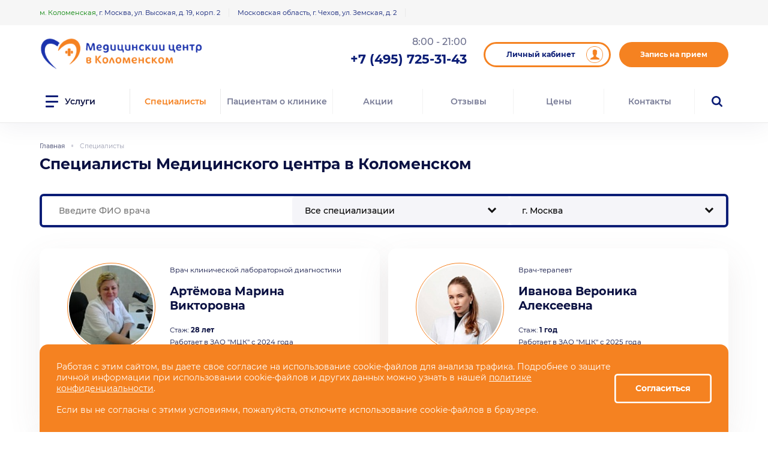

--- FILE ---
content_type: text/html; charset=UTF-8
request_url: https://www.mckolomen.ru/doctors/
body_size: 67690
content:
    <!DOCTYPE html>
    <html lang="ru">

    <head itemscope itemtype="http://schema.org/WPHeader">
        <title>Врачи - запись на прием и консультацию, платные врачи медицинского центра в Коломенском</title>
        <link rel="shortcut icon" type="image/x-icon" href="/local/templates/main/favicon.svg">
        <meta charset="utf-8">
        <meta name="viewport"
              content="width=device-width, user-scalable=no, initial-scale=1.0, maximum-scale=1.0, minimum-scale=1.0">
        <meta name="yandex-verification" content="YANDEX">
        <meta name="google-site-verification" content="pfwRelSYtL6wGon8UnwqY2qh479_ddouLAARKlIEBAM">
        <meta name="copyright" lang="ru" itemprop="headline" content="ЗАО «МЦК»">
        <meta name="robots" content="index, follow" />
<meta name="description" content="Врачи медицинского центра в Коломенском – это специалисты, которым стоит доверить свое здоровье! Запишитесь на прием online на сайте клиники mckolomen.ru или по телефону +7 (499) 444-65-78." />
<link href="/bitrix/js/sebekon.infoklinika/css/style.css?1656684577361" type="text/css"  rel="stylesheet" />
<link href="/bitrix/cache/css/s1/main/template_16022667660952971437639f21a01858/template_16022667660952971437639f21a01858_v1.css?1765369391613941" type="text/css"  data-template-style="true" rel="stylesheet" />
                
        <!-- Yandex.Metrika counter -->
                <!-- Global site tag (gtag.js) - Google Analytics -->
                    </head>

<body>


    <!-- Yandex.Metrika informer -->
    <a href="https://metrika.yandex.ru/stat/?id=13057975&amp;from=informer" target="_blank" rel="nofollow"><img
                src="https://informer.yandex.ru/informer/13057975/3_1_FFFFFFFF_EFEFEFFF_0_pageviews"
                style="width:88px; height:31px; border:0; display: none;" alt="Яндекс.Метрика"
                title="Яндекс.Метрика: данные за сегодня (просмотры, визиты и уникальные посетители)"
                class="ym-advanced-informer" data-cid="13057975" data-lang="ru"/></a>
    <!-- /Yandex.Metrika informer -->
    <noscript>
        <div><img src="https://mc.yandex.ru/watch/13057975" style="position:absolute; left:-9999px;" alt=""/></div>
    </noscript>
    <div id="panel"></div>

    <div class="template-config">

                    </div>


<main>

    <!-- HEADER -->
    <div class="top-adress">
        <div class="center-wrap">
            <div class="top-adress__wrap">
                <div class="top-adress__block"><span style='color: green'>м. Коломенская</span>, г. Москва, ул. Высокая, д. 19, корп. 2</div>
                <div class="top-adress__block">Московская область, г. Чехов, ул. Земская, д. 2</div>
            </div>
        </div>
    </div>
    <div class="top-header">
        <div class="center-wrap">
            <div class="top-header__wrap flex --just-space --align-center px-16">
                <div class="top-header__info flex --align-center">
                                            <a href="/" class="top-header__logo --svg__logo"></a>
                                    </div>
                <div class="top-header__right flex --align-center --just-end">
                    <div class="top-header__contacts mr-32">
                        <div class="top-header__telephone-wrap flex --align-end --direction-column 1111111">
                            <div class="time" id="time">
    8:00 - 21:00</div>
                            <a href="tel:+74957253143"
                               class="top-header__telephone link h5"><b>+7 (495) 725-31-43</b></a>
                        </div>

                    </div>
                    <div class="top-header__order-btn flex">
                        <a class="btn --btn-account mr-16" href="/ik/auth/"> <span
                                    class="p --m">Личный кабинет</span></a>
                        <a href="#feedback" data-popup="#feedback"
                           data-popup-title="Запись на прием"                            class="top-header__order btn --btn-rounded --fill-1 flex --align-center">
                            <span class="p --m">Запись на прием</span>
                        </a>

                    </div>
                </div>
            </div>
        </div>
    </div>

    <!-- Навигация -->


    <nav class="mob-nav" style="display: none;">
        <div class="mob-nav__top flex --just-space">
            <a href="/" class="mob-nav__logo flex --just-center --align-center --svg__logo"></a>
            <div class="mob-time-and-prohne">
            <div class="time" id="time">
    8:00 - 21:00</div>
<a href="tel:+7(495) 725-31-43" class="mob-phone__d-mid mob-phone--center">+7 (495) 725-31-43</a>
            </div>
            <div class="mob-nav__top-right">
                <div class="flex --align-end --direction-column">
                    <div class="time"
					style="font-weight: 600; font-size: 12px; line-height: 150%; display: flex; align-items: center; color: #0B1142; opacity: 0.6;">
                    </div>
                    <a href="tel:+7(495) 725-31-43" class="mob-phone__d-mid">+7 (495) 725-31-43</a>
                </div>
                <a href="/ik/auth/" class="mob-nav__account flex"></a>
                <a href="tel:+7(495)725-31-43"
                   class="mob-nav__slide flex --just-center --align-center --svg__tell"></a>
                <div class="mob-nav__menu js-mob-nav__open flex --just-center --align-center">
                    <div>
                        <i></i> <i></i> <i></i>
                    </div>
                </div>
            </div>
        </div>
        <div class="mob-nav__new">
            <div class="item" style="flex: 0 1 57%; justify-content: center;"><a href="tel:+74957253143"
                                                                                 style="font-weight: 700"> +7 (495)
                    725-31-43</a></div>
            <div class="dec"></div>
            <div class="item" style="font-weight: 650; font-size: 14px; justify-content: center; flex: 0 1 42%;">8:00 -
                21:00
            </div>
        </div>
        <div class="mob-nav__full">
            <div class="js-mob-nav__full">
                <div class="tabs">

                    <div class="mob-menu__tabs pdr-detail__tabs tabs__btns flex --align-center">
                        <div class="pdr-detail__tab tabs__btn --js is-active" data-tab="1">Услуги</div>
                        <div class="pdr-detail__tab tabs__btn --js js-trigger-params" data-tab="2">Меню</div>
                        <div class="tab-search tabs__btn --js" data-tab="3">
                            <svg xmlns="http://www.w3.org/2000/svg" width="25" height="25" viewBox="0 0 25 25"
                                 fill="none">
                                <path d="M10.8636 3.5C9.40722 3.5 7.98354 3.93187 6.7726 4.74099C5.56167 5.55011 4.61786 6.70015 4.06052 8.04567C3.50319 9.39119 3.35737 10.8718 3.64149 12.3002C3.92562 13.7286 4.62693 15.0406 5.65675 16.0704C6.68657 17.1003 7.99863 17.8016 9.42703 18.0857C10.8554 18.3698 12.336 18.224 13.6815 17.6667C15.027 17.1093 16.1771 16.1655 16.9862 14.9546C17.7953 13.7437 18.2272 12.32 18.2272 10.8636C18.2271 8.91069 17.4512 7.0378 16.0703 5.65688C14.6894 4.27597 12.8165 3.50012 10.8636 3.5V3.5Z"
                                      stroke="#1B33AD" stroke-miterlimit="10"/>
                                <path d="M16.3574 16.3574L21.5001 21.5001" stroke="#1B33AD" stroke-miterlimit="10"
                                      stroke-linecap="round"/>
                            </svg>
                        </div>
                        <div class="tab-search__navigation-search">
                            <form action="/search/index.php">
                                <div class="navigation-search__wrap flex --just-space --align-center">
                                    <div class="btn-close-tab">
                                        <svg xmlns="http://www.w3.org/2000/svg" width="25" height="25"
                                             viewBox="0 0 25 25" fill="none">
                                            <path d="M17.75 17.75L7.25 7.25M17.75 7.25L7.25 17.75" stroke="white"
                                                  stroke-linecap="round" stroke-linejoin="round"/>
                                        </svg>
                                    </div>
                                    <input type="text" placeholder="Поиск" name="q" class="navigation-search__input">
                                    <button name="s" class="navigation-search__btn">
                                        <span>Искать</span>
                                    </button>
                                </div>
                            </form>
                        </div>
                    </div>

                    <div class="tabs__blocks">
                        <div class="tabs__block --js --1 is-show">
                            <ul class="side-menu mb-0">

                                                                    <li class="side-menu__item --1">
                                        <a href="/meditsinskiy-tsentr-v-kolomenskom/"
                                           class="side-menu__link">Медицинский центр в Коломенском</a> <span
                                                class="side-menu__toogle-btn --svg__toogle-btn"></span>
                                        <ul class="side-menu__sub-menu">
                                                                                            <li class="side-menu__sub-item">
                                                    <div class="side-menu__sub-wrap">
                                                        <a href="/meditsinskiy-tsentr-v-kolomenskom/statsionar/"
                                                           class="side-menu__sub-link">Стационар</a>
                                                                                                                    <div class="side-menu__sub-arrow"></div>
                                                                                                                                                                            <div class="side-menu__sub-sublist">
                                                                                                                                    <div class="side-menu__sub-subitem">
                                                                        <a href="/meditsinskiy-tsentr-v-kolomenskom/statsionar/ginekologya/"
                                                                           class="side-menu__sub-sublink">Гинекология</a>
                                                                                                                                                    <div class="side-menu__fouth-arrow"></div>
                                                                                                                                                                                                                            <div class="side-menu__fouth-wrap">
                                                                                                                                                                    <a href="/meditsinskiy-tsentr-v-kolomenskom/statsionar/ginekologya/plasmolifting-v-ginekologi-biorevitalizatsiya-intimnoy-zony/"
                                                                                       class="side-menu__fouth-link"> Plasmolifting в гинекологии – биоревитализация интимной зоны</a>
                                                                                                                                                                    <a href="/meditsinskiy-tsentr-v-kolomenskom/statsionar/ginekologya/ginekologicheskie-operativnye-vmeshatelstva/"
                                                                                       class="side-menu__fouth-link">Гинекологические оперативные вмешательства</a>
                                                                                                                                                                    <a href="/meditsinskiy-tsentr-v-kolomenskom/statsionar/ginekologya/ginekologicheskie-operativnye-vmeshatelstva-po-polisu-oms-v-zao-mtsk/"
                                                                                       class="side-menu__fouth-link">Гинекологические оперативные вмешательства по полису ОМС</a>
                                                                                                                                                                    <a href="/meditsinskiy-tsentr-v-kolomenskom/statsionar/ginekologya/gisterorezektoskopiya/"
                                                                                       class="side-menu__fouth-link">Гистерорезектоскопия</a>
                                                                                                                                                                    <a href="/meditsinskiy-tsentr-v-kolomenskom/statsionar/ginekologya/konizatsiya-sheyki-matki/"
                                                                                       class="side-menu__fouth-link">Конизация шейки матки</a>
                                                                                                                                                                    <a href="/meditsinskiy-tsentr-v-kolomenskom/statsionar/ginekologya/laparoskopicheskiy-adgeziolizis/"
                                                                                       class="side-menu__fouth-link">Лапароскопический адгезиолизис</a>
                                                                                                                                                                    <a href="/meditsinskiy-tsentr-v-kolomenskom/statsionar/ginekologya/laparoskopicheskiy-drilling-yaichnikov/"
                                                                                       class="side-menu__fouth-link">Лапароскопический дриллинг яичников</a>
                                                                                                                                                                    <a href="/meditsinskiy-tsentr-v-kolomenskom/statsionar/ginekologya/laparoskopicheskoe-udalenie-kisty-yaichnika/"
                                                                                       class="side-menu__fouth-link">Лапароскопическое удаление кисты яичника</a>
                                                                                                                                                                    <a href="/meditsinskiy-tsentr-v-kolomenskom/statsionar/ginekologya/laparoskopicheskoe-udalenie-matochnoy-truby/"
                                                                                       class="side-menu__fouth-link">Лапароскопическое удаление маточной трубы</a>
                                                                                                                                                                    <a href="/meditsinskiy-tsentr-v-kolomenskom/statsionar/ginekologya/laparoskopicheskoe-udalenie-endometriomy-yaichnika/"
                                                                                       class="side-menu__fouth-link">Лапароскопическое удаление эндометриомы яичника</a>
                                                                                                                                                                    <a href="/meditsinskiy-tsentr-v-kolomenskom/statsionar/ginekologya/lechenie-gidrosalpinksa/"
                                                                                       class="side-menu__fouth-link">Лечение гидросальпинкса</a>
                                                                                                                                                                    <a href="/meditsinskiy-tsentr-v-kolomenskom/statsionar/ginekologya/lechenie-zhenskogo-besplodiya/"
                                                                                       class="side-menu__fouth-link">Лечение женского бесплодия</a>
                                                                                                                                                                    <a href="/meditsinskiy-tsentr-v-kolomenskom/statsionar/ginekologya/lechenie-matochnogo-besplodiya/"
                                                                                       class="side-menu__fouth-link">Лечение маточного бесплодия</a>
                                                                                                                                                                    <a href="/meditsinskiy-tsentr-v-kolomenskom/statsionar/ginekologya/lechenie-polipov-sheyki-matki/"
                                                                                       class="side-menu__fouth-link">Лечение полипов шейки матки</a>
                                                                                                                                                                    <a href="/meditsinskiy-tsentr-v-kolomenskom/statsionar/ginekologya/lechenie-polipov-endometriya/"
                                                                                       class="side-menu__fouth-link">Лечение полипов эндометрия</a>
                                                                                                                                                                    <a href="/meditsinskiy-tsentr-v-kolomenskom/statsionar/ginekologya/lechenie-sindroma-polikistoznykh-yaichnikov/"
                                                                                       class="side-menu__fouth-link">Лечение синдрома поликистозных яичников</a>
                                                                                                                                                                    <a href="/meditsinskiy-tsentr-v-kolomenskom/statsionar/ginekologya/lechenie-trubnogo-besplodiya/"
                                                                                       class="side-menu__fouth-link">Лечение трубного бесплодия</a>
                                                                                                                                                                    <a href="/meditsinskiy-tsentr-v-kolomenskom/statsionar/ginekologya/plastika-malykh-polovykh-gub/"
                                                                                       class="side-menu__fouth-link">Пластика малых половых губ</a>
                                                                                                                                                                    <a href="/meditsinskiy-tsentr-v-kolomenskom/statsionar/ginekologya/udalenie-kisty-bartolinovoy-zhelezy/"
                                                                                       class="side-menu__fouth-link">Удаление кисты бартолиновой железы</a>
                                                                                                                                                                    <a href="/meditsinskiy-tsentr-v-kolomenskom/statsionar/ginekologya/esteticheskaya-ginekologiya/"
                                                                                       class="side-menu__fouth-link">Эстетическая гинекология</a>
                                                                                                                                                            </div>
                                                                                                                                            </div>
                                                                                                                                    <div class="side-menu__sub-subitem">
                                                                        <a href="/meditsinskiy-tsentr-v-kolomenskom/statsionar/tsentr-innovatsionnoy-khirurgii-pozvonochnika-/"
                                                                           class="side-menu__sub-sublink">Нейрохирургия</a>
                                                                                                                                                    <div class="side-menu__fouth-arrow"></div>
                                                                                                                                                                                                                            <div class="side-menu__fouth-wrap">
                                                                                                                                                                    <a href="/meditsinskiy-tsentr-v-kolomenskom/statsionar/tsentr-innovatsionnoy-khirurgii-pozvonochnika-/vertebroplastika/"
                                                                                       class="side-menu__fouth-link">Вертебропластика</a>
                                                                                                                                                                    <a href="/meditsinskiy-tsentr-v-kolomenskom/statsionar/tsentr-innovatsionnoy-khirurgii-pozvonochnika-/diskektomiya/"
                                                                                       class="side-menu__fouth-link">Дискэктомия (микродискэктомия)</a>
                                                                                                                                                                    <a href="/meditsinskiy-tsentr-v-kolomenskom/statsionar/tsentr-innovatsionnoy-khirurgii-pozvonochnika-/lechenie-gemangiomy-pozvonka/"
                                                                                       class="side-menu__fouth-link">Лечение гемангиомы позвонка</a>
                                                                                                                                                                    <a href="/meditsinskiy-tsentr-v-kolomenskom/statsionar/tsentr-innovatsionnoy-khirurgii-pozvonochnika-/lechenie-gryzhi-mezhpozvonochnogo-diska/"
                                                                                       class="side-menu__fouth-link">Лечение грыжи межпозвонкового диска</a>
                                                                                                                                                                    <a href="/meditsinskiy-tsentr-v-kolomenskom/statsionar/tsentr-innovatsionnoy-khirurgii-pozvonochnika-/lechenie-gryzhi-poyasnichnogo-otdela-pozvonochnika/"
                                                                                       class="side-menu__fouth-link">Лечение грыжи поясничного отдела позвоночника</a>
                                                                                                                                                                    <a href="/meditsinskiy-tsentr-v-kolomenskom/statsionar/tsentr-innovatsionnoy-khirurgii-pozvonochnika-/lechenie-gryzhi-sheynogo-otdela-pozvonochnika/"
                                                                                       class="side-menu__fouth-link">Лечение грыжи шейного отдела позвоночника</a>
                                                                                                                                                                    <a href="/meditsinskiy-tsentr-v-kolomenskom/statsionar/tsentr-innovatsionnoy-khirurgii-pozvonochnika-/lechenie-protruzii-mezhpozvonochnogo-diska/"
                                                                                       class="side-menu__fouth-link">Лечение протрузии межпозвоночного диска</a>
                                                                                                                                                                    <a href="/meditsinskiy-tsentr-v-kolomenskom/statsionar/tsentr-innovatsionnoy-khirurgii-pozvonochnika-/lechenie-sekvestrirovannoj-mezhpozvonkovoj-gryzhi/"
                                                                                       class="side-menu__fouth-link">Лечение секвестрированной межпозвонковой грыжи</a>
                                                                                                                                                                    <a href="/meditsinskiy-tsentr-v-kolomenskom/statsionar/tsentr-innovatsionnoy-khirurgii-pozvonochnika-/lechenie-spondilolisteza-ili-smeshcheniya-pozvonkov/"
                                                                                       class="side-menu__fouth-link">Лечение спондилолистеза, или смещения позвонков</a>
                                                                                                                                                                    <a href="/meditsinskiy-tsentr-v-kolomenskom/statsionar/tsentr-innovatsionnoy-khirurgii-pozvonochnika-/lechenie-stenoza-pozvonochnogo-kanala/"
                                                                                       class="side-menu__fouth-link">Лечение стеноза позвоночного канала</a>
                                                                                                                                                                    <a href="/meditsinskiy-tsentr-v-kolomenskom/statsionar/tsentr-innovatsionnoy-khirurgii-pozvonochnika-/nukleoannuloplastika/"
                                                                                       class="side-menu__fouth-link">Нуклеоаннулопластика Disc-FX</a>
                                                                                                                                                                    <a href="/meditsinskiy-tsentr-v-kolomenskom/statsionar/tsentr-innovatsionnoy-khirurgii-pozvonochnika-/denervatsiya/"
                                                                                       class="side-menu__fouth-link">Радиочастотная денервация – абляция, или дерецепция фасеточных суставов</a>
                                                                                                                                                                    <a href="/meditsinskiy-tsentr-v-kolomenskom/statsionar/tsentr-innovatsionnoy-khirurgii-pozvonochnika-/transpedikulyarnaya-fiksatsiya-pozvonochnika/"
                                                                                       class="side-menu__fouth-link">Транспедикулярная фиксация позвоночника</a>
                                                                                                                                                                    <a href="/meditsinskiy-tsentr-v-kolomenskom/statsionar/tsentr-innovatsionnoy-khirurgii-pozvonochnika-/udalenie-mezhpozvonkovoj-gryzhi-s-ustanovkoj-mezhostistyh-implantatov-ili-spejserov/"
                                                                                       class="side-menu__fouth-link">Удаление грыжи межпозвонкового диска с установкой межостистых имплантатов</a>
                                                                                                                                                                    <a href="/meditsinskiy-tsentr-v-kolomenskom/statsionar/tsentr-innovatsionnoy-khirurgii-pozvonochnika-/ustanovka-mezhtelovogo-kejdzha-pri-gryzhe-mezhpozvonochnogo-diska/"
                                                                                       class="side-menu__fouth-link">Удаление грыжи межпозвонкового диска с установкой межтелового кейджа</a>
                                                                                                                                                                    <a href="/meditsinskiy-tsentr-v-kolomenskom/statsionar/tsentr-innovatsionnoy-khirurgii-pozvonochnika-/ustanovka-iskusstvennogo-mezhpozvonkovogo-diska/"
                                                                                       class="side-menu__fouth-link">Установка искусственного межпозвонкового диска</a>
                                                                                                                                                                    <a href="/meditsinskiy-tsentr-v-kolomenskom/statsionar/tsentr-innovatsionnoy-khirurgii-pozvonochnika-/nukleoplastika/"
                                                                                       class="side-menu__fouth-link">Холодноплазменная нуклеопластика при грыжах и протрузиях межпозвонковых дисков</a>
                                                                                                                                                                    <a href="/meditsinskiy-tsentr-v-kolomenskom/statsionar/tsentr-innovatsionnoy-khirurgii-pozvonochnika-/ehndoskopicheskoe-udalenie-gryzhi-mezhpozvonochnogo-diska/"
                                                                                       class="side-menu__fouth-link">Эндоскопическое удаление грыжи межпозвоночного диска</a>
                                                                                                                                                            </div>
                                                                                                                                            </div>
                                                                                                                                    <div class="side-menu__sub-subitem">
                                                                        <a href="/meditsinskiy-tsentr-v-kolomenskom/statsionar/anesteziologiya/"
                                                                           class="side-menu__sub-sublink">Отделение анестезиологии и реанимации</a>
                                                                                                                                                    <div class="side-menu__fouth-arrow"></div>
                                                                                                                                                                                                                            <div class="side-menu__fouth-wrap">
                                                                                                                                                                    <a href="/meditsinskiy-tsentr-v-kolomenskom/statsionar/anesteziologiya/vnutrivennyy-kombinirovannyy-narkoz/"
                                                                                       class="side-menu__fouth-link">Внутривенный комбинированный наркоз</a>
                                                                                                                                                                    <a href="/meditsinskiy-tsentr-v-kolomenskom/statsionar/anesteziologiya/gastroskopiya-i-kolonoskopiya-pod-narkozom/"
                                                                                       class="side-menu__fouth-link">Гастроскопия и колоноскопия под наркозом</a>
                                                                                                                                                                    <a href="/meditsinskiy-tsentr-v-kolomenskom/statsionar/anesteziologiya/regionarnye-vidy-anestezii-spinalnaya-epiduralnaya/"
                                                                                       class="side-menu__fouth-link">Регионарные виды анестезии — спинальная, эпидуральная</a>
                                                                                                                                                                    <a href="/meditsinskiy-tsentr-v-kolomenskom/statsionar/anesteziologiya/endotrakhealnyy-narkoz/"
                                                                                       class="side-menu__fouth-link">Эндотрахеальный наркоз</a>
                                                                                                                                                            </div>
                                                                                                                                            </div>
                                                                                                                                    <div class="side-menu__sub-subitem">
                                                                        <a href="/meditsinskiy-tsentr-v-kolomenskom/statsionar/travmatologiya/"
                                                                           class="side-menu__sub-sublink">Травматология и ортопедия</a>
                                                                                                                                                    <div class="side-menu__fouth-arrow"></div>
                                                                                                                                                                                                                            <div class="side-menu__fouth-wrap">
                                                                                                                                                                    <a href="/meditsinskiy-tsentr-v-kolomenskom/statsionar/travmatologiya/artroskopiya-kolennogo-sustava/"
                                                                                       class="side-menu__fouth-link">Артроскопия коленного сустава</a>
                                                                                                                                                                    <a href="/meditsinskiy-tsentr-v-kolomenskom/statsionar/travmatologiya/valgusnaya-deformatsiya-bolshogo-paltsa/"
                                                                                       class="side-menu__fouth-link">Вальгусная деформация большого пальца</a>
                                                                                                                                                                    <a href="/meditsinskiy-tsentr-v-kolomenskom/statsionar/travmatologiya/perelom-kostey-goleni/"
                                                                                       class="side-menu__fouth-link">Перелом голени</a>
                                                                                                                                                                    <a href="/meditsinskiy-tsentr-v-kolomenskom/statsionar/travmatologiya/perelom-golenostopnogo-sustava/"
                                                                                       class="side-menu__fouth-link">Перелом голеностопного сустава</a>
                                                                                                                                                                    <a href="/meditsinskiy-tsentr-v-kolomenskom/statsionar/travmatologiya/perelom-klyuchitsy/"
                                                                                       class="side-menu__fouth-link">Перелом ключицы</a>
                                                                                                                                                                    <a href="/meditsinskiy-tsentr-v-kolomenskom/statsionar/travmatologiya/perelom-lodyzhki/"
                                                                                       class="side-menu__fouth-link">Перелом лодыжки</a>
                                                                                                                                                                    <a href="/meditsinskiy-tsentr-v-kolomenskom/statsionar/travmatologiya/perelom-loktevoy-kosti/"
                                                                                       class="side-menu__fouth-link">Перелом локтевой кости</a>
                                                                                                                                                                    <a href="/meditsinskiy-tsentr-v-kolomenskom/statsionar/travmatologiya/perelom-luchevoy-kosti/"
                                                                                       class="side-menu__fouth-link">Перелом лучевой кости</a>
                                                                                                                                                                    <a href="/meditsinskiy-tsentr-v-kolomenskom/statsionar/travmatologiya/perelom-paltsa-nogi/"
                                                                                       class="side-menu__fouth-link">Перелом пальца ноги</a>
                                                                                                                                                                    <a href="/meditsinskiy-tsentr-v-kolomenskom/statsionar/travmatologiya/perelom-paltsa-ruki/"
                                                                                       class="side-menu__fouth-link">Перелом пальца руки</a>
                                                                                                                                                                    <a href="/meditsinskiy-tsentr-v-kolomenskom/statsionar/travmatologiya/perelom-plechevoy-kosti/"
                                                                                       class="side-menu__fouth-link">Перелом плечевой кости</a>
                                                                                                                                                                    <a href="/meditsinskiy-tsentr-v-kolomenskom/statsionar/travmatologiya/perelom-plyusnevoy-kosti/"
                                                                                       class="side-menu__fouth-link">Перелом плюсневой кости</a>
                                                                                                                                                                    <a href="/meditsinskiy-tsentr-v-kolomenskom/statsionar/travmatologiya/perelom-predplechya/"
                                                                                       class="side-menu__fouth-link">Перелом предплечья</a>
                                                                                                                                                                    <a href="/meditsinskiy-tsentr-v-kolomenskom/statsionar/travmatologiya/razryv-akhillova-sukhozhiliya/"
                                                                                       class="side-menu__fouth-link">Разрыв ахиллова сухожилия</a>
                                                                                                                                                                    <a href="/meditsinskiy-tsentr-v-kolomenskom/statsionar/travmatologiya/razryv-meniska-kolennogo-sustava/"
                                                                                       class="side-menu__fouth-link">Разрыв мениска коленного сустава</a>
                                                                                                                                                                    <a href="/meditsinskiy-tsentr-v-kolomenskom/statsionar/travmatologiya/razryv-sukhozhiliya-bitseptsa/"
                                                                                       class="side-menu__fouth-link">Разрыв сухожилия бицепса</a>
                                                                                                                                                                    <a href="/meditsinskiy-tsentr-v-kolomenskom/statsionar/travmatologiya/razryv-sukhozhiliya-bolshoy-grudnoy-myshtsy/"
                                                                                       class="side-menu__fouth-link">Разрыв сухожилия большой грудной мышцы</a>
                                                                                                                                                                    <a href="/meditsinskiy-tsentr-v-kolomenskom/statsionar/travmatologiya/rastyazhenie-i-razryvy-svyazok-i-sukhozhiliy/"
                                                                                       class="side-menu__fouth-link">Растяжение и разрыв связок и сухожилий</a>
                                                                                                                                                                    <a href="/meditsinskiy-tsentr-v-kolomenskom/statsionar/travmatologiya/sportivnye-travmy/"
                                                                                       class="side-menu__fouth-link">Спортивные травмы</a>
                                                                                                                                                            </div>
                                                                                                                                            </div>
                                                                                                                                    <div class="side-menu__sub-subitem">
                                                                        <a href="/meditsinskiy-tsentr-v-kolomenskom/statsionar/khirurgiyast/"
                                                                           class="side-menu__sub-sublink">Хирургия</a>
                                                                                                                                                    <div class="side-menu__fouth-arrow"></div>
                                                                                                                                                                                                                            <div class="side-menu__fouth-wrap">
                                                                                                                                                                    <a href="/meditsinskiy-tsentr-v-kolomenskom/statsionar/khirurgiyast/gryzha-beloy-linii-zhivota/"
                                                                                       class="side-menu__fouth-link">Грыжа белой линии живота</a>
                                                                                                                                                                    <a href="/meditsinskiy-tsentr-v-kolomenskom/statsionar/khirurgiyast/gryzha-peredney-bryushnoy-stenki/"
                                                                                       class="side-menu__fouth-link">Грыжа передней брюшной стенки</a>
                                                                                                                                                                    <a href="/meditsinskiy-tsentr-v-kolomenskom/statsionar/khirurgiyast/pakhovaya-gryzha/"
                                                                                       class="side-menu__fouth-link">Паховая грыжа</a>
                                                                                                                                                                    <a href="/meditsinskiy-tsentr-v-kolomenskom/statsionar/khirurgiyast/pupochnaya-gryzha/"
                                                                                       class="side-menu__fouth-link">Пупочная грыжа</a>
                                                                                                                                                            </div>
                                                                                                                                            </div>
                                                                                                                            </div>
                                                                                                            </div>

                                                </li>
                                                                                            <li class="side-menu__sub-item">
                                                    <div class="side-menu__sub-wrap">
                                                        <a href="/meditsinskiy-tsentr-v-kolomenskom/poliklinika/"
                                                           class="side-menu__sub-link">Поликлиника</a>
                                                                                                                    <div class="side-menu__sub-arrow"></div>
                                                                                                                                                                            <div class="side-menu__sub-sublist">
                                                                                                                                    <div class="side-menu__sub-subitem">
                                                                        <a href="/meditsinskiy-tsentr-v-kolomenskom/poliklinika/lechenie-boli/"
                                                                           class="side-menu__sub-sublink"> Центр лечения боли</a>
                                                                                                                                                    <div class="side-menu__fouth-arrow"></div>
                                                                                                                                                                                                                            <div class="side-menu__fouth-wrap">
                                                                                                                                                                    <a href="/meditsinskiy-tsentr-v-kolomenskom/poliklinika/lechenie-boli/vnutrisustavnye-lechebnye-blokady/"
                                                                                       class="side-menu__fouth-link">Внутрисуставные лечебные блокады</a>
                                                                                                                                                                    <a href="/meditsinskiy-tsentr-v-kolomenskom/poliklinika/lechenie-boli/lechenie-boli-v-poyasnitse/"
                                                                                       class="side-menu__fouth-link">Лечение боли в пояснице</a>
                                                                                                                                                                    <a href="/meditsinskiy-tsentr-v-kolomenskom/poliklinika/lechenie-boli/boli-v-spine/"
                                                                                       class="side-menu__fouth-link">Лечение боли в спине</a>
                                                                                                                                                                    <a href="/meditsinskiy-tsentr-v-kolomenskom/poliklinika/lechenie-boli/lechenie-boli-v-shee/"
                                                                                       class="side-menu__fouth-link">Лечение боли в шее</a>
                                                                                                                                                                    <a href="/meditsinskiy-tsentr-v-kolomenskom/poliklinika/lechenie-boli/lechenie-golovnoy-boli/"
                                                                                       class="side-menu__fouth-link">Лечение хронической головной боли</a>
                                                                                                                                                                    <a href="/meditsinskiy-tsentr-v-kolomenskom/poliklinika/lechenie-boli/paravertebralnye-blokady/"
                                                                                       class="side-menu__fouth-link">Паравертебральные блокады</a>
                                                                                                                                                                    <a href="/meditsinskiy-tsentr-v-kolomenskom/poliklinika/lechenie-boli/priem-cefalgologa/"
                                                                                       class="side-menu__fouth-link">Прием цефалголога</a>
                                                                                                                                                                    <a href="/meditsinskiy-tsentr-v-kolomenskom/poliklinika/lechenie-boli/radiochastotnaya-denervatsiya-fasetochnykh-sustavov/"
                                                                                       class="side-menu__fouth-link">Радиочастотная денервация фасеточных суставов</a>
                                                                                                                                                                    <a href="/meditsinskiy-tsentr-v-kolomenskom/poliklinika/lechenie-boli/epiduralnye-blokady/"
                                                                                       class="side-menu__fouth-link">Эпидуральные блокады</a>
                                                                                                                                                            </div>
                                                                                                                                            </div>
                                                                                                                                    <div class="side-menu__sub-subitem">
                                                                        <a href="/meditsinskiy-tsentr-v-kolomenskom/poliklinika/allergologiya-immunologiya/"
                                                                           class="side-menu__sub-sublink">Аллергология-иммунология</a>
                                                                                                                                                    <div class="side-menu__fouth-arrow"></div>
                                                                                                                                                                                                                            <div class="side-menu__fouth-wrap">
                                                                                                                                                                    <a href="/meditsinskiy-tsentr-v-kolomenskom/poliklinika/allergologiya-immunologiya/allergologiya/"
                                                                                       class="side-menu__fouth-link">Аллерген-специфическая иммунотерапия</a>
                                                                                                                                                                    <a href="/meditsinskiy-tsentr-v-kolomenskom/poliklinika/allergologiya-immunologiya/allergodiagnostika/"
                                                                                       class="side-menu__fouth-link">Аллергодиагностика</a>
                                                                                                                                                                    <a href="/meditsinskiy-tsentr-v-kolomenskom/poliklinika/allergologiya-immunologiya/allergicheskiy-konyunktivit/"
                                                                                       class="side-menu__fouth-link">Лечение аллергического конъюнктивита</a>
                                                                                                                                                                    <a href="/meditsinskiy-tsentr-v-kolomenskom/poliklinika/allergologiya-immunologiya/allergicheskij-rinokonyunktivit/"
                                                                                       class="side-menu__fouth-link">Лечение аллергического риноконъюнктивита</a>
                                                                                                                                                                    <a href="/meditsinskiy-tsentr-v-kolomenskom/poliklinika/allergologiya-immunologiya/atopicheskiy-dermatit/"
                                                                                       class="side-menu__fouth-link">Лечение атопического дерматита</a>
                                                                                                                                                                    <a href="/meditsinskiy-tsentr-v-kolomenskom/poliklinika/allergologiya-immunologiya/lechenie-bronhialnoy-astmy/"
                                                                                       class="side-menu__fouth-link">Лечение бронхиальной астмы</a>
                                                                                                                                                                    <a href="/meditsinskiy-tsentr-v-kolomenskom/poliklinika/allergologiya-immunologiya/allerg-lechenie-kontaktnogo-dermatita/"
                                                                                       class="side-menu__fouth-link">Лечение контактного дерматита</a>
                                                                                                                                                                    <a href="/meditsinskiy-tsentr-v-kolomenskom/poliklinika/allergologiya-immunologiya/lechenie-pishchevoy-allergii/"
                                                                                       class="side-menu__fouth-link">Лечение пищевой аллергии</a>
                                                                                                                                                            </div>
                                                                                                                                            </div>
                                                                                                                                    <div class="side-menu__sub-subitem">
                                                                        <a href="/meditsinskiy-tsentr-v-kolomenskom/poliklinika/anesteziologiy-poliklinika/"
                                                                           class="side-menu__sub-sublink">Анестезиология</a>
                                                                                                                                                    <div class="side-menu__fouth-arrow"></div>
                                                                                                                                                                                                                            <div class="side-menu__fouth-wrap">
                                                                                                                                                                    <a href="/meditsinskiy-tsentr-v-kolomenskom/poliklinika/anesteziologiy-poliklinika/vnutrivennyy-kombinirovannyy-narkoz-poliklinika/"
                                                                                       class="side-menu__fouth-link"> Внутривенный комбинированный наркоз</a>
                                                                                                                                                                    <a href="/meditsinskiy-tsentr-v-kolomenskom/poliklinika/anesteziologiy-poliklinika/gastroskopiya-i-kolonoskopiya-pod-narkozom-poliklinika/"
                                                                                       class="side-menu__fouth-link"> Гастроскопия и колоноскопия под наркозом</a>
                                                                                                                                                                    <a href="/meditsinskiy-tsentr-v-kolomenskom/poliklinika/anesteziologiy-poliklinika/regionarnye-vidy-anestezii-spinalnaya-epiduralnaya-poliklinika/"
                                                                                       class="side-menu__fouth-link">Регионарные виды анестезии — спинальная, эпидуральная</a>
                                                                                                                                                                    <a href="/meditsinskiy-tsentr-v-kolomenskom/poliklinika/anesteziologiy-poliklinika/endotrakhealnyy-narkoz-poliklinika/"
                                                                                       class="side-menu__fouth-link">Эндотрахеальный наркоз</a>
                                                                                                                                                            </div>
                                                                                                                                            </div>
                                                                                                                                    <div class="side-menu__sub-subitem">
                                                                        <a href="/meditsinskiy-tsentr-v-kolomenskom/poliklinika/vaktsinatsiya/"
                                                                           class="side-menu__sub-sublink">Вакцинация</a>
                                                                                                                                                    <div class="side-menu__fouth-arrow"></div>
                                                                                                                                                                                                                            <div class="side-menu__fouth-wrap">
                                                                                                                                                                    <a href="/meditsinskiy-tsentr-v-kolomenskom/poliklinika/vaktsinatsiya/vaktsinatsiya-ot-vetryanoy-ospy/"
                                                                                       class="side-menu__fouth-link">Вакцинация от ветряной оспы</a>
                                                                                                                                                                    <a href="/meditsinskiy-tsentr-v-kolomenskom/poliklinika/vaktsinatsiya/vaktsinatsiya-ot-vpch/"
                                                                                       class="side-menu__fouth-link">Вакцинация от вируса папилломы человека (ВПЧ)</a>
                                                                                                                                                                    <a href="/meditsinskiy-tsentr-v-kolomenskom/poliklinika/vaktsinatsiya/vak-vaktsinatsiya-ot-grippa/"
                                                                                       class="side-menu__fouth-link">Вакцинация от гриппа</a>
                                                                                                                                                                    <a href="/meditsinskiy-tsentr-v-kolomenskom/poliklinika/vaktsinatsiya/vaktsinatsiya-ot-kleshchevogo-entsefalita/"
                                                                                       class="side-menu__fouth-link">Вакцинация от клещевого энцефалита</a>
                                                                                                                                                            </div>
                                                                                                                                            </div>
                                                                                                                                    <div class="side-menu__sub-subitem">
                                                                        <a href="/meditsinskiy-tsentr-v-kolomenskom/poliklinika/vedenie-beremennosti-v-moskve/"
                                                                           class="side-menu__sub-sublink">Ведение беременности в Москве</a>
                                                                                                                                                    <div class="side-menu__fouth-arrow"></div>
                                                                                                                                                                                                                            <div class="side-menu__fouth-wrap">
                                                                                                                                                                    <a href="/meditsinskiy-tsentr-v-kolomenskom/poliklinika/vedenie-beremennosti-v-moskve/vnutriutrobnoe-razvitie-rebenka-po-nedelyam-beremennosti/"
                                                                                       class="side-menu__fouth-link">Внутриутробное развитие ребенка по неделям беременности</a>
                                                                                                                                                                    <a href="/meditsinskiy-tsentr-v-kolomenskom/poliklinika/vedenie-beremennosti-v-moskve/informatsiya-o-beremennosti/"
                                                                                       class="side-menu__fouth-link">Информация о беременности</a>
                                                                                                                                                            </div>
                                                                                                                                            </div>
                                                                                                                                    <div class="side-menu__sub-subitem">
                                                                        <a href="/meditsinskiy-tsentr-v-kolomenskom/poliklinika/vyzov-vracha-vzroslym-na-dom/"
                                                                           class="side-menu__sub-sublink">Вызов врача взрослым на дом</a>
                                                                                                                                                                                                                    </div>
                                                                                                                                    <div class="side-menu__sub-subitem">
                                                                        <a href="/meditsinskiy-tsentr-v-kolomenskom/poliklinika/gastroenterologiya/"
                                                                           class="side-menu__sub-sublink">Гастроэнтерология</a>
                                                                                                                                                    <div class="side-menu__fouth-arrow"></div>
                                                                                                                                                                                                                            <div class="side-menu__fouth-wrap">
                                                                                                                                                                    <a href="/meditsinskiy-tsentr-v-kolomenskom/poliklinika/gastroenterologiya/lechenie-gastrita/"
                                                                                       class="side-menu__fouth-link">Лечение гастрита</a>
                                                                                                                                                                    <a href="/meditsinskiy-tsentr-v-kolomenskom/poliklinika/gastroenterologiya/lechenie-gastroenterita/"
                                                                                       class="side-menu__fouth-link">Лечение гастроэнтерита</a>
                                                                                                                                                                    <a href="/meditsinskiy-tsentr-v-kolomenskom/poliklinika/gastroenterologiya/lechenie-h-pylori/"
                                                                                       class="side-menu__fouth-link">Лечение инфекции хеликобактер пилори (Helicobacter pylori)</a>
                                                                                                                                                                    <a href="/meditsinskiy-tsentr-v-kolomenskom/poliklinika/gastroenterologiya/lechenie-kolita/"
                                                                                       class="side-menu__fouth-link">Лечение колита</a>
                                                                                                                                                                    <a href="/meditsinskiy-tsentr-v-kolomenskom/poliklinika/gastroenterologiya/lechenie-yazvy-zheludka-i-dvenadtsatiperstnoy-kishki/"
                                                                                       class="side-menu__fouth-link">Лечение язвы желудка и двенадцатиперстной кишки</a>
                                                                                                                                                            </div>
                                                                                                                                            </div>
                                                                                                                                    <div class="side-menu__sub-subitem">
                                                                        <a href="/meditsinskiy-tsentr-v-kolomenskom/poliklinika/gematologiya/"
                                                                           class="side-menu__sub-sublink">Гематология</a>
                                                                                                                                                                                                                    </div>
                                                                                                                                    <div class="side-menu__sub-subitem">
                                                                        <a href="/meditsinskiy-tsentr-v-kolomenskom/poliklinika/ginekologiya/"
                                                                           class="side-menu__sub-sublink">Гинекология</a>
                                                                                                                                                    <div class="side-menu__fouth-arrow"></div>
                                                                                                                                                                                                                            <div class="side-menu__fouth-wrap">
                                                                                                                                                                    <a href="/meditsinskiy-tsentr-v-kolomenskom/poliklinika/ginekologiya/biopsiya-endometriya/"
                                                                                       class="side-menu__fouth-link">Биопсия эндометрия</a>
                                                                                                                                                                    <a href="/meditsinskiy-tsentr-v-kolomenskom/poliklinika/ginekologiya/gisterosalpingografiya/"
                                                                                       class="side-menu__fouth-link">Гистеросальпингография</a>
                                                                                                                                                                    <a href="/meditsinskiy-tsentr-v-kolomenskom/poliklinika/ginekologiya/informatsiya-ob-aborte/"
                                                                                       class="side-menu__fouth-link">Информация об аборте</a>
                                                                                                                                                                    <a href="/meditsinskiy-tsentr-v-kolomenskom/poliklinika/ginekologiya/kardiotokografiya-ktg-ploda/"
                                                                                       class="side-menu__fouth-link">Кардиотокография (КТГ) плода</a>
                                                                                                                                                                    <a href="/meditsinskiy-tsentr-v-kolomenskom/poliklinika/ginekologiya/kolposkopiya/"
                                                                                       class="side-menu__fouth-link">Кольпоскопия</a>
                                                                                                                                                                    <a href="/meditsinskiy-tsentr-v-kolomenskom/poliklinika/ginekologiya/kosmeticheskie-operatsii-v-ginekologii/"
                                                                                       class="side-menu__fouth-link">Косметические операции в гинекологии</a>
                                                                                                                                                                    <a href="/meditsinskiy-tsentr-v-kolomenskom/poliklinika/ginekologiya/lechenie-besplodiya/"
                                                                                       class="side-menu__fouth-link">Лечение бесплодия</a>
                                                                                                                                                                    <a href="/meditsinskiy-tsentr-v-kolomenskom/poliklinika/ginekologiya/lechenie-ginekologicheskoy-endokrinnoy-patologii/"
                                                                                       class="side-menu__fouth-link">Лечение гинекологической эндокринной патологии</a>
                                                                                                                                                                    <a href="/meditsinskiy-tsentr-v-kolomenskom/poliklinika/ginekologiya/plasmolifting-v-ginekologii-biorevitalizatsiya-intimnoy-zony/"
                                                                                       class="side-menu__fouth-link">Плазмолифтинг в гинекологии – биоревитализация интимной зоны</a>
                                                                                                                                                            </div>
                                                                                                                                            </div>
                                                                                                                                    <div class="side-menu__sub-subitem">
                                                                        <a href="/meditsinskiy-tsentr-v-kolomenskom/poliklinika/dermatovenerologiya/"
                                                                           class="side-menu__sub-sublink">Дерматовенерология</a>
                                                                                                                                                    <div class="side-menu__fouth-arrow"></div>
                                                                                                                                                                                                                            <div class="side-menu__fouth-wrap">
                                                                                                                                                                    <a href="/meditsinskiy-tsentr-v-kolomenskom/poliklinika/dermatovenerologiya/biopsiya-kozhi/"
                                                                                       class="side-menu__fouth-link">Биопсия кожи</a>
                                                                                                                                                                    <a href="/meditsinskiy-tsentr-v-kolomenskom/poliklinika/dermatovenerologiya/lechenie-atopicheskogo-dermatita/"
                                                                                       class="side-menu__fouth-link">Лечение атопического дерматита</a>
                                                                                                                                                                    <a href="/meditsinskiy-tsentr-v-kolomenskom/poliklinika/dermatovenerologiya/lechenie-kontaktnogo-dermatita/"
                                                                                       class="side-menu__fouth-link">Лечение контактного дерматита</a>
                                                                                                                                                                    <a href="/meditsinskiy-tsentr-v-kolomenskom/poliklinika/dermatovenerologiya/perioralnyi-dermatit/"
                                                                                       class="side-menu__fouth-link">Лечение периорального дерматита</a>
                                                                                                                                                                    <a href="/meditsinskiy-tsentr-v-kolomenskom/poliklinika/dermatovenerologiya/lechenie-psoriaza/"
                                                                                       class="side-menu__fouth-link">Лечение псориаза</a>
                                                                                                                                                                    <a href="/meditsinskiy-tsentr-v-kolomenskom/poliklinika/dermatovenerologiya/lechenie-rozovogo-lishaya/"
                                                                                       class="side-menu__fouth-link">Лечение розового лишая</a>
                                                                                                                                                                    <a href="/meditsinskiy-tsentr-v-kolomenskom/poliklinika/dermatovenerologiya/lechenie-seboreynogo-dermatita/"
                                                                                       class="side-menu__fouth-link">Лечение себорейного дерматита</a>
                                                                                                                                                                    <a href="/meditsinskiy-tsentr-v-kolomenskom/poliklinika/dermatovenerologiya/lechenie-ekzemy/"
                                                                                       class="side-menu__fouth-link">Лечение экземы</a>
                                                                                                                                                                    <a href="/meditsinskiy-tsentr-v-kolomenskom/poliklinika/dermatovenerologiya/udalenie-keratom/"
                                                                                       class="side-menu__fouth-link">Удаление кератом</a>
                                                                                                                                                                    <a href="/meditsinskiy-tsentr-v-kolomenskom/poliklinika/dermatovenerologiya/udalenie-kondilom/"
                                                                                       class="side-menu__fouth-link">Удаление кондилом</a>
                                                                                                                                                                    <a href="/meditsinskiy-tsentr-v-kolomenskom/poliklinika/dermatovenerologiya/udalenie-papillom-i-borodavok/"
                                                                                       class="side-menu__fouth-link">Удаление папиллом и бородавок</a>
                                                                                                                                                                    <a href="/meditsinskiy-tsentr-v-kolomenskom/poliklinika/dermatovenerologiya/udalenie-rodinok/"
                                                                                       class="side-menu__fouth-link">Удаление родинок</a>
                                                                                                                                                            </div>
                                                                                                                                            </div>
                                                                                                                                    <div class="side-menu__sub-subitem">
                                                                        <a href="/meditsinskiy-tsentr-v-kolomenskom/poliklinika/infektsionist/"
                                                                           class="side-menu__sub-sublink">Инфекционист</a>
                                                                                                                                                    <div class="side-menu__fouth-arrow"></div>
                                                                                                                                                                                                                            <div class="side-menu__fouth-wrap">
                                                                                                                                                                    <a href="/meditsinskiy-tsentr-v-kolomenskom/poliklinika/infektsionist/inf-vaktsinatsiya-ot-vetryanoy-ospy/"
                                                                                       class="side-menu__fouth-link">Вакцинация от ветряной оспы</a>
                                                                                                                                                                    <a href="/meditsinskiy-tsentr-v-kolomenskom/poliklinika/infektsionist/vaktsinatsiya-ot-grippa/"
                                                                                       class="side-menu__fouth-link">Вакцинация от гриппа</a>
                                                                                                                                                                    <a href="/meditsinskiy-tsentr-v-kolomenskom/poliklinika/infektsionist/inf-vaktsinatsiya-ot-kleshchevogo-entsefalita/"
                                                                                       class="side-menu__fouth-link">Вакцинация от клещевого энцефалита</a>
                                                                                                                                                                    <a href="/meditsinskiy-tsentr-v-kolomenskom/poliklinika/infektsionist/inf_izvlechenie-kleshchey-i-peredacha-ikh-na-analiz/"
                                                                                       class="side-menu__fouth-link">Извлечение клещей и передача их на анализ</a>
                                                                                                                                                            </div>
                                                                                                                                            </div>
                                                                                                                                    <div class="side-menu__sub-subitem">
                                                                        <a href="/meditsinskiy-tsentr-v-kolomenskom/poliklinika/kardiologiya/"
                                                                           class="side-menu__sub-sublink">Кардиология</a>
                                                                                                                                                    <div class="side-menu__fouth-arrow"></div>
                                                                                                                                                                                                                            <div class="side-menu__fouth-wrap">
                                                                                                                                                                    <a href="/meditsinskiy-tsentr-v-kolomenskom/poliklinika/kardiologiya/lechenie-infarkta/"
                                                                                       class="side-menu__fouth-link">Восстановление после инфаркта миокарда</a>
                                                                                                                                                                    <a href="/meditsinskiy-tsentr-v-kolomenskom/poliklinika/kardiologiya/kardiokarta/"
                                                                                       class="side-menu__fouth-link">КардиоКАРТА: онлайн-наблюдение врача-кардиолога и аренда устройства</a>
                                                                                                                                                                    <a href="/meditsinskiy-tsentr-v-kolomenskom/poliklinika/kardiologiya/lechenie-aritmii/"
                                                                                       class="side-menu__fouth-link">Лечение аритмии</a>
                                                                                                                                                                    <a href="/meditsinskiy-tsentr-v-kolomenskom/poliklinika/kardiologiya/lechenie-arterialnoy-gipertenzii/"
                                                                                       class="side-menu__fouth-link">Лечение артериальной гипертензии</a>
                                                                                                                                                                    <a href="/meditsinskiy-tsentr-v-kolomenskom/poliklinika/kardiologiya/lechenie-ateroskleroza/"
                                                                                       class="side-menu__fouth-link">Лечение атеросклероза</a>
                                                                                                                                                                    <a href="/meditsinskiy-tsentr-v-kolomenskom/poliklinika/kardiologiya/lechenie-bradikardii/"
                                                                                       class="side-menu__fouth-link">Лечение брадикардии</a>
                                                                                                                                                                    <a href="/meditsinskiy-tsentr-v-kolomenskom/poliklinika/kardiologiya/lechenie-ibs/"
                                                                                       class="side-menu__fouth-link">Лечение ишемической болезни сердца (ИБС)</a>
                                                                                                                                                                    <a href="/meditsinskiy-tsentr-v-kolomenskom/poliklinika/kardiologiya/serdechnaya-nedostatochnost/"
                                                                                       class="side-menu__fouth-link">Лечение сердечной недостаточности</a>
                                                                                                                                                                    <a href="/meditsinskiy-tsentr-v-kolomenskom/poliklinika/kardiologiya/lechenie-stenokardii/"
                                                                                       class="side-menu__fouth-link">Лечение стенокардии</a>
                                                                                                                                                                    <a href="/meditsinskiy-tsentr-v-kolomenskom/poliklinika/kardiologiya/takhikardiya/"
                                                                                       class="side-menu__fouth-link">Лечение тахикардии</a>
                                                                                                                                                            </div>
                                                                                                                                            </div>
                                                                                                                                    <div class="side-menu__sub-subitem">
                                                                        <a href="/meditsinskiy-tsentr-v-kolomenskom/poliklinika/kardiostimulyator/"
                                                                           class="side-menu__sub-sublink">Кардиостимулятор</a>
                                                                                                                                                                                                                    </div>
                                                                                                                                    <div class="side-menu__sub-subitem">
                                                                        <a href="/meditsinskiy-tsentr-v-kolomenskom/poliklinika/koloproktologiya/"
                                                                           class="side-menu__sub-sublink">Колопроктология</a>
                                                                                                                                                    <div class="side-menu__fouth-arrow"></div>
                                                                                                                                                                                                                            <div class="side-menu__fouth-wrap">
                                                                                                                                                                    <a href="/meditsinskiy-tsentr-v-kolomenskom/poliklinika/koloproktologiya/lechenie-analnykh-treshchin/"
                                                                                       class="side-menu__fouth-link">Лечение анальных трещин</a>
                                                                                                                                                                    <a href="/meditsinskiy-tsentr-v-kolomenskom/poliklinika/koloproktologiya/lechenie-gemorroya-lazerom/"
                                                                                       class="side-menu__fouth-link">Лечение геморроя лазером</a>
                                                                                                                                                            </div>
                                                                                                                                            </div>
                                                                                                                                    <div class="side-menu__sub-subitem">
                                                                        <a href="/meditsinskiy-tsentr-v-kolomenskom/poliklinika/kosmetologiya/"
                                                                           class="side-menu__sub-sublink">Косметология</a>
                                                                                                                                                    <div class="side-menu__fouth-arrow"></div>
                                                                                                                                                                                                                            <div class="side-menu__fouth-wrap">
                                                                                                                                                                    <a href="/meditsinskiy-tsentr-v-kolomenskom/poliklinika/kosmetologiya/biorevitalizatsiya/"
                                                                                       class="side-menu__fouth-link">Биоревитализация</a>
                                                                                                                                                                    <a href="/meditsinskiy-tsentr-v-kolomenskom/poliklinika/kosmetologiya/kurs-mezoterapii-i-ego-rezultaty/"
                                                                                       class="side-menu__fouth-link">Курс мезотерапии и его результаты</a>
                                                                                                                                                                    <a href="/meditsinskiy-tsentr-v-kolomenskom/poliklinika/kosmetologiya/lazernaya-kosmetologiya/"
                                                                                       class="side-menu__fouth-link">Лазерная косметология</a>
                                                                                                                                                                    <a href="/meditsinskiy-tsentr-v-kolomenskom/poliklinika/kosmetologiya/lazernaya-epilyatsiya/"
                                                                                       class="side-menu__fouth-link">Лазерная эпиляция</a>
                                                                                                                                                                    <a href="/meditsinskiy-tsentr-v-kolomenskom/poliklinika/kosmetologiya/mezoterapiya/"
                                                                                       class="side-menu__fouth-link">Мезотерапия</a>
                                                                                                                                                                    <a href="/meditsinskiy-tsentr-v-kolomenskom/poliklinika/kosmetologiya/piling-mask-peel/"
                                                                                       class="side-menu__fouth-link">Пилинг Mask Peel</a>
                                                                                                                                                            </div>
                                                                                                                                            </div>
                                                                                                                                    <div class="side-menu__sub-subitem">
                                                                        <a href="/meditsinskiy-tsentr-v-kolomenskom/poliklinika/mamina-shkola/"
                                                                           class="side-menu__sub-sublink">Мамина школа</a>
                                                                                                                                                                                                                    </div>
                                                                                                                                    <div class="side-menu__sub-subitem">
                                                                        <a href="/meditsinskiy-tsentr-v-kolomenskom/poliklinika/mammologiya/"
                                                                           class="side-menu__sub-sublink">Маммология</a>
                                                                                                                                                    <div class="side-menu__fouth-arrow"></div>
                                                                                                                                                                                                                            <div class="side-menu__fouth-wrap">
                                                                                                                                                                    <a href="/meditsinskiy-tsentr-v-kolomenskom/poliklinika/mammologiya/biopsiya-molochnoy-zhelezy/"
                                                                                       class="side-menu__fouth-link">Биопсия молочной железы</a>
                                                                                                                                                            </div>
                                                                                                                                            </div>
                                                                                                                                    <div class="side-menu__sub-subitem">
                                                                        <a href="/meditsinskiy-tsentr-v-kolomenskom/poliklinika/manualnaya-terapiya/"
                                                                           class="side-menu__sub-sublink">Мануальная терапия</a>
                                                                                                                                                                                                                    </div>
                                                                                                                                    <div class="side-menu__sub-subitem">
                                                                        <a href="/meditsinskiy-tsentr-v-kolomenskom/poliklinika/massazh/"
                                                                           class="side-menu__sub-sublink">Массаж</a>
                                                                                                                                                                                                                    </div>
                                                                                                                                    <div class="side-menu__sub-subitem">
                                                                        <a href="/meditsinskiy-tsentr-v-kolomenskom/poliklinika/narkologiya/"
                                                                           class="side-menu__sub-sublink">Наркология</a>
                                                                                                                                                                                                                    </div>
                                                                                                                                    <div class="side-menu__sub-subitem">
                                                                        <a href="/meditsinskiy-tsentr-v-kolomenskom/poliklinika/nevrologiya/"
                                                                           class="side-menu__sub-sublink">Неврология</a>
                                                                                                                                                    <div class="side-menu__fouth-arrow"></div>
                                                                                                                                                                                                                            <div class="side-menu__fouth-wrap">
                                                                                                                                                                    <a href="/meditsinskiy-tsentr-v-kolomenskom/poliklinika/nevrologiya/lechenie-bolezni-altsgeymera/"
                                                                                       class="side-menu__fouth-link">Лечение болезни Альцгеймера</a>
                                                                                                                                                                    <a href="/meditsinskiy-tsentr-v-kolomenskom/poliklinika/nevrologiya/boli-v-poyasnitse/"
                                                                                       class="side-menu__fouth-link">Лечение боли в пояснице</a>
                                                                                                                                                                    <a href="/meditsinskiy-tsentr-v-kolomenskom/poliklinika/nevrologiya/lechenie-boli-v-spine/"
                                                                                       class="side-menu__fouth-link">Лечение боли в спине</a>
                                                                                                                                                                    <a href="/meditsinskiy-tsentr-v-kolomenskom/poliklinika/nevrologiya/boli-v-shee/"
                                                                                       class="side-menu__fouth-link">Лечение боли в шее</a>
                                                                                                                                                                    <a href="/meditsinskiy-tsentr-v-kolomenskom/poliklinika/nevrologiya/lechenie-dementsii-i-slaboumiya/"
                                                                                       class="side-menu__fouth-link">Лечение деменции и слабоумия</a>
                                                                                                                                                                    <a href="/meditsinskiy-tsentr-v-kolomenskom/poliklinika/nevrologiya/mezhrebernaya-nevralgiya/"
                                                                                       class="side-menu__fouth-link">Лечение межреберной невралгии</a>
                                                                                                                                                                    <a href="/meditsinskiy-tsentr-v-kolomenskom/poliklinika/nevrologiya/lechenie-osteokhondroza/"
                                                                                       class="side-menu__fouth-link">Лечение остеохондроза</a>
                                                                                                                                                                    <a href="/meditsinskiy-tsentr-v-kolomenskom/poliklinika/nevrologiya/lechenie-radikulopatii/"
                                                                                       class="side-menu__fouth-link">Лечение радикулопатии</a>
                                                                                                                                                                    <a href="/meditsinskiy-tsentr-v-kolomenskom/poliklinika/nevrologiya/lechenie-khronicheskoy-golovnoy-boli/"
                                                                                       class="side-menu__fouth-link">Лечение хронической головной боли</a>
                                                                                                                                                                    <a href="/meditsinskiy-tsentr-v-kolomenskom/poliklinika/nevrologiya/obsledovanie-pri-dementsii/"
                                                                                       class="side-menu__fouth-link">Обследование при деменции</a>
                                                                                                                                                                    <a href="/meditsinskiy-tsentr-v-kolomenskom/poliklinika/nevrologiya/paravertebralnye_blokady_pri_osteokhondroze/"
                                                                                       class="side-menu__fouth-link">Паравертебральные блокады при остеохондрозе</a>
                                                                                                                                                                    <a href="/meditsinskiy-tsentr-v-kolomenskom/poliklinika/nevrologiya/parkinsonologiya/"
                                                                                       class="side-menu__fouth-link">Прием паркинсонолога</a>
                                                                                                                                                                    <a href="/meditsinskiy-tsentr-v-kolomenskom/poliklinika/nevrologiya/algologiya/"
                                                                                       class="side-menu__fouth-link">Прием цефалголога</a>
                                                                                                                                                                    <a href="/meditsinskiy-tsentr-v-kolomenskom/poliklinika/nevrologiya/epileptologiya/"
                                                                                       class="side-menu__fouth-link">Прием эпилептолога</a>
                                                                                                                                                                    <a href="/meditsinskiy-tsentr-v-kolomenskom/poliklinika/nevrologiya/simptomy-i-priznaki-dementsii/"
                                                                                       class="side-menu__fouth-link">Симптомы и признаки деменции</a>
                                                                                                                                                                    <a href="/meditsinskiy-tsentr-v-kolomenskom/poliklinika/nevrologiya/epiduralnye-blokady-pri-osteokhondroze/"
                                                                                       class="side-menu__fouth-link">Эпидуральные блокады при остеохондрозе</a>
                                                                                                                                                            </div>
                                                                                                                                            </div>
                                                                                                                                    <div class="side-menu__sub-subitem">
                                                                        <a href="/meditsinskiy-tsentr-v-kolomenskom/poliklinika/nevrologiya-reabilitatsiya/"
                                                                           class="side-menu__sub-sublink">Неврология, реабилитация</a>
                                                                                                                                                                                                                    </div>
                                                                                                                                    <div class="side-menu__sub-subitem">
                                                                        <a href="/meditsinskiy-tsentr-v-kolomenskom/poliklinika/neyrokhirurgiya/"
                                                                           class="side-menu__sub-sublink">Нейрохирургия</a>
                                                                                                                                                                                                                    </div>
                                                                                                                                    <div class="side-menu__sub-subitem">
                                                                        <a href="/meditsinskiy-tsentr-v-kolomenskom/poliklinika/otolaringologiya/"
                                                                           class="side-menu__sub-sublink">Отоларингология</a>
                                                                                                                                                    <div class="side-menu__fouth-arrow"></div>
                                                                                                                                                                                                                            <div class="side-menu__fouth-wrap">
                                                                                                                                                                    <a href="/meditsinskiy-tsentr-v-kolomenskom/poliklinika/otolaringologiya/audiometriya-proverka-slukha/"
                                                                                       class="side-menu__fouth-link">Аудиометрия – проверка слуха</a>
                                                                                                                                                                    <a href="/meditsinskiy-tsentr-v-kolomenskom/poliklinika/otolaringologiya/lechenie-otita/"
                                                                                       class="side-menu__fouth-link">Лечение отита</a>
                                                                                                                                                            </div>
                                                                                                                                            </div>
                                                                                                                                    <div class="side-menu__sub-subitem">
                                                                        <a href="/meditsinskiy-tsentr-v-kolomenskom/poliklinika/oftalmologiya/"
                                                                           class="side-menu__sub-sublink">Офтальмология</a>
                                                                                                                                                    <div class="side-menu__fouth-arrow"></div>
                                                                                                                                                                                                                            <div class="side-menu__fouth-wrap">
                                                                                                                                                                    <a href="/meditsinskiy-tsentr-v-kolomenskom/poliklinika/oftalmologiya/lechenie-blefarita/"
                                                                                       class="side-menu__fouth-link">Лечение блефарита</a>
                                                                                                                                                                    <a href="/meditsinskiy-tsentr-v-kolomenskom/poliklinika/oftalmologiya/lechenie-konyunktivita/"
                                                                                       class="side-menu__fouth-link">Лечение конъюнктивита</a>
                                                                                                                                                                    <a href="/meditsinskiy-tsentr-v-kolomenskom/poliklinika/oftalmologiya/lechenie-uveita/"
                                                                                       class="side-menu__fouth-link">Лечение увеита</a>
                                                                                                                                                                    <a href="/meditsinskiy-tsentr-v-kolomenskom/poliklinika/oftalmologiya/opticheskaya-kogerentnaya-tomografiya-poliklin/"
                                                                                       class="side-menu__fouth-link">Оптическая когерентная томография</a>
                                                                                                                                                            </div>
                                                                                                                                            </div>
                                                                                                                                    <div class="side-menu__sub-subitem">
                                                                        <a href="/meditsinskiy-tsentr-v-kolomenskom/poliklinika/psikhiatriya-i-psikhoterapiya/"
                                                                           class="side-menu__sub-sublink">Психиатрия и психотерапия</a>
                                                                                                                                                    <div class="side-menu__fouth-arrow"></div>
                                                                                                                                                                                                                            <div class="side-menu__fouth-wrap">
                                                                                                                                                                    <a href="/meditsinskiy-tsentr-v-kolomenskom/poliklinika/psikhiatriya-i-psikhoterapiya/lechenie-trevozhnykh-rasstroystv/"
                                                                                       class="side-menu__fouth-link">Лечение тревожных расстройств</a>
                                                                                                                                                                    <a href="/meditsinskiy-tsentr-v-kolomenskom/poliklinika/psikhiatriya-i-psikhoterapiya/test-na-trevozhnost-i-depressiyu-hads/"
                                                                                       class="side-menu__fouth-link">Тест на тревожность и депрессию</a>
                                                                                                                                                            </div>
                                                                                                                                            </div>
                                                                                                                                    <div class="side-menu__sub-subitem">
                                                                        <a href="/meditsinskiy-tsentr-v-kolomenskom/poliklinika/psikholog/"
                                                                           class="side-menu__sub-sublink">Психолог</a>
                                                                                                                                                    <div class="side-menu__fouth-arrow"></div>
                                                                                                                                                                                                                            <div class="side-menu__fouth-wrap">
                                                                                                                                                                    <a href="/meditsinskiy-tsentr-v-kolomenskom/poliklinika/psikholog/kpt/"
                                                                                       class="side-menu__fouth-link">Когнитивно-поведенческая терапия</a>
                                                                                                                                                                    <a href="/meditsinskiy-tsentr-v-kolomenskom/poliklinika/psikholog/depressiya/"
                                                                                       class="side-menu__fouth-link">Лечение депрессии</a>
                                                                                                                                                                    <a href="/meditsinskiy-tsentr-v-kolomenskom/poliklinika/psikholog/ptsr/"
                                                                                       class="side-menu__fouth-link">Лечение посттравматического стрессового расстройства (ПТСР)</a>
                                                                                                                                                                    <a href="/meditsinskiy-tsentr-v-kolomenskom/poliklinika/psikholog/trevozhnost/"
                                                                                       class="side-menu__fouth-link">Лечение тревожности</a>
                                                                                                                                                                    <a href="/meditsinskiy-tsentr-v-kolomenskom/poliklinika/psikholog/trevozhnye-rasstroystva/"
                                                                                       class="side-menu__fouth-link">Лечение тревожных расстройств</a>
                                                                                                                                                                    <a href="/meditsinskiy-tsentr-v-kolomenskom/poliklinika/psikholog/test-na-trevozhnost-i-depressiyu/"
                                                                                       class="side-menu__fouth-link">Тест на тревожность и депрессию</a>
                                                                                                                                                            </div>
                                                                                                                                            </div>
                                                                                                                                    <div class="side-menu__sub-subitem">
                                                                        <a href="/meditsinskiy-tsentr-v-kolomenskom/poliklinika/pulmonologiya/"
                                                                           class="side-menu__sub-sublink">Пульмонология</a>
                                                                                                                                                    <div class="side-menu__fouth-arrow"></div>
                                                                                                                                                                                                                            <div class="side-menu__fouth-wrap">
                                                                                                                                                                    <a href="/meditsinskiy-tsentr-v-kolomenskom/poliklinika/pulmonologiya/lechenie-khronicheskoy-obstruktivnoy-bolezni-legkikh-khobl/"
                                                                                       class="side-menu__fouth-link">Лечение хронической обструктивной болезни легких (ХОБЛ)</a>
                                                                                                                                                            </div>
                                                                                                                                            </div>
                                                                                                                                    <div class="side-menu__sub-subitem">
                                                                        <a href="/meditsinskiy-tsentr-v-kolomenskom/poliklinika/revmatologiya/"
                                                                           class="side-menu__sub-sublink">Ревматология</a>
                                                                                                                                                    <div class="side-menu__fouth-arrow"></div>
                                                                                                                                                                                                                            <div class="side-menu__fouth-wrap">
                                                                                                                                                                    <a href="/meditsinskiy-tsentr-v-kolomenskom/poliklinika/revmatologiya/lechenie-artrita/"
                                                                                       class="side-menu__fouth-link">Лечение артрита</a>
                                                                                                                                                                    <a href="/meditsinskiy-tsentr-v-kolomenskom/poliklinika/revmatologiya/lechenie-boli-v-sustavakh/"
                                                                                       class="side-menu__fouth-link">Лечение боли в суставах</a>
                                                                                                                                                                    <a href="/meditsinskiy-tsentr-v-kolomenskom/poliklinika/revmatologiya/lechenie-revmatoidnogo-artrita/"
                                                                                       class="side-menu__fouth-link">Лечение ревматоидного артрита</a>
                                                                                                                                                                    <a href="/meditsinskiy-tsentr-v-kolomenskom/poliklinika/revmatologiya/simptomy-i-priznaki-artrita/"
                                                                                       class="side-menu__fouth-link">Симптомы и признаки артрита</a>
                                                                                                                                                            </div>
                                                                                                                                            </div>
                                                                                                                                    <div class="side-menu__sub-subitem">
                                                                        <a href="/meditsinskiy-tsentr-v-kolomenskom/poliklinika/somnologiya/"
                                                                           class="side-menu__sub-sublink">Сомнология</a>
                                                                                                                                                                                                                    </div>
                                                                                                                                    <div class="side-menu__sub-subitem">
                                                                        <a href="/meditsinskiy-tsentr-v-kolomenskom/poliklinika/telemeditsina/"
                                                                           class="side-menu__sub-sublink">Телемедицина</a>
                                                                                                                                                                                                                    </div>
                                                                                                                                    <div class="side-menu__sub-subitem">
                                                                        <a href="/meditsinskiy-tsentr-v-kolomenskom/poliklinika/terapia/"
                                                                           class="side-menu__sub-sublink">Терапия</a>
                                                                                                                                                    <div class="side-menu__fouth-arrow"></div>
                                                                                                                                                                                                                            <div class="side-menu__fouth-wrap">
                                                                                                                                                                    <a href="/meditsinskiy-tsentr-v-kolomenskom/poliklinika/terapia/lechenie-hobl-mck/"
                                                                                       class="side-menu__fouth-link">Лечение хронической обструктивной болезни легких (ХОБЛ)</a>
                                                                                                                                                            </div>
                                                                                                                                            </div>
                                                                                                                                    <div class="side-menu__sub-subitem">
                                                                        <a href="/meditsinskiy-tsentr-v-kolomenskom/poliklinika/poliklinika-travmatologiya/"
                                                                           class="side-menu__sub-sublink">Травматология</a>
                                                                                                                                                    <div class="side-menu__fouth-arrow"></div>
                                                                                                                                                                                                                            <div class="side-menu__fouth-wrap">
                                                                                                                                                                    <a href="/meditsinskiy-tsentr-v-kolomenskom/poliklinika/poliklinika-travmatologiya/vnutrisustavnye-inektsii/"
                                                                                       class="side-menu__fouth-link">Внутрисуставные инъекции</a>
                                                                                                                                                                    <a href="/meditsinskiy-tsentr-v-kolomenskom/poliklinika/poliklinika-travmatologiya/vnutrisustavnye_lechebnye_blokady/"
                                                                                       class="side-menu__fouth-link">Внутрисуставные лечебные блокады</a>
                                                                                                                                                                    <a href="/meditsinskiy-tsentr-v-kolomenskom/poliklinika/poliklinika-travmatologiya/traum_izvlechenie-kleshchey-i-peredacha-ikh-na-analiz/"
                                                                                       class="side-menu__fouth-link">Извлечение клещей и передача их на анализ</a>
                                                                                                                                                                    <a href="/meditsinskiy-tsentr-v-kolomenskom/poliklinika/poliklinika-travmatologiya/travma-perelom-goleni/"
                                                                                       class="side-menu__fouth-link">Перелом голени</a>
                                                                                                                                                                    <a href="/meditsinskiy-tsentr-v-kolomenskom/poliklinika/poliklinika-travmatologiya/travma-perelom-golenostopnogo-sustava/"
                                                                                       class="side-menu__fouth-link">Перелом голеностопного сустава</a>
                                                                                                                                                                    <a href="/meditsinskiy-tsentr-v-kolomenskom/poliklinika/poliklinika-travmatologiya/travma-perelom-klyuchitsy/"
                                                                                       class="side-menu__fouth-link">Перелом ключицы</a>
                                                                                                                                                                    <a href="/meditsinskiy-tsentr-v-kolomenskom/poliklinika/poliklinika-travmatologiya/travma-perelom-lodyzhki/"
                                                                                       class="side-menu__fouth-link">Перелом лодыжки</a>
                                                                                                                                                                    <a href="/meditsinskiy-tsentr-v-kolomenskom/poliklinika/poliklinika-travmatologiya/travma-perelom-loktevoy-kosti/"
                                                                                       class="side-menu__fouth-link">Перелом локтевой кости</a>
                                                                                                                                                                    <a href="/meditsinskiy-tsentr-v-kolomenskom/poliklinika/poliklinika-travmatologiya/travma-perelom-luchevoy-kosti/"
                                                                                       class="side-menu__fouth-link">Перелом лучевой кости</a>
                                                                                                                                                                    <a href="/meditsinskiy-tsentr-v-kolomenskom/poliklinika/poliklinika-travmatologiya/travma-perelom-paltsa-nogi/"
                                                                                       class="side-menu__fouth-link">Перелом пальца ноги</a>
                                                                                                                                                                    <a href="/meditsinskiy-tsentr-v-kolomenskom/poliklinika/poliklinika-travmatologiya/perelom-paltsev-ruk/"
                                                                                       class="side-menu__fouth-link">Перелом пальца руки</a>
                                                                                                                                                                    <a href="/meditsinskiy-tsentr-v-kolomenskom/poliklinika/poliklinika-travmatologiya/travma-perelom-plechevoy-kosti/"
                                                                                       class="side-menu__fouth-link">Перелом плечевой кости</a>
                                                                                                                                                                    <a href="/meditsinskiy-tsentr-v-kolomenskom/poliklinika/poliklinika-travmatologiya/trauma-perelom-plyusnevoy-kosti/"
                                                                                       class="side-menu__fouth-link">Перелом плюсневой кости</a>
                                                                                                                                                                    <a href="/meditsinskiy-tsentr-v-kolomenskom/poliklinika/poliklinika-travmatologiya/travma-perelom-predplechya/"
                                                                                       class="side-menu__fouth-link">Перелом предплечья</a>
                                                                                                                                                                    <a href="/meditsinskiy-tsentr-v-kolomenskom/poliklinika/poliklinika-travmatologiya/perelom-pyastnoy-kosti/"
                                                                                       class="side-menu__fouth-link">Перелом пястной кости</a>
                                                                                                                                                                    <a href="/meditsinskiy-tsentr-v-kolomenskom/poliklinika/poliklinika-travmatologiya/rastyazhenie-i-razryv-svyazok-i-sukhozhiliy/"
                                                                                       class="side-menu__fouth-link">Растяжение и разрыв связок и сухожилий</a>
                                                                                                                                                                    <a href="/meditsinskiy-tsentr-v-kolomenskom/poliklinika/poliklinika-travmatologiya/sport-travmy/"
                                                                                       class="side-menu__fouth-link">Спортивные травмы</a>
                                                                                                                                                            </div>
                                                                                                                                            </div>
                                                                                                                                    <div class="side-menu__sub-subitem">
                                                                        <a href="/meditsinskiy-tsentr-v-kolomenskom/poliklinika/urologiya/"
                                                                           class="side-menu__sub-sublink">Урология</a>
                                                                                                                                                    <div class="side-menu__fouth-arrow"></div>
                                                                                                                                                                                                                            <div class="side-menu__fouth-wrap">
                                                                                                                                                                    <a href="/meditsinskiy-tsentr-v-kolomenskom/poliklinika/urologiya/diagnostika-i-lechenie-nederzhaniya-mochi-i-rasstroystv-mocheispuskaniya/"
                                                                                       class="side-menu__fouth-link"> Диагностика и лечение недержания мочи и расстройств мочеиспускания</a>
                                                                                                                                                                    <a href="/meditsinskiy-tsentr-v-kolomenskom/poliklinika/urologiya/diagnostika-i-lechenie-vospalitelnykh-zabolevaniy/"
                                                                                       class="side-menu__fouth-link">Диагностика и лечение воспалительных заболеваний</a>
                                                                                                                                                                    <a href="/meditsinskiy-tsentr-v-kolomenskom/poliklinika/urologiya/diagnostika-i-lechenie-zabolevaniy-predstatelnoy-zhelezy/"
                                                                                       class="side-menu__fouth-link">Диагностика и лечение заболеваний предстательной железы</a>
                                                                                                                                                                    <a href="/meditsinskiy-tsentr-v-kolomenskom/poliklinika/urologiya/diagnostika-i-lechenie-zabolevaniy-peredayushchikhsya-polovym-putem-zppp/"
                                                                                       class="side-menu__fouth-link">Диагностика и лечение заболеваний, передающихся половым путем (ЗППП)</a>
                                                                                                                                                                    <a href="/meditsinskiy-tsentr-v-kolomenskom/poliklinika/urologiya/lechenie-muzhskogo-besplodiya/"
                                                                                       class="side-menu__fouth-link">Лечение мужского бесплодия</a>
                                                                                                                                                            </div>
                                                                                                                                            </div>
                                                                                                                                    <div class="side-menu__sub-subitem">
                                                                        <a href="/meditsinskiy-tsentr-v-kolomenskom/poliklinika/fizioterapiya/"
                                                                           class="side-menu__sub-sublink">Физиотерапия</a>
                                                                                                                                                    <div class="side-menu__fouth-arrow"></div>
                                                                                                                                                                                                                            <div class="side-menu__fouth-wrap">
                                                                                                                                                                    <a href="/meditsinskiy-tsentr-v-kolomenskom/poliklinika/fizioterapiya/strukturno-rezonanstnaya-elektro-i-elektromagnitnaya-terapiya-kelsi-rematera-/"
                                                                                       class="side-menu__fouth-link"> Структурно-резонансная электро- и электромагнитная терапия («КЭЛСИ», «РЕМАТЕРА»)</a>
                                                                                                                                                                    <a href="/meditsinskiy-tsentr-v-kolomenskom/poliklinika/fizioterapiya/vims/"
                                                                                       class="side-menu__fouth-link">Высокоинтенсивная магнитная стимуляция (ВИМС)</a>
                                                                                                                                                                    <a href="/meditsinskiy-tsentr-v-kolomenskom/poliklinika/fizioterapiya/ingalyatsionnaya-terapiya/"
                                                                                       class="side-menu__fouth-link">Ингаляционная терапия</a>
                                                                                                                                                                    <a href="/meditsinskiy-tsentr-v-kolomenskom/poliklinika/fizioterapiya/krioterapiya/"
                                                                                       class="side-menu__fouth-link">Криотерапия</a>
                                                                                                                                                                    <a href="/meditsinskiy-tsentr-v-kolomenskom/poliklinika/fizioterapiya/lechenie-magnitnym-polem/"
                                                                                       class="side-menu__fouth-link">Лечение магнитным полем</a>
                                                                                                                                                                    <a href="/meditsinskiy-tsentr-v-kolomenskom/poliklinika/fizioterapiya/lechenie-mekhanicheskimi-kolebaniyami/"
                                                                                       class="side-menu__fouth-link">Лечение механическими колебаниями</a>
                                                                                                                                                                    <a href="/meditsinskiy-tsentr-v-kolomenskom/poliklinika/fizioterapiya/lechenie-ozokeritom/"
                                                                                       class="side-menu__fouth-link">Лечение озокеритом</a>
                                                                                                                                                                    <a href="/meditsinskiy-tsentr-v-kolomenskom/poliklinika/fizioterapiya/lechenie-elektricheskim-tokom/"
                                                                                       class="side-menu__fouth-link">Лечение электрическим током</a>
                                                                                                                                                                    <a href="/meditsinskiy-tsentr-v-kolomenskom/poliklinika/fizioterapiya/pnevmomassazhyer-limfa-e/"
                                                                                       class="side-menu__fouth-link">Пневмомассажёр «Лимфа-Э»</a>
                                                                                                                                                                    <a href="/meditsinskiy-tsentr-v-kolomenskom/poliklinika/fizioterapiya/santimetrovolnovaya-terapiya/"
                                                                                       class="side-menu__fouth-link">Сантиметроволновая терапия</a>
                                                                                                                                                                    <a href="/meditsinskiy-tsentr-v-kolomenskom/poliklinika/fizioterapiya/teplolechenie/"
                                                                                       class="side-menu__fouth-link">Теплолечение</a>
                                                                                                                                                                    <a href="/meditsinskiy-tsentr-v-kolomenskom/poliklinika/fizioterapiya/uvt/"
                                                                                       class="side-menu__fouth-link">Ударно-волновая терапия (УВТ)</a>
                                                                                                                                                                    <a href="/meditsinskiy-tsentr-v-kolomenskom/poliklinika/fizioterapiya/ultravysokochastotnaya-terapiya/"
                                                                                       class="side-menu__fouth-link">Ультравысокочастотная терапия</a>
                                                                                                                                                                    <a href="/meditsinskiy-tsentr-v-kolomenskom/poliklinika/fizioterapiya/fototerapiya/"
                                                                                       class="side-menu__fouth-link">Фототерапия</a>
                                                                                                                                                            </div>
                                                                                                                                            </div>
                                                                                                                                    <div class="side-menu__sub-subitem">
                                                                        <a href="/meditsinskiy-tsentr-v-kolomenskom/poliklinika/flebologiya/"
                                                                           class="side-menu__sub-sublink">Флебология</a>
                                                                                                                                                    <div class="side-menu__fouth-arrow"></div>
                                                                                                                                                                                                                            <div class="side-menu__fouth-wrap">
                                                                                                                                                                    <a href="/meditsinskiy-tsentr-v-kolomenskom/poliklinika/flebologiya/lechenie-varikoza/"
                                                                                       class="side-menu__fouth-link">Лечение варикозного расширения вен</a>
                                                                                                                                                                    <a href="/meditsinskiy-tsentr-v-kolomenskom/poliklinika/flebologiya/lechenie-tromboflebita/"
                                                                                       class="side-menu__fouth-link">Лечение тромбофлебита</a>
                                                                                                                                                                    <a href="/meditsinskiy-tsentr-v-kolomenskom/poliklinika/flebologiya/radiochastotnaya-ablyatsiya-ven-nizhnikh-konechnostey/"
                                                                                       class="side-menu__fouth-link">Радиочастотная абляция вен нижних конечностей</a>
                                                                                                                                                                    <a href="/meditsinskiy-tsentr-v-kolomenskom/poliklinika/flebologiya/skleroterapiya-ven-nizhnikh-konechnostey/"
                                                                                       class="side-menu__fouth-link">Склеротерапия вен нижних конечностей</a>
                                                                                                                                                                    <a href="/meditsinskiy-tsentr-v-kolomenskom/poliklinika/flebologiya/endovaskulyarnaya-lazernaya-koagulyatsiya-ven/"
                                                                                       class="side-menu__fouth-link">Эндоваскулярная лазерная коагуляция вен</a>
                                                                                                                                                            </div>
                                                                                                                                            </div>
                                                                                                                                    <div class="side-menu__sub-subitem">
                                                                        <a href="/meditsinskiy-tsentr-v-kolomenskom/poliklinika/khirurgiya/"
                                                                           class="side-menu__sub-sublink">Хирургия</a>
                                                                                                                                                    <div class="side-menu__fouth-arrow"></div>
                                                                                                                                                                                                                            <div class="side-menu__fouth-wrap">
                                                                                                                                                                    <a href="/meditsinskiy-tsentr-v-kolomenskom/poliklinika/khirurgiya/izvlechenie-kleshchey-i-peredacha-ikh-na-analiz/"
                                                                                       class="side-menu__fouth-link">Извлечение клещей и передача их на анализ</a>
                                                                                                                                                                    <a href="/meditsinskiy-tsentr-v-kolomenskom/poliklinika/khirurgiya/lechenie-aterom/"
                                                                                       class="side-menu__fouth-link">Лечение атером</a>
                                                                                                                                                                    <a href="/meditsinskiy-tsentr-v-kolomenskom/poliklinika/khirurgiya/lechenie-dermatofibrom/"
                                                                                       class="side-menu__fouth-link">Лечение дерматофибром</a>
                                                                                                                                                                    <a href="/meditsinskiy-tsentr-v-kolomenskom/poliklinika/khirurgiya/lechenie-lipom/"
                                                                                       class="side-menu__fouth-link">Лечение липом</a>
                                                                                                                                                            </div>
                                                                                                                                            </div>
                                                                                                                                    <div class="side-menu__sub-subitem">
                                                                        <a href="/meditsinskiy-tsentr-v-kolomenskom/poliklinika/endokrinologia/"
                                                                           class="side-menu__sub-sublink">Эндокринология</a>
                                                                                                                                                    <div class="side-menu__fouth-arrow"></div>
                                                                                                                                                                                                                            <div class="side-menu__fouth-wrap">
                                                                                                                                                                    <a href="/meditsinskiy-tsentr-v-kolomenskom/poliklinika/endokrinologia/biopsiya-shchitovidnoy-zhelezy-pod-kontrolem-uzi/"
                                                                                       class="side-menu__fouth-link">Биопсия щитовидной железы под контролем УЗИ</a>
                                                                                                                                                                    <a href="/meditsinskiy-tsentr-v-kolomenskom/poliklinika/endokrinologia/diagnostika-i-lechenie-osteoporoza/"
                                                                                       class="side-menu__fouth-link">Диагностика и лечение остеопороза</a>
                                                                                                                                                                    <a href="/meditsinskiy-tsentr-v-kolomenskom/poliklinika/endokrinologia/lechenie-gipotireoza/"
                                                                                       class="side-menu__fouth-link">Лечение гипотиреоза</a>
                                                                                                                                                                    <a href="/meditsinskiy-tsentr-v-kolomenskom/poliklinika/endokrinologia/metabolicheskiy-sindrom/"
                                                                                       class="side-menu__fouth-link">Лечение метаболического синдрома</a>
                                                                                                                                                                    <a href="/meditsinskiy-tsentr-v-kolomenskom/poliklinika/endokrinologia/sakharnyi-diabet/"
                                                                                       class="side-menu__fouth-link">Лечение сахарного диабета</a>
                                                                                                                                                            </div>
                                                                                                                                            </div>
                                                                                                                                    <div class="side-menu__sub-subitem">
                                                                        <a href="/meditsinskiy-tsentr-v-kolomenskom/poliklinika/poliklinika-esteticheskaya-ginekologiya/"
                                                                           class="side-menu__sub-sublink">Эстетическая гинекология</a>
                                                                                                                                                                                                                    </div>
                                                                                                                            </div>
                                                                                                            </div>

                                                </li>
                                                                                            <li class="side-menu__sub-item">
                                                    <div class="side-menu__sub-wrap">
                                                        <a href="/meditsinskiy-tsentr-v-kolomenskom/stomatologiya/"
                                                           class="side-menu__sub-link">Стоматология</a>
                                                                                                                    <div class="side-menu__sub-arrow"></div>
                                                                                                                                                                            <div class="side-menu__sub-sublist">
                                                                                                                                    <div class="side-menu__sub-subitem">
                                                                        <a href="/meditsinskiy-tsentr-v-kolomenskom/stomatologiya/detskaya-stomatologiya/"
                                                                           class="side-menu__sub-sublink">Детская стоматология</a>
                                                                                                                                                                                                                    </div>
                                                                                                                                    <div class="side-menu__sub-subitem">
                                                                        <a href="/meditsinskiy-tsentr-v-kolomenskom/stomatologiya/zubotekhnicheskaya-liteynaya-frezernaya-laboratoriya/"
                                                                           class="side-menu__sub-sublink">Зуботехническая, литейная, фрезерная лаборатория</a>
                                                                                                                                                                                                                    </div>
                                                                                                                                    <div class="side-menu__sub-subitem">
                                                                        <a href="/meditsinskiy-tsentr-v-kolomenskom/stomatologiya/implantologiya/"
                                                                           class="side-menu__sub-sublink">Имплантология</a>
                                                                                                                                                                                                                    </div>
                                                                                                                                    <div class="side-menu__sub-subitem">
                                                                        <a href="/meditsinskiy-tsentr-v-kolomenskom/stomatologiya/lechenie-zubov-pod-mikroskopom/"
                                                                           class="side-menu__sub-sublink">Лечение зубов под микроскопом</a>
                                                                                                                                                                                                                    </div>
                                                                                                                                    <div class="side-menu__sub-subitem">
                                                                        <a href="/meditsinskiy-tsentr-v-kolomenskom/stomatologiya/lechenie-i-perelechivanie-zubov-mikroskop/"
                                                                           class="side-menu__sub-sublink">Лечение и перелечивание зубов под микроскопом</a>
                                                                                                                                                                                                                    </div>
                                                                                                                                    <div class="side-menu__sub-subitem">
                                                                        <a href="/meditsinskiy-tsentr-v-kolomenskom/stomatologiya/lechenie-kariesa/"
                                                                           class="side-menu__sub-sublink">Лечение кариеса</a>
                                                                                                                                                                                                                    </div>
                                                                                                                                    <div class="side-menu__sub-subitem">
                                                                        <a href="/meditsinskiy-tsentr-v-kolomenskom/diagnostika/diagnostika-luchevaya-diagnostika-v-stomatologii/"
                                                                           class="side-menu__sub-sublink">Лучевая диагностика в стоматологии</a>
                                                                                                                                                                                                                    </div>
                                                                                                                                    <div class="side-menu__sub-subitem">
                                                                        <a href="/meditsinskiy-tsentr-v-kolomenskom/stomatologiya/ortodontiya/"
                                                                           class="side-menu__sub-sublink">Ортодонтия</a>
                                                                                                                                                                                                                    </div>
                                                                                                                                    <div class="side-menu__sub-subitem">
                                                                        <a href="/meditsinskiy-tsentr-v-kolomenskom/stomatologiya/ortopedicheskaya-stomatologiya/"
                                                                           class="side-menu__sub-sublink">Ортопедическая стоматология</a>
                                                                                                                                                                                                                    </div>
                                                                                                                                    <div class="side-menu__sub-subitem">
                                                                        <a href="/meditsinskiy-tsentr-v-kolomenskom/stomatologiya/otbelivanie-zubov/"
                                                                           class="side-menu__sub-sublink">Отбеливание зубов</a>
                                                                                                                                                                                                                    </div>
                                                                                                                                    <div class="side-menu__sub-subitem">
                                                                        <a href="/meditsinskiy-tsentr-v-kolomenskom/stomatologiya/parodontologiya/"
                                                                           class="side-menu__sub-sublink">Пародонтология</a>
                                                                                                                                                                                                                    </div>
                                                                                                                                    <div class="side-menu__sub-subitem">
                                                                        <a href="/meditsinskiy-tsentr-v-kolomenskom/stomatologiya/terapevticheskaya-stomatologiya-/"
                                                                           class="side-menu__sub-sublink">Терапевтическая стоматология </a>
                                                                                                                                                                                                                    </div>
                                                                                                                                    <div class="side-menu__sub-subitem">
                                                                        <a href="/meditsinskiy-tsentr-v-kolomenskom/stomatologiya/khirurgicheskaya-stomatologiya-/"
                                                                           class="side-menu__sub-sublink">Хирургическая стоматология </a>
                                                                                                                                                                                                                    </div>
                                                                                                                            </div>
                                                                                                            </div>

                                                </li>
                                                                                            <li class="side-menu__sub-item">
                                                    <div class="side-menu__sub-wrap">
                                                        <a href="/meditsinskiy-tsentr-v-kolomenskom/diagnostika/"
                                                           class="side-menu__sub-link">Диагностика</a>
                                                                                                                    <div class="side-menu__sub-arrow"></div>
                                                                                                                                                                            <div class="side-menu__sub-sublist">
                                                                                                                                    <div class="side-menu__sub-subitem">
                                                                        <a href="/meditsinskiy-tsentr-v-kolomenskom/diagnostika/mini-chekap-obsledovanie-na-domu/"
                                                                           class="side-menu__sub-sublink">«Мини-чекап»: обследование на дому</a>
                                                                                                                                                                                                                    </div>
                                                                                                                                    <div class="side-menu__sub-subitem">
                                                                        <a href="/meditsinskiy-tsentr-v-kolomenskom/diagnostika/check-up-kardiologiya-premium/"
                                                                           class="side-menu__sub-sublink">Check up «Кардиология Премиум»</a>
                                                                                                                                                                                                                    </div>
                                                                                                                                    <div class="side-menu__sub-subitem">
                                                                        <a href="/meditsinskiy-tsentr-v-kolomenskom/diagnostika/check-up-onkologiya/"
                                                                           class="side-menu__sub-sublink">Check up «Онкология»</a>
                                                                                                                                                                                                                    </div>
                                                                                                                                    <div class="side-menu__sub-subitem">
                                                                        <a href="/meditsinskiy-tsentr-v-kolomenskom/diagnostika/check-up-premium-polnoe-obsledovanie-za-2-dnya-bez-ocheredi/"
                                                                           class="side-menu__sub-sublink">Check Up «Премиум» – полное обследование за 2 дня без очереди!</a>
                                                                                                                                                                                                                    </div>
                                                                                                                                    <div class="side-menu__sub-subitem">
                                                                        <a href="/meditsinskiy-tsentr-v-kolomenskom/diagnostika/biopsiya/"
                                                                           class="side-menu__sub-sublink">Биопсия</a>
                                                                                                                                                    <div class="side-menu__fouth-arrow"></div>
                                                                                                                                                                                                                            <div class="side-menu__fouth-wrap">
                                                                                                                                                                    <a href="/meditsinskiy-tsentr-v-kolomenskom/diagnostika/biopsiya/mammolog-biopsiya-molochnoy-zhelezy/"
                                                                                       class="side-menu__fouth-link"> Биопсия молочной железы</a>
                                                                                                                                                                    <a href="/meditsinskiy-tsentr-v-kolomenskom/diagnostika/biopsiya/endoskopicheskaya-biopsiya-zheludka/"
                                                                                       class="side-menu__fouth-link">Биопсия желудка</a>
                                                                                                                                                                    <a href="/meditsinskiy-tsentr-v-kolomenskom/diagnostika/biopsiya/biopsiya_kozhi/"
                                                                                       class="side-menu__fouth-link">Биопсия кожи</a>
                                                                                                                                                                    <a href="/meditsinskiy-tsentr-v-kolomenskom/diagnostika/biopsiya/biopsiya-shchitovidnoy-zhelezy/"
                                                                                       class="side-menu__fouth-link">Биопсия щитовидной железы</a>
                                                                                                                                                                    <a href="/meditsinskiy-tsentr-v-kolomenskom/diagnostika/biopsiya/ginek-biopsiya-endometriya/"
                                                                                       class="side-menu__fouth-link">Биопсия эндометрия</a>
                                                                                                                                                            </div>
                                                                                                                                            </div>
                                                                                                                                    <div class="side-menu__sub-subitem">
                                                                        <a href="/meditsinskiy-tsentr-v-kolomenskom/diagnostika/diagnostika-gisterosalpingografiya/"
                                                                           class="side-menu__sub-sublink">Гистеросальпингография</a>
                                                                                                                                                                                                                    </div>
                                                                                                                                    <div class="side-menu__sub-subitem">
                                                                        <a href="/meditsinskiy-tsentr-v-kolomenskom/diagnostika/kompyuternaya-tomografiya/"
                                                                           class="side-menu__sub-sublink">Компьютерная томография</a>
                                                                                                                                                    <div class="side-menu__fouth-arrow"></div>
                                                                                                                                                                                                                            <div class="side-menu__fouth-wrap">
                                                                                                                                                                    <a href="/meditsinskiy-tsentr-v-kolomenskom/diagnostika/kompyuternaya-tomografiya/kompyuternaya-tomografiya-kt-legkikh/"
                                                                                       class="side-menu__fouth-link">Компьютерная томография (КТ) легких</a>
                                                                                                                                                                    <a href="/meditsinskiy-tsentr-v-kolomenskom/diagnostika/kompyuternaya-tomografiya/kompyuternaya-tomografiya-golovnogo-mozga/"
                                                                                       class="side-menu__fouth-link">Компьютерная томография головного мозга</a>
                                                                                                                                                                    <a href="/meditsinskiy-tsentr-v-kolomenskom/diagnostika/kompyuternaya-tomografiya/kompyuternaya-tomografiya-organov-bryushnoy-polosti-i-zabryushinnogo-prostranstva/"
                                                                                       class="side-menu__fouth-link">Компьютерная томография органов брюшной полости и забрюшинного пространства</a>
                                                                                                                                                                    <a href="/meditsinskiy-tsentr-v-kolomenskom/diagnostika/kompyuternaya-tomografiya/kr-bryushnoy-kontrast/"
                                                                                       class="side-menu__fouth-link">Компьютерная томография органов брюшной полости с контрастом</a>
                                                                                                                                                                    <a href="/meditsinskiy-tsentr-v-kolomenskom/diagnostika/kompyuternaya-tomografiya/kompyuternaya-tomografiya-organov-grudnoy-polosti/"
                                                                                       class="side-menu__fouth-link">Компьютерная томография органов грудной полости</a>
                                                                                                                                                                    <a href="/meditsinskiy-tsentr-v-kolomenskom/diagnostika/kompyuternaya-tomografiya/kompyuternaya-tomografiya-organov-malogo-taza/"
                                                                                       class="side-menu__fouth-link">Компьютерная томография органов малого таза</a>
                                                                                                                                                                    <a href="/meditsinskiy-tsentr-v-kolomenskom/diagnostika/kompyuternaya-tomografiya/kompyuternaya-tomografiya-sosudov-kt-angiografiya/"
                                                                                       class="side-menu__fouth-link">Компьютерная томография сосудов — КТ-ангиография</a>
                                                                                                                                                                    <a href="/meditsinskiy-tsentr-v-kolomenskom/diagnostika/kompyuternaya-tomografiya/kt-koronarnyi-calcium/"
                                                                                       class="side-menu__fouth-link">Скрининг коронарного кальция</a>
                                                                                                                                                            </div>
                                                                                                                                            </div>
                                                                                                                                    <div class="side-menu__sub-subitem">
                                                                        <a href="/meditsinskiy-tsentr-v-kolomenskom/diagnostika/laboratoriya/"
                                                                           class="side-menu__sub-sublink">Лаборатория</a>
                                                                                                                                                    <div class="side-menu__fouth-arrow"></div>
                                                                                                                                                                                                                            <div class="side-menu__fouth-wrap">
                                                                                                                                                                    <a href="/meditsinskiy-tsentr-v-kolomenskom/diagnostika/laboratoriya/analiz-krovi-v-moskve/"
                                                                                       class="side-menu__fouth-link">Анализ крови</a>
                                                                                                                                                                    <a href="/meditsinskiy-tsentr-v-kolomenskom/diagnostika/laboratoriya/analiz-na-allergeny/"
                                                                                       class="side-menu__fouth-link">Анализ на аллергены в Медицинском центре в Коломенском</a>
                                                                                                                                                                    <a href="/meditsinskiy-tsentr-v-kolomenskom/diagnostika/laboratoriya/analizy-na-covid19/"
                                                                                       class="side-menu__fouth-link">Анализы на COVID-19</a>
                                                                                                                                                                    <a href="/meditsinskiy-tsentr-v-kolomenskom/diagnostika/laboratoriya/kak-sdat-analizy/"
                                                                                       class="side-menu__fouth-link">Как сдать анализы в Медицинском центре в Коломенском</a>
                                                                                                                                                            </div>
                                                                                                                                            </div>
                                                                                                                                    <div class="side-menu__sub-subitem">
                                                                        <a href="/meditsinskiy-tsentr-v-kolomenskom/diagnostika/magnitno-rezonansnaya-tomografiya/"
                                                                           class="side-menu__sub-sublink">Магнитно-резонансная томография</a>
                                                                                                                                                    <div class="side-menu__fouth-arrow"></div>
                                                                                                                                                                                                                            <div class="side-menu__fouth-wrap">
                                                                                                                                                                    <a href="/meditsinskiy-tsentr-v-kolomenskom/diagnostika/magnitno-rezonansnaya-tomografiya/mrt-golovy/"
                                                                                       class="side-menu__fouth-link"> МРТ головы</a>
                                                                                                                                                                    <a href="/meditsinskiy-tsentr-v-kolomenskom/diagnostika/magnitno-rezonansnaya-tomografiya/mrt-v-diagnostike-bolezni-altsgeymera/"
                                                                                       class="side-menu__fouth-link">МРТ в диагностике болезни Альцгеймера</a>
                                                                                                                                                                    <a href="/meditsinskiy-tsentr-v-kolomenskom/diagnostika/magnitno-rezonansnaya-tomografiya/mrt-gipofiza-s-kontrastom/"
                                                                                       class="side-menu__fouth-link">МРТ гипофиза с контрастом</a>
                                                                                                                                                                    <a href="/meditsinskiy-tsentr-v-kolomenskom/diagnostika/magnitno-rezonansnaya-tomografiya/issledovanie-sustavov/"
                                                                                       class="side-menu__fouth-link">МРТ исследование суставов</a>
                                                                                                                                                                    <a href="/meditsinskiy-tsentr-v-kolomenskom/diagnostika/magnitno-rezonansnaya-tomografiya/mrt-kolennogo-sustava/"
                                                                                       class="side-menu__fouth-link">МРТ коленного сустава</a>
                                                                                                                                                                    <a href="/meditsinskiy-tsentr-v-kolomenskom/diagnostika/magnitno-rezonansnaya-tomografiya/mrt-molochnykh-zhelez/"
                                                                                       class="side-menu__fouth-link">МРТ молочных желез</a>
                                                                                                                                                                    <a href="/meditsinskiy-tsentr-v-kolomenskom/diagnostika/magnitno-rezonansnaya-tomografiya/mrt-organov-malogo-taza-zhenskiy-malyy-taz/"
                                                                                       class="side-menu__fouth-link">МРТ органов малого таза (женский малый таз)</a>
                                                                                                                                                                    <a href="/meditsinskiy-tsentr-v-kolomenskom/diagnostika/magnitno-rezonansnaya-tomografiya/mrt-pozvonochnika/"
                                                                                       class="side-menu__fouth-link">МРТ позвоночника</a>
                                                                                                                                                                    <a href="/meditsinskiy-tsentr-v-kolomenskom/diagnostika/magnitno-rezonansnaya-tomografiya/mrt-predstatelnoy-zhelezy/"
                                                                                       class="side-menu__fouth-link">МРТ предстательной железы</a>
                                                                                                                                                                    <a href="/meditsinskiy-tsentr-v-kolomenskom/diagnostika/magnitno-rezonansnaya-tomografiya/mrt-pridatochnykh-pazukh-nosa/"
                                                                                       class="side-menu__fouth-link">МРТ придаточных пазух носа</a>
                                                                                                                                                                    <a href="/meditsinskiy-tsentr-v-kolomenskom/diagnostika/magnitno-rezonansnaya-tomografiya/mrt-shei/"
                                                                                       class="side-menu__fouth-link">МРТ шеи</a>
                                                                                                                                                            </div>
                                                                                                                                            </div>
                                                                                                                                    <div class="side-menu__sub-subitem">
                                                                        <a href="/meditsinskiy-tsentr-v-kolomenskom/diagnostika/obsledovanie-kompleksnye-programmy/"
                                                                           class="side-menu__sub-sublink">Обследование: комплексные программы</a>
                                                                                                                                                    <div class="side-menu__fouth-arrow"></div>
                                                                                                                                                                                                                            <div class="side-menu__fouth-wrap">
                                                                                                                                                                    <a href="/meditsinskiy-tsentr-v-kolomenskom/diagnostika/obsledovanie-kompleksnye-programmy/indeks-zdorovya-prostaty-mrt-rannee-vyyavlenie-zabolevaniy-predstatelnoy-zhelezy/"
                                                                                       class="side-menu__fouth-link">Индекс здоровья простаты + МРТ: раннее выявление заболеваний предстательной железы</a>
                                                                                                                                                                    <a href="/meditsinskiy-tsentr-v-kolomenskom/diagnostika/obsledovanie-kompleksnye-programmy/laboratornoe-obsledovanie-zdorovyy-zhkt/"
                                                                                       class="side-menu__fouth-link">Лабораторное обследование «Здоровый ЖКТ»</a>
                                                                                                                                                                    <a href="/meditsinskiy-tsentr-v-kolomenskom/diagnostika/obsledovanie-kompleksnye-programmy/obsledovanie-khudey-pravilno/"
                                                                                       class="side-menu__fouth-link">Обследование «Худей правильно»</a>
                                                                                                                                                                    <a href="/meditsinskiy-tsentr-v-kolomenskom/diagnostika/obsledovanie-kompleksnye-programmy/stop-vypadenie-obsledovanie-dlya-tekh-kto-khochet-ostanovit-poteryu-volos/"
                                                                                       class="side-menu__fouth-link">Стоп выпадение! Обследование для тех, кто хочет остановить потерю волос</a>
                                                                                                                                                            </div>
                                                                                                                                            </div>
                                                                                                                                    <div class="side-menu__sub-subitem">
                                                                        <a href="/meditsinskiy-tsentr-v-kolomenskom/diagnostika/opticheskaya-kogerentnaya-tomografiya/"
                                                                           class="side-menu__sub-sublink">Оптическая когерентная томография</a>
                                                                                                                                                                                                                    </div>
                                                                                                                                    <div class="side-menu__sub-subitem">
                                                                        <a href="/meditsinskiy-tsentr-v-kolomenskom/diagnostika/programma-obsledovaniya-pri-podgotovke-k-beremennosti-budushchaya-mama/"
                                                                           class="side-menu__sub-sublink">Программа обследования при подготовке к беременности «Будущая мама»</a>
                                                                                                                                                                                                                    </div>
                                                                                                                                    <div class="side-menu__sub-subitem">
                                                                        <a href="/meditsinskiy-tsentr-v-kolomenskom/diagnostika/rentgen/"
                                                                           class="side-menu__sub-sublink">Рентген</a>
                                                                                                                                                    <div class="side-menu__fouth-arrow"></div>
                                                                                                                                                                                                                            <div class="side-menu__fouth-wrap">
                                                                                                                                                                    <a href="/meditsinskiy-tsentr-v-kolomenskom/diagnostika/rentgen/densitometriya/"
                                                                                       class="side-menu__fouth-link">Денситометрия</a>
                                                                                                                                                                    <a href="/meditsinskiy-tsentr-v-kolomenskom/diagnostika/rentgen/mammografiya/"
                                                                                       class="side-menu__fouth-link">Маммография</a>
                                                                                                                                                                    <a href="/meditsinskiy-tsentr-v-kolomenskom/diagnostika/rentgen/rentgen-grudnoy-kletki/"
                                                                                       class="side-menu__fouth-link">Рентген грудной клетки</a>
                                                                                                                                                                    <a href="/meditsinskiy-tsentr-v-kolomenskom/diagnostika/rentgen/rentgen-plechevogo-sustava/"
                                                                                       class="side-menu__fouth-link">Рентген плечевого сустава</a>
                                                                                                                                                                    <a href="/meditsinskiy-tsentr-v-kolomenskom/diagnostika/rentgen/rentgen-tazobedrennykh-sustavov/"
                                                                                       class="side-menu__fouth-link">Рентген тазобедренных суставов</a>
                                                                                                                                                            </div>
                                                                                                                                            </div>
                                                                                                                                    <div class="side-menu__sub-subitem">
                                                                        <a href="/meditsinskiy-tsentr-v-kolomenskom/diagnostika/diagnostika-luchevaya-diagnostika-v-stomatologii/"
                                                                           class="side-menu__sub-sublink">Стоматологическая лучевая диагностика</a>
                                                                                                                                                                                                                    </div>
                                                                                                                                    <div class="side-menu__sub-subitem">
                                                                        <a href="/meditsinskiy-tsentr-v-kolomenskom/diagnostika/uzi/"
                                                                           class="side-menu__sub-sublink">УЗИ</a>
                                                                                                                                                    <div class="side-menu__fouth-arrow"></div>
                                                                                                                                                                                                                            <div class="side-menu__fouth-wrap">
                                                                                                                                                                    <a href="/meditsinskiy-tsentr-v-kolomenskom/diagnostika/uzi/3d-uzi-ploda-osobennosti-protsedury/"
                                                                                       class="side-menu__fouth-link">3D-УЗИ плода: особенности процедуры</a>
                                                                                                                                                                    <a href="/meditsinskiy-tsentr-v-kolomenskom/diagnostika/uzi/transvaginalnoe-uzi/"
                                                                                       class="side-menu__fouth-link">Трансвагинальное УЗИ</a>
                                                                                                                                                                    <a href="/meditsinskiy-tsentr-v-kolomenskom/diagnostika/uzi/transrektalnoe-uzi/"
                                                                                       class="side-menu__fouth-link">Трансректальное УЗИ</a>
                                                                                                                                                                    <a href="/meditsinskiy-tsentr-v-kolomenskom/diagnostika/uzi/uzi-bryushnoy-polosti/"
                                                                                       class="side-menu__fouth-link">УЗИ брюшной полости</a>
                                                                                                                                                                    <a href="/meditsinskiy-tsentr-v-kolomenskom/diagnostika/uzi/arteri_i_ven_nijnih_konechnostey/"
                                                                                       class="side-menu__fouth-link">УЗИ вен и артерий конечностей</a>
                                                                                                                                                                    <a href="/meditsinskiy-tsentr-v-kolomenskom/diagnostika/uzi/uzi-gepatobiliarnoy-zony/"
                                                                                       class="side-menu__fouth-link">УЗИ гепатобилиарной зоны</a>
                                                                                                                                                                    <a href="/meditsinskiy-tsentr-v-kolomenskom/diagnostika/uzi/uzi-zhelchnogo-puzyrya/"
                                                                                       class="side-menu__fouth-link">УЗИ желчного пузыря</a>
                                                                                                                                                                    <a href="/meditsinskiy-tsentr-v-kolomenskom/diagnostika/uzi/uzi-kolennogo-sustava/"
                                                                                       class="side-menu__fouth-link">УЗИ коленного сустава</a>
                                                                                                                                                                    <a href="/meditsinskiy-tsentr-v-kolomenskom/diagnostika/uzi/uzi-limfouzlov/"
                                                                                       class="side-menu__fouth-link">УЗИ лимфоузлов</a>
                                                                                                                                                                    <a href="/meditsinskiy-tsentr-v-kolomenskom/diagnostika/uzi/uzi-limfouzlov-shei/"
                                                                                       class="side-menu__fouth-link">УЗИ лимфоузлов шеи</a>
                                                                                                                                                                    <a href="/meditsinskiy-tsentr-v-kolomenskom/diagnostika/uzi/uzi-molochnykh-zhelyez/"
                                                                                       class="side-menu__fouth-link">УЗИ молочных желёз</a>
                                                                                                                                                                    <a href="/meditsinskiy-tsentr-v-kolomenskom/diagnostika/uzi/uzi-mochevogo-puzyrya/"
                                                                                       class="side-menu__fouth-link">УЗИ мочевого пузыря</a>
                                                                                                                                                                    <a href="/meditsinskiy-tsentr-v-kolomenskom/diagnostika/uzi/uzi-moshonki/"
                                                                                       class="side-menu__fouth-link">УЗИ мошонки</a>
                                                                                                                                                                    <a href="/meditsinskiy-tsentr-v-kolomenskom/diagnostika/uzi/uzi-nadpochechnikov/"
                                                                                       class="side-menu__fouth-link">УЗИ надпочечников</a>
                                                                                                                                                                    <a href="/meditsinskiy-tsentr-v-kolomenskom/diagnostika/uzi/uzi-pecheni/"
                                                                                       class="side-menu__fouth-link">УЗИ печени</a>
                                                                                                                                                                    <a href="/meditsinskiy-tsentr-v-kolomenskom/diagnostika/uzi/uzi-polovykh-organov-u-muzhchin/"
                                                                                       class="side-menu__fouth-link">УЗИ половых органов у мужчин</a>
                                                                                                                                                                    <a href="/meditsinskiy-tsentr-v-kolomenskom/diagnostika/uzi/uzi-pochek/"
                                                                                       class="side-menu__fouth-link">УЗИ почек</a>
                                                                                                                                                                    <a href="/meditsinskiy-tsentr-v-kolomenskom/diagnostika/uzi/uzi-pri-beremennosti/"
                                                                                       class="side-menu__fouth-link">УЗИ при беременности</a>
                                                                                                                                                                    <a href="/meditsinskiy-tsentr-v-kolomenskom/diagnostika/uzi/uzi-selezenki/"
                                                                                       class="side-menu__fouth-link">УЗИ селезенки</a>
                                                                                                                                                                    <a href="/meditsinskiy-tsentr-v-kolomenskom/diagnostika/uzi/uzi-serdtsa/"
                                                                                       class="side-menu__fouth-link">УЗИ сердца</a>
                                                                                                                                                                    <a href="/meditsinskiy-tsentr-v-kolomenskom/diagnostika/uzi/uzi-slyunnykh-zhelez/"
                                                                                       class="side-menu__fouth-link">УЗИ слюнных желез</a>
                                                                                                                                                                    <a href="/meditsinskiy-tsentr-v-kolomenskom/diagnostika/uzi/uzi-sosudov-golovnogo-mozga/"
                                                                                       class="side-menu__fouth-link">УЗИ сосудов головного мозга</a>
                                                                                                                                                                    <a href="/meditsinskiy-tsentr-v-kolomenskom/diagnostika/uzi/uzi-sosudov-pochek/"
                                                                                       class="side-menu__fouth-link">УЗИ сосудов почек</a>
                                                                                                                                                                    <a href="/meditsinskiy-tsentr-v-kolomenskom/diagnostika/uzi/uzi-sosudov-shei/"
                                                                                       class="side-menu__fouth-link">УЗИ сосудов шеи</a>
                                                                                                                                                                    <a href="/meditsinskiy-tsentr-v-kolomenskom/diagnostika/uzi/uzi-shchitovidnoy-zhelezy/"
                                                                                       class="side-menu__fouth-link">УЗИ щитовидной железы</a>
                                                                                                                                                                    <a href="/meditsinskiy-tsentr-v-kolomenskom/diagnostika/uzi/uzi-3d/"
                                                                                       class="side-menu__fouth-link">УЗИ-3D</a>
                                                                                                                                                                    <a href="/meditsinskiy-tsentr-v-kolomenskom/diagnostika/uzi/uz-elastometriya-pecheni/"
                                                                                       class="side-menu__fouth-link">Ультразвуковая эластометрия печени</a>
                                                                                                                                                                    <a href="/meditsinskiy-tsentr-v-kolomenskom/diagnostika/uzi/ultrazvukovoe-dupleksnoe-skanirovanie-sosudov/"
                                                                                       class="side-menu__fouth-link">Ультразвуковое дуплексное сканирование сосудов</a>
                                                                                                                                                            </div>
                                                                                                                                            </div>
                                                                                                                                    <div class="side-menu__sub-subitem">
                                                                        <a href="/meditsinskiy-tsentr-v-kolomenskom/diagnostika/funktsionalnaya-diagnostika/"
                                                                           class="side-menu__sub-sublink">Функциональная диагностика</a>
                                                                                                                                                    <div class="side-menu__fouth-arrow"></div>
                                                                                                                                                                                                                            <div class="side-menu__fouth-wrap">
                                                                                                                                                                    <a href="/meditsinskiy-tsentr-v-kolomenskom/diagnostika/funktsionalnaya-diagnostika/issledovanie-funktsii-vneshnego-dykhaniya-spirografiya-s-otsenkoy-trakheobronkhialnoy-prokhodimosti/"
                                                                                       class="side-menu__fouth-link">Исследование функции внешнего дыхания (спирография) с оценкой трахеобронхиальной проходимости</a>
                                                                                                                                                                    <a href="/meditsinskiy-tsentr-v-kolomenskom/diagnostika/funktsionalnaya-diagnostika/reovazografiya-rvg/"
                                                                                       class="side-menu__fouth-link">Реовазография (РВГ)</a>
                                                                                                                                                                    <a href="/meditsinskiy-tsentr-v-kolomenskom/diagnostika/funktsionalnaya-diagnostika/reoentsefalografiya-reg/"
                                                                                       class="side-menu__fouth-link">Реоэнцефалография (РЭГ)</a>
                                                                                                                                                                    <a href="/meditsinskiy-tsentr-v-kolomenskom/diagnostika/funktsionalnaya-diagnostika/sutochnoe-monitorirovanie-arterialnogo-davleniya/"
                                                                                       class="side-menu__fouth-link">Суточное мониторирование артериального давления</a>
                                                                                                                                                                    <a href="/meditsinskiy-tsentr-v-kolomenskom/diagnostika/funktsionalnaya-diagnostika/tredmil-test/"
                                                                                       class="side-menu__fouth-link">Тредмил-тест</a>
                                                                                                                                                                    <a href="/meditsinskiy-tsentr-v-kolomenskom/diagnostika/funktsionalnaya-diagnostika/kholterovskoe-sutochnoe-monitorirovanie-ekg/"
                                                                                       class="side-menu__fouth-link">Холтеровское (суточное) мониторирование ЭКГ</a>
                                                                                                                                                                    <a href="/meditsinskiy-tsentr-v-kolomenskom/diagnostika/funktsionalnaya-diagnostika/elektrokardiografiya/"
                                                                                       class="side-menu__fouth-link">Электрокардиография</a>
                                                                                                                                                                    <a href="/meditsinskiy-tsentr-v-kolomenskom/diagnostika/funktsionalnaya-diagnostika/elektroentsefalografiya-eeg/"
                                                                                       class="side-menu__fouth-link">Электроэнцефалография (ЭЭГ)</a>
                                                                                                                                                                    <a href="/meditsinskiy-tsentr-v-kolomenskom/diagnostika/funktsionalnaya-diagnostika/ekhoentsefalografiya-ekho-eg/"
                                                                                       class="side-menu__fouth-link">Эхоэнцефалография (Эхо-ЭГ)</a>
                                                                                                                                                            </div>
                                                                                                                                            </div>
                                                                                                                                    <div class="side-menu__sub-subitem">
                                                                        <a href="/meditsinskiy-tsentr-v-kolomenskom/diagnostika/endoskopicheskie-issledovaniya/"
                                                                           class="side-menu__sub-sublink">Эндоскопические исследования</a>
                                                                                                                                                    <div class="side-menu__fouth-arrow"></div>
                                                                                                                                                                                                                            <div class="side-menu__fouth-wrap">
                                                                                                                                                                    <a href="/meditsinskiy-tsentr-v-kolomenskom/diagnostika/endoskopicheskie-issledovaniya/biopsiya-zheludka/"
                                                                                       class="side-menu__fouth-link">Биопсия желудка</a>
                                                                                                                                                                    <a href="/meditsinskiy-tsentr-v-kolomenskom/diagnostika/endoskopicheskie-issledovaniya/gastroskopiya-ezofagogastroduodenoskopiya/"
                                                                                       class="side-menu__fouth-link">Гастроскопия (эзофагогастродуоденоскопия)</a>
                                                                                                                                                                    <a href="/meditsinskiy-tsentr-v-kolomenskom/diagnostika/endoskopicheskie-issledovaniya/gastrokolonoskopiya/"
                                                                                       class="side-menu__fouth-link">Гастроскопия и колоноскопия под наркозом</a>
                                                                                                                                                                    <a href="/meditsinskiy-tsentr-v-kolomenskom/diagnostika/endoskopicheskie-issledovaniya/kolonoskopiya/"
                                                                                       class="side-menu__fouth-link">Колоноскопия</a>
                                                                                                                                                            </div>
                                                                                                                                            </div>
                                                                                                                            </div>
                                                                                                            </div>

                                                </li>
                                                                                            <li class="side-menu__sub-item">
                                                    <div class="side-menu__sub-wrap">
                                                        <a href="/meditsinskiy-tsentr-v-kolomenskom/analizy/"
                                                           class="side-menu__sub-link">Анализы</a>
                                                                                                                    <div class="side-menu__sub-arrow"></div>
                                                                                                                                                                            <div class="side-menu__sub-sublist">
                                                                                                                                    <div class="side-menu__sub-subitem">
                                                                        <a href="/meditsinskiy-tsentr-v-kolomenskom/diagnostika/laboratoriya/analiz-krovi-v-moskve/"
                                                                           class="side-menu__sub-sublink">Анализ крови</a>
                                                                                                                                                                                                                    </div>
                                                                                                                                    <div class="side-menu__sub-subitem">
                                                                        <a href="/meditsinskiy-tsentr-v-kolomenskom/diagnostika/laboratoriya/analizy-na-covid19/"
                                                                           class="side-menu__sub-sublink">Анализы на Covid19</a>
                                                                                                                                                                                                                    </div>
                                                                                                                                    <div class="side-menu__sub-subitem">
                                                                        <a href="/meditsinskiy-tsentr-v-kolomenskom/diagnostika/laboratoriya/analiz-na-allergeny/"
                                                                           class="side-menu__sub-sublink">Анализы на аллергены</a>
                                                                                                                                                                                                                    </div>
                                                                                                                                    <div class="side-menu__sub-subitem">
                                                                        <a href="/meditsinskiy-tsentr-v-kolomenskom/diagnostika/laboratoriya/kak-sdat-analizy/"
                                                                           class="side-menu__sub-sublink">Как сдать анализы</a>
                                                                                                                                                                                                                    </div>
                                                                                                                            </div>
                                                                                                            </div>

                                                </li>
                                                                                    </ul>
                                    </li>
                                                                    <li class="side-menu__item --2">
                                        <a href="/lechebno-diagnosticheskiy-tsentr-v-g-chekhov/"
                                           class="side-menu__link">Лечебно-диагностический центр в г. Чехов</a> <span
                                                class="side-menu__toogle-btn --svg__toogle-btn"></span>
                                        <ul class="side-menu__sub-menu">
                                                                                            <li class="side-menu__sub-item">
                                                    <div class="side-menu__sub-wrap">
                                                        <a href="/lechebno-diagnosticheskiy-tsentr-v-g-chekhov/poliklinika-i-stomatologiya/"
                                                           class="side-menu__sub-link">Поликлиника и стоматология</a>
                                                                                                                    <div class="side-menu__sub-arrow"></div>
                                                                                                                                                                            <div class="side-menu__sub-sublist">
                                                                                                                                    <div class="side-menu__sub-subitem">
                                                                        <a href="/lechebno-diagnosticheskiy-tsentr-v-g-chekhov/poliklinika-i-stomatologiya/akusherstvo-i-ginekologiya/"
                                                                           class="side-menu__sub-sublink">Акушерство и гинекология</a>
                                                                                                                                                                                                                    </div>
                                                                                                                                    <div class="side-menu__sub-subitem">
                                                                        <a href="/lechebno-diagnosticheskiy-tsentr-v-g-chekhov/poliklinika-i-stomatologiya/allergologiya-chehov/"
                                                                           class="side-menu__sub-sublink">Аллергология</a>
                                                                                                                                                    <div class="side-menu__fouth-arrow"></div>
                                                                                                                                                                                                                            <div class="side-menu__fouth-wrap">
                                                                                                                                                                    <a href="/lechebno-diagnosticheskiy-tsentr-v-g-chekhov/poliklinika-i-stomatologiya/allergologiya-chehov/analizy-na-allergeny/"
                                                                                       class="side-menu__fouth-link">Анализы на аллергены</a>
                                                                                                                                                            </div>
                                                                                                                                            </div>
                                                                                                                                    <div class="side-menu__sub-subitem">
                                                                        <a href="/lechebno-diagnosticheskiy-tsentr-v-g-chekhov/poliklinika-i-stomatologiya/gastroenterologiya-chehov/"
                                                                           class="side-menu__sub-sublink">Гастроэнтерология</a>
                                                                                                                                                    <div class="side-menu__fouth-arrow"></div>
                                                                                                                                                                                                                            <div class="side-menu__fouth-wrap">
                                                                                                                                                                    <a href="/lechebno-diagnosticheskiy-tsentr-v-g-chekhov/poliklinika-i-stomatologiya/gastroenterologiya-chehov/lechenie-gastrita-chehov/"
                                                                                       class="side-menu__fouth-link">Лечение гастрита</a>
                                                                                                                                                                    <a href="/lechebno-diagnosticheskiy-tsentr-v-g-chekhov/poliklinika-i-stomatologiya/gastroenterologiya-chehov/lechenie-yazvy-zheludka-i-dvenadtsatiperstnoy-kishki-chehov/"
                                                                                       class="side-menu__fouth-link">Лечение язвы желудка и двенадцатиперстной кишки</a>
                                                                                                                                                            </div>
                                                                                                                                            </div>
                                                                                                                                    <div class="side-menu__sub-subitem">
                                                                        <a href="/lechebno-diagnosticheskiy-tsentr-v-g-chekhov/poliklinika-i-stomatologiya/dermatovenerologiya_chekhov/"
                                                                           class="side-menu__sub-sublink">Дерматовенерология</a>
                                                                                                                                                                                                                    </div>
                                                                                                                                    <div class="side-menu__sub-subitem">
                                                                        <a href="/lechebno-diagnosticheskiy-tsentr-v-g-chekhov/poliklinika-i-stomatologiya/kardiologiya-chehov/"
                                                                           class="side-menu__sub-sublink">Кардиология</a>
                                                                                                                                                                                                                    </div>
                                                                                                                                    <div class="side-menu__sub-subitem">
                                                                        <a href="/lechebno-diagnosticheskiy-tsentr-v-g-chekhov/poliklinika-i-stomatologiya/kosmetologiya-chehov/"
                                                                           class="side-menu__sub-sublink">Косметология</a>
                                                                                                                                                                                                                    </div>
                                                                                                                                    <div class="side-menu__sub-subitem">
                                                                        <a href="/lechebno-diagnosticheskiy-tsentr-v-g-chekhov/poliklinika-i-stomatologiya/nevrologiya-chehov/"
                                                                           class="side-menu__sub-sublink">Неврология</a>
                                                                                                                                                                                                                    </div>
                                                                                                                                    <div class="side-menu__sub-subitem">
                                                                        <a href="/lechebno-diagnosticheskiy-tsentr-v-g-chekhov/poliklinika-i-stomatologiya/otorinolaringologiya/"
                                                                           class="side-menu__sub-sublink">Оториноларингология</a>
                                                                                                                                                                                                                    </div>
                                                                                                                                    <div class="side-menu__sub-subitem">
                                                                        <a href="/lechebno-diagnosticheskiy-tsentr-v-g-chekhov/poliklinika-i-stomatologiya/pediatrya/"
                                                                           class="side-menu__sub-sublink">Педиатрия</a>
                                                                                                                                                                                                                    </div>
                                                                                                                                    <div class="side-menu__sub-subitem">
                                                                        <a href="/lechebno-diagnosticheskiy-tsentr-v-g-chekhov/poliklinika-i-stomatologiya/stomatologiya-i-ortopediya/"
                                                                           class="side-menu__sub-sublink">Стоматология и ортопедия</a>
                                                                                                                                                                                                                    </div>
                                                                                                                                    <div class="side-menu__sub-subitem">
                                                                        <a href="/lechebno-diagnosticheskiy-tsentr-v-g-chekhov/poliklinika-i-stomatologiya/terapiya/"
                                                                           class="side-menu__sub-sublink">Терапия</a>
                                                                                                                                                    <div class="side-menu__fouth-arrow"></div>
                                                                                                                                                                                                                            <div class="side-menu__fouth-wrap">
                                                                                                                                                                    <a href="/lechebno-diagnosticheskiy-tsentr-v-g-chekhov/poliklinika-i-stomatologiya/terapiya/lechenie-hobl-chehov/"
                                                                                       class="side-menu__fouth-link">Лечение хронической обструктивной болезни легких (ХОБЛ)</a>
                                                                                                                                                            </div>
                                                                                                                                            </div>
                                                                                                                                    <div class="side-menu__sub-subitem">
                                                                        <a href="/lechebno-diagnosticheskiy-tsentr-v-g-chekhov/poliklinika-i-stomatologiya/fizioterapiya-vosstanovitelnaya-meditsina/"
                                                                           class="side-menu__sub-sublink">Физиотерапия, восстановительная медицина</a>
                                                                                                                                                                                                                    </div>
                                                                                                                                    <div class="side-menu__sub-subitem">
                                                                        <a href="/lechebno-diagnosticheskiy-tsentr-v-g-chekhov/poliklinika-i-stomatologiya/endokrinologiya-chekhov/"
                                                                           class="side-menu__sub-sublink">Эндокринология</a>
                                                                                                                                                                                                                    </div>
                                                                                                                            </div>
                                                                                                            </div>

                                                </li>
                                                                                            <li class="side-menu__sub-item">
                                                    <div class="side-menu__sub-wrap">
                                                        <a href="/lechebno-diagnosticheskiy-tsentr-v-g-chekhov/diagnostika-i-analizy/"
                                                           class="side-menu__sub-link">Диагностика и анализы</a>
                                                                                                                    <div class="side-menu__sub-arrow"></div>
                                                                                                                                                                            <div class="side-menu__sub-sublist">
                                                                                                                                    <div class="side-menu__sub-subitem">
                                                                        <a href="/lechebno-diagnosticheskiy-tsentr-v-g-chekhov/diagnostika-i-analizy/laboratornaya-diagnostika/"
                                                                           class="side-menu__sub-sublink">Лабораторная диагностика</a>
                                                                                                                                                    <div class="side-menu__fouth-arrow"></div>
                                                                                                                                                                                                                            <div class="side-menu__fouth-wrap">
                                                                                                                                                                    <a href="/lechebno-diagnosticheskiy-tsentr-v-g-chekhov/poliklinika-i-stomatologiya/allergologiya-chehov/analizy-na-allergeny/"
                                                                                       class="side-menu__fouth-link">Анализы на аллергены</a>
                                                                                                                                                            </div>
                                                                                                                                            </div>
                                                                                                                                    <div class="side-menu__sub-subitem">
                                                                        <a href="/lechebno-diagnosticheskiy-tsentr-v-g-chekhov/diagnostika-i-analizy/ultrazvukovaya-diagnostika/"
                                                                           class="side-menu__sub-sublink">Ультразвуковая диагностика</a>
                                                                                                                                                                                                                    </div>
                                                                                                                            </div>
                                                                                                            </div>

                                                </li>
                                                                                            <li class="side-menu__sub-item">
                                                    <div class="side-menu__sub-wrap">
                                                        <a href="/lechebno-diagnosticheskiy-tsentr-v-g-chekhov/covid-19-chehov/"
                                                           class="side-menu__sub-link">COVID-19</a>
                                                                                                                    <div class="side-menu__sub-arrow"></div>
                                                                                                                                                                            <div class="side-menu__sub-sublist">
                                                                                                                                    <div class="side-menu__sub-subitem">
                                                                        <a href="/lechebno-diagnosticheskiy-tsentr-v-g-chekhov/covid-19-chehov/analizy-na-covid19-chehov/"
                                                                           class="side-menu__sub-sublink">Анализы на Covid19</a>
                                                                                                                                                                                                                    </div>
                                                                                                                            </div>
                                                                                                            </div>

                                                </li>
                                                                                    </ul>
                                    </li>
                                                                    <li class="side-menu__item --3">
                                        <a href="/podgotovka/"
                                           class="side-menu__link">Подготовка к анализам и исследованиям</a> <span
                                                class="side-menu__toogle-btn --svg__toogle-btn"></span>
                                        <ul class="side-menu__sub-menu">
                                                                                            <li class="side-menu__sub-item">
                                                    <div class="side-menu__sub-wrap">
                                                        <a href="/podgotovka/issledovaniya/"
                                                           class="side-menu__sub-link">Диагностические исследования</a>
                                                                                                                    <div class="side-menu__sub-arrow"></div>
                                                                                                                                                                            <div class="side-menu__sub-sublist">
                                                                                                                                    <div class="side-menu__sub-subitem">
                                                                        <a href="/podgotovka/issledovaniya/kompyuternaya-tomographiya-/"
                                                                           class="side-menu__sub-sublink">Компьютерная томография</a>
                                                                                                                                                    <div class="side-menu__fouth-arrow"></div>
                                                                                                                                                                                                                            <div class="side-menu__fouth-wrap">
                                                                                                                                                                    <a href="/podgotovka/issledovaniya/kompyuternaya-tomographiya-/info-kt-oms/"
                                                                                       class="side-menu__fouth-link">Информация для пациентов, направляемых на КТ по ОМС</a>
                                                                                                                                                                    <a href="/podgotovka/issledovaniya/kompyuternaya-tomographiya-/kt-angiografiya-brakhiotsefalnykh-arteriy-s-kontrastom-podgotovka/"
                                                                                       class="side-menu__fouth-link">КТ ангиография брахиоцефальных артерий с контрастом: подготовка</a>
                                                                                                                                                                    <a href="/podgotovka/issledovaniya/kompyuternaya-tomographiya-/kt-angiografiya-bryushnoy-aorty-i-podvzdoshnykh-sosudov-s-kontrastom-podgotovka/"
                                                                                       class="side-menu__fouth-link">КТ ангиография брюшной аорты и подвздошных сосудов с контрастом: подготовка</a>
                                                                                                                                                                    <a href="/podgotovka/issledovaniya/kompyuternaya-tomographiya-/kt-angiografiya-bryushnoy-aorty-podvzdoshnykh-sosudov-i-sosudov-nizhnikh-konechnostey-podgotovka/"
                                                                                       class="side-menu__fouth-link">КТ ангиография брюшной аорты, подвздошных сосудов и сосудов нижних конечностей: подготовка</a>
                                                                                                                                                                    <a href="/podgotovka/issledovaniya/kompyuternaya-tomographiya-/kt-sosudov-nog-podgotovka/"
                                                                                       class="side-menu__fouth-link">КТ ангиография сосудов нижних конечностей с контрастом: подготовка</a>
                                                                                                                                                                    <a href="/podgotovka/issledovaniya/kompyuternaya-tomographiya-/kt-mozga-s-kontrastom-podgotovka/"
                                                                                       class="side-menu__fouth-link">КТ головного мозга с внутривенным контрастированием: подготовка</a>
                                                                                                                                                                    <a href="/podgotovka/issledovaniya/kompyuternaya-tomographiya-/kt-grudnoy-polosti-s-kontrastom-podgotovka/"
                                                                                       class="side-menu__fouth-link">КТ грудной полости с внутривенным болюсным контрастированием: подготовка</a>
                                                                                                                                                                    <a href="/podgotovka/issledovaniya/kompyuternaya-tomographiya-/kt-litsevogo-otdela-cherepa-i-shei-podgotovka/"
                                                                                       class="side-menu__fouth-link">КТ лицевого отдела черепа и шеи с внутривенным болюсным контрастированием: подготовка</a>
                                                                                                                                                                    <a href="/podgotovka/issledovaniya/kompyuternaya-tomographiya-/kt-litsevogo-cherepa-kontrast-podgotovka/"
                                                                                       class="side-menu__fouth-link">КТ лицевого отдела черепа с внутривенным болюсным контрастированием: подготовка</a>
                                                                                                                                                                    <a href="/podgotovka/issledovaniya/kompyuternaya-tomographiya-/kt-organov-bryushnoy-polosti-i-zabryushinnogo-prostranstva-s-kontrastirovaniem-podgotovka/"
                                                                                       class="side-menu__fouth-link">КТ органов брюшной полости и забрюшинного пространства с контрастированием: подготовка</a>
                                                                                                                                                                    <a href="/podgotovka/issledovaniya/kompyuternaya-tomographiya-/kt-organov-grudnoy-kletki-i-bryushnoy-polosti-s-vnutrivennym-kontrastirovaniem-podgotovka/"
                                                                                       class="side-menu__fouth-link">КТ органов грудной клетки и брюшной полости с внутривенным контрастированием: подготовка</a>
                                                                                                                                                                    <a href="/podgotovka/issledovaniya/kompyuternaya-tomographiya-/kt-ogk-obp-omt/"
                                                                                       class="side-menu__fouth-link">КТ органов грудной клетки, брюшной полости и малого таза с контрастом: подготовка (КТ ОГК + ОБП + ОМТ с КУ)</a>
                                                                                                                                                                    <a href="/podgotovka/issledovaniya/kompyuternaya-tomographiya-/podgotovka-k-kt-organov-malogo-taza/"
                                                                                       class="side-menu__fouth-link">КТ органов малого таза с контрастом и без: подготовка</a>
                                                                                                                                                                    <a href="/podgotovka/issledovaniya/kompyuternaya-tomographiya-/kt-pazukh-nosa-kontrast-podgotovka/"
                                                                                       class="side-menu__fouth-link">КТ придаточных пазух носа с внутривенным болюсным контрастированием: подготовка</a>
                                                                                                                                                                    <a href="/podgotovka/issledovaniya/kompyuternaya-tomographiya-/kt-shei-s-kontrastom-podgotovka/"
                                                                                       class="side-menu__fouth-link">КТ шеи с внутривенным болюсным контрастированием: подготовка</a>
                                                                                                                                                            </div>
                                                                                                                                            </div>
                                                                                                                                    <div class="side-menu__sub-subitem">
                                                                        <a href="/podgotovka/issledovaniya/magnitno-rezonansnaya-tomographiya/"
                                                                           class="side-menu__sub-sublink">Магнитно-резонансная томография</a>
                                                                                                                                                    <div class="side-menu__fouth-arrow"></div>
                                                                                                                                                                                                                            <div class="side-menu__fouth-wrap">
                                                                                                                                                                    <a href="/podgotovka/issledovaniya/magnitno-rezonansnaya-tomographiya/info-mrt-oms/"
                                                                                       class="side-menu__fouth-link">Информация для пациентов, направляемых на МРТ по ОМС</a>
                                                                                                                                                                    <a href="/podgotovka/issledovaniya/magnitno-rezonansnaya-tomographiya/angiografiya-arteriy-mozga-podgotovka/"
                                                                                       class="side-menu__fouth-link">МР ангиография артерий головного мозга без контраста: подготовка</a>
                                                                                                                                                                    <a href="/podgotovka/issledovaniya/magnitno-rezonansnaya-tomographiya/mr-angiografiya-arteriy-i-ven-mozga-podgotovka/"
                                                                                       class="side-menu__fouth-link">МР ангиография артерий и вен головного мозга без контраста: подготовка</a>
                                                                                                                                                                    <a href="/podgotovka/issledovaniya/magnitno-rezonansnaya-tomographiya/mr-angiografiya-sosudov-shei-bez-kontrasta-podgotovka/"
                                                                                       class="side-menu__fouth-link">МР ангиография сосудов шеи без контраста: подготовка</a>
                                                                                                                                                                    <a href="/podgotovka/issledovaniya/magnitno-rezonansnaya-tomographiya/venografiya-intrakranialnykh-ven-i-sinusov-podgotovka/"
                                                                                       class="side-menu__fouth-link">МР венография интракраниальных вен и синусов без контраста: подготовка</a>
                                                                                                                                                                    <a href="/podgotovka/issledovaniya/magnitno-rezonansnaya-tomographiya/mrt-gipofiza-bez-kontrasta-podgotovka/"
                                                                                       class="side-menu__fouth-link">МРТ гипофиза без контраста: подготовка</a>
                                                                                                                                                                    <a href="/podgotovka/issledovaniya/magnitno-rezonansnaya-tomographiya/mrt-gipofiz-kontrast-podgotovka/"
                                                                                       class="side-menu__fouth-link">МРТ гипофиза с контрастом: подготовка</a>
                                                                                                                                                                    <a href="/podgotovka/issledovaniya/magnitno-rezonansnaya-tomographiya/mrt-mozga-bez-kontrasta-podgotovka/"
                                                                                       class="side-menu__fouth-link">МРТ головного мозга без контраста: подготовка</a>
                                                                                                                                                                    <a href="/podgotovka/issledovaniya/magnitno-rezonansnaya-tomographiya/mrt-mozga-i-gipofiza-bez-kontrasta-podgotovka/"
                                                                                       class="side-menu__fouth-link">МРТ головного мозга и гипофиза без контраста: подготовка</a>
                                                                                                                                                                    <a href="/podgotovka/issledovaniya/magnitno-rezonansnaya-tomographiya/mrt-mozga-kontrast-podgotovka/"
                                                                                       class="side-menu__fouth-link">МРТ головного мозга с контрастом: подготовка</a>
                                                                                                                                                                    <a href="/podgotovka/issledovaniya/magnitno-rezonansnaya-tomographiya/mrt-molochnykh-zhelez-kontrast-podgotovka/"
                                                                                       class="side-menu__fouth-link">МРТ молочных желез с контрастом: подготовка</a>
                                                                                                                                                                    <a href="/podgotovka/issledovaniya/magnitno-rezonansnaya-tomographiya/mrt-pazukh-podgotovka/"
                                                                                       class="side-menu__fouth-link">МРТ околоносовых пазух: подготовка</a>
                                                                                                                                                                    <a href="/podgotovka/issledovaniya/magnitno-rezonansnaya-tomographiya/mrt-bryushnoy-polosti-podgotovka/"
                                                                                       class="side-menu__fouth-link">МРТ органов брюшной полости без контраста: подготовка</a>
                                                                                                                                                                    <a href="/podgotovka/issledovaniya/magnitno-rezonansnaya-tomographiya/mrt-bryushnoy-polosti-kontrast-podgotovka/"
                                                                                       class="side-menu__fouth-link">МРТ органов брюшной полости с контрастом: подготовка</a>
                                                                                                                                                                    <a href="/podgotovka/issledovaniya/magnitno-rezonansnaya-tomographiya/mrt-matki-i-yaichnikov-kontrast-podgotovka/"
                                                                                       class="side-menu__fouth-link">МРТ органов малого таза (матка и яичники) с контрастом: подготовка</a>
                                                                                                                                                                    <a href="/podgotovka/issledovaniya/magnitno-rezonansnaya-tomographiya/mrt-mochevogo-s-kontrastom-podgotovka/"
                                                                                       class="side-menu__fouth-link">МРТ органов малого таза (мочевой пузырь) с контрастом: подготовка</a>
                                                                                                                                                                    <a href="/podgotovka/issledovaniya/magnitno-rezonansnaya-tomographiya/mrt-predstatelnoy-zhelezy-podgotovka/"
                                                                                       class="side-menu__fouth-link">МРТ органов малого таза (предстательная железа) с контрастом: подготовка</a>
                                                                                                                                                                    <a href="/podgotovka/issledovaniya/magnitno-rezonansnaya-tomographiya/mrt-pryamoi-kishki-kontrast-podgotovka/"
                                                                                       class="side-menu__fouth-link">МРТ органов малого таза (прямая кишка) с контрастом: подготовка</a>
                                                                                                                                                                    <a href="/podgotovka/issledovaniya/magnitno-rezonansnaya-tomographiya/mrt-malogo-taza-podgotovka/"
                                                                                       class="side-menu__fouth-link">МРТ органов малого таза без контраста: подготовка</a>
                                                                                                                                                                    <a href="/podgotovka/issledovaniya/magnitno-rezonansnaya-tomographiya/mrt-pozvonochnika-podgotovka/"
                                                                                       class="side-menu__fouth-link">МРТ позвоночника без контраста: подготовка</a>
                                                                                                                                                                    <a href="/podgotovka/issledovaniya/magnitno-rezonansnaya-tomographiya/mrt-stopy-podgotovka/"
                                                                                       class="side-menu__fouth-link">МРТ суставов стопы: подготовка</a>
                                                                                                                                                            </div>
                                                                                                                                            </div>
                                                                                                                                    <div class="side-menu__sub-subitem">
                                                                        <a href="/podgotovka/issledovaniya/rentgen-/"
                                                                           class="side-menu__sub-sublink">Рентген</a>
                                                                                                                                                    <div class="side-menu__fouth-arrow"></div>
                                                                                                                                                                                                                            <div class="side-menu__fouth-wrap">
                                                                                                                                                                    <a href="/podgotovka/issledovaniya/rentgen-/vnutrivennaya-urografiya-podgotovka/"
                                                                                       class="side-menu__fouth-link">Внутривенная урография: подготовка</a>
                                                                                                                                                                    <a href="/podgotovka/issledovaniya/rentgen-/rentgen-kopchika-podgotovka/"
                                                                                       class="side-menu__fouth-link">Рентгенография крестца и копчика: подготовка</a>
                                                                                                                                                                    <a href="/podgotovka/issledovaniya/rentgen-/rentgen-pochek-podgotovka/"
                                                                                       class="side-menu__fouth-link">Рентгенография почек и мочевыводящих путей: подготовка</a>
                                                                                                                                                            </div>
                                                                                                                                            </div>
                                                                                                                                    <div class="side-menu__sub-subitem">
                                                                        <a href="/podgotovka/issledovaniya/ultrazvukovaja-diagnostika/"
                                                                           class="side-menu__sub-sublink">Ультразвуковая диагностика</a>
                                                                                                                                                    <div class="side-menu__fouth-arrow"></div>
                                                                                                                                                                                                                            <div class="side-menu__fouth-wrap">
                                                                                                                                                                    <a href="/podgotovka/issledovaniya/ultrazvukovaja-diagnostika/dieta-pered-uzi-mrt-kt/"
                                                                                       class="side-menu__fouth-link">!Питание при подготовке к УЗИ, МРТ и КТ</a>
                                                                                                                                                                    <a href="/podgotovka/issledovaniya/ultrazvukovaja-diagnostika/truzi-podgotovka/"
                                                                                       class="side-menu__fouth-link">Трансректальное УЗИ предстательной железы (ТРУЗИ): подготовка</a>
                                                                                                                                                                    <a href="/podgotovka/issledovaniya/ultrazvukovaja-diagnostika/tripleksnoe-skanirovanie-ven-nizhnikh-konechnostey-podgotovka/"
                                                                                       class="side-menu__fouth-link">Триплексное сканирование вен нижних конечностей: подготовка</a>
                                                                                                                                                                    <a href="/podgotovka/issledovaniya/ultrazvukovaja-diagnostika/uzi-arteriy-pochek-podgotovka/"
                                                                                       class="side-menu__fouth-link">УЗИ артерий почек: подготовка</a>
                                                                                                                                                                    <a href="/podgotovka/issledovaniya/ultrazvukovaja-diagnostika/uzi-gepatobiliarnoy-zony-podgotovka/"
                                                                                       class="side-menu__fouth-link">УЗИ гепатобилиарной зоны: подготовка</a>
                                                                                                                                                                    <a href="/podgotovka/issledovaniya/ultrazvukovaja-diagnostika/uzi-zhelchnogo-podgotovka/"
                                                                                       class="side-menu__fouth-link">УЗИ желчного пузыря: подготовка</a>
                                                                                                                                                                    <a href="/podgotovka/issledovaniya/ultrazvukovaja-diagnostika/uzi-zabryushinnogo-prostranstva-podgotovka/"
                                                                                       class="side-menu__fouth-link">УЗИ забрюшинного пространства: подготовка</a>
                                                                                                                                                                    <a href="/podgotovka/issledovaniya/ultrazvukovaja-diagnostika/uzi-zabryushinnyjh-limfouzlov-podgotovka/"
                                                                                       class="side-menu__fouth-link">УЗИ лимфатических узлов забрюшинного пространства: подготовка</a>
                                                                                                                                                                    <a href="/podgotovka/issledovaniya/ultrazvukovaja-diagnostika/uzi-matki-podgotovka/"
                                                                                       class="side-menu__fouth-link">УЗИ матки и придатков: подготовка</a>
                                                                                                                                                                    <a href="/podgotovka/issledovaniya/ultrazvukovaja-diagnostika/uzi-mochevogo-puzyrya-podgotovka/"
                                                                                       class="side-menu__fouth-link">УЗИ мочевого пузыря: подготовка</a>
                                                                                                                                                                    <a href="/podgotovka/issledovaniya/ultrazvukovaja-diagnostika/uzi-organov-bryushnoy-polosti-podgotovka/"
                                                                                       class="side-menu__fouth-link">УЗИ органов брюшной полости: подготовка</a>
                                                                                                                                                                    <a href="/podgotovka/issledovaniya/ultrazvukovaja-diagnostika/uzi-pecheni-podgotovka/"
                                                                                       class="side-menu__fouth-link">УЗИ печени: подготовка</a>
                                                                                                                                                                    <a href="/podgotovka/issledovaniya/ultrazvukovaja-diagnostika/uzi-podzheludochnoy-zhelezy-podgotovka/"
                                                                                       class="side-menu__fouth-link">УЗИ поджелудочной железы: подготовка</a>
                                                                                                                                                                    <a href="/podgotovka/issledovaniya/ultrazvukovaja-diagnostika/uzi-pochek-i-nadpochechnikov-podgotovka/"
                                                                                       class="side-menu__fouth-link">УЗИ почек и надпочечников: подготовка</a>
                                                                                                                                                                    <a href="/podgotovka/issledovaniya/ultrazvukovaja-diagnostika/uzi-predstatelnoy-zhelezy-i-mochevogo-puzyrya-s-opredeleniem-ostatochnoy-mochi-podgotovka/"
                                                                                       class="side-menu__fouth-link">УЗИ предстательной железы и мочевого пузыря с определением остаточной мочи: подготовка</a>
                                                                                                                                                                    <a href="/podgotovka/issledovaniya/ultrazvukovaja-diagnostika/elastometriya-pecheni-podgotovka/"
                                                                                       class="side-menu__fouth-link">Ультразвуковая эластометрия печени: подготовка</a>
                                                                                                                                                            </div>
                                                                                                                                            </div>
                                                                                                                                    <div class="side-menu__sub-subitem">
                                                                        <a href="/podgotovka/issledovaniya/funktsionalnaya-diagnostika-podgotovka/"
                                                                           class="side-menu__sub-sublink">Функциональная диагностика</a>
                                                                                                                                                    <div class="side-menu__fouth-arrow"></div>
                                                                                                                                                                                                                            <div class="side-menu__fouth-wrap">
                                                                                                                                                                    <a href="/podgotovka/issledovaniya/funktsionalnaya-diagnostika-podgotovka/tredmil-podgotovka/"
                                                                                       class="side-menu__fouth-link">Велоэргометрия / тредмил-тест: подготовка</a>
                                                                                                                                                                    <a href="/podgotovka/issledovaniya/funktsionalnaya-diagnostika-podgotovka/issledovanie-dykhatelnykh-obemov-i-potokov-fvd-funktsiya-vneshnego-dykhaniya-podgotovka/"
                                                                                       class="side-menu__fouth-link">Исследование дыхательных объемов и потоков (ФВД, функция внешнего дыхания): подготовка</a>
                                                                                                                                                                    <a href="/podgotovka/issledovaniya/funktsionalnaya-diagnostika-podgotovka/smad-podgotovka/"
                                                                                       class="side-menu__fouth-link">Суточное мониторирование артериального давления (СМАД): подготовка</a>
                                                                                                                                                                    <a href="/podgotovka/issledovaniya/funktsionalnaya-diagnostika-podgotovka/kholter-podgotovka/"
                                                                                       class="side-menu__fouth-link">Холтеровское мониторирование сердечного ритма (ХМ-ЭКГ): подготовка</a>
                                                                                                                                                                    <a href="/podgotovka/issledovaniya/funktsionalnaya-diagnostika-podgotovka/eeg-podgotovka/"
                                                                                       class="side-menu__fouth-link">Электроэнцефалография (ЭЭГ): подготовка</a>
                                                                                                                                                            </div>
                                                                                                                                            </div>
                                                                                                                                    <div class="side-menu__sub-subitem">
                                                                        <a href="/podgotovka/issledovaniya/endoskopicheskaya-diagnostika/"
                                                                           class="side-menu__sub-sublink">Эндоскопическая диагностика</a>
                                                                                                                                                    <div class="side-menu__fouth-arrow"></div>
                                                                                                                                                                                                                            <div class="side-menu__fouth-wrap">
                                                                                                                                                                    <a href="/podgotovka/issledovaniya/endoskopicheskaya-diagnostika/biopsiya-zheludka-endoskopicheskaya-podgotovka/"
                                                                                       class="side-menu__fouth-link">Биопсия желудка эндоскопическая: подготовка</a>
                                                                                                                                                                    <a href="/podgotovka/issledovaniya/endoskopicheskaya-diagnostika/kolonoskopiya-podgotovka/"
                                                                                       class="side-menu__fouth-link">Колоноскопия: подготовка</a>
                                                                                                                                                                    <a href="/podgotovka/issledovaniya/endoskopicheskaya-diagnostika/sigmoskopiya-podgotovka/"
                                                                                       class="side-menu__fouth-link">Сигмоскопия: подготовка</a>
                                                                                                                                                                    <a href="/podgotovka/issledovaniya/endoskopicheskaya-diagnostika/tsistoskopiya-podgotovka/"
                                                                                       class="side-menu__fouth-link">Цистоскопия: подготовка</a>
                                                                                                                                                                    <a href="/podgotovka/issledovaniya/endoskopicheskaya-diagnostika/ezofagogastroduodenoskopiya-egds-podgotovka/"
                                                                                       class="side-menu__fouth-link">Эзофагогастродуоденоскопия (ЭГДС): подготовка</a>
                                                                                                                                                                    <a href="/podgotovka/issledovaniya/endoskopicheskaya-diagnostika/endoskopicheskie-issledovaniya-pod-narkozom-podgotovka/"
                                                                                       class="side-menu__fouth-link">Эндоскопические исследования под наркозом: подготовка</a>
                                                                                                                                                            </div>
                                                                                                                                            </div>
                                                                                                                            </div>
                                                                                                            </div>

                                                </li>
                                                                                            <li class="side-menu__sub-item">
                                                    <div class="side-menu__sub-wrap">
                                                        <a href="/podgotovka/analizi/"
                                                           class="side-menu__sub-link">Лабораторные анализы</a>
                                                                                                                    <div class="side-menu__sub-arrow"></div>
                                                                                                                                                                            <div class="side-menu__sub-sublist">
                                                                                                                                    <div class="side-menu__sub-subitem">
                                                                        <a href="/podgotovka/analizi/krov/"
                                                                           class="side-menu__sub-sublink">Кровь</a>
                                                                                                                                                    <div class="side-menu__fouth-arrow"></div>
                                                                                                                                                                                                                            <div class="side-menu__fouth-wrap">
                                                                                                                                                                    <a href="/podgotovka/analizi/krov/analiz-krovi-biokhimicheskiy-podgotovka/"
                                                                                       class="side-menu__fouth-link">Анализ крови биохимический: подготовка</a>
                                                                                                                                                                    <a href="/podgotovka/analizi/krov/analiz-krovi-na-rea-rakovo-embrionalnyy-antigen-podgotovka/"
                                                                                       class="side-menu__fouth-link">Анализ крови на РЭА раково-эмбриональный антиген: подготовка</a>
                                                                                                                                                                    <a href="/podgotovka/analizi/krov/analiz-krovi-na-ca-125-podgotovka/"
                                                                                       class="side-menu__fouth-link">Анализ крови на СА 125 антиген аденогенных раков: подготовка</a>
                                                                                                                                                                    <a href="/podgotovka/analizi/krov/analiz-krovi-na-sa-15-3-opukholeassotsiirovannyy-marker-podgotovka/"
                                                                                       class="side-menu__fouth-link">Анализ крови на СА 15-3 опухолеассоциированный маркер: подготовка</a>
                                                                                                                                                                    <a href="/podgotovka/analizi/krov/analiz-krovi-na-sa-19-9-antigen-adenogennykh-rakov-podgotovka/"
                                                                                       class="side-menu__fouth-link">Анализ крови на СА 19-9 антиген аденогенных раков: подготовка</a>
                                                                                                                                                                    <a href="/podgotovka/analizi/krov/analiz-krovi-na-sa-242-opukholeassotsiirovannyy-marker-podgotovka/"
                                                                                       class="side-menu__fouth-link">Анализ крови на СА 242 опухолеассоциированный маркер: подготовка</a>
                                                                                                                                                                    <a href="/podgotovka/analizi/krov/analiz-krovi-na-sa-72-4-antigen-adenogennykh-rakov-podgotovka/"
                                                                                       class="side-menu__fouth-link">Анализ крови на СА 72-4 антиген аденогенных раков: подготовка</a>
                                                                                                                                                                    <a href="/podgotovka/analizi/krov/analiz-krovi-na-alaninaminotransferazu-alt-podgotovka/"
                                                                                       class="side-menu__fouth-link">Анализ крови на аланинаминотрансферазу (АЛТ): подготовка</a>
                                                                                                                                                                    <a href="/podgotovka/analizi/krov/analiz-krovi-na-aldosteron-podgotovka/"
                                                                                       class="side-menu__fouth-link">Анализ крови на альдостерон: подготовка</a>
                                                                                                                                                                    <a href="/podgotovka/analizi/krov/analiz-krovi-na-antigen-ploskokletochnoy-kartsinomy-scc-podgotovka/"
                                                                                       class="side-menu__fouth-link">Анализ крови на антиген плоскоклеточной карциномы SCC: подготовка</a>
                                                                                                                                                                    <a href="/podgotovka/analizi/krov/analiz-krovi-na-antitela-k-retseptoru-tireotropnogo-gormona-at-ttg-podgotovka/"
                                                                                       class="side-menu__fouth-link">Анализ крови на антитела к рецептору тиреотропного гормона (АТ-ТТГ): подготовка</a>
                                                                                                                                                                    <a href="/podgotovka/analizi/krov/analiz-krovi-na-antitela-k-tireoperoksidaze-at-tpo-anti-tpo-podgotovka/"
                                                                                       class="side-menu__fouth-link">Анализ крови на антитела к тиреопероксидазе (АТ-ТПО, Анти-ТПО): подготовка</a>
                                                                                                                                                                    <a href="/podgotovka/analizi/krov/analiz-krovi-na-tseliakiyu-podgotovka/"
                                                                                       class="side-menu__fouth-link">Анализ крови на антитела к тканевой трансглютаминазе Ig A и Ig G (тестирование на целиакию): подготовка</a>
                                                                                                                                                                    <a href="/podgotovka/analizi/krov/analiz-krovi-na-aspartataminotransferazu-ast-podgotovka/"
                                                                                       class="side-menu__fouth-link">Анализ крови на аспартатаминотрансферазу (АСТ): подготовка</a>
                                                                                                                                                                    <a href="/podgotovka/analizi/krov/analiz-krovi-na-bilirubin-podgotovka/"
                                                                                       class="side-menu__fouth-link">Анализ крови на билирубин: подготовка</a>
                                                                                                                                                                    <a href="/podgotovka/analizi/krov/analiz-krovi-na-gamma-glyutamiltransferazu-ggt-podgotovka/"
                                                                                       class="side-menu__fouth-link">Анализ крови на гамма-глютамилтрансферазу (ГГТ): подготовка</a>
                                                                                                                                                                    <a href="/podgotovka/analizi/krov/analiz-krovi-na-glyukozu-podgotovka/"
                                                                                       class="side-menu__fouth-link">Анализ крови на глюкозу: подготовка</a>
                                                                                                                                                                    <a href="/podgotovka/analizi/krov/analiz-krovi-na-immunoglobuliny-ige-podgotovka/"
                                                                                       class="side-menu__fouth-link">Анализ крови на иммуноглобулины IgE: подготовка</a>
                                                                                                                                                                    <a href="/podgotovka/analizi/krov/analiz-krovi-na-lyuteiniziruyushchiy-gormon-lg-podgotovka/"
                                                                                       class="side-menu__fouth-link">Анализ крови на лютеинизирующий гормон (ЛГ): подготовка</a>
                                                                                                                                                                    <a href="/podgotovka/analizi/krov/analiz-krovi-na-opredelenie-kontsentratsii-d-dimera-podgotovka/"
                                                                                       class="side-menu__fouth-link">Анализ крови на определение концентрации Д-димера: подготовка</a>
                                                                                                                                                                    <a href="/podgotovka/analizi/krov/analiz-krovi-na-insulin-podgotovka/"
                                                                                       class="side-menu__fouth-link">Анализ крови на определение уровня инсулина: подготовка</a>
                                                                                                                                                                    <a href="/podgotovka/analizi/krov/analiz-krovi-na-opredelenie-urovnya-svobodnykh-metanefrinov-i-normetanefrinov-podgotovka/"
                                                                                       class="side-menu__fouth-link">Анализ крови на определение уровня свободных метанефринов и норметанефринов: подготовка</a>
                                                                                                                                                                    <a href="/podgotovka/analizi/krov/analiz-krovi-na-pankreaticheskuyu-amilazu-podgotovka/"
                                                                                       class="side-menu__fouth-link">Анализ крови на панкреатическую амилазу: подготовка</a>
                                                                                                                                                                    <a href="/podgotovka/analizi/krov/analiz-krovi-na-prolaktin-podgotovka/"
                                                                                       class="side-menu__fouth-link">Анализ крови на пролактин: подготовка</a>
                                                                                                                                                                    <a href="/podgotovka/analizi/krov/analiz-krovi-na-prostatspetsificheskiy-antigen-psa-podgotovka/"
                                                                                       class="side-menu__fouth-link">Анализ крови на простатспецифический антиген (ПСА): подготовка</a>
                                                                                                                                                                    <a href="/podgotovka/analizi/krov/analiz-krovi-na-renin-podgotovka/"
                                                                                       class="side-menu__fouth-link">Анализ крови на ренин: подготовка</a>
                                                                                                                                                                    <a href="/podgotovka/analizi/krov/analiz-krovi-na-svobodnuyu-beta-subedinitsu-khorionicheskogo-gonadotropina-beta-khgch-v-khgch-podgot/"
                                                                                       class="side-menu__fouth-link">Анализ крови на свободную бета-субъединицу хорионического гонадотропина (Бета-ХГЧ, В-ХГЧ): подготовка</a>
                                                                                                                                                                    <a href="/podgotovka/analizi/krov/analiz-krovi-na-sekretornyy-belok-epididimisa-cheloveka-4-he4-podgotovka/"
                                                                                       class="side-menu__fouth-link">Анализ крови на секреторный белок эпидидимиса человека 4 (HE4): подготовка</a>
                                                                                                                                                                    <a href="/podgotovka/analizi/krov/analiz-krovi-na-testosteron-podgotovka/"
                                                                                       class="side-menu__fouth-link">Анализ крови на тестостерон: подготовка</a>
                                                                                                                                                                    <a href="/podgotovka/analizi/krov/analiz-krovi-na-ttg-tireotropnyy-gormon-podgotovka/"
                                                                                       class="side-menu__fouth-link">Анализ крови на тиреотропный гормон (ТТГ): подготовка</a>
                                                                                                                                                                    <a href="/podgotovka/analizi/krov/analiz-krovi-na-tiroksin-t4-svobodnyy-i-obshchiy-podgotovka/"
                                                                                       class="side-menu__fouth-link">Анализ крови на тироксин (Т4) свободный и общий: подготовка</a>
                                                                                                                                                                    <a href="/podgotovka/analizi/krov/analiz-krovi-na-triyodtironin-t3-svobodnyy-i-obshchiy-podgotovka/"
                                                                                       class="side-menu__fouth-link">Анализ крови на трийодтиронин (Т3) свободный и общий: подготовка</a>
                                                                                                                                                                    <a href="/podgotovka/analizi/krov/analiz-krovi-na-follikulostimuliruyushchiy-gormon-fsg-podgotovka/"
                                                                                       class="side-menu__fouth-link">Анализ крови на фолликулостимулирующий гормон (ФСГ): подготовка</a>
                                                                                                                                                                    <a href="/podgotovka/analizi/krov/analiz-krovi-na-shchelochnuyu-fosfatazu-shchf-podgotovka/"
                                                                                       class="side-menu__fouth-link">Анализ крови на щелочную фосфатазу (ЩФ): подготовка</a>
                                                                                                                                                                    <a href="/podgotovka/analizi/krov/analiz-krovi-na-estradiol-podgotovka/"
                                                                                       class="side-menu__fouth-link">Анализ крови на эстрадиол: подготовка</a>
                                                                                                                                                                    <a href="/podgotovka/analizi/krov/analiz-krovi-obshchiy-klinicheskiy-podgotovka/"
                                                                                       class="side-menu__fouth-link">Анализ крови общий (клинический): подготовка</a>
                                                                                                                                                                    <a href="/podgotovka/analizi/krov/glyukozotolerantnyy-test-podgotovka/"
                                                                                       class="side-menu__fouth-link">Глюкозотолерантный тест: подготовка</a>
                                                                                                                                                            </div>
                                                                                                                                            </div>
                                                                                                                                    <div class="side-menu__sub-subitem">
                                                                        <a href="/podgotovka/analizi/mocha/"
                                                                           class="side-menu__sub-sublink">Моча</a>
                                                                                                                                                    <div class="side-menu__fouth-arrow"></div>
                                                                                                                                                                                                                            <div class="side-menu__fouth-wrap">
                                                                                                                                                                    <a href="/podgotovka/analizi/mocha/analiz-mochi-chuvstvitelnost-k-antibiotikam-podgotovka/"
                                                                                       class="side-menu__fouth-link">Анализ (посев) мочи на микрофлору с определением чувствительности к антибиотикам: подготовка</a>
                                                                                                                                                                    <a href="/podgotovka/analizi/mocha/analiz-mochi-dvukhstakannaya-proba-podgotovka/"
                                                                                       class="side-menu__fouth-link">Анализ мочи двухстаканная проба: подготовка</a>
                                                                                                                                                                    <a href="/podgotovka/analizi/mocha/analiz-mochi-dlya-vyyavleniya-kletok-opukholi-tsitologicheskoe-issledovanie-podgotovka/"
                                                                                       class="side-menu__fouth-link">Анализ мочи для выявления клеток опухоли (цитологическое исследование): подготовка</a>
                                                                                                                                                                    <a href="/podgotovka/analizi/mocha/analiz-mochi-dlya-issledovaniya-funktsii-nefronov-po-klirensu-kreatinina-proba-reberga-podgotovka/"
                                                                                       class="side-menu__fouth-link">Анализ мочи для исследования функции нефронов по клиренсу креатинина (проба Реберга): подготовка</a>
                                                                                                                                                                    <a href="/podgotovka/analizi/mocha/analiz-mochi-obshchiy-klinicheskiy-podgotovka/"
                                                                                       class="side-menu__fouth-link">Анализ мочи общий (клинический): подготовка</a>
                                                                                                                                                                    <a href="/podgotovka/analizi/mocha/analiz-mochi-po-zimnitskomu-podgotovka/"
                                                                                       class="side-menu__fouth-link">Анализ мочи по Зимницкому: подготовка</a>
                                                                                                                                                                    <a href="/podgotovka/analizi/mocha/analiz-mochi-po-nechiporenko-podgotovka/"
                                                                                       class="side-menu__fouth-link">Анализ мочи по Нечипоренко: подготовка</a>
                                                                                                                                                                    <a href="/podgotovka/analizi/mocha/analiz-mochi-sutochnyy-na-svobodnye-metanefriny-i-normetanefriny-podgotovka/"
                                                                                       class="side-menu__fouth-link">Анализ мочи суточный на свободные метанефрины и норметанефрины: подготовка</a>
                                                                                                                                                                    <a href="/podgotovka/analizi/mocha/analiz-mochi-trekhstakannaya-proba-podgotovka/"
                                                                                       class="side-menu__fouth-link">Анализ мочи трехстаканная проба: подготовка</a>
                                                                                                                                                            </div>
                                                                                                                                            </div>
                                                                                                                                    <div class="side-menu__sub-subitem">
                                                                        <a href="/podgotovka/analizi/kal/"
                                                                           class="side-menu__sub-sublink">Кал</a>
                                                                                                                                                    <div class="side-menu__fouth-arrow"></div>
                                                                                                                                                                                                                            <div class="side-menu__fouth-wrap">
                                                                                                                                                                    <a href="/podgotovka/analizi/kal/analiz-kala-na-opredelenie-aktivnosti-pankreaticheskoy-elastazy-1-podgotovka/"
                                                                                       class="side-menu__fouth-link">Анализ кала на определение активности панкреатической эластазы-1: подготовка</a>
                                                                                                                                                                    <a href="/podgotovka/analizi/kal/analiz-kala-na-fekalnyy-kalprotektin-podgotovka/"
                                                                                       class="side-menu__fouth-link">Анализ кала на фекальный кальпротектин: подготовка</a>
                                                                                                                                                                    <a href="/podgotovka/analizi/kal/analiz-kala-na-khelikobakter-pilori-helicobacter-pylori-podgotovka/"
                                                                                       class="side-menu__fouth-link">Анализ кала на хеликобактер пилори (Helicobacter pylori): подготовка</a>
                                                                                                                                                                    <a href="/podgotovka/analizi/kal/analiz-kala-obshchiy-koprologicheskoe-issledovanie-podgotovka/"
                                                                                       class="side-menu__fouth-link">Анализ кала общий (копрологическое исследование): подготовка</a>
                                                                                                                                                            </div>
                                                                                                                                            </div>
                                                                                                                                    <div class="side-menu__sub-subitem">
                                                                        <a href="/podgotovka/analizi/slyuna-i-mokrota/"
                                                                           class="side-menu__sub-sublink">Слюна</a>
                                                                                                                                                    <div class="side-menu__fouth-arrow"></div>
                                                                                                                                                                                                                            <div class="side-menu__fouth-wrap">
                                                                                                                                                                    <a href="/podgotovka/analizi/slyuna-i-mokrota/analiz-slyuny-na-svobodnyy-kortizol-podgotovka/"
                                                                                       class="side-menu__fouth-link">Анализ слюны на свободный кортизол: подготовка</a>
                                                                                                                                                            </div>
                                                                                                                                            </div>
                                                                                                                                    <div class="side-menu__sub-subitem">
                                                                        <a href="/podgotovka/analizi/dykhatelnye-testy/"
                                                                           class="side-menu__sub-sublink">Дыхательные тесты</a>
                                                                                                                                                    <div class="side-menu__fouth-arrow"></div>
                                                                                                                                                                                                                            <div class="side-menu__fouth-wrap">
                                                                                                                                                                    <a href="/podgotovka/analizi/dykhatelnye-testy/13-s-ureaznyy-dykhatelnyy-test-na-khelikobakter-pilori-helicobacter-pylori-podgotovka/"
                                                                                       class="side-menu__fouth-link">13-с уреазный дыхательный тест на хеликобактер пилори (Helicobacter pylori): подготовка</a>
                                                                                                                                                            </div>
                                                                                                                                            </div>
                                                                                                                                    <div class="side-menu__sub-subitem">
                                                                        <a href="/podgotovka/analizi/kozhnye-testy/"
                                                                           class="side-menu__sub-sublink">Кожные тесты</a>
                                                                                                                                                    <div class="side-menu__fouth-arrow"></div>
                                                                                                                                                                                                                            <div class="side-menu__fouth-wrap">
                                                                                                                                                                    <a href="/podgotovka/analizi/kozhnye-testy/allergodiagnostika-kozhnye-skarifikatsionnye-testy-podgotovka/"
                                                                                       class="side-menu__fouth-link">Аллергодиагностика: кожные скарификационные тесты: подготовка</a>
                                                                                                                                                            </div>
                                                                                                                                            </div>
                                                                                                                                    <div class="side-menu__sub-subitem">
                                                                        <a href="/podgotovka/analizi/mazki/"
                                                                           class="side-menu__sub-sublink">Мазки</a>
                                                                                                                                                    <div class="side-menu__fouth-arrow"></div>
                                                                                                                                                                                                                            <div class="side-menu__fouth-wrap">
                                                                                                                                                                    <a href="/podgotovka/analizi/mazki/androflor-podgotovka/"
                                                                                       class="side-menu__fouth-link">Мазок Андрофлор на микрофлору урогенитального тракта у мужчин: подготовка</a>
                                                                                                                                                                    <a href="/podgotovka/analizi/mazki/mazok-femoflor-podgotovka/"
                                                                                       class="side-menu__fouth-link">Мазок Фемофлор на микрофлору мочеполовых путей у женщин: подготовка</a>
                                                                                                                                                            </div>
                                                                                                                                            </div>
                                                                                                                                    <div class="side-menu__sub-subitem">
                                                                        <a href="/podgotovka/analizi/mokrota/"
                                                                           class="side-menu__sub-sublink">Мокрота</a>
                                                                                                                                                    <div class="side-menu__fouth-arrow"></div>
                                                                                                                                                                                                                            <div class="side-menu__fouth-wrap">
                                                                                                                                                                    <a href="/podgotovka/analizi/mokrota/analiz-mokroty-mikroskopicheskoe-i-mikrobiologicheskoe-issledovaniya-podgotovka/"
                                                                                       class="side-menu__fouth-link">Анализ мокроты: микроскопическое и микробиологическое исследования: подготовка</a>
                                                                                                                                                            </div>
                                                                                                                                            </div>
                                                                                                                                    <div class="side-menu__sub-subitem">
                                                                        <a href="/podgotovka/analizi/sperma/"
                                                                           class="side-menu__sub-sublink">Сперма</a>
                                                                                                                                                    <div class="side-menu__fouth-arrow"></div>
                                                                                                                                                                                                                            <div class="side-menu__fouth-wrap">
                                                                                                                                                                    <a href="/podgotovka/analizi/sperma/analiz-posev-spermy-s-opredeleniem-chuvstvitelnosti-k-antibiotikam-podgotovka/"
                                                                                       class="side-menu__fouth-link">Анализ (посев) спермы с определением чувствительности к антибиотикам: подготовка</a>
                                                                                                                                                                    <a href="/podgotovka/analizi/sperma/analiz-spermy-mar-test-podgotovka/"
                                                                                       class="side-menu__fouth-link">Анализ спермы MAR-тест: подготовка</a>
                                                                                                                                                                    <a href="/podgotovka/analizi/sperma/spermogram-po-kryugeru-podgotovka/"
                                                                                       class="side-menu__fouth-link">Исследование эякулята с оценкой морфологии сперматозоидов по Крюгеру: подготовка</a>
                                                                                                                                                                    <a href="/podgotovka/analizi/sperma/spermogramma-mikroskopicheskoe-issledovanie-spermy-podgotovka/"
                                                                                       class="side-menu__fouth-link">Спермограмма (микроскопическое исследование спермы): подготовка</a>
                                                                                                                                                            </div>
                                                                                                                                            </div>
                                                                                                                            </div>
                                                                                                            </div>

                                                </li>
                                                                                    </ul>
                                    </li>
                                                                    <li class="side-menu__item --4">
                                        <a href="/rekomendatsii-dlya-patsientov/"
                                           class="side-menu__link">Рекомендации для пациентов</a> <span
                                                class="side-menu__toogle-btn --svg__toogle-btn"></span>
                                        <ul class="side-menu__sub-menu">
                                                                                            <li class="side-menu__sub-item">
                                                    <div class="side-menu__sub-wrap">
                                                        <a href="/rekomendatsii-dlya-patsientov/pitanie/"
                                                           class="side-menu__sub-link">Рекомендации по питанию</a>
                                                                                                                    <div class="side-menu__sub-arrow"></div>
                                                                                                                                                                            <div class="side-menu__sub-sublist">
                                                                                                                                    <div class="side-menu__sub-subitem">
                                                                        <a href="/rekomendatsii-dlya-patsientov/pitanie/dieta-gipoallergennaya/"
                                                                           class="side-menu__sub-sublink"> Диета гипоаллергенная</a>
                                                                                                                                                                                                                    </div>
                                                                                                                                    <div class="side-menu__sub-subitem">
                                                                        <a href="/rekomendatsii-dlya-patsientov/pitanie/dieta-1/"
                                                                           class="side-menu__sub-sublink">Диета  №1</a>
                                                                                                                                                                                                                    </div>
                                                                                                                                    <div class="side-menu__sub-subitem">
                                                                        <a href="/rekomendatsii-dlya-patsientov/pitanie/dieta-2/"
                                                                           class="side-menu__sub-sublink">Диета  №2</a>
                                                                                                                                                                                                                    </div>
                                                                                                                                    <div class="side-menu__sub-subitem">
                                                                        <a href="/rekomendatsii-dlya-patsientov/pitanie/dieta-3/"
                                                                           class="side-menu__sub-sublink">Диета  №3</a>
                                                                                                                                                                                                                    </div>
                                                                                                                                    <div class="side-menu__sub-subitem">
                                                                        <a href="/rekomendatsii-dlya-patsientov/pitanie/dieta-4/"
                                                                           class="side-menu__sub-sublink">Диета  №4</a>
                                                                                                                                                                                                                    </div>
                                                                                                                                    <div class="side-menu__sub-subitem">
                                                                        <a href="/rekomendatsii-dlya-patsientov/pitanie/dieta-5/"
                                                                           class="side-menu__sub-sublink">Диета  №5</a>
                                                                                                                                                                                                                    </div>
                                                                                                                                    <div class="side-menu__sub-subitem">
                                                                        <a href="/rekomendatsii-dlya-patsientov/pitanie/dieta-6/"
                                                                           class="side-menu__sub-sublink">Диета  №6</a>
                                                                                                                                                                                                                    </div>
                                                                                                                                    <div class="side-menu__sub-subitem">
                                                                        <a href="/rekomendatsii-dlya-patsientov/pitanie/dieta-7/"
                                                                           class="side-menu__sub-sublink">Диета  №7</a>
                                                                                                                                                                                                                    </div>
                                                                                                                                    <div class="side-menu__sub-subitem">
                                                                        <a href="/rekomendatsii-dlya-patsientov/pitanie/dieta-8/"
                                                                           class="side-menu__sub-sublink">Диета  №8</a>
                                                                                                                                                                                                                    </div>
                                                                                                                                    <div class="side-menu__sub-subitem">
                                                                        <a href="/rekomendatsii-dlya-patsientov/pitanie/dieta-9/"
                                                                           class="side-menu__sub-sublink">Диета  №9</a>
                                                                                                                                                                                                                    </div>
                                                                                                                                    <div class="side-menu__sub-subitem">
                                                                        <a href="/rekomendatsii-dlya-patsientov/pitanie/dieta-10/"
                                                                           class="side-menu__sub-sublink">Диета №10</a>
                                                                                                                                                                                                                    </div>
                                                                                                                                    <div class="side-menu__sub-subitem">
                                                                        <a href="/rekomendatsii-dlya-patsientov/pitanie/dieta-11/"
                                                                           class="side-menu__sub-sublink">Диета №11</a>
                                                                                                                                                                                                                    </div>
                                                                                                                                    <div class="side-menu__sub-subitem">
                                                                        <a href="/rekomendatsii-dlya-patsientov/pitanie/dieta-12/"
                                                                           class="side-menu__sub-sublink">Диета №12</a>
                                                                                                                                                                                                                    </div>
                                                                                                                                    <div class="side-menu__sub-subitem">
                                                                        <a href="/rekomendatsii-dlya-patsientov/pitanie/dieta-13/"
                                                                           class="side-menu__sub-sublink">Диета №13</a>
                                                                                                                                                                                                                    </div>
                                                                                                                                    <div class="side-menu__sub-subitem">
                                                                        <a href="/rekomendatsii-dlya-patsientov/pitanie/dieta-14/"
                                                                           class="side-menu__sub-sublink">Диета №14</a>
                                                                                                                                                                                                                    </div>
                                                                                                                                    <div class="side-menu__sub-subitem">
                                                                        <a href="/rekomendatsii-dlya-patsientov/pitanie/dieta-15/"
                                                                           class="side-menu__sub-sublink">Диета №15</a>
                                                                                                                                                                                                                    </div>
                                                                                                                            </div>
                                                                                                            </div>

                                                </li>
                                                                                    </ul>
                                    </li>
                                
                            </ul>
                        </div>
                        <div class="tabs__block --js --2">

                            <a href="/" class="mob-link is-active">Главная</a>
                                                            <a href="/doctors/" class="mob-link">Специалисты</a>
                                                            <a href="/about/" class="mob-link">Пациентам о клинике</a>
                                                            <a href="/promo/" class="mob-link">Акции</a>
                                                            <a href="/reviews/" class="mob-link">Отзывы</a>
                                                            <a href="/prices/" class="mob-link">Цены</a>
                                                            <a href="/contacts/" class="mob-link">Контакты</a>
                                                    </div>
                    </div>
                </div>
            </div>
        </div>
    </nav>

    <div class="phone__new-block">
        <div class="center-wrap">
            <div class="phone__new-wrap">
                <a href="tel:+74957253143" class="phone__new-link">+7 (495) 725-31-43</a>
                <div class="phone__new-wrap-separ"></div>
                <div class="phone__new-wrap-time">
                <div class="time" id="time">
    8:00 - 21:00</div>
                </div>
            </div>
        </div>
    </div>

    <div class="navigation">
        <div class="center-wrap">
            <ul class="navigation__wrap flex --align-stretch --just-space" itemscope
                itemtype="http://www.schema.org/SiteNavigationElement">
                <li class="navigation__item" itemprop="name">
                    <a class="navigation__link servises-link flex --align-center">
                        <div class="servises-link__menu-icon">
                            <div class="servises-link__menu-line"></div>
                            <div class="servises-link__menu-line"></div>
                            <div class="servises-link__menu-line"></div>
                        </div>
                        <span>Услуги</span>
                    </a>
                </li>
                                    <li class="navigation__item --1001" itemprop="name">
                                                    <a href="/doctors/" class="navigation__link --active"
                               itemprop="url">Специалисты</a>
                                            </li>
                                    <li class="navigation__item --1002" itemprop="name">
                                                    <a href="/about/" class="navigation__link"
                               itemprop="url">Пациентам о клинике</a>
                                            </li>
                                    <li class="navigation__item --1003" itemprop="name">
                                                    <a href="/promo/" class="navigation__link"
                               itemprop="url">Акции</a>
                                            </li>
                                    <li class="navigation__item --1004" itemprop="name">
                                                    <a href="/reviews/" class="navigation__link"
                               itemprop="url">Отзывы</a>
                                            </li>
                                    <li class="navigation__item --1005" itemprop="name">
                                                    <a href="/prices/" class="navigation__link"
                               itemprop="url">Цены</a>
                                            </li>
                                    <li class="navigation__item --1006" itemprop="name">
                                                    <a href="/contacts/" class="navigation__link"
                               itemprop="url">Контакты</a>
                                            </li>
                                <li class="navigation__item --feedback">
                    <a href="#feedback" data-popup="#feedback" data-popup-title="Запись на прием"
                       class="navigation__order btn --fill-1 flex --align-center">

                        <span class="p --m">Запись на прием</span>
                    </a>
                </li>
                <li class="navigation__item --search"><a class="navigation__link search-link js-show-search"><i
                                class="search-link__icon --svg__serach-icon"></i></a></li>
            </ul>
            <div class="navigation-search">
                <form action="/search/index.php">
                    <div class="navigation-search__wrap flex --just-space --align-center">
                        <input type="text" placeholder="Поиск" name="q"
                               class="navigation-search__input --svg__serach-icon">
                        <button name="s" class="navigation-search__btn btn --border-1 --m"><span><b>Найти</b></span>
                        </button>
                    </div>
                </form>
            </div>
        </div>
        <div class="navigation-services">
            <div class="center-wrap">
                <div class="navigation-services__wrap">
                    <div class="services-section mrg  --secondvertion">
                        <div class="center-wrap">
                            <div class="services-section__wrap bs-1 tabs">
                                <div class="services-section__sections tabs__btns">
                                                                                                                <div class="services-section__main-section-btn tabs__btn --js is-active"
                                             data-tab="6">

                                                                                        <div class="services-section__name">Медицинский центр в Коломенском</div>
                                        </div>
                                                                            <div class="services-section__main-section-btn tabs__btn --js "
                                             data-tab="397">

                                                                                        <div class="services-section__name">Лечебно-диагностический центр в г. Чехов</div>
                                        </div>
                                                                            <div class="services-section__main-section-btn tabs__btn --js "
                                             data-tab="422">

                                                                                        <div class="services-section__name">Подготовка к анализам и исследованиям</div>
                                        </div>
                                                                            <div class="services-section__main-section-btn tabs__btn --js "
                                             data-tab="566">

                                                                                        <div class="services-section__name">Рекомендации для пациентов</div>
                                        </div>
                                                                    </div>
                                                                <div class="services-section__services-wrpa tabs__blocks">
                                                                            <div class="services-section__services tabs__block --js --6 is-show">
                                                                                        <div class="services-section__secondlvl">
                                                                                                    <a href="/meditsinskiy-tsentr-v-kolomenskom/statsionar/"
                                                       class="services-section__secondlvl-link js-service-secondlvl  is-show"
                                                       data-tab="1001">Стационар</a>
                                                                                                                                                        <a href="/meditsinskiy-tsentr-v-kolomenskom/poliklinika/"
                                                       class="services-section__secondlvl-link js-service-secondlvl  "
                                                       data-tab="1002">Поликлиника</a>
                                                                                                                                                        <a href="/meditsinskiy-tsentr-v-kolomenskom/stomatologiya/"
                                                       class="services-section__secondlvl-link js-service-secondlvl  "
                                                       data-tab="1003">Стоматология</a>
                                                                                                                                                        <a href="/meditsinskiy-tsentr-v-kolomenskom/diagnostika/"
                                                       class="services-section__secondlvl-link js-service-secondlvl  "
                                                       data-tab="1004">Диагностика</a>
                                                                                                                                                        <a href="/meditsinskiy-tsentr-v-kolomenskom/analizy/"
                                                       class="services-section__secondlvl-link js-service-secondlvl  "
                                                       data-tab="1005">Анализы</a>
                                                                                                                                                </div>


                                                                                                                                            <div class="services-section__secondlvl-block --1001  is-show"
                                                     style=" display:flex">
                                                    <div class="services-section__secondlvl-wrap">
                                                                                                                                                                            <div class="services-section__thirdlvl-block">
                                                                <div class="services-section__thirdlvl-link">
                                                                    <a href="/meditsinskiy-tsentr-v-kolomenskom/statsionar/ginekologya/"
                                                                       class="services-section__thirdlvl-link ">Гинекология</a>
                                                                                                                                            <div class="services-section__thirdlvl-arrow"></div>
                                                                                                                                    </div>
                                                                                                                                    <div class="services-section__thirdlvl-list">
                                                                                                                                                    <a href="/meditsinskiy-tsentr-v-kolomenskom/statsionar/ginekologya/plasmolifting-v-ginekologi-biorevitalizatsiya-intimnoy-zony/"
                                                                               class="services-section__fourlvl-link "> Plasmolifting в гинекологии – биоревитализация интимной зоны</a>
                                                                                                                                                    <a href="/meditsinskiy-tsentr-v-kolomenskom/statsionar/ginekologya/ginekologicheskie-operativnye-vmeshatelstva/"
                                                                               class="services-section__fourlvl-link ">Гинекологические оперативные вмешательства</a>
                                                                                                                                                    <a href="/meditsinskiy-tsentr-v-kolomenskom/statsionar/ginekologya/ginekologicheskie-operativnye-vmeshatelstva-po-polisu-oms-v-zao-mtsk/"
                                                                               class="services-section__fourlvl-link ">Гинекологические оперативные вмешательства по полису ОМС</a>
                                                                                                                                                    <a href="/meditsinskiy-tsentr-v-kolomenskom/statsionar/ginekologya/gisterorezektoskopiya/"
                                                                               class="services-section__fourlvl-link ">Гистерорезектоскопия</a>
                                                                                                                                                    <a href="/meditsinskiy-tsentr-v-kolomenskom/statsionar/ginekologya/konizatsiya-sheyki-matki/"
                                                                               class="services-section__fourlvl-link ">Конизация шейки матки</a>
                                                                                                                                                    <a href="/meditsinskiy-tsentr-v-kolomenskom/statsionar/ginekologya/laparoskopicheskiy-adgeziolizis/"
                                                                               class="services-section__fourlvl-link ">Лапароскопический адгезиолизис</a>
                                                                                                                                                    <a href="/meditsinskiy-tsentr-v-kolomenskom/statsionar/ginekologya/laparoskopicheskiy-drilling-yaichnikov/"
                                                                               class="services-section__fourlvl-link ">Лапароскопический дриллинг яичников</a>
                                                                                                                                                    <a href="/meditsinskiy-tsentr-v-kolomenskom/statsionar/ginekologya/laparoskopicheskoe-udalenie-kisty-yaichnika/"
                                                                               class="services-section__fourlvl-link ">Лапароскопическое удаление кисты яичника</a>
                                                                                                                                                    <a href="/meditsinskiy-tsentr-v-kolomenskom/statsionar/ginekologya/laparoskopicheskoe-udalenie-matochnoy-truby/"
                                                                               class="services-section__fourlvl-link ">Лапароскопическое удаление маточной трубы</a>
                                                                                                                                                    <a href="/meditsinskiy-tsentr-v-kolomenskom/statsionar/ginekologya/laparoskopicheskoe-udalenie-endometriomy-yaichnika/"
                                                                               class="services-section__fourlvl-link ">Лапароскопическое удаление эндометриомы яичника</a>
                                                                                                                                                    <a href="/meditsinskiy-tsentr-v-kolomenskom/statsionar/ginekologya/lechenie-gidrosalpinksa/"
                                                                               class="services-section__fourlvl-link ">Лечение гидросальпинкса</a>
                                                                                                                                                    <a href="/meditsinskiy-tsentr-v-kolomenskom/statsionar/ginekologya/lechenie-zhenskogo-besplodiya/"
                                                                               class="services-section__fourlvl-link ">Лечение женского бесплодия</a>
                                                                                                                                                    <a href="/meditsinskiy-tsentr-v-kolomenskom/statsionar/ginekologya/lechenie-matochnogo-besplodiya/"
                                                                               class="services-section__fourlvl-link ">Лечение маточного бесплодия</a>
                                                                                                                                                    <a href="/meditsinskiy-tsentr-v-kolomenskom/statsionar/ginekologya/lechenie-polipov-sheyki-matki/"
                                                                               class="services-section__fourlvl-link ">Лечение полипов шейки матки</a>
                                                                                                                                                    <a href="/meditsinskiy-tsentr-v-kolomenskom/statsionar/ginekologya/lechenie-polipov-endometriya/"
                                                                               class="services-section__fourlvl-link ">Лечение полипов эндометрия</a>
                                                                                                                                                    <a href="/meditsinskiy-tsentr-v-kolomenskom/statsionar/ginekologya/lechenie-sindroma-polikistoznykh-yaichnikov/"
                                                                               class="services-section__fourlvl-link ">Лечение синдрома поликистозных яичников</a>
                                                                                                                                                    <a href="/meditsinskiy-tsentr-v-kolomenskom/statsionar/ginekologya/lechenie-trubnogo-besplodiya/"
                                                                               class="services-section__fourlvl-link ">Лечение трубного бесплодия</a>
                                                                                                                                                    <a href="/meditsinskiy-tsentr-v-kolomenskom/statsionar/ginekologya/plastika-malykh-polovykh-gub/"
                                                                               class="services-section__fourlvl-link ">Пластика малых половых губ</a>
                                                                                                                                                    <a href="/meditsinskiy-tsentr-v-kolomenskom/statsionar/ginekologya/udalenie-kisty-bartolinovoy-zhelezy/"
                                                                               class="services-section__fourlvl-link ">Удаление кисты бартолиновой железы</a>
                                                                                                                                                    <a href="/meditsinskiy-tsentr-v-kolomenskom/statsionar/ginekologya/esteticheskaya-ginekologiya/"
                                                                               class="services-section__fourlvl-link ">Эстетическая гинекология</a>
                                                                                                                                            </div>
                                                                                                                            </div>
                                                                                                                    <div class="services-section__thirdlvl-block">
                                                                <div class="services-section__thirdlvl-link">
                                                                    <a href="/meditsinskiy-tsentr-v-kolomenskom/statsionar/tsentr-innovatsionnoy-khirurgii-pozvonochnika-/"
                                                                       class="services-section__thirdlvl-link ">Нейрохирургия</a>
                                                                                                                                            <div class="services-section__thirdlvl-arrow"></div>
                                                                                                                                    </div>
                                                                                                                                    <div class="services-section__thirdlvl-list">
                                                                                                                                                    <a href="/meditsinskiy-tsentr-v-kolomenskom/statsionar/tsentr-innovatsionnoy-khirurgii-pozvonochnika-/vertebroplastika/"
                                                                               class="services-section__fourlvl-link ">Вертебропластика</a>
                                                                                                                                                    <a href="/meditsinskiy-tsentr-v-kolomenskom/statsionar/tsentr-innovatsionnoy-khirurgii-pozvonochnika-/diskektomiya/"
                                                                               class="services-section__fourlvl-link ">Дискэктомия (микродискэктомия)</a>
                                                                                                                                                    <a href="/meditsinskiy-tsentr-v-kolomenskom/statsionar/tsentr-innovatsionnoy-khirurgii-pozvonochnika-/lechenie-gemangiomy-pozvonka/"
                                                                               class="services-section__fourlvl-link ">Лечение гемангиомы позвонка</a>
                                                                                                                                                    <a href="/meditsinskiy-tsentr-v-kolomenskom/statsionar/tsentr-innovatsionnoy-khirurgii-pozvonochnika-/lechenie-gryzhi-mezhpozvonochnogo-diska/"
                                                                               class="services-section__fourlvl-link ">Лечение грыжи межпозвонкового диска</a>
                                                                                                                                                    <a href="/meditsinskiy-tsentr-v-kolomenskom/statsionar/tsentr-innovatsionnoy-khirurgii-pozvonochnika-/lechenie-gryzhi-poyasnichnogo-otdela-pozvonochnika/"
                                                                               class="services-section__fourlvl-link ">Лечение грыжи поясничного отдела позвоночника</a>
                                                                                                                                                    <a href="/meditsinskiy-tsentr-v-kolomenskom/statsionar/tsentr-innovatsionnoy-khirurgii-pozvonochnika-/lechenie-gryzhi-sheynogo-otdela-pozvonochnika/"
                                                                               class="services-section__fourlvl-link ">Лечение грыжи шейного отдела позвоночника</a>
                                                                                                                                                    <a href="/meditsinskiy-tsentr-v-kolomenskom/statsionar/tsentr-innovatsionnoy-khirurgii-pozvonochnika-/lechenie-protruzii-mezhpozvonochnogo-diska/"
                                                                               class="services-section__fourlvl-link ">Лечение протрузии межпозвоночного диска</a>
                                                                                                                                                    <a href="/meditsinskiy-tsentr-v-kolomenskom/statsionar/tsentr-innovatsionnoy-khirurgii-pozvonochnika-/lechenie-sekvestrirovannoj-mezhpozvonkovoj-gryzhi/"
                                                                               class="services-section__fourlvl-link ">Лечение секвестрированной межпозвонковой грыжи</a>
                                                                                                                                                    <a href="/meditsinskiy-tsentr-v-kolomenskom/statsionar/tsentr-innovatsionnoy-khirurgii-pozvonochnika-/lechenie-spondilolisteza-ili-smeshcheniya-pozvonkov/"
                                                                               class="services-section__fourlvl-link ">Лечение спондилолистеза, или смещения позвонков</a>
                                                                                                                                                    <a href="/meditsinskiy-tsentr-v-kolomenskom/statsionar/tsentr-innovatsionnoy-khirurgii-pozvonochnika-/lechenie-stenoza-pozvonochnogo-kanala/"
                                                                               class="services-section__fourlvl-link ">Лечение стеноза позвоночного канала</a>
                                                                                                                                                    <a href="/meditsinskiy-tsentr-v-kolomenskom/statsionar/tsentr-innovatsionnoy-khirurgii-pozvonochnika-/nukleoannuloplastika/"
                                                                               class="services-section__fourlvl-link ">Нуклеоаннулопластика Disc-FX</a>
                                                                                                                                                    <a href="/meditsinskiy-tsentr-v-kolomenskom/statsionar/tsentr-innovatsionnoy-khirurgii-pozvonochnika-/denervatsiya/"
                                                                               class="services-section__fourlvl-link ">Радиочастотная денервация – абляция, или дерецепция фасеточных суставов</a>
                                                                                                                                                    <a href="/meditsinskiy-tsentr-v-kolomenskom/statsionar/tsentr-innovatsionnoy-khirurgii-pozvonochnika-/transpedikulyarnaya-fiksatsiya-pozvonochnika/"
                                                                               class="services-section__fourlvl-link ">Транспедикулярная фиксация позвоночника</a>
                                                                                                                                                    <a href="/meditsinskiy-tsentr-v-kolomenskom/statsionar/tsentr-innovatsionnoy-khirurgii-pozvonochnika-/udalenie-mezhpozvonkovoj-gryzhi-s-ustanovkoj-mezhostistyh-implantatov-ili-spejserov/"
                                                                               class="services-section__fourlvl-link ">Удаление грыжи межпозвонкового диска с установкой межостистых имплантатов</a>
                                                                                                                                                    <a href="/meditsinskiy-tsentr-v-kolomenskom/statsionar/tsentr-innovatsionnoy-khirurgii-pozvonochnika-/ustanovka-mezhtelovogo-kejdzha-pri-gryzhe-mezhpozvonochnogo-diska/"
                                                                               class="services-section__fourlvl-link ">Удаление грыжи межпозвонкового диска с установкой межтелового кейджа</a>
                                                                                                                                                    <a href="/meditsinskiy-tsentr-v-kolomenskom/statsionar/tsentr-innovatsionnoy-khirurgii-pozvonochnika-/ustanovka-iskusstvennogo-mezhpozvonkovogo-diska/"
                                                                               class="services-section__fourlvl-link ">Установка искусственного межпозвонкового диска</a>
                                                                                                                                                    <a href="/meditsinskiy-tsentr-v-kolomenskom/statsionar/tsentr-innovatsionnoy-khirurgii-pozvonochnika-/nukleoplastika/"
                                                                               class="services-section__fourlvl-link ">Холодноплазменная нуклеопластика при грыжах и протрузиях межпозвонковых дисков</a>
                                                                                                                                                    <a href="/meditsinskiy-tsentr-v-kolomenskom/statsionar/tsentr-innovatsionnoy-khirurgii-pozvonochnika-/ehndoskopicheskoe-udalenie-gryzhi-mezhpozvonochnogo-diska/"
                                                                               class="services-section__fourlvl-link ">Эндоскопическое удаление грыжи межпозвоночного диска</a>
                                                                                                                                            </div>
                                                                                                                            </div>
                                                                                                                    <div class="services-section__thirdlvl-block">
                                                                <div class="services-section__thirdlvl-link">
                                                                    <a href="/meditsinskiy-tsentr-v-kolomenskom/statsionar/anesteziologiya/"
                                                                       class="services-section__thirdlvl-link ">Отделение анестезиологии и реанимации</a>
                                                                                                                                            <div class="services-section__thirdlvl-arrow"></div>
                                                                                                                                    </div>
                                                                                                                                    <div class="services-section__thirdlvl-list">
                                                                                                                                                    <a href="/meditsinskiy-tsentr-v-kolomenskom/statsionar/anesteziologiya/vnutrivennyy-kombinirovannyy-narkoz/"
                                                                               class="services-section__fourlvl-link ">Внутривенный комбинированный наркоз</a>
                                                                                                                                                    <a href="/meditsinskiy-tsentr-v-kolomenskom/statsionar/anesteziologiya/gastroskopiya-i-kolonoskopiya-pod-narkozom/"
                                                                               class="services-section__fourlvl-link ">Гастроскопия и колоноскопия под наркозом</a>
                                                                                                                                                    <a href="/meditsinskiy-tsentr-v-kolomenskom/statsionar/anesteziologiya/regionarnye-vidy-anestezii-spinalnaya-epiduralnaya/"
                                                                               class="services-section__fourlvl-link ">Регионарные виды анестезии — спинальная, эпидуральная</a>
                                                                                                                                                    <a href="/meditsinskiy-tsentr-v-kolomenskom/statsionar/anesteziologiya/endotrakhealnyy-narkoz/"
                                                                               class="services-section__fourlvl-link ">Эндотрахеальный наркоз</a>
                                                                                                                                            </div>
                                                                                                                            </div>
                                                                                                                    <div class="services-section__thirdlvl-block">
                                                                <div class="services-section__thirdlvl-link">
                                                                    <a href="/meditsinskiy-tsentr-v-kolomenskom/statsionar/travmatologiya/"
                                                                       class="services-section__thirdlvl-link ">Травматология и ортопедия</a>
                                                                                                                                            <div class="services-section__thirdlvl-arrow"></div>
                                                                                                                                    </div>
                                                                                                                                    <div class="services-section__thirdlvl-list">
                                                                                                                                                    <a href="/meditsinskiy-tsentr-v-kolomenskom/statsionar/travmatologiya/artroskopiya-kolennogo-sustava/"
                                                                               class="services-section__fourlvl-link ">Артроскопия коленного сустава</a>
                                                                                                                                                    <a href="/meditsinskiy-tsentr-v-kolomenskom/statsionar/travmatologiya/valgusnaya-deformatsiya-bolshogo-paltsa/"
                                                                               class="services-section__fourlvl-link ">Вальгусная деформация большого пальца</a>
                                                                                                                                                    <a href="/meditsinskiy-tsentr-v-kolomenskom/statsionar/travmatologiya/perelom-kostey-goleni/"
                                                                               class="services-section__fourlvl-link ">Перелом голени</a>
                                                                                                                                                    <a href="/meditsinskiy-tsentr-v-kolomenskom/statsionar/travmatologiya/perelom-golenostopnogo-sustava/"
                                                                               class="services-section__fourlvl-link ">Перелом голеностопного сустава</a>
                                                                                                                                                    <a href="/meditsinskiy-tsentr-v-kolomenskom/statsionar/travmatologiya/perelom-klyuchitsy/"
                                                                               class="services-section__fourlvl-link ">Перелом ключицы</a>
                                                                                                                                                    <a href="/meditsinskiy-tsentr-v-kolomenskom/statsionar/travmatologiya/perelom-lodyzhki/"
                                                                               class="services-section__fourlvl-link ">Перелом лодыжки</a>
                                                                                                                                                    <a href="/meditsinskiy-tsentr-v-kolomenskom/statsionar/travmatologiya/perelom-loktevoy-kosti/"
                                                                               class="services-section__fourlvl-link ">Перелом локтевой кости</a>
                                                                                                                                                    <a href="/meditsinskiy-tsentr-v-kolomenskom/statsionar/travmatologiya/perelom-luchevoy-kosti/"
                                                                               class="services-section__fourlvl-link ">Перелом лучевой кости</a>
                                                                                                                                                    <a href="/meditsinskiy-tsentr-v-kolomenskom/statsionar/travmatologiya/perelom-paltsa-nogi/"
                                                                               class="services-section__fourlvl-link ">Перелом пальца ноги</a>
                                                                                                                                                    <a href="/meditsinskiy-tsentr-v-kolomenskom/statsionar/travmatologiya/perelom-paltsa-ruki/"
                                                                               class="services-section__fourlvl-link ">Перелом пальца руки</a>
                                                                                                                                                    <a href="/meditsinskiy-tsentr-v-kolomenskom/statsionar/travmatologiya/perelom-plechevoy-kosti/"
                                                                               class="services-section__fourlvl-link ">Перелом плечевой кости</a>
                                                                                                                                                    <a href="/meditsinskiy-tsentr-v-kolomenskom/statsionar/travmatologiya/perelom-plyusnevoy-kosti/"
                                                                               class="services-section__fourlvl-link ">Перелом плюсневой кости</a>
                                                                                                                                                    <a href="/meditsinskiy-tsentr-v-kolomenskom/statsionar/travmatologiya/perelom-predplechya/"
                                                                               class="services-section__fourlvl-link ">Перелом предплечья</a>
                                                                                                                                                    <a href="/meditsinskiy-tsentr-v-kolomenskom/statsionar/travmatologiya/razryv-akhillova-sukhozhiliya/"
                                                                               class="services-section__fourlvl-link ">Разрыв ахиллова сухожилия</a>
                                                                                                                                                    <a href="/meditsinskiy-tsentr-v-kolomenskom/statsionar/travmatologiya/razryv-meniska-kolennogo-sustava/"
                                                                               class="services-section__fourlvl-link ">Разрыв мениска коленного сустава</a>
                                                                                                                                                    <a href="/meditsinskiy-tsentr-v-kolomenskom/statsionar/travmatologiya/razryv-sukhozhiliya-bitseptsa/"
                                                                               class="services-section__fourlvl-link ">Разрыв сухожилия бицепса</a>
                                                                                                                                                    <a href="/meditsinskiy-tsentr-v-kolomenskom/statsionar/travmatologiya/razryv-sukhozhiliya-bolshoy-grudnoy-myshtsy/"
                                                                               class="services-section__fourlvl-link ">Разрыв сухожилия большой грудной мышцы</a>
                                                                                                                                                    <a href="/meditsinskiy-tsentr-v-kolomenskom/statsionar/travmatologiya/rastyazhenie-i-razryvy-svyazok-i-sukhozhiliy/"
                                                                               class="services-section__fourlvl-link ">Растяжение и разрыв связок и сухожилий</a>
                                                                                                                                                    <a href="/meditsinskiy-tsentr-v-kolomenskom/statsionar/travmatologiya/sportivnye-travmy/"
                                                                               class="services-section__fourlvl-link ">Спортивные травмы</a>
                                                                                                                                            </div>
                                                                                                                            </div>
                                                                                                                    <div class="services-section__thirdlvl-block">
                                                                <div class="services-section__thirdlvl-link">
                                                                    <a href="/meditsinskiy-tsentr-v-kolomenskom/statsionar/khirurgiyast/"
                                                                       class="services-section__thirdlvl-link ">Хирургия</a>
                                                                                                                                            <div class="services-section__thirdlvl-arrow"></div>
                                                                                                                                    </div>
                                                                                                                                    <div class="services-section__thirdlvl-list">
                                                                                                                                                    <a href="/meditsinskiy-tsentr-v-kolomenskom/statsionar/khirurgiyast/gryzha-beloy-linii-zhivota/"
                                                                               class="services-section__fourlvl-link ">Грыжа белой линии живота</a>
                                                                                                                                                    <a href="/meditsinskiy-tsentr-v-kolomenskom/statsionar/khirurgiyast/gryzha-peredney-bryushnoy-stenki/"
                                                                               class="services-section__fourlvl-link ">Грыжа передней брюшной стенки</a>
                                                                                                                                                    <a href="/meditsinskiy-tsentr-v-kolomenskom/statsionar/khirurgiyast/pakhovaya-gryzha/"
                                                                               class="services-section__fourlvl-link ">Паховая грыжа</a>
                                                                                                                                                    <a href="/meditsinskiy-tsentr-v-kolomenskom/statsionar/khirurgiyast/pupochnaya-gryzha/"
                                                                               class="services-section__fourlvl-link ">Пупочная грыжа</a>
                                                                                                                                            </div>
                                                                                                                            </div>
                                                                                                            </div>
                                                </div>
                                                                                                                                                                                        <div class="services-section__secondlvl-block --1002  "
                                                     style=" ">
                                                    <div class="services-section__secondlvl-wrap">
                                                                                                                                                                            <div class="services-section__thirdlvl-block">
                                                                <div class="services-section__thirdlvl-link">
                                                                    <a href="/meditsinskiy-tsentr-v-kolomenskom/poliklinika/lechenie-boli/"
                                                                       class="services-section__thirdlvl-link "> Центр лечения боли</a>
                                                                                                                                            <div class="services-section__thirdlvl-arrow"></div>
                                                                                                                                    </div>
                                                                                                                                    <div class="services-section__thirdlvl-list">
                                                                                                                                                    <a href="/meditsinskiy-tsentr-v-kolomenskom/poliklinika/lechenie-boli/vnutrisustavnye-lechebnye-blokady/"
                                                                               class="services-section__fourlvl-link ">Внутрисуставные лечебные блокады</a>
                                                                                                                                                    <a href="/meditsinskiy-tsentr-v-kolomenskom/poliklinika/lechenie-boli/lechenie-boli-v-poyasnitse/"
                                                                               class="services-section__fourlvl-link ">Лечение боли в пояснице</a>
                                                                                                                                                    <a href="/meditsinskiy-tsentr-v-kolomenskom/poliklinika/lechenie-boli/boli-v-spine/"
                                                                               class="services-section__fourlvl-link ">Лечение боли в спине</a>
                                                                                                                                                    <a href="/meditsinskiy-tsentr-v-kolomenskom/poliklinika/lechenie-boli/lechenie-boli-v-shee/"
                                                                               class="services-section__fourlvl-link ">Лечение боли в шее</a>
                                                                                                                                                    <a href="/meditsinskiy-tsentr-v-kolomenskom/poliklinika/lechenie-boli/lechenie-golovnoy-boli/"
                                                                               class="services-section__fourlvl-link ">Лечение хронической головной боли</a>
                                                                                                                                                    <a href="/meditsinskiy-tsentr-v-kolomenskom/poliklinika/lechenie-boli/paravertebralnye-blokady/"
                                                                               class="services-section__fourlvl-link ">Паравертебральные блокады</a>
                                                                                                                                                    <a href="/meditsinskiy-tsentr-v-kolomenskom/poliklinika/lechenie-boli/priem-cefalgologa/"
                                                                               class="services-section__fourlvl-link ">Прием цефалголога</a>
                                                                                                                                                    <a href="/meditsinskiy-tsentr-v-kolomenskom/poliklinika/lechenie-boli/radiochastotnaya-denervatsiya-fasetochnykh-sustavov/"
                                                                               class="services-section__fourlvl-link ">Радиочастотная денервация фасеточных суставов</a>
                                                                                                                                                    <a href="/meditsinskiy-tsentr-v-kolomenskom/poliklinika/lechenie-boli/epiduralnye-blokady/"
                                                                               class="services-section__fourlvl-link ">Эпидуральные блокады</a>
                                                                                                                                            </div>
                                                                                                                            </div>
                                                                                                                    <div class="services-section__thirdlvl-block">
                                                                <div class="services-section__thirdlvl-link">
                                                                    <a href="/meditsinskiy-tsentr-v-kolomenskom/poliklinika/allergologiya-immunologiya/"
                                                                       class="services-section__thirdlvl-link ">Аллергология-иммунология</a>
                                                                                                                                            <div class="services-section__thirdlvl-arrow"></div>
                                                                                                                                    </div>
                                                                                                                                    <div class="services-section__thirdlvl-list">
                                                                                                                                                    <a href="/meditsinskiy-tsentr-v-kolomenskom/poliklinika/allergologiya-immunologiya/allergologiya/"
                                                                               class="services-section__fourlvl-link ">Аллерген-специфическая иммунотерапия</a>
                                                                                                                                                    <a href="/meditsinskiy-tsentr-v-kolomenskom/poliklinika/allergologiya-immunologiya/allergodiagnostika/"
                                                                               class="services-section__fourlvl-link ">Аллергодиагностика</a>
                                                                                                                                                    <a href="/meditsinskiy-tsentr-v-kolomenskom/poliklinika/allergologiya-immunologiya/allergicheskiy-konyunktivit/"
                                                                               class="services-section__fourlvl-link ">Лечение аллергического конъюнктивита</a>
                                                                                                                                                    <a href="/meditsinskiy-tsentr-v-kolomenskom/poliklinika/allergologiya-immunologiya/allergicheskij-rinokonyunktivit/"
                                                                               class="services-section__fourlvl-link ">Лечение аллергического риноконъюнктивита</a>
                                                                                                                                                    <a href="/meditsinskiy-tsentr-v-kolomenskom/poliklinika/allergologiya-immunologiya/atopicheskiy-dermatit/"
                                                                               class="services-section__fourlvl-link ">Лечение атопического дерматита</a>
                                                                                                                                                    <a href="/meditsinskiy-tsentr-v-kolomenskom/poliklinika/allergologiya-immunologiya/lechenie-bronhialnoy-astmy/"
                                                                               class="services-section__fourlvl-link ">Лечение бронхиальной астмы</a>
                                                                                                                                                    <a href="/meditsinskiy-tsentr-v-kolomenskom/poliklinika/allergologiya-immunologiya/allerg-lechenie-kontaktnogo-dermatita/"
                                                                               class="services-section__fourlvl-link ">Лечение контактного дерматита</a>
                                                                                                                                                    <a href="/meditsinskiy-tsentr-v-kolomenskom/poliklinika/allergologiya-immunologiya/lechenie-pishchevoy-allergii/"
                                                                               class="services-section__fourlvl-link ">Лечение пищевой аллергии</a>
                                                                                                                                            </div>
                                                                                                                            </div>
                                                                                                                    <div class="services-section__thirdlvl-block">
                                                                <div class="services-section__thirdlvl-link">
                                                                    <a href="/meditsinskiy-tsentr-v-kolomenskom/poliklinika/anesteziologiy-poliklinika/"
                                                                       class="services-section__thirdlvl-link ">Анестезиология</a>
                                                                                                                                            <div class="services-section__thirdlvl-arrow"></div>
                                                                                                                                    </div>
                                                                                                                                    <div class="services-section__thirdlvl-list">
                                                                                                                                                    <a href="/meditsinskiy-tsentr-v-kolomenskom/poliklinika/anesteziologiy-poliklinika/vnutrivennyy-kombinirovannyy-narkoz-poliklinika/"
                                                                               class="services-section__fourlvl-link "> Внутривенный комбинированный наркоз</a>
                                                                                                                                                    <a href="/meditsinskiy-tsentr-v-kolomenskom/poliklinika/anesteziologiy-poliklinika/gastroskopiya-i-kolonoskopiya-pod-narkozom-poliklinika/"
                                                                               class="services-section__fourlvl-link "> Гастроскопия и колоноскопия под наркозом</a>
                                                                                                                                                    <a href="/meditsinskiy-tsentr-v-kolomenskom/poliklinika/anesteziologiy-poliklinika/regionarnye-vidy-anestezii-spinalnaya-epiduralnaya-poliklinika/"
                                                                               class="services-section__fourlvl-link ">Регионарные виды анестезии — спинальная, эпидуральная</a>
                                                                                                                                                    <a href="/meditsinskiy-tsentr-v-kolomenskom/poliklinika/anesteziologiy-poliklinika/endotrakhealnyy-narkoz-poliklinika/"
                                                                               class="services-section__fourlvl-link ">Эндотрахеальный наркоз</a>
                                                                                                                                            </div>
                                                                                                                            </div>
                                                                                                                    <div class="services-section__thirdlvl-block">
                                                                <div class="services-section__thirdlvl-link">
                                                                    <a href="/meditsinskiy-tsentr-v-kolomenskom/poliklinika/vaktsinatsiya/"
                                                                       class="services-section__thirdlvl-link ">Вакцинация</a>
                                                                                                                                            <div class="services-section__thirdlvl-arrow"></div>
                                                                                                                                    </div>
                                                                                                                                    <div class="services-section__thirdlvl-list">
                                                                                                                                                    <a href="/meditsinskiy-tsentr-v-kolomenskom/poliklinika/vaktsinatsiya/vaktsinatsiya-ot-vetryanoy-ospy/"
                                                                               class="services-section__fourlvl-link ">Вакцинация от ветряной оспы</a>
                                                                                                                                                    <a href="/meditsinskiy-tsentr-v-kolomenskom/poliklinika/vaktsinatsiya/vaktsinatsiya-ot-vpch/"
                                                                               class="services-section__fourlvl-link ">Вакцинация от вируса папилломы человека (ВПЧ)</a>
                                                                                                                                                    <a href="/meditsinskiy-tsentr-v-kolomenskom/poliklinika/vaktsinatsiya/vak-vaktsinatsiya-ot-grippa/"
                                                                               class="services-section__fourlvl-link ">Вакцинация от гриппа</a>
                                                                                                                                                    <a href="/meditsinskiy-tsentr-v-kolomenskom/poliklinika/vaktsinatsiya/vaktsinatsiya-ot-kleshchevogo-entsefalita/"
                                                                               class="services-section__fourlvl-link ">Вакцинация от клещевого энцефалита</a>
                                                                                                                                            </div>
                                                                                                                            </div>
                                                                                                                    <div class="services-section__thirdlvl-block">
                                                                <div class="services-section__thirdlvl-link">
                                                                    <a href="/meditsinskiy-tsentr-v-kolomenskom/poliklinika/vedenie-beremennosti-v-moskve/"
                                                                       class="services-section__thirdlvl-link ">Ведение беременности в Москве</a>
                                                                                                                                            <div class="services-section__thirdlvl-arrow"></div>
                                                                                                                                    </div>
                                                                                                                                    <div class="services-section__thirdlvl-list">
                                                                                                                                                    <a href="/meditsinskiy-tsentr-v-kolomenskom/poliklinika/vedenie-beremennosti-v-moskve/vnutriutrobnoe-razvitie-rebenka-po-nedelyam-beremennosti/"
                                                                               class="services-section__fourlvl-link ">Внутриутробное развитие ребенка по неделям беременности</a>
                                                                                                                                                    <a href="/meditsinskiy-tsentr-v-kolomenskom/poliklinika/vedenie-beremennosti-v-moskve/informatsiya-o-beremennosti/"
                                                                               class="services-section__fourlvl-link ">Информация о беременности</a>
                                                                                                                                            </div>
                                                                                                                            </div>
                                                                                                                    <div class="services-section__thirdlvl-block">
                                                                <div class="services-section__thirdlvl-link">
                                                                    <a href="/meditsinskiy-tsentr-v-kolomenskom/poliklinika/vyzov-vracha-vzroslym-na-dom/"
                                                                       class="services-section__thirdlvl-link ">Вызов врача взрослым на дом</a>
                                                                                                                                    </div>
                                                                                                                            </div>
                                                                                                                    <div class="services-section__thirdlvl-block">
                                                                <div class="services-section__thirdlvl-link">
                                                                    <a href="/meditsinskiy-tsentr-v-kolomenskom/poliklinika/gastroenterologiya/"
                                                                       class="services-section__thirdlvl-link ">Гастроэнтерология</a>
                                                                                                                                            <div class="services-section__thirdlvl-arrow"></div>
                                                                                                                                    </div>
                                                                                                                                    <div class="services-section__thirdlvl-list">
                                                                                                                                                    <a href="/meditsinskiy-tsentr-v-kolomenskom/poliklinika/gastroenterologiya/lechenie-gastrita/"
                                                                               class="services-section__fourlvl-link ">Лечение гастрита</a>
                                                                                                                                                    <a href="/meditsinskiy-tsentr-v-kolomenskom/poliklinika/gastroenterologiya/lechenie-gastroenterita/"
                                                                               class="services-section__fourlvl-link ">Лечение гастроэнтерита</a>
                                                                                                                                                    <a href="/meditsinskiy-tsentr-v-kolomenskom/poliklinika/gastroenterologiya/lechenie-h-pylori/"
                                                                               class="services-section__fourlvl-link ">Лечение инфекции хеликобактер пилори (Helicobacter pylori)</a>
                                                                                                                                                    <a href="/meditsinskiy-tsentr-v-kolomenskom/poliklinika/gastroenterologiya/lechenie-kolita/"
                                                                               class="services-section__fourlvl-link ">Лечение колита</a>
                                                                                                                                                    <a href="/meditsinskiy-tsentr-v-kolomenskom/poliklinika/gastroenterologiya/lechenie-yazvy-zheludka-i-dvenadtsatiperstnoy-kishki/"
                                                                               class="services-section__fourlvl-link ">Лечение язвы желудка и двенадцатиперстной кишки</a>
                                                                                                                                            </div>
                                                                                                                            </div>
                                                                                                                    <div class="services-section__thirdlvl-block">
                                                                <div class="services-section__thirdlvl-link">
                                                                    <a href="/meditsinskiy-tsentr-v-kolomenskom/poliklinika/gematologiya/"
                                                                       class="services-section__thirdlvl-link ">Гематология</a>
                                                                                                                                    </div>
                                                                                                                            </div>
                                                                                                                    <div class="services-section__thirdlvl-block">
                                                                <div class="services-section__thirdlvl-link">
                                                                    <a href="/meditsinskiy-tsentr-v-kolomenskom/poliklinika/ginekologiya/"
                                                                       class="services-section__thirdlvl-link ">Гинекология</a>
                                                                                                                                            <div class="services-section__thirdlvl-arrow"></div>
                                                                                                                                    </div>
                                                                                                                                    <div class="services-section__thirdlvl-list">
                                                                                                                                                    <a href="/meditsinskiy-tsentr-v-kolomenskom/poliklinika/ginekologiya/biopsiya-endometriya/"
                                                                               class="services-section__fourlvl-link ">Биопсия эндометрия</a>
                                                                                                                                                    <a href="/meditsinskiy-tsentr-v-kolomenskom/poliklinika/ginekologiya/gisterosalpingografiya/"
                                                                               class="services-section__fourlvl-link ">Гистеросальпингография</a>
                                                                                                                                                    <a href="/meditsinskiy-tsentr-v-kolomenskom/poliklinika/ginekologiya/informatsiya-ob-aborte/"
                                                                               class="services-section__fourlvl-link ">Информация об аборте</a>
                                                                                                                                                    <a href="/meditsinskiy-tsentr-v-kolomenskom/poliklinika/ginekologiya/kardiotokografiya-ktg-ploda/"
                                                                               class="services-section__fourlvl-link ">Кардиотокография (КТГ) плода</a>
                                                                                                                                                    <a href="/meditsinskiy-tsentr-v-kolomenskom/poliklinika/ginekologiya/kolposkopiya/"
                                                                               class="services-section__fourlvl-link ">Кольпоскопия</a>
                                                                                                                                                    <a href="/meditsinskiy-tsentr-v-kolomenskom/poliklinika/ginekologiya/kosmeticheskie-operatsii-v-ginekologii/"
                                                                               class="services-section__fourlvl-link ">Косметические операции в гинекологии</a>
                                                                                                                                                    <a href="/meditsinskiy-tsentr-v-kolomenskom/poliklinika/ginekologiya/lechenie-besplodiya/"
                                                                               class="services-section__fourlvl-link ">Лечение бесплодия</a>
                                                                                                                                                    <a href="/meditsinskiy-tsentr-v-kolomenskom/poliklinika/ginekologiya/lechenie-ginekologicheskoy-endokrinnoy-patologii/"
                                                                               class="services-section__fourlvl-link ">Лечение гинекологической эндокринной патологии</a>
                                                                                                                                                    <a href="/meditsinskiy-tsentr-v-kolomenskom/poliklinika/ginekologiya/plasmolifting-v-ginekologii-biorevitalizatsiya-intimnoy-zony/"
                                                                               class="services-section__fourlvl-link ">Плазмолифтинг в гинекологии – биоревитализация интимной зоны</a>
                                                                                                                                            </div>
                                                                                                                            </div>
                                                                                                                    <div class="services-section__thirdlvl-block">
                                                                <div class="services-section__thirdlvl-link">
                                                                    <a href="/meditsinskiy-tsentr-v-kolomenskom/poliklinika/dermatovenerologiya/"
                                                                       class="services-section__thirdlvl-link ">Дерматовенерология</a>
                                                                                                                                            <div class="services-section__thirdlvl-arrow"></div>
                                                                                                                                    </div>
                                                                                                                                    <div class="services-section__thirdlvl-list">
                                                                                                                                                    <a href="/meditsinskiy-tsentr-v-kolomenskom/poliklinika/dermatovenerologiya/biopsiya-kozhi/"
                                                                               class="services-section__fourlvl-link ">Биопсия кожи</a>
                                                                                                                                                    <a href="/meditsinskiy-tsentr-v-kolomenskom/poliklinika/dermatovenerologiya/lechenie-atopicheskogo-dermatita/"
                                                                               class="services-section__fourlvl-link ">Лечение атопического дерматита</a>
                                                                                                                                                    <a href="/meditsinskiy-tsentr-v-kolomenskom/poliklinika/dermatovenerologiya/lechenie-kontaktnogo-dermatita/"
                                                                               class="services-section__fourlvl-link ">Лечение контактного дерматита</a>
                                                                                                                                                    <a href="/meditsinskiy-tsentr-v-kolomenskom/poliklinika/dermatovenerologiya/perioralnyi-dermatit/"
                                                                               class="services-section__fourlvl-link ">Лечение периорального дерматита</a>
                                                                                                                                                    <a href="/meditsinskiy-tsentr-v-kolomenskom/poliklinika/dermatovenerologiya/lechenie-psoriaza/"
                                                                               class="services-section__fourlvl-link ">Лечение псориаза</a>
                                                                                                                                                    <a href="/meditsinskiy-tsentr-v-kolomenskom/poliklinika/dermatovenerologiya/lechenie-rozovogo-lishaya/"
                                                                               class="services-section__fourlvl-link ">Лечение розового лишая</a>
                                                                                                                                                    <a href="/meditsinskiy-tsentr-v-kolomenskom/poliklinika/dermatovenerologiya/lechenie-seboreynogo-dermatita/"
                                                                               class="services-section__fourlvl-link ">Лечение себорейного дерматита</a>
                                                                                                                                                    <a href="/meditsinskiy-tsentr-v-kolomenskom/poliklinika/dermatovenerologiya/lechenie-ekzemy/"
                                                                               class="services-section__fourlvl-link ">Лечение экземы</a>
                                                                                                                                                    <a href="/meditsinskiy-tsentr-v-kolomenskom/poliklinika/dermatovenerologiya/udalenie-keratom/"
                                                                               class="services-section__fourlvl-link ">Удаление кератом</a>
                                                                                                                                                    <a href="/meditsinskiy-tsentr-v-kolomenskom/poliklinika/dermatovenerologiya/udalenie-kondilom/"
                                                                               class="services-section__fourlvl-link ">Удаление кондилом</a>
                                                                                                                                                    <a href="/meditsinskiy-tsentr-v-kolomenskom/poliklinika/dermatovenerologiya/udalenie-papillom-i-borodavok/"
                                                                               class="services-section__fourlvl-link ">Удаление папиллом и бородавок</a>
                                                                                                                                                    <a href="/meditsinskiy-tsentr-v-kolomenskom/poliklinika/dermatovenerologiya/udalenie-rodinok/"
                                                                               class="services-section__fourlvl-link ">Удаление родинок</a>
                                                                                                                                            </div>
                                                                                                                            </div>
                                                                                                                    <div class="services-section__thirdlvl-block">
                                                                <div class="services-section__thirdlvl-link">
                                                                    <a href="/meditsinskiy-tsentr-v-kolomenskom/poliklinika/infektsionist/"
                                                                       class="services-section__thirdlvl-link ">Инфекционист</a>
                                                                                                                                            <div class="services-section__thirdlvl-arrow"></div>
                                                                                                                                    </div>
                                                                                                                                    <div class="services-section__thirdlvl-list">
                                                                                                                                                    <a href="/meditsinskiy-tsentr-v-kolomenskom/poliklinika/infektsionist/inf-vaktsinatsiya-ot-vetryanoy-ospy/"
                                                                               class="services-section__fourlvl-link ">Вакцинация от ветряной оспы</a>
                                                                                                                                                    <a href="/meditsinskiy-tsentr-v-kolomenskom/poliklinika/infektsionist/vaktsinatsiya-ot-grippa/"
                                                                               class="services-section__fourlvl-link ">Вакцинация от гриппа</a>
                                                                                                                                                    <a href="/meditsinskiy-tsentr-v-kolomenskom/poliklinika/infektsionist/inf-vaktsinatsiya-ot-kleshchevogo-entsefalita/"
                                                                               class="services-section__fourlvl-link ">Вакцинация от клещевого энцефалита</a>
                                                                                                                                                    <a href="/meditsinskiy-tsentr-v-kolomenskom/poliklinika/infektsionist/inf_izvlechenie-kleshchey-i-peredacha-ikh-na-analiz/"
                                                                               class="services-section__fourlvl-link ">Извлечение клещей и передача их на анализ</a>
                                                                                                                                            </div>
                                                                                                                            </div>
                                                                                                                    <div class="services-section__thirdlvl-block">
                                                                <div class="services-section__thirdlvl-link">
                                                                    <a href="/meditsinskiy-tsentr-v-kolomenskom/poliklinika/kardiologiya/"
                                                                       class="services-section__thirdlvl-link ">Кардиология</a>
                                                                                                                                            <div class="services-section__thirdlvl-arrow"></div>
                                                                                                                                    </div>
                                                                                                                                    <div class="services-section__thirdlvl-list">
                                                                                                                                                    <a href="/meditsinskiy-tsentr-v-kolomenskom/poliklinika/kardiologiya/lechenie-infarkta/"
                                                                               class="services-section__fourlvl-link ">Восстановление после инфаркта миокарда</a>
                                                                                                                                                    <a href="/meditsinskiy-tsentr-v-kolomenskom/poliklinika/kardiologiya/kardiokarta/"
                                                                               class="services-section__fourlvl-link ">КардиоКАРТА: онлайн-наблюдение врача-кардиолога и аренда устройства</a>
                                                                                                                                                    <a href="/meditsinskiy-tsentr-v-kolomenskom/poliklinika/kardiologiya/lechenie-aritmii/"
                                                                               class="services-section__fourlvl-link ">Лечение аритмии</a>
                                                                                                                                                    <a href="/meditsinskiy-tsentr-v-kolomenskom/poliklinika/kardiologiya/lechenie-arterialnoy-gipertenzii/"
                                                                               class="services-section__fourlvl-link ">Лечение артериальной гипертензии</a>
                                                                                                                                                    <a href="/meditsinskiy-tsentr-v-kolomenskom/poliklinika/kardiologiya/lechenie-ateroskleroza/"
                                                                               class="services-section__fourlvl-link ">Лечение атеросклероза</a>
                                                                                                                                                    <a href="/meditsinskiy-tsentr-v-kolomenskom/poliklinika/kardiologiya/lechenie-bradikardii/"
                                                                               class="services-section__fourlvl-link ">Лечение брадикардии</a>
                                                                                                                                                    <a href="/meditsinskiy-tsentr-v-kolomenskom/poliklinika/kardiologiya/lechenie-ibs/"
                                                                               class="services-section__fourlvl-link ">Лечение ишемической болезни сердца (ИБС)</a>
                                                                                                                                                    <a href="/meditsinskiy-tsentr-v-kolomenskom/poliklinika/kardiologiya/serdechnaya-nedostatochnost/"
                                                                               class="services-section__fourlvl-link ">Лечение сердечной недостаточности</a>
                                                                                                                                                    <a href="/meditsinskiy-tsentr-v-kolomenskom/poliklinika/kardiologiya/lechenie-stenokardii/"
                                                                               class="services-section__fourlvl-link ">Лечение стенокардии</a>
                                                                                                                                                    <a href="/meditsinskiy-tsentr-v-kolomenskom/poliklinika/kardiologiya/takhikardiya/"
                                                                               class="services-section__fourlvl-link ">Лечение тахикардии</a>
                                                                                                                                            </div>
                                                                                                                            </div>
                                                                                                                    <div class="services-section__thirdlvl-block">
                                                                <div class="services-section__thirdlvl-link">
                                                                    <a href="/meditsinskiy-tsentr-v-kolomenskom/poliklinika/kardiostimulyator/"
                                                                       class="services-section__thirdlvl-link ">Кардиостимулятор</a>
                                                                                                                                    </div>
                                                                                                                            </div>
                                                                                                                    <div class="services-section__thirdlvl-block">
                                                                <div class="services-section__thirdlvl-link">
                                                                    <a href="/meditsinskiy-tsentr-v-kolomenskom/poliklinika/koloproktologiya/"
                                                                       class="services-section__thirdlvl-link ">Колопроктология</a>
                                                                                                                                            <div class="services-section__thirdlvl-arrow"></div>
                                                                                                                                    </div>
                                                                                                                                    <div class="services-section__thirdlvl-list">
                                                                                                                                                    <a href="/meditsinskiy-tsentr-v-kolomenskom/poliklinika/koloproktologiya/lechenie-analnykh-treshchin/"
                                                                               class="services-section__fourlvl-link ">Лечение анальных трещин</a>
                                                                                                                                                    <a href="/meditsinskiy-tsentr-v-kolomenskom/poliklinika/koloproktologiya/lechenie-gemorroya-lazerom/"
                                                                               class="services-section__fourlvl-link ">Лечение геморроя лазером</a>
                                                                                                                                            </div>
                                                                                                                            </div>
                                                                                                                    <div class="services-section__thirdlvl-block">
                                                                <div class="services-section__thirdlvl-link">
                                                                    <a href="/meditsinskiy-tsentr-v-kolomenskom/poliklinika/kosmetologiya/"
                                                                       class="services-section__thirdlvl-link ">Косметология</a>
                                                                                                                                            <div class="services-section__thirdlvl-arrow"></div>
                                                                                                                                    </div>
                                                                                                                                    <div class="services-section__thirdlvl-list">
                                                                                                                                                    <a href="/meditsinskiy-tsentr-v-kolomenskom/poliklinika/kosmetologiya/biorevitalizatsiya/"
                                                                               class="services-section__fourlvl-link ">Биоревитализация</a>
                                                                                                                                                    <a href="/meditsinskiy-tsentr-v-kolomenskom/poliklinika/kosmetologiya/kurs-mezoterapii-i-ego-rezultaty/"
                                                                               class="services-section__fourlvl-link ">Курс мезотерапии и его результаты</a>
                                                                                                                                                    <a href="/meditsinskiy-tsentr-v-kolomenskom/poliklinika/kosmetologiya/lazernaya-kosmetologiya/"
                                                                               class="services-section__fourlvl-link ">Лазерная косметология</a>
                                                                                                                                                    <a href="/meditsinskiy-tsentr-v-kolomenskom/poliklinika/kosmetologiya/lazernaya-epilyatsiya/"
                                                                               class="services-section__fourlvl-link ">Лазерная эпиляция</a>
                                                                                                                                                    <a href="/meditsinskiy-tsentr-v-kolomenskom/poliklinika/kosmetologiya/mezoterapiya/"
                                                                               class="services-section__fourlvl-link ">Мезотерапия</a>
                                                                                                                                                    <a href="/meditsinskiy-tsentr-v-kolomenskom/poliklinika/kosmetologiya/piling-mask-peel/"
                                                                               class="services-section__fourlvl-link ">Пилинг Mask Peel</a>
                                                                                                                                            </div>
                                                                                                                            </div>
                                                                                                                    <div class="services-section__thirdlvl-block">
                                                                <div class="services-section__thirdlvl-link">
                                                                    <a href="/meditsinskiy-tsentr-v-kolomenskom/poliklinika/mamina-shkola/"
                                                                       class="services-section__thirdlvl-link ">Мамина школа</a>
                                                                                                                                    </div>
                                                                                                                            </div>
                                                                                                                    <div class="services-section__thirdlvl-block">
                                                                <div class="services-section__thirdlvl-link">
                                                                    <a href="/meditsinskiy-tsentr-v-kolomenskom/poliklinika/mammologiya/"
                                                                       class="services-section__thirdlvl-link ">Маммология</a>
                                                                                                                                            <div class="services-section__thirdlvl-arrow"></div>
                                                                                                                                    </div>
                                                                                                                                    <div class="services-section__thirdlvl-list">
                                                                                                                                                    <a href="/meditsinskiy-tsentr-v-kolomenskom/poliklinika/mammologiya/biopsiya-molochnoy-zhelezy/"
                                                                               class="services-section__fourlvl-link ">Биопсия молочной железы</a>
                                                                                                                                            </div>
                                                                                                                            </div>
                                                                                                                    <div class="services-section__thirdlvl-block">
                                                                <div class="services-section__thirdlvl-link">
                                                                    <a href="/meditsinskiy-tsentr-v-kolomenskom/poliklinika/manualnaya-terapiya/"
                                                                       class="services-section__thirdlvl-link ">Мануальная терапия</a>
                                                                                                                                    </div>
                                                                                                                            </div>
                                                                                                                    <div class="services-section__thirdlvl-block">
                                                                <div class="services-section__thirdlvl-link">
                                                                    <a href="/meditsinskiy-tsentr-v-kolomenskom/poliklinika/massazh/"
                                                                       class="services-section__thirdlvl-link ">Массаж</a>
                                                                                                                                    </div>
                                                                                                                            </div>
                                                                                                                    <div class="services-section__thirdlvl-block">
                                                                <div class="services-section__thirdlvl-link">
                                                                    <a href="/meditsinskiy-tsentr-v-kolomenskom/poliklinika/narkologiya/"
                                                                       class="services-section__thirdlvl-link ">Наркология</a>
                                                                                                                                    </div>
                                                                                                                            </div>
                                                                                                                    <div class="services-section__thirdlvl-block">
                                                                <div class="services-section__thirdlvl-link">
                                                                    <a href="/meditsinskiy-tsentr-v-kolomenskom/poliklinika/nevrologiya/"
                                                                       class="services-section__thirdlvl-link ">Неврология</a>
                                                                                                                                            <div class="services-section__thirdlvl-arrow"></div>
                                                                                                                                    </div>
                                                                                                                                    <div class="services-section__thirdlvl-list">
                                                                                                                                                    <a href="/meditsinskiy-tsentr-v-kolomenskom/poliklinika/nevrologiya/lechenie-bolezni-altsgeymera/"
                                                                               class="services-section__fourlvl-link ">Лечение болезни Альцгеймера</a>
                                                                                                                                                    <a href="/meditsinskiy-tsentr-v-kolomenskom/poliklinika/nevrologiya/boli-v-poyasnitse/"
                                                                               class="services-section__fourlvl-link ">Лечение боли в пояснице</a>
                                                                                                                                                    <a href="/meditsinskiy-tsentr-v-kolomenskom/poliklinika/nevrologiya/lechenie-boli-v-spine/"
                                                                               class="services-section__fourlvl-link ">Лечение боли в спине</a>
                                                                                                                                                    <a href="/meditsinskiy-tsentr-v-kolomenskom/poliklinika/nevrologiya/boli-v-shee/"
                                                                               class="services-section__fourlvl-link ">Лечение боли в шее</a>
                                                                                                                                                    <a href="/meditsinskiy-tsentr-v-kolomenskom/poliklinika/nevrologiya/lechenie-dementsii-i-slaboumiya/"
                                                                               class="services-section__fourlvl-link ">Лечение деменции и слабоумия</a>
                                                                                                                                                    <a href="/meditsinskiy-tsentr-v-kolomenskom/poliklinika/nevrologiya/mezhrebernaya-nevralgiya/"
                                                                               class="services-section__fourlvl-link ">Лечение межреберной невралгии</a>
                                                                                                                                                    <a href="/meditsinskiy-tsentr-v-kolomenskom/poliklinika/nevrologiya/lechenie-osteokhondroza/"
                                                                               class="services-section__fourlvl-link ">Лечение остеохондроза</a>
                                                                                                                                                    <a href="/meditsinskiy-tsentr-v-kolomenskom/poliklinika/nevrologiya/lechenie-radikulopatii/"
                                                                               class="services-section__fourlvl-link ">Лечение радикулопатии</a>
                                                                                                                                                    <a href="/meditsinskiy-tsentr-v-kolomenskom/poliklinika/nevrologiya/lechenie-khronicheskoy-golovnoy-boli/"
                                                                               class="services-section__fourlvl-link ">Лечение хронической головной боли</a>
                                                                                                                                                    <a href="/meditsinskiy-tsentr-v-kolomenskom/poliklinika/nevrologiya/obsledovanie-pri-dementsii/"
                                                                               class="services-section__fourlvl-link ">Обследование при деменции</a>
                                                                                                                                                    <a href="/meditsinskiy-tsentr-v-kolomenskom/poliklinika/nevrologiya/paravertebralnye_blokady_pri_osteokhondroze/"
                                                                               class="services-section__fourlvl-link ">Паравертебральные блокады при остеохондрозе</a>
                                                                                                                                                    <a href="/meditsinskiy-tsentr-v-kolomenskom/poliklinika/nevrologiya/parkinsonologiya/"
                                                                               class="services-section__fourlvl-link ">Прием паркинсонолога</a>
                                                                                                                                                    <a href="/meditsinskiy-tsentr-v-kolomenskom/poliklinika/nevrologiya/algologiya/"
                                                                               class="services-section__fourlvl-link ">Прием цефалголога</a>
                                                                                                                                                    <a href="/meditsinskiy-tsentr-v-kolomenskom/poliklinika/nevrologiya/epileptologiya/"
                                                                               class="services-section__fourlvl-link ">Прием эпилептолога</a>
                                                                                                                                                    <a href="/meditsinskiy-tsentr-v-kolomenskom/poliklinika/nevrologiya/simptomy-i-priznaki-dementsii/"
                                                                               class="services-section__fourlvl-link ">Симптомы и признаки деменции</a>
                                                                                                                                                    <a href="/meditsinskiy-tsentr-v-kolomenskom/poliklinika/nevrologiya/epiduralnye-blokady-pri-osteokhondroze/"
                                                                               class="services-section__fourlvl-link ">Эпидуральные блокады при остеохондрозе</a>
                                                                                                                                            </div>
                                                                                                                            </div>
                                                                                                                    <div class="services-section__thirdlvl-block">
                                                                <div class="services-section__thirdlvl-link">
                                                                    <a href="/meditsinskiy-tsentr-v-kolomenskom/poliklinika/nevrologiya-reabilitatsiya/"
                                                                       class="services-section__thirdlvl-link ">Неврология, реабилитация</a>
                                                                                                                                    </div>
                                                                                                                            </div>
                                                                                                                    <div class="services-section__thirdlvl-block">
                                                                <div class="services-section__thirdlvl-link">
                                                                    <a href="/meditsinskiy-tsentr-v-kolomenskom/poliklinika/neyrokhirurgiya/"
                                                                       class="services-section__thirdlvl-link ">Нейрохирургия</a>
                                                                                                                                    </div>
                                                                                                                            </div>
                                                                                                                    <div class="services-section__thirdlvl-block">
                                                                <div class="services-section__thirdlvl-link">
                                                                    <a href="/meditsinskiy-tsentr-v-kolomenskom/poliklinika/otolaringologiya/"
                                                                       class="services-section__thirdlvl-link ">Отоларингология</a>
                                                                                                                                            <div class="services-section__thirdlvl-arrow"></div>
                                                                                                                                    </div>
                                                                                                                                    <div class="services-section__thirdlvl-list">
                                                                                                                                                    <a href="/meditsinskiy-tsentr-v-kolomenskom/poliklinika/otolaringologiya/audiometriya-proverka-slukha/"
                                                                               class="services-section__fourlvl-link ">Аудиометрия – проверка слуха</a>
                                                                                                                                                    <a href="/meditsinskiy-tsentr-v-kolomenskom/poliklinika/otolaringologiya/lechenie-otita/"
                                                                               class="services-section__fourlvl-link ">Лечение отита</a>
                                                                                                                                            </div>
                                                                                                                            </div>
                                                                                                                    <div class="services-section__thirdlvl-block">
                                                                <div class="services-section__thirdlvl-link">
                                                                    <a href="/meditsinskiy-tsentr-v-kolomenskom/poliklinika/oftalmologiya/"
                                                                       class="services-section__thirdlvl-link ">Офтальмология</a>
                                                                                                                                            <div class="services-section__thirdlvl-arrow"></div>
                                                                                                                                    </div>
                                                                                                                                    <div class="services-section__thirdlvl-list">
                                                                                                                                                    <a href="/meditsinskiy-tsentr-v-kolomenskom/poliklinika/oftalmologiya/lechenie-blefarita/"
                                                                               class="services-section__fourlvl-link ">Лечение блефарита</a>
                                                                                                                                                    <a href="/meditsinskiy-tsentr-v-kolomenskom/poliklinika/oftalmologiya/lechenie-konyunktivita/"
                                                                               class="services-section__fourlvl-link ">Лечение конъюнктивита</a>
                                                                                                                                                    <a href="/meditsinskiy-tsentr-v-kolomenskom/poliklinika/oftalmologiya/lechenie-uveita/"
                                                                               class="services-section__fourlvl-link ">Лечение увеита</a>
                                                                                                                                                    <a href="/meditsinskiy-tsentr-v-kolomenskom/poliklinika/oftalmologiya/opticheskaya-kogerentnaya-tomografiya-poliklin/"
                                                                               class="services-section__fourlvl-link ">Оптическая когерентная томография</a>
                                                                                                                                            </div>
                                                                                                                            </div>
                                                                                                                    <div class="services-section__thirdlvl-block">
                                                                <div class="services-section__thirdlvl-link">
                                                                    <a href="/meditsinskiy-tsentr-v-kolomenskom/poliklinika/psikhiatriya-i-psikhoterapiya/"
                                                                       class="services-section__thirdlvl-link ">Психиатрия и психотерапия</a>
                                                                                                                                            <div class="services-section__thirdlvl-arrow"></div>
                                                                                                                                    </div>
                                                                                                                                    <div class="services-section__thirdlvl-list">
                                                                                                                                                    <a href="/meditsinskiy-tsentr-v-kolomenskom/poliklinika/psikhiatriya-i-psikhoterapiya/lechenie-trevozhnykh-rasstroystv/"
                                                                               class="services-section__fourlvl-link ">Лечение тревожных расстройств</a>
                                                                                                                                                    <a href="/meditsinskiy-tsentr-v-kolomenskom/poliklinika/psikhiatriya-i-psikhoterapiya/test-na-trevozhnost-i-depressiyu-hads/"
                                                                               class="services-section__fourlvl-link ">Тест на тревожность и депрессию</a>
                                                                                                                                            </div>
                                                                                                                            </div>
                                                                                                                    <div class="services-section__thirdlvl-block">
                                                                <div class="services-section__thirdlvl-link">
                                                                    <a href="/meditsinskiy-tsentr-v-kolomenskom/poliklinika/psikholog/"
                                                                       class="services-section__thirdlvl-link ">Психолог</a>
                                                                                                                                            <div class="services-section__thirdlvl-arrow"></div>
                                                                                                                                    </div>
                                                                                                                                    <div class="services-section__thirdlvl-list">
                                                                                                                                                    <a href="/meditsinskiy-tsentr-v-kolomenskom/poliklinika/psikholog/kpt/"
                                                                               class="services-section__fourlvl-link ">Когнитивно-поведенческая терапия</a>
                                                                                                                                                    <a href="/meditsinskiy-tsentr-v-kolomenskom/poliklinika/psikholog/depressiya/"
                                                                               class="services-section__fourlvl-link ">Лечение депрессии</a>
                                                                                                                                                    <a href="/meditsinskiy-tsentr-v-kolomenskom/poliklinika/psikholog/ptsr/"
                                                                               class="services-section__fourlvl-link ">Лечение посттравматического стрессового расстройства (ПТСР)</a>
                                                                                                                                                    <a href="/meditsinskiy-tsentr-v-kolomenskom/poliklinika/psikholog/trevozhnost/"
                                                                               class="services-section__fourlvl-link ">Лечение тревожности</a>
                                                                                                                                                    <a href="/meditsinskiy-tsentr-v-kolomenskom/poliklinika/psikholog/trevozhnye-rasstroystva/"
                                                                               class="services-section__fourlvl-link ">Лечение тревожных расстройств</a>
                                                                                                                                                    <a href="/meditsinskiy-tsentr-v-kolomenskom/poliklinika/psikholog/test-na-trevozhnost-i-depressiyu/"
                                                                               class="services-section__fourlvl-link ">Тест на тревожность и депрессию</a>
                                                                                                                                            </div>
                                                                                                                            </div>
                                                                                                                    <div class="services-section__thirdlvl-block">
                                                                <div class="services-section__thirdlvl-link">
                                                                    <a href="/meditsinskiy-tsentr-v-kolomenskom/poliklinika/pulmonologiya/"
                                                                       class="services-section__thirdlvl-link ">Пульмонология</a>
                                                                                                                                            <div class="services-section__thirdlvl-arrow"></div>
                                                                                                                                    </div>
                                                                                                                                    <div class="services-section__thirdlvl-list">
                                                                                                                                                    <a href="/meditsinskiy-tsentr-v-kolomenskom/poliklinika/pulmonologiya/lechenie-khronicheskoy-obstruktivnoy-bolezni-legkikh-khobl/"
                                                                               class="services-section__fourlvl-link ">Лечение хронической обструктивной болезни легких (ХОБЛ)</a>
                                                                                                                                            </div>
                                                                                                                            </div>
                                                                                                                    <div class="services-section__thirdlvl-block">
                                                                <div class="services-section__thirdlvl-link">
                                                                    <a href="/meditsinskiy-tsentr-v-kolomenskom/poliklinika/revmatologiya/"
                                                                       class="services-section__thirdlvl-link ">Ревматология</a>
                                                                                                                                            <div class="services-section__thirdlvl-arrow"></div>
                                                                                                                                    </div>
                                                                                                                                    <div class="services-section__thirdlvl-list">
                                                                                                                                                    <a href="/meditsinskiy-tsentr-v-kolomenskom/poliklinika/revmatologiya/lechenie-artrita/"
                                                                               class="services-section__fourlvl-link ">Лечение артрита</a>
                                                                                                                                                    <a href="/meditsinskiy-tsentr-v-kolomenskom/poliklinika/revmatologiya/lechenie-boli-v-sustavakh/"
                                                                               class="services-section__fourlvl-link ">Лечение боли в суставах</a>
                                                                                                                                                    <a href="/meditsinskiy-tsentr-v-kolomenskom/poliklinika/revmatologiya/lechenie-revmatoidnogo-artrita/"
                                                                               class="services-section__fourlvl-link ">Лечение ревматоидного артрита</a>
                                                                                                                                                    <a href="/meditsinskiy-tsentr-v-kolomenskom/poliklinika/revmatologiya/simptomy-i-priznaki-artrita/"
                                                                               class="services-section__fourlvl-link ">Симптомы и признаки артрита</a>
                                                                                                                                            </div>
                                                                                                                            </div>
                                                                                                                    <div class="services-section__thirdlvl-block">
                                                                <div class="services-section__thirdlvl-link">
                                                                    <a href="/meditsinskiy-tsentr-v-kolomenskom/poliklinika/somnologiya/"
                                                                       class="services-section__thirdlvl-link ">Сомнология</a>
                                                                                                                                    </div>
                                                                                                                            </div>
                                                                                                                    <div class="services-section__thirdlvl-block">
                                                                <div class="services-section__thirdlvl-link">
                                                                    <a href="/meditsinskiy-tsentr-v-kolomenskom/poliklinika/telemeditsina/"
                                                                       class="services-section__thirdlvl-link ">Телемедицина</a>
                                                                                                                                    </div>
                                                                                                                            </div>
                                                                                                                    <div class="services-section__thirdlvl-block">
                                                                <div class="services-section__thirdlvl-link">
                                                                    <a href="/meditsinskiy-tsentr-v-kolomenskom/poliklinika/terapia/"
                                                                       class="services-section__thirdlvl-link ">Терапия</a>
                                                                                                                                            <div class="services-section__thirdlvl-arrow"></div>
                                                                                                                                    </div>
                                                                                                                                    <div class="services-section__thirdlvl-list">
                                                                                                                                                    <a href="/meditsinskiy-tsentr-v-kolomenskom/poliklinika/terapia/lechenie-hobl-mck/"
                                                                               class="services-section__fourlvl-link ">Лечение хронической обструктивной болезни легких (ХОБЛ)</a>
                                                                                                                                            </div>
                                                                                                                            </div>
                                                                                                                    <div class="services-section__thirdlvl-block">
                                                                <div class="services-section__thirdlvl-link">
                                                                    <a href="/meditsinskiy-tsentr-v-kolomenskom/poliklinika/poliklinika-travmatologiya/"
                                                                       class="services-section__thirdlvl-link ">Травматология</a>
                                                                                                                                            <div class="services-section__thirdlvl-arrow"></div>
                                                                                                                                    </div>
                                                                                                                                    <div class="services-section__thirdlvl-list">
                                                                                                                                                    <a href="/meditsinskiy-tsentr-v-kolomenskom/poliklinika/poliklinika-travmatologiya/vnutrisustavnye-inektsii/"
                                                                               class="services-section__fourlvl-link ">Внутрисуставные инъекции</a>
                                                                                                                                                    <a href="/meditsinskiy-tsentr-v-kolomenskom/poliklinika/poliklinika-travmatologiya/vnutrisustavnye_lechebnye_blokady/"
                                                                               class="services-section__fourlvl-link ">Внутрисуставные лечебные блокады</a>
                                                                                                                                                    <a href="/meditsinskiy-tsentr-v-kolomenskom/poliklinika/poliklinika-travmatologiya/traum_izvlechenie-kleshchey-i-peredacha-ikh-na-analiz/"
                                                                               class="services-section__fourlvl-link ">Извлечение клещей и передача их на анализ</a>
                                                                                                                                                    <a href="/meditsinskiy-tsentr-v-kolomenskom/poliklinika/poliklinika-travmatologiya/travma-perelom-goleni/"
                                                                               class="services-section__fourlvl-link ">Перелом голени</a>
                                                                                                                                                    <a href="/meditsinskiy-tsentr-v-kolomenskom/poliklinika/poliklinika-travmatologiya/travma-perelom-golenostopnogo-sustava/"
                                                                               class="services-section__fourlvl-link ">Перелом голеностопного сустава</a>
                                                                                                                                                    <a href="/meditsinskiy-tsentr-v-kolomenskom/poliklinika/poliklinika-travmatologiya/travma-perelom-klyuchitsy/"
                                                                               class="services-section__fourlvl-link ">Перелом ключицы</a>
                                                                                                                                                    <a href="/meditsinskiy-tsentr-v-kolomenskom/poliklinika/poliklinika-travmatologiya/travma-perelom-lodyzhki/"
                                                                               class="services-section__fourlvl-link ">Перелом лодыжки</a>
                                                                                                                                                    <a href="/meditsinskiy-tsentr-v-kolomenskom/poliklinika/poliklinika-travmatologiya/travma-perelom-loktevoy-kosti/"
                                                                               class="services-section__fourlvl-link ">Перелом локтевой кости</a>
                                                                                                                                                    <a href="/meditsinskiy-tsentr-v-kolomenskom/poliklinika/poliklinika-travmatologiya/travma-perelom-luchevoy-kosti/"
                                                                               class="services-section__fourlvl-link ">Перелом лучевой кости</a>
                                                                                                                                                    <a href="/meditsinskiy-tsentr-v-kolomenskom/poliklinika/poliklinika-travmatologiya/travma-perelom-paltsa-nogi/"
                                                                               class="services-section__fourlvl-link ">Перелом пальца ноги</a>
                                                                                                                                                    <a href="/meditsinskiy-tsentr-v-kolomenskom/poliklinika/poliklinika-travmatologiya/perelom-paltsev-ruk/"
                                                                               class="services-section__fourlvl-link ">Перелом пальца руки</a>
                                                                                                                                                    <a href="/meditsinskiy-tsentr-v-kolomenskom/poliklinika/poliklinika-travmatologiya/travma-perelom-plechevoy-kosti/"
                                                                               class="services-section__fourlvl-link ">Перелом плечевой кости</a>
                                                                                                                                                    <a href="/meditsinskiy-tsentr-v-kolomenskom/poliklinika/poliklinika-travmatologiya/trauma-perelom-plyusnevoy-kosti/"
                                                                               class="services-section__fourlvl-link ">Перелом плюсневой кости</a>
                                                                                                                                                    <a href="/meditsinskiy-tsentr-v-kolomenskom/poliklinika/poliklinika-travmatologiya/travma-perelom-predplechya/"
                                                                               class="services-section__fourlvl-link ">Перелом предплечья</a>
                                                                                                                                                    <a href="/meditsinskiy-tsentr-v-kolomenskom/poliklinika/poliklinika-travmatologiya/perelom-pyastnoy-kosti/"
                                                                               class="services-section__fourlvl-link ">Перелом пястной кости</a>
                                                                                                                                                    <a href="/meditsinskiy-tsentr-v-kolomenskom/poliklinika/poliklinika-travmatologiya/rastyazhenie-i-razryv-svyazok-i-sukhozhiliy/"
                                                                               class="services-section__fourlvl-link ">Растяжение и разрыв связок и сухожилий</a>
                                                                                                                                                    <a href="/meditsinskiy-tsentr-v-kolomenskom/poliklinika/poliklinika-travmatologiya/sport-travmy/"
                                                                               class="services-section__fourlvl-link ">Спортивные травмы</a>
                                                                                                                                            </div>
                                                                                                                            </div>
                                                                                                                    <div class="services-section__thirdlvl-block">
                                                                <div class="services-section__thirdlvl-link">
                                                                    <a href="/meditsinskiy-tsentr-v-kolomenskom/poliklinika/urologiya/"
                                                                       class="services-section__thirdlvl-link ">Урология</a>
                                                                                                                                            <div class="services-section__thirdlvl-arrow"></div>
                                                                                                                                    </div>
                                                                                                                                    <div class="services-section__thirdlvl-list">
                                                                                                                                                    <a href="/meditsinskiy-tsentr-v-kolomenskom/poliklinika/urologiya/diagnostika-i-lechenie-nederzhaniya-mochi-i-rasstroystv-mocheispuskaniya/"
                                                                               class="services-section__fourlvl-link "> Диагностика и лечение недержания мочи и расстройств мочеиспускания</a>
                                                                                                                                                    <a href="/meditsinskiy-tsentr-v-kolomenskom/poliklinika/urologiya/diagnostika-i-lechenie-vospalitelnykh-zabolevaniy/"
                                                                               class="services-section__fourlvl-link ">Диагностика и лечение воспалительных заболеваний</a>
                                                                                                                                                    <a href="/meditsinskiy-tsentr-v-kolomenskom/poliklinika/urologiya/diagnostika-i-lechenie-zabolevaniy-predstatelnoy-zhelezy/"
                                                                               class="services-section__fourlvl-link ">Диагностика и лечение заболеваний предстательной железы</a>
                                                                                                                                                    <a href="/meditsinskiy-tsentr-v-kolomenskom/poliklinika/urologiya/diagnostika-i-lechenie-zabolevaniy-peredayushchikhsya-polovym-putem-zppp/"
                                                                               class="services-section__fourlvl-link ">Диагностика и лечение заболеваний, передающихся половым путем (ЗППП)</a>
                                                                                                                                                    <a href="/meditsinskiy-tsentr-v-kolomenskom/poliklinika/urologiya/lechenie-muzhskogo-besplodiya/"
                                                                               class="services-section__fourlvl-link ">Лечение мужского бесплодия</a>
                                                                                                                                            </div>
                                                                                                                            </div>
                                                                                                                    <div class="services-section__thirdlvl-block">
                                                                <div class="services-section__thirdlvl-link">
                                                                    <a href="/meditsinskiy-tsentr-v-kolomenskom/poliklinika/fizioterapiya/"
                                                                       class="services-section__thirdlvl-link ">Физиотерапия</a>
                                                                                                                                            <div class="services-section__thirdlvl-arrow"></div>
                                                                                                                                    </div>
                                                                                                                                    <div class="services-section__thirdlvl-list">
                                                                                                                                                    <a href="/meditsinskiy-tsentr-v-kolomenskom/poliklinika/fizioterapiya/strukturno-rezonanstnaya-elektro-i-elektromagnitnaya-terapiya-kelsi-rematera-/"
                                                                               class="services-section__fourlvl-link "> Структурно-резонансная электро- и электромагнитная терапия («КЭЛСИ», «РЕМАТЕРА»)</a>
                                                                                                                                                    <a href="/meditsinskiy-tsentr-v-kolomenskom/poliklinika/fizioterapiya/vims/"
                                                                               class="services-section__fourlvl-link ">Высокоинтенсивная магнитная стимуляция (ВИМС)</a>
                                                                                                                                                    <a href="/meditsinskiy-tsentr-v-kolomenskom/poliklinika/fizioterapiya/ingalyatsionnaya-terapiya/"
                                                                               class="services-section__fourlvl-link ">Ингаляционная терапия</a>
                                                                                                                                                    <a href="/meditsinskiy-tsentr-v-kolomenskom/poliklinika/fizioterapiya/krioterapiya/"
                                                                               class="services-section__fourlvl-link ">Криотерапия</a>
                                                                                                                                                    <a href="/meditsinskiy-tsentr-v-kolomenskom/poliklinika/fizioterapiya/lechenie-magnitnym-polem/"
                                                                               class="services-section__fourlvl-link ">Лечение магнитным полем</a>
                                                                                                                                                    <a href="/meditsinskiy-tsentr-v-kolomenskom/poliklinika/fizioterapiya/lechenie-mekhanicheskimi-kolebaniyami/"
                                                                               class="services-section__fourlvl-link ">Лечение механическими колебаниями</a>
                                                                                                                                                    <a href="/meditsinskiy-tsentr-v-kolomenskom/poliklinika/fizioterapiya/lechenie-ozokeritom/"
                                                                               class="services-section__fourlvl-link ">Лечение озокеритом</a>
                                                                                                                                                    <a href="/meditsinskiy-tsentr-v-kolomenskom/poliklinika/fizioterapiya/lechenie-elektricheskim-tokom/"
                                                                               class="services-section__fourlvl-link ">Лечение электрическим током</a>
                                                                                                                                                    <a href="/meditsinskiy-tsentr-v-kolomenskom/poliklinika/fizioterapiya/pnevmomassazhyer-limfa-e/"
                                                                               class="services-section__fourlvl-link ">Пневмомассажёр «Лимфа-Э»</a>
                                                                                                                                                    <a href="/meditsinskiy-tsentr-v-kolomenskom/poliklinika/fizioterapiya/santimetrovolnovaya-terapiya/"
                                                                               class="services-section__fourlvl-link ">Сантиметроволновая терапия</a>
                                                                                                                                                    <a href="/meditsinskiy-tsentr-v-kolomenskom/poliklinika/fizioterapiya/teplolechenie/"
                                                                               class="services-section__fourlvl-link ">Теплолечение</a>
                                                                                                                                                    <a href="/meditsinskiy-tsentr-v-kolomenskom/poliklinika/fizioterapiya/uvt/"
                                                                               class="services-section__fourlvl-link ">Ударно-волновая терапия (УВТ)</a>
                                                                                                                                                    <a href="/meditsinskiy-tsentr-v-kolomenskom/poliklinika/fizioterapiya/ultravysokochastotnaya-terapiya/"
                                                                               class="services-section__fourlvl-link ">Ультравысокочастотная терапия</a>
                                                                                                                                                    <a href="/meditsinskiy-tsentr-v-kolomenskom/poliklinika/fizioterapiya/fototerapiya/"
                                                                               class="services-section__fourlvl-link ">Фототерапия</a>
                                                                                                                                            </div>
                                                                                                                            </div>
                                                                                                                    <div class="services-section__thirdlvl-block">
                                                                <div class="services-section__thirdlvl-link">
                                                                    <a href="/meditsinskiy-tsentr-v-kolomenskom/poliklinika/flebologiya/"
                                                                       class="services-section__thirdlvl-link ">Флебология</a>
                                                                                                                                            <div class="services-section__thirdlvl-arrow"></div>
                                                                                                                                    </div>
                                                                                                                                    <div class="services-section__thirdlvl-list">
                                                                                                                                                    <a href="/meditsinskiy-tsentr-v-kolomenskom/poliklinika/flebologiya/lechenie-varikoza/"
                                                                               class="services-section__fourlvl-link ">Лечение варикозного расширения вен</a>
                                                                                                                                                    <a href="/meditsinskiy-tsentr-v-kolomenskom/poliklinika/flebologiya/lechenie-tromboflebita/"
                                                                               class="services-section__fourlvl-link ">Лечение тромбофлебита</a>
                                                                                                                                                    <a href="/meditsinskiy-tsentr-v-kolomenskom/poliklinika/flebologiya/radiochastotnaya-ablyatsiya-ven-nizhnikh-konechnostey/"
                                                                               class="services-section__fourlvl-link ">Радиочастотная абляция вен нижних конечностей</a>
                                                                                                                                                    <a href="/meditsinskiy-tsentr-v-kolomenskom/poliklinika/flebologiya/skleroterapiya-ven-nizhnikh-konechnostey/"
                                                                               class="services-section__fourlvl-link ">Склеротерапия вен нижних конечностей</a>
                                                                                                                                                    <a href="/meditsinskiy-tsentr-v-kolomenskom/poliklinika/flebologiya/endovaskulyarnaya-lazernaya-koagulyatsiya-ven/"
                                                                               class="services-section__fourlvl-link ">Эндоваскулярная лазерная коагуляция вен</a>
                                                                                                                                            </div>
                                                                                                                            </div>
                                                                                                                    <div class="services-section__thirdlvl-block">
                                                                <div class="services-section__thirdlvl-link">
                                                                    <a href="/meditsinskiy-tsentr-v-kolomenskom/poliklinika/khirurgiya/"
                                                                       class="services-section__thirdlvl-link ">Хирургия</a>
                                                                                                                                            <div class="services-section__thirdlvl-arrow"></div>
                                                                                                                                    </div>
                                                                                                                                    <div class="services-section__thirdlvl-list">
                                                                                                                                                    <a href="/meditsinskiy-tsentr-v-kolomenskom/poliklinika/khirurgiya/izvlechenie-kleshchey-i-peredacha-ikh-na-analiz/"
                                                                               class="services-section__fourlvl-link ">Извлечение клещей и передача их на анализ</a>
                                                                                                                                                    <a href="/meditsinskiy-tsentr-v-kolomenskom/poliklinika/khirurgiya/lechenie-aterom/"
                                                                               class="services-section__fourlvl-link ">Лечение атером</a>
                                                                                                                                                    <a href="/meditsinskiy-tsentr-v-kolomenskom/poliklinika/khirurgiya/lechenie-dermatofibrom/"
                                                                               class="services-section__fourlvl-link ">Лечение дерматофибром</a>
                                                                                                                                                    <a href="/meditsinskiy-tsentr-v-kolomenskom/poliklinika/khirurgiya/lechenie-lipom/"
                                                                               class="services-section__fourlvl-link ">Лечение липом</a>
                                                                                                                                            </div>
                                                                                                                            </div>
                                                                                                                    <div class="services-section__thirdlvl-block">
                                                                <div class="services-section__thirdlvl-link">
                                                                    <a href="/meditsinskiy-tsentr-v-kolomenskom/poliklinika/endokrinologia/"
                                                                       class="services-section__thirdlvl-link ">Эндокринология</a>
                                                                                                                                            <div class="services-section__thirdlvl-arrow"></div>
                                                                                                                                    </div>
                                                                                                                                    <div class="services-section__thirdlvl-list">
                                                                                                                                                    <a href="/meditsinskiy-tsentr-v-kolomenskom/poliklinika/endokrinologia/biopsiya-shchitovidnoy-zhelezy-pod-kontrolem-uzi/"
                                                                               class="services-section__fourlvl-link ">Биопсия щитовидной железы под контролем УЗИ</a>
                                                                                                                                                    <a href="/meditsinskiy-tsentr-v-kolomenskom/poliklinika/endokrinologia/diagnostika-i-lechenie-osteoporoza/"
                                                                               class="services-section__fourlvl-link ">Диагностика и лечение остеопороза</a>
                                                                                                                                                    <a href="/meditsinskiy-tsentr-v-kolomenskom/poliklinika/endokrinologia/lechenie-gipotireoza/"
                                                                               class="services-section__fourlvl-link ">Лечение гипотиреоза</a>
                                                                                                                                                    <a href="/meditsinskiy-tsentr-v-kolomenskom/poliklinika/endokrinologia/metabolicheskiy-sindrom/"
                                                                               class="services-section__fourlvl-link ">Лечение метаболического синдрома</a>
                                                                                                                                                    <a href="/meditsinskiy-tsentr-v-kolomenskom/poliklinika/endokrinologia/sakharnyi-diabet/"
                                                                               class="services-section__fourlvl-link ">Лечение сахарного диабета</a>
                                                                                                                                            </div>
                                                                                                                            </div>
                                                                                                                    <div class="services-section__thirdlvl-block">
                                                                <div class="services-section__thirdlvl-link">
                                                                    <a href="/meditsinskiy-tsentr-v-kolomenskom/poliklinika/poliklinika-esteticheskaya-ginekologiya/"
                                                                       class="services-section__thirdlvl-link ">Эстетическая гинекология</a>
                                                                                                                                    </div>
                                                                                                                            </div>
                                                                                                            </div>
                                                </div>
                                                                                                                                                                                        <div class="services-section__secondlvl-block --1003  "
                                                     style=" ">
                                                    <div class="services-section__secondlvl-wrap">
                                                                                                                                                                            <div class="services-section__thirdlvl-block">
                                                                <div class="services-section__thirdlvl-link">
                                                                    <a href="/meditsinskiy-tsentr-v-kolomenskom/stomatologiya/detskaya-stomatologiya/"
                                                                       class="services-section__thirdlvl-link ">Детская стоматология</a>
                                                                                                                                    </div>
                                                                                                                            </div>
                                                                                                                    <div class="services-section__thirdlvl-block">
                                                                <div class="services-section__thirdlvl-link">
                                                                    <a href="/meditsinskiy-tsentr-v-kolomenskom/stomatologiya/zubotekhnicheskaya-liteynaya-frezernaya-laboratoriya/"
                                                                       class="services-section__thirdlvl-link ">Зуботехническая, литейная, фрезерная лаборатория</a>
                                                                                                                                    </div>
                                                                                                                            </div>
                                                                                                                    <div class="services-section__thirdlvl-block">
                                                                <div class="services-section__thirdlvl-link">
                                                                    <a href="/meditsinskiy-tsentr-v-kolomenskom/stomatologiya/implantologiya/"
                                                                       class="services-section__thirdlvl-link ">Имплантология</a>
                                                                                                                                    </div>
                                                                                                                            </div>
                                                                                                                    <div class="services-section__thirdlvl-block">
                                                                <div class="services-section__thirdlvl-link">
                                                                    <a href="/meditsinskiy-tsentr-v-kolomenskom/stomatologiya/lechenie-zubov-pod-mikroskopom/"
                                                                       class="services-section__thirdlvl-link ">Лечение зубов под микроскопом</a>
                                                                                                                                    </div>
                                                                                                                            </div>
                                                                                                                    <div class="services-section__thirdlvl-block">
                                                                <div class="services-section__thirdlvl-link">
                                                                    <a href="/meditsinskiy-tsentr-v-kolomenskom/stomatologiya/lechenie-i-perelechivanie-zubov-mikroskop/"
                                                                       class="services-section__thirdlvl-link ">Лечение и перелечивание зубов под микроскопом</a>
                                                                                                                                    </div>
                                                                                                                            </div>
                                                                                                                    <div class="services-section__thirdlvl-block">
                                                                <div class="services-section__thirdlvl-link">
                                                                    <a href="/meditsinskiy-tsentr-v-kolomenskom/stomatologiya/lechenie-kariesa/"
                                                                       class="services-section__thirdlvl-link ">Лечение кариеса</a>
                                                                                                                                    </div>
                                                                                                                            </div>
                                                                                                                    <div class="services-section__thirdlvl-block">
                                                                <div class="services-section__thirdlvl-link">
                                                                    <a href="/meditsinskiy-tsentr-v-kolomenskom/diagnostika/diagnostika-luchevaya-diagnostika-v-stomatologii/"
                                                                       class="services-section__thirdlvl-link ">Лучевая диагностика в стоматологии</a>
                                                                                                                                    </div>
                                                                                                                            </div>
                                                                                                                    <div class="services-section__thirdlvl-block">
                                                                <div class="services-section__thirdlvl-link">
                                                                    <a href="/meditsinskiy-tsentr-v-kolomenskom/stomatologiya/ortodontiya/"
                                                                       class="services-section__thirdlvl-link ">Ортодонтия</a>
                                                                                                                                    </div>
                                                                                                                            </div>
                                                                                                                    <div class="services-section__thirdlvl-block">
                                                                <div class="services-section__thirdlvl-link">
                                                                    <a href="/meditsinskiy-tsentr-v-kolomenskom/stomatologiya/ortopedicheskaya-stomatologiya/"
                                                                       class="services-section__thirdlvl-link ">Ортопедическая стоматология</a>
                                                                                                                                    </div>
                                                                                                                            </div>
                                                                                                                    <div class="services-section__thirdlvl-block">
                                                                <div class="services-section__thirdlvl-link">
                                                                    <a href="/meditsinskiy-tsentr-v-kolomenskom/stomatologiya/otbelivanie-zubov/"
                                                                       class="services-section__thirdlvl-link ">Отбеливание зубов</a>
                                                                                                                                    </div>
                                                                                                                            </div>
                                                                                                                    <div class="services-section__thirdlvl-block">
                                                                <div class="services-section__thirdlvl-link">
                                                                    <a href="/meditsinskiy-tsentr-v-kolomenskom/stomatologiya/parodontologiya/"
                                                                       class="services-section__thirdlvl-link ">Пародонтология</a>
                                                                                                                                    </div>
                                                                                                                            </div>
                                                                                                                    <div class="services-section__thirdlvl-block">
                                                                <div class="services-section__thirdlvl-link">
                                                                    <a href="/meditsinskiy-tsentr-v-kolomenskom/stomatologiya/terapevticheskaya-stomatologiya-/"
                                                                       class="services-section__thirdlvl-link ">Терапевтическая стоматология </a>
                                                                                                                                    </div>
                                                                                                                            </div>
                                                                                                                    <div class="services-section__thirdlvl-block">
                                                                <div class="services-section__thirdlvl-link">
                                                                    <a href="/meditsinskiy-tsentr-v-kolomenskom/stomatologiya/khirurgicheskaya-stomatologiya-/"
                                                                       class="services-section__thirdlvl-link ">Хирургическая стоматология </a>
                                                                                                                                    </div>
                                                                                                                            </div>
                                                                                                            </div>
                                                </div>
                                                                                                                                                                                        <div class="services-section__secondlvl-block --1004  "
                                                     style=" ">
                                                    <div class="services-section__secondlvl-wrap">
                                                                                                                                                                            <div class="services-section__thirdlvl-block">
                                                                <div class="services-section__thirdlvl-link">
                                                                    <a href="/meditsinskiy-tsentr-v-kolomenskom/diagnostika/mini-chekap-obsledovanie-na-domu/"
                                                                       class="services-section__thirdlvl-link ">«Мини-чекап»: обследование на дому</a>
                                                                                                                                    </div>
                                                                                                                            </div>
                                                                                                                    <div class="services-section__thirdlvl-block">
                                                                <div class="services-section__thirdlvl-link">
                                                                    <a href="/meditsinskiy-tsentr-v-kolomenskom/diagnostika/check-up-kardiologiya-premium/"
                                                                       class="services-section__thirdlvl-link ">Check up «Кардиология Премиум»</a>
                                                                                                                                    </div>
                                                                                                                            </div>
                                                                                                                    <div class="services-section__thirdlvl-block">
                                                                <div class="services-section__thirdlvl-link">
                                                                    <a href="/meditsinskiy-tsentr-v-kolomenskom/diagnostika/check-up-onkologiya/"
                                                                       class="services-section__thirdlvl-link ">Check up «Онкология»</a>
                                                                                                                                    </div>
                                                                                                                            </div>
                                                                                                                    <div class="services-section__thirdlvl-block">
                                                                <div class="services-section__thirdlvl-link">
                                                                    <a href="/meditsinskiy-tsentr-v-kolomenskom/diagnostika/check-up-premium-polnoe-obsledovanie-za-2-dnya-bez-ocheredi/"
                                                                       class="services-section__thirdlvl-link ">Check Up «Премиум» – полное обследование за 2 дня без очереди!</a>
                                                                                                                                    </div>
                                                                                                                            </div>
                                                                                                                    <div class="services-section__thirdlvl-block">
                                                                <div class="services-section__thirdlvl-link">
                                                                    <a href="/meditsinskiy-tsentr-v-kolomenskom/diagnostika/biopsiya/"
                                                                       class="services-section__thirdlvl-link ">Биопсия</a>
                                                                                                                                            <div class="services-section__thirdlvl-arrow"></div>
                                                                                                                                    </div>
                                                                                                                                    <div class="services-section__thirdlvl-list">
                                                                                                                                                    <a href="/meditsinskiy-tsentr-v-kolomenskom/diagnostika/biopsiya/mammolog-biopsiya-molochnoy-zhelezy/"
                                                                               class="services-section__fourlvl-link "> Биопсия молочной железы</a>
                                                                                                                                                    <a href="/meditsinskiy-tsentr-v-kolomenskom/diagnostika/biopsiya/endoskopicheskaya-biopsiya-zheludka/"
                                                                               class="services-section__fourlvl-link ">Биопсия желудка</a>
                                                                                                                                                    <a href="/meditsinskiy-tsentr-v-kolomenskom/diagnostika/biopsiya/biopsiya_kozhi/"
                                                                               class="services-section__fourlvl-link ">Биопсия кожи</a>
                                                                                                                                                    <a href="/meditsinskiy-tsentr-v-kolomenskom/diagnostika/biopsiya/biopsiya-shchitovidnoy-zhelezy/"
                                                                               class="services-section__fourlvl-link ">Биопсия щитовидной железы</a>
                                                                                                                                                    <a href="/meditsinskiy-tsentr-v-kolomenskom/diagnostika/biopsiya/ginek-biopsiya-endometriya/"
                                                                               class="services-section__fourlvl-link ">Биопсия эндометрия</a>
                                                                                                                                            </div>
                                                                                                                            </div>
                                                                                                                    <div class="services-section__thirdlvl-block">
                                                                <div class="services-section__thirdlvl-link">
                                                                    <a href="/meditsinskiy-tsentr-v-kolomenskom/diagnostika/diagnostika-gisterosalpingografiya/"
                                                                       class="services-section__thirdlvl-link ">Гистеросальпингография</a>
                                                                                                                                    </div>
                                                                                                                            </div>
                                                                                                                    <div class="services-section__thirdlvl-block">
                                                                <div class="services-section__thirdlvl-link">
                                                                    <a href="/meditsinskiy-tsentr-v-kolomenskom/diagnostika/kompyuternaya-tomografiya/"
                                                                       class="services-section__thirdlvl-link ">Компьютерная томография</a>
                                                                                                                                            <div class="services-section__thirdlvl-arrow"></div>
                                                                                                                                    </div>
                                                                                                                                    <div class="services-section__thirdlvl-list">
                                                                                                                                                    <a href="/meditsinskiy-tsentr-v-kolomenskom/diagnostika/kompyuternaya-tomografiya/kompyuternaya-tomografiya-kt-legkikh/"
                                                                               class="services-section__fourlvl-link ">Компьютерная томография (КТ) легких</a>
                                                                                                                                                    <a href="/meditsinskiy-tsentr-v-kolomenskom/diagnostika/kompyuternaya-tomografiya/kompyuternaya-tomografiya-golovnogo-mozga/"
                                                                               class="services-section__fourlvl-link ">Компьютерная томография головного мозга</a>
                                                                                                                                                    <a href="/meditsinskiy-tsentr-v-kolomenskom/diagnostika/kompyuternaya-tomografiya/kompyuternaya-tomografiya-organov-bryushnoy-polosti-i-zabryushinnogo-prostranstva/"
                                                                               class="services-section__fourlvl-link ">Компьютерная томография органов брюшной полости и забрюшинного пространства</a>
                                                                                                                                                    <a href="/meditsinskiy-tsentr-v-kolomenskom/diagnostika/kompyuternaya-tomografiya/kr-bryushnoy-kontrast/"
                                                                               class="services-section__fourlvl-link ">Компьютерная томография органов брюшной полости с контрастом</a>
                                                                                                                                                    <a href="/meditsinskiy-tsentr-v-kolomenskom/diagnostika/kompyuternaya-tomografiya/kompyuternaya-tomografiya-organov-grudnoy-polosti/"
                                                                               class="services-section__fourlvl-link ">Компьютерная томография органов грудной полости</a>
                                                                                                                                                    <a href="/meditsinskiy-tsentr-v-kolomenskom/diagnostika/kompyuternaya-tomografiya/kompyuternaya-tomografiya-organov-malogo-taza/"
                                                                               class="services-section__fourlvl-link ">Компьютерная томография органов малого таза</a>
                                                                                                                                                    <a href="/meditsinskiy-tsentr-v-kolomenskom/diagnostika/kompyuternaya-tomografiya/kompyuternaya-tomografiya-sosudov-kt-angiografiya/"
                                                                               class="services-section__fourlvl-link ">Компьютерная томография сосудов — КТ-ангиография</a>
                                                                                                                                                    <a href="/meditsinskiy-tsentr-v-kolomenskom/diagnostika/kompyuternaya-tomografiya/kt-koronarnyi-calcium/"
                                                                               class="services-section__fourlvl-link ">Скрининг коронарного кальция</a>
                                                                                                                                            </div>
                                                                                                                            </div>
                                                                                                                    <div class="services-section__thirdlvl-block">
                                                                <div class="services-section__thirdlvl-link">
                                                                    <a href="/meditsinskiy-tsentr-v-kolomenskom/diagnostika/laboratoriya/"
                                                                       class="services-section__thirdlvl-link ">Лаборатория</a>
                                                                                                                                            <div class="services-section__thirdlvl-arrow"></div>
                                                                                                                                    </div>
                                                                                                                                    <div class="services-section__thirdlvl-list">
                                                                                                                                                    <a href="/meditsinskiy-tsentr-v-kolomenskom/diagnostika/laboratoriya/analiz-krovi-v-moskve/"
                                                                               class="services-section__fourlvl-link ">Анализ крови</a>
                                                                                                                                                    <a href="/meditsinskiy-tsentr-v-kolomenskom/diagnostika/laboratoriya/analiz-na-allergeny/"
                                                                               class="services-section__fourlvl-link ">Анализ на аллергены в Медицинском центре в Коломенском</a>
                                                                                                                                                    <a href="/meditsinskiy-tsentr-v-kolomenskom/diagnostika/laboratoriya/analizy-na-covid19/"
                                                                               class="services-section__fourlvl-link ">Анализы на COVID-19</a>
                                                                                                                                                    <a href="/meditsinskiy-tsentr-v-kolomenskom/diagnostika/laboratoriya/kak-sdat-analizy/"
                                                                               class="services-section__fourlvl-link ">Как сдать анализы в Медицинском центре в Коломенском</a>
                                                                                                                                            </div>
                                                                                                                            </div>
                                                                                                                    <div class="services-section__thirdlvl-block">
                                                                <div class="services-section__thirdlvl-link">
                                                                    <a href="/meditsinskiy-tsentr-v-kolomenskom/diagnostika/magnitno-rezonansnaya-tomografiya/"
                                                                       class="services-section__thirdlvl-link ">Магнитно-резонансная томография</a>
                                                                                                                                            <div class="services-section__thirdlvl-arrow"></div>
                                                                                                                                    </div>
                                                                                                                                    <div class="services-section__thirdlvl-list">
                                                                                                                                                    <a href="/meditsinskiy-tsentr-v-kolomenskom/diagnostika/magnitno-rezonansnaya-tomografiya/mrt-golovy/"
                                                                               class="services-section__fourlvl-link "> МРТ головы</a>
                                                                                                                                                    <a href="/meditsinskiy-tsentr-v-kolomenskom/diagnostika/magnitno-rezonansnaya-tomografiya/mrt-v-diagnostike-bolezni-altsgeymera/"
                                                                               class="services-section__fourlvl-link ">МРТ в диагностике болезни Альцгеймера</a>
                                                                                                                                                    <a href="/meditsinskiy-tsentr-v-kolomenskom/diagnostika/magnitno-rezonansnaya-tomografiya/mrt-gipofiza-s-kontrastom/"
                                                                               class="services-section__fourlvl-link ">МРТ гипофиза с контрастом</a>
                                                                                                                                                    <a href="/meditsinskiy-tsentr-v-kolomenskom/diagnostika/magnitno-rezonansnaya-tomografiya/issledovanie-sustavov/"
                                                                               class="services-section__fourlvl-link ">МРТ исследование суставов</a>
                                                                                                                                                    <a href="/meditsinskiy-tsentr-v-kolomenskom/diagnostika/magnitno-rezonansnaya-tomografiya/mrt-kolennogo-sustava/"
                                                                               class="services-section__fourlvl-link ">МРТ коленного сустава</a>
                                                                                                                                                    <a href="/meditsinskiy-tsentr-v-kolomenskom/diagnostika/magnitno-rezonansnaya-tomografiya/mrt-molochnykh-zhelez/"
                                                                               class="services-section__fourlvl-link ">МРТ молочных желез</a>
                                                                                                                                                    <a href="/meditsinskiy-tsentr-v-kolomenskom/diagnostika/magnitno-rezonansnaya-tomografiya/mrt-organov-malogo-taza-zhenskiy-malyy-taz/"
                                                                               class="services-section__fourlvl-link ">МРТ органов малого таза (женский малый таз)</a>
                                                                                                                                                    <a href="/meditsinskiy-tsentr-v-kolomenskom/diagnostika/magnitno-rezonansnaya-tomografiya/mrt-pozvonochnika/"
                                                                               class="services-section__fourlvl-link ">МРТ позвоночника</a>
                                                                                                                                                    <a href="/meditsinskiy-tsentr-v-kolomenskom/diagnostika/magnitno-rezonansnaya-tomografiya/mrt-predstatelnoy-zhelezy/"
                                                                               class="services-section__fourlvl-link ">МРТ предстательной железы</a>
                                                                                                                                                    <a href="/meditsinskiy-tsentr-v-kolomenskom/diagnostika/magnitno-rezonansnaya-tomografiya/mrt-pridatochnykh-pazukh-nosa/"
                                                                               class="services-section__fourlvl-link ">МРТ придаточных пазух носа</a>
                                                                                                                                                    <a href="/meditsinskiy-tsentr-v-kolomenskom/diagnostika/magnitno-rezonansnaya-tomografiya/mrt-shei/"
                                                                               class="services-section__fourlvl-link ">МРТ шеи</a>
                                                                                                                                            </div>
                                                                                                                            </div>
                                                                                                                    <div class="services-section__thirdlvl-block">
                                                                <div class="services-section__thirdlvl-link">
                                                                    <a href="/meditsinskiy-tsentr-v-kolomenskom/diagnostika/obsledovanie-kompleksnye-programmy/"
                                                                       class="services-section__thirdlvl-link ">Обследование: комплексные программы</a>
                                                                                                                                            <div class="services-section__thirdlvl-arrow"></div>
                                                                                                                                    </div>
                                                                                                                                    <div class="services-section__thirdlvl-list">
                                                                                                                                                    <a href="/meditsinskiy-tsentr-v-kolomenskom/diagnostika/obsledovanie-kompleksnye-programmy/indeks-zdorovya-prostaty-mrt-rannee-vyyavlenie-zabolevaniy-predstatelnoy-zhelezy/"
                                                                               class="services-section__fourlvl-link ">Индекс здоровья простаты + МРТ: раннее выявление заболеваний предстательной железы</a>
                                                                                                                                                    <a href="/meditsinskiy-tsentr-v-kolomenskom/diagnostika/obsledovanie-kompleksnye-programmy/laboratornoe-obsledovanie-zdorovyy-zhkt/"
                                                                               class="services-section__fourlvl-link ">Лабораторное обследование «Здоровый ЖКТ»</a>
                                                                                                                                                    <a href="/meditsinskiy-tsentr-v-kolomenskom/diagnostika/obsledovanie-kompleksnye-programmy/obsledovanie-khudey-pravilno/"
                                                                               class="services-section__fourlvl-link ">Обследование «Худей правильно»</a>
                                                                                                                                                    <a href="/meditsinskiy-tsentr-v-kolomenskom/diagnostika/obsledovanie-kompleksnye-programmy/stop-vypadenie-obsledovanie-dlya-tekh-kto-khochet-ostanovit-poteryu-volos/"
                                                                               class="services-section__fourlvl-link ">Стоп выпадение! Обследование для тех, кто хочет остановить потерю волос</a>
                                                                                                                                            </div>
                                                                                                                            </div>
                                                                                                                    <div class="services-section__thirdlvl-block">
                                                                <div class="services-section__thirdlvl-link">
                                                                    <a href="/meditsinskiy-tsentr-v-kolomenskom/diagnostika/opticheskaya-kogerentnaya-tomografiya/"
                                                                       class="services-section__thirdlvl-link ">Оптическая когерентная томография</a>
                                                                                                                                    </div>
                                                                                                                            </div>
                                                                                                                    <div class="services-section__thirdlvl-block">
                                                                <div class="services-section__thirdlvl-link">
                                                                    <a href="/meditsinskiy-tsentr-v-kolomenskom/diagnostika/programma-obsledovaniya-pri-podgotovke-k-beremennosti-budushchaya-mama/"
                                                                       class="services-section__thirdlvl-link ">Программа обследования при подготовке к беременности «Будущая мама»</a>
                                                                                                                                    </div>
                                                                                                                            </div>
                                                                                                                    <div class="services-section__thirdlvl-block">
                                                                <div class="services-section__thirdlvl-link">
                                                                    <a href="/meditsinskiy-tsentr-v-kolomenskom/diagnostika/rentgen/"
                                                                       class="services-section__thirdlvl-link ">Рентген</a>
                                                                                                                                            <div class="services-section__thirdlvl-arrow"></div>
                                                                                                                                    </div>
                                                                                                                                    <div class="services-section__thirdlvl-list">
                                                                                                                                                    <a href="/meditsinskiy-tsentr-v-kolomenskom/diagnostika/rentgen/densitometriya/"
                                                                               class="services-section__fourlvl-link ">Денситометрия</a>
                                                                                                                                                    <a href="/meditsinskiy-tsentr-v-kolomenskom/diagnostika/rentgen/mammografiya/"
                                                                               class="services-section__fourlvl-link ">Маммография</a>
                                                                                                                                                    <a href="/meditsinskiy-tsentr-v-kolomenskom/diagnostika/rentgen/rentgen-grudnoy-kletki/"
                                                                               class="services-section__fourlvl-link ">Рентген грудной клетки</a>
                                                                                                                                                    <a href="/meditsinskiy-tsentr-v-kolomenskom/diagnostika/rentgen/rentgen-plechevogo-sustava/"
                                                                               class="services-section__fourlvl-link ">Рентген плечевого сустава</a>
                                                                                                                                                    <a href="/meditsinskiy-tsentr-v-kolomenskom/diagnostika/rentgen/rentgen-tazobedrennykh-sustavov/"
                                                                               class="services-section__fourlvl-link ">Рентген тазобедренных суставов</a>
                                                                                                                                            </div>
                                                                                                                            </div>
                                                                                                                    <div class="services-section__thirdlvl-block">
                                                                <div class="services-section__thirdlvl-link">
                                                                    <a href="/meditsinskiy-tsentr-v-kolomenskom/diagnostika/diagnostika-luchevaya-diagnostika-v-stomatologii/"
                                                                       class="services-section__thirdlvl-link ">Стоматологическая лучевая диагностика</a>
                                                                                                                                    </div>
                                                                                                                            </div>
                                                                                                                    <div class="services-section__thirdlvl-block">
                                                                <div class="services-section__thirdlvl-link">
                                                                    <a href="/meditsinskiy-tsentr-v-kolomenskom/diagnostika/uzi/"
                                                                       class="services-section__thirdlvl-link ">УЗИ</a>
                                                                                                                                            <div class="services-section__thirdlvl-arrow"></div>
                                                                                                                                    </div>
                                                                                                                                    <div class="services-section__thirdlvl-list">
                                                                                                                                                    <a href="/meditsinskiy-tsentr-v-kolomenskom/diagnostika/uzi/3d-uzi-ploda-osobennosti-protsedury/"
                                                                               class="services-section__fourlvl-link ">3D-УЗИ плода: особенности процедуры</a>
                                                                                                                                                    <a href="/meditsinskiy-tsentr-v-kolomenskom/diagnostika/uzi/transvaginalnoe-uzi/"
                                                                               class="services-section__fourlvl-link ">Трансвагинальное УЗИ</a>
                                                                                                                                                    <a href="/meditsinskiy-tsentr-v-kolomenskom/diagnostika/uzi/transrektalnoe-uzi/"
                                                                               class="services-section__fourlvl-link ">Трансректальное УЗИ</a>
                                                                                                                                                    <a href="/meditsinskiy-tsentr-v-kolomenskom/diagnostika/uzi/uzi-bryushnoy-polosti/"
                                                                               class="services-section__fourlvl-link ">УЗИ брюшной полости</a>
                                                                                                                                                    <a href="/meditsinskiy-tsentr-v-kolomenskom/diagnostika/uzi/arteri_i_ven_nijnih_konechnostey/"
                                                                               class="services-section__fourlvl-link ">УЗИ вен и артерий конечностей</a>
                                                                                                                                                    <a href="/meditsinskiy-tsentr-v-kolomenskom/diagnostika/uzi/uzi-gepatobiliarnoy-zony/"
                                                                               class="services-section__fourlvl-link ">УЗИ гепатобилиарной зоны</a>
                                                                                                                                                    <a href="/meditsinskiy-tsentr-v-kolomenskom/diagnostika/uzi/uzi-zhelchnogo-puzyrya/"
                                                                               class="services-section__fourlvl-link ">УЗИ желчного пузыря</a>
                                                                                                                                                    <a href="/meditsinskiy-tsentr-v-kolomenskom/diagnostika/uzi/uzi-kolennogo-sustava/"
                                                                               class="services-section__fourlvl-link ">УЗИ коленного сустава</a>
                                                                                                                                                    <a href="/meditsinskiy-tsentr-v-kolomenskom/diagnostika/uzi/uzi-limfouzlov/"
                                                                               class="services-section__fourlvl-link ">УЗИ лимфоузлов</a>
                                                                                                                                                    <a href="/meditsinskiy-tsentr-v-kolomenskom/diagnostika/uzi/uzi-limfouzlov-shei/"
                                                                               class="services-section__fourlvl-link ">УЗИ лимфоузлов шеи</a>
                                                                                                                                                    <a href="/meditsinskiy-tsentr-v-kolomenskom/diagnostika/uzi/uzi-molochnykh-zhelyez/"
                                                                               class="services-section__fourlvl-link ">УЗИ молочных желёз</a>
                                                                                                                                                    <a href="/meditsinskiy-tsentr-v-kolomenskom/diagnostika/uzi/uzi-mochevogo-puzyrya/"
                                                                               class="services-section__fourlvl-link ">УЗИ мочевого пузыря</a>
                                                                                                                                                    <a href="/meditsinskiy-tsentr-v-kolomenskom/diagnostika/uzi/uzi-moshonki/"
                                                                               class="services-section__fourlvl-link ">УЗИ мошонки</a>
                                                                                                                                                    <a href="/meditsinskiy-tsentr-v-kolomenskom/diagnostika/uzi/uzi-nadpochechnikov/"
                                                                               class="services-section__fourlvl-link ">УЗИ надпочечников</a>
                                                                                                                                                    <a href="/meditsinskiy-tsentr-v-kolomenskom/diagnostika/uzi/uzi-pecheni/"
                                                                               class="services-section__fourlvl-link ">УЗИ печени</a>
                                                                                                                                                    <a href="/meditsinskiy-tsentr-v-kolomenskom/diagnostika/uzi/uzi-polovykh-organov-u-muzhchin/"
                                                                               class="services-section__fourlvl-link ">УЗИ половых органов у мужчин</a>
                                                                                                                                                    <a href="/meditsinskiy-tsentr-v-kolomenskom/diagnostika/uzi/uzi-pochek/"
                                                                               class="services-section__fourlvl-link ">УЗИ почек</a>
                                                                                                                                                    <a href="/meditsinskiy-tsentr-v-kolomenskom/diagnostika/uzi/uzi-pri-beremennosti/"
                                                                               class="services-section__fourlvl-link ">УЗИ при беременности</a>
                                                                                                                                                    <a href="/meditsinskiy-tsentr-v-kolomenskom/diagnostika/uzi/uzi-selezenki/"
                                                                               class="services-section__fourlvl-link ">УЗИ селезенки</a>
                                                                                                                                                    <a href="/meditsinskiy-tsentr-v-kolomenskom/diagnostika/uzi/uzi-serdtsa/"
                                                                               class="services-section__fourlvl-link ">УЗИ сердца</a>
                                                                                                                                                    <a href="/meditsinskiy-tsentr-v-kolomenskom/diagnostika/uzi/uzi-slyunnykh-zhelez/"
                                                                               class="services-section__fourlvl-link ">УЗИ слюнных желез</a>
                                                                                                                                                    <a href="/meditsinskiy-tsentr-v-kolomenskom/diagnostika/uzi/uzi-sosudov-golovnogo-mozga/"
                                                                               class="services-section__fourlvl-link ">УЗИ сосудов головного мозга</a>
                                                                                                                                                    <a href="/meditsinskiy-tsentr-v-kolomenskom/diagnostika/uzi/uzi-sosudov-pochek/"
                                                                               class="services-section__fourlvl-link ">УЗИ сосудов почек</a>
                                                                                                                                                    <a href="/meditsinskiy-tsentr-v-kolomenskom/diagnostika/uzi/uzi-sosudov-shei/"
                                                                               class="services-section__fourlvl-link ">УЗИ сосудов шеи</a>
                                                                                                                                                    <a href="/meditsinskiy-tsentr-v-kolomenskom/diagnostika/uzi/uzi-shchitovidnoy-zhelezy/"
                                                                               class="services-section__fourlvl-link ">УЗИ щитовидной железы</a>
                                                                                                                                                    <a href="/meditsinskiy-tsentr-v-kolomenskom/diagnostika/uzi/uzi-3d/"
                                                                               class="services-section__fourlvl-link ">УЗИ-3D</a>
                                                                                                                                                    <a href="/meditsinskiy-tsentr-v-kolomenskom/diagnostika/uzi/uz-elastometriya-pecheni/"
                                                                               class="services-section__fourlvl-link ">Ультразвуковая эластометрия печени</a>
                                                                                                                                                    <a href="/meditsinskiy-tsentr-v-kolomenskom/diagnostika/uzi/ultrazvukovoe-dupleksnoe-skanirovanie-sosudov/"
                                                                               class="services-section__fourlvl-link ">Ультразвуковое дуплексное сканирование сосудов</a>
                                                                                                                                            </div>
                                                                                                                            </div>
                                                                                                                    <div class="services-section__thirdlvl-block">
                                                                <div class="services-section__thirdlvl-link">
                                                                    <a href="/meditsinskiy-tsentr-v-kolomenskom/diagnostika/funktsionalnaya-diagnostika/"
                                                                       class="services-section__thirdlvl-link ">Функциональная диагностика</a>
                                                                                                                                            <div class="services-section__thirdlvl-arrow"></div>
                                                                                                                                    </div>
                                                                                                                                    <div class="services-section__thirdlvl-list">
                                                                                                                                                    <a href="/meditsinskiy-tsentr-v-kolomenskom/diagnostika/funktsionalnaya-diagnostika/issledovanie-funktsii-vneshnego-dykhaniya-spirografiya-s-otsenkoy-trakheobronkhialnoy-prokhodimosti/"
                                                                               class="services-section__fourlvl-link ">Исследование функции внешнего дыхания (спирография) с оценкой трахеобронхиальной проходимости</a>
                                                                                                                                                    <a href="/meditsinskiy-tsentr-v-kolomenskom/diagnostika/funktsionalnaya-diagnostika/reovazografiya-rvg/"
                                                                               class="services-section__fourlvl-link ">Реовазография (РВГ)</a>
                                                                                                                                                    <a href="/meditsinskiy-tsentr-v-kolomenskom/diagnostika/funktsionalnaya-diagnostika/reoentsefalografiya-reg/"
                                                                               class="services-section__fourlvl-link ">Реоэнцефалография (РЭГ)</a>
                                                                                                                                                    <a href="/meditsinskiy-tsentr-v-kolomenskom/diagnostika/funktsionalnaya-diagnostika/sutochnoe-monitorirovanie-arterialnogo-davleniya/"
                                                                               class="services-section__fourlvl-link ">Суточное мониторирование артериального давления</a>
                                                                                                                                                    <a href="/meditsinskiy-tsentr-v-kolomenskom/diagnostika/funktsionalnaya-diagnostika/tredmil-test/"
                                                                               class="services-section__fourlvl-link ">Тредмил-тест</a>
                                                                                                                                                    <a href="/meditsinskiy-tsentr-v-kolomenskom/diagnostika/funktsionalnaya-diagnostika/kholterovskoe-sutochnoe-monitorirovanie-ekg/"
                                                                               class="services-section__fourlvl-link ">Холтеровское (суточное) мониторирование ЭКГ</a>
                                                                                                                                                    <a href="/meditsinskiy-tsentr-v-kolomenskom/diagnostika/funktsionalnaya-diagnostika/elektrokardiografiya/"
                                                                               class="services-section__fourlvl-link ">Электрокардиография</a>
                                                                                                                                                    <a href="/meditsinskiy-tsentr-v-kolomenskom/diagnostika/funktsionalnaya-diagnostika/elektroentsefalografiya-eeg/"
                                                                               class="services-section__fourlvl-link ">Электроэнцефалография (ЭЭГ)</a>
                                                                                                                                                    <a href="/meditsinskiy-tsentr-v-kolomenskom/diagnostika/funktsionalnaya-diagnostika/ekhoentsefalografiya-ekho-eg/"
                                                                               class="services-section__fourlvl-link ">Эхоэнцефалография (Эхо-ЭГ)</a>
                                                                                                                                            </div>
                                                                                                                            </div>
                                                                                                                    <div class="services-section__thirdlvl-block">
                                                                <div class="services-section__thirdlvl-link">
                                                                    <a href="/meditsinskiy-tsentr-v-kolomenskom/diagnostika/endoskopicheskie-issledovaniya/"
                                                                       class="services-section__thirdlvl-link ">Эндоскопические исследования</a>
                                                                                                                                            <div class="services-section__thirdlvl-arrow"></div>
                                                                                                                                    </div>
                                                                                                                                    <div class="services-section__thirdlvl-list">
                                                                                                                                                    <a href="/meditsinskiy-tsentr-v-kolomenskom/diagnostika/endoskopicheskie-issledovaniya/biopsiya-zheludka/"
                                                                               class="services-section__fourlvl-link ">Биопсия желудка</a>
                                                                                                                                                    <a href="/meditsinskiy-tsentr-v-kolomenskom/diagnostika/endoskopicheskie-issledovaniya/gastroskopiya-ezofagogastroduodenoskopiya/"
                                                                               class="services-section__fourlvl-link ">Гастроскопия (эзофагогастродуоденоскопия)</a>
                                                                                                                                                    <a href="/meditsinskiy-tsentr-v-kolomenskom/diagnostika/endoskopicheskie-issledovaniya/gastrokolonoskopiya/"
                                                                               class="services-section__fourlvl-link ">Гастроскопия и колоноскопия под наркозом</a>
                                                                                                                                                    <a href="/meditsinskiy-tsentr-v-kolomenskom/diagnostika/endoskopicheskie-issledovaniya/kolonoskopiya/"
                                                                               class="services-section__fourlvl-link ">Колоноскопия</a>
                                                                                                                                            </div>
                                                                                                                            </div>
                                                                                                            </div>
                                                </div>
                                                                                                                                                                                        <div class="services-section__secondlvl-block --1005  "
                                                     style=" ">
                                                    <div class="services-section__secondlvl-wrap">
                                                                                                                                                                            <div class="services-section__thirdlvl-block">
                                                                <div class="services-section__thirdlvl-link">
                                                                    <a href="/meditsinskiy-tsentr-v-kolomenskom/diagnostika/laboratoriya/analiz-krovi-v-moskve/"
                                                                       class="services-section__thirdlvl-link ">Анализ крови</a>
                                                                                                                                    </div>
                                                                                                                            </div>
                                                                                                                    <div class="services-section__thirdlvl-block">
                                                                <div class="services-section__thirdlvl-link">
                                                                    <a href="/meditsinskiy-tsentr-v-kolomenskom/diagnostika/laboratoriya/analizy-na-covid19/"
                                                                       class="services-section__thirdlvl-link ">Анализы на Covid19</a>
                                                                                                                                    </div>
                                                                                                                            </div>
                                                                                                                    <div class="services-section__thirdlvl-block">
                                                                <div class="services-section__thirdlvl-link">
                                                                    <a href="/meditsinskiy-tsentr-v-kolomenskom/diagnostika/laboratoriya/analiz-na-allergeny/"
                                                                       class="services-section__thirdlvl-link ">Анализы на аллергены</a>
                                                                                                                                    </div>
                                                                                                                            </div>
                                                                                                                    <div class="services-section__thirdlvl-block">
                                                                <div class="services-section__thirdlvl-link">
                                                                    <a href="/meditsinskiy-tsentr-v-kolomenskom/diagnostika/laboratoriya/kak-sdat-analizy/"
                                                                       class="services-section__thirdlvl-link ">Как сдать анализы</a>
                                                                                                                                    </div>
                                                                                                                            </div>
                                                                                                            </div>
                                                </div>
                                                                                        

                                                                                                                                            <div class="mobile-services">
                                                    <div class="mobile-services__category --have-children"><a
                                                                href="/meditsinskiy-tsentr-v-kolomenskom/statsionar/">Стационар</a>
                                                        <div class="mobile-services__category-arrow"></div>
                                                    </div>
                                                                                                            <div class="mobile-services__subcategory">
                                                                                                                            <a href="/meditsinskiy-tsentr-v-kolomenskom/statsionar/ginekologya/"
                                                                   class="mobile-services__subcategory-link">Гинекология</a>
                                                                                                                            <a href="/meditsinskiy-tsentr-v-kolomenskom/statsionar/tsentr-innovatsionnoy-khirurgii-pozvonochnika-/"
                                                                   class="mobile-services__subcategory-link">Нейрохирургия</a>
                                                                                                                            <a href="/meditsinskiy-tsentr-v-kolomenskom/statsionar/anesteziologiya/"
                                                                   class="mobile-services__subcategory-link">Отделение анестезиологии и реанимации</a>
                                                                                                                            <a href="/meditsinskiy-tsentr-v-kolomenskom/statsionar/travmatologiya/"
                                                                   class="mobile-services__subcategory-link">Травматология и ортопедия</a>
                                                                                                                            <a href="/meditsinskiy-tsentr-v-kolomenskom/statsionar/khirurgiyast/"
                                                                   class="mobile-services__subcategory-link">Хирургия</a>
                                                                                                                    </div>
                                                                                                    </div>
                                                                                                                                            <div class="mobile-services">
                                                    <div class="mobile-services__category --have-children"><a
                                                                href="/meditsinskiy-tsentr-v-kolomenskom/poliklinika/">Поликлиника</a>
                                                        <div class="mobile-services__category-arrow"></div>
                                                    </div>
                                                                                                            <div class="mobile-services__subcategory">
                                                                                                                            <a href="/meditsinskiy-tsentr-v-kolomenskom/poliklinika/lechenie-boli/"
                                                                   class="mobile-services__subcategory-link"> Центр лечения боли</a>
                                                                                                                            <a href="/meditsinskiy-tsentr-v-kolomenskom/poliklinika/allergologiya-immunologiya/"
                                                                   class="mobile-services__subcategory-link">Аллергология-иммунология</a>
                                                                                                                            <a href="/meditsinskiy-tsentr-v-kolomenskom/poliklinika/anesteziologiy-poliklinika/"
                                                                   class="mobile-services__subcategory-link">Анестезиология</a>
                                                                                                                            <a href="/meditsinskiy-tsentr-v-kolomenskom/poliklinika/vaktsinatsiya/"
                                                                   class="mobile-services__subcategory-link">Вакцинация</a>
                                                                                                                            <a href="/meditsinskiy-tsentr-v-kolomenskom/poliklinika/vedenie-beremennosti-v-moskve/"
                                                                   class="mobile-services__subcategory-link">Ведение беременности в Москве</a>
                                                                                                                            <a href="/meditsinskiy-tsentr-v-kolomenskom/poliklinika/vyzov-vracha-vzroslym-na-dom/"
                                                                   class="mobile-services__subcategory-link">Вызов врача взрослым на дом</a>
                                                                                                                            <a href="/meditsinskiy-tsentr-v-kolomenskom/poliklinika/gastroenterologiya/"
                                                                   class="mobile-services__subcategory-link">Гастроэнтерология</a>
                                                                                                                            <a href="/meditsinskiy-tsentr-v-kolomenskom/poliklinika/gematologiya/"
                                                                   class="mobile-services__subcategory-link">Гематология</a>
                                                                                                                            <a href="/meditsinskiy-tsentr-v-kolomenskom/poliklinika/ginekologiya/"
                                                                   class="mobile-services__subcategory-link">Гинекология</a>
                                                                                                                            <a href="/meditsinskiy-tsentr-v-kolomenskom/poliklinika/dermatovenerologiya/"
                                                                   class="mobile-services__subcategory-link">Дерматовенерология</a>
                                                                                                                            <a href="/meditsinskiy-tsentr-v-kolomenskom/poliklinika/infektsionist/"
                                                                   class="mobile-services__subcategory-link">Инфекционист</a>
                                                                                                                            <a href="/meditsinskiy-tsentr-v-kolomenskom/poliklinika/kardiologiya/"
                                                                   class="mobile-services__subcategory-link">Кардиология</a>
                                                                                                                            <a href="/meditsinskiy-tsentr-v-kolomenskom/poliklinika/kardiostimulyator/"
                                                                   class="mobile-services__subcategory-link">Кардиостимулятор</a>
                                                                                                                            <a href="/meditsinskiy-tsentr-v-kolomenskom/poliklinika/koloproktologiya/"
                                                                   class="mobile-services__subcategory-link">Колопроктология</a>
                                                                                                                            <a href="/meditsinskiy-tsentr-v-kolomenskom/poliklinika/kosmetologiya/"
                                                                   class="mobile-services__subcategory-link">Косметология</a>
                                                                                                                            <a href="/meditsinskiy-tsentr-v-kolomenskom/poliklinika/mamina-shkola/"
                                                                   class="mobile-services__subcategory-link">Мамина школа</a>
                                                                                                                            <a href="/meditsinskiy-tsentr-v-kolomenskom/poliklinika/mammologiya/"
                                                                   class="mobile-services__subcategory-link">Маммология</a>
                                                                                                                            <a href="/meditsinskiy-tsentr-v-kolomenskom/poliklinika/manualnaya-terapiya/"
                                                                   class="mobile-services__subcategory-link">Мануальная терапия</a>
                                                                                                                            <a href="/meditsinskiy-tsentr-v-kolomenskom/poliklinika/massazh/"
                                                                   class="mobile-services__subcategory-link">Массаж</a>
                                                                                                                            <a href="/meditsinskiy-tsentr-v-kolomenskom/poliklinika/narkologiya/"
                                                                   class="mobile-services__subcategory-link">Наркология</a>
                                                                                                                            <a href="/meditsinskiy-tsentr-v-kolomenskom/poliklinika/nevrologiya/"
                                                                   class="mobile-services__subcategory-link">Неврология</a>
                                                                                                                            <a href="/meditsinskiy-tsentr-v-kolomenskom/poliklinika/nevrologiya-reabilitatsiya/"
                                                                   class="mobile-services__subcategory-link">Неврология, реабилитация</a>
                                                                                                                            <a href="/meditsinskiy-tsentr-v-kolomenskom/poliklinika/neyrokhirurgiya/"
                                                                   class="mobile-services__subcategory-link">Нейрохирургия</a>
                                                                                                                            <a href="/meditsinskiy-tsentr-v-kolomenskom/poliklinika/otolaringologiya/"
                                                                   class="mobile-services__subcategory-link">Отоларингология</a>
                                                                                                                            <a href="/meditsinskiy-tsentr-v-kolomenskom/poliklinika/oftalmologiya/"
                                                                   class="mobile-services__subcategory-link">Офтальмология</a>
                                                                                                                            <a href="/meditsinskiy-tsentr-v-kolomenskom/poliklinika/psikhiatriya-i-psikhoterapiya/"
                                                                   class="mobile-services__subcategory-link">Психиатрия и психотерапия</a>
                                                                                                                            <a href="/meditsinskiy-tsentr-v-kolomenskom/poliklinika/psikholog/"
                                                                   class="mobile-services__subcategory-link">Психолог</a>
                                                                                                                            <a href="/meditsinskiy-tsentr-v-kolomenskom/poliklinika/pulmonologiya/"
                                                                   class="mobile-services__subcategory-link">Пульмонология</a>
                                                                                                                            <a href="/meditsinskiy-tsentr-v-kolomenskom/poliklinika/revmatologiya/"
                                                                   class="mobile-services__subcategory-link">Ревматология</a>
                                                                                                                            <a href="/meditsinskiy-tsentr-v-kolomenskom/poliklinika/somnologiya/"
                                                                   class="mobile-services__subcategory-link">Сомнология</a>
                                                                                                                            <a href="/meditsinskiy-tsentr-v-kolomenskom/poliklinika/telemeditsina/"
                                                                   class="mobile-services__subcategory-link">Телемедицина</a>
                                                                                                                            <a href="/meditsinskiy-tsentr-v-kolomenskom/poliklinika/terapia/"
                                                                   class="mobile-services__subcategory-link">Терапия</a>
                                                                                                                            <a href="/meditsinskiy-tsentr-v-kolomenskom/poliklinika/poliklinika-travmatologiya/"
                                                                   class="mobile-services__subcategory-link">Травматология</a>
                                                                                                                            <a href="/meditsinskiy-tsentr-v-kolomenskom/poliklinika/urologiya/"
                                                                   class="mobile-services__subcategory-link">Урология</a>
                                                                                                                            <a href="/meditsinskiy-tsentr-v-kolomenskom/poliklinika/fizioterapiya/"
                                                                   class="mobile-services__subcategory-link">Физиотерапия</a>
                                                                                                                            <a href="/meditsinskiy-tsentr-v-kolomenskom/poliklinika/flebologiya/"
                                                                   class="mobile-services__subcategory-link">Флебология</a>
                                                                                                                            <a href="/meditsinskiy-tsentr-v-kolomenskom/poliklinika/khirurgiya/"
                                                                   class="mobile-services__subcategory-link">Хирургия</a>
                                                                                                                            <a href="/meditsinskiy-tsentr-v-kolomenskom/poliklinika/endokrinologia/"
                                                                   class="mobile-services__subcategory-link">Эндокринология</a>
                                                                                                                            <a href="/meditsinskiy-tsentr-v-kolomenskom/poliklinika/poliklinika-esteticheskaya-ginekologiya/"
                                                                   class="mobile-services__subcategory-link">Эстетическая гинекология</a>
                                                                                                                    </div>
                                                                                                    </div>
                                                                                                                                            <div class="mobile-services">
                                                    <div class="mobile-services__category --have-children"><a
                                                                href="/meditsinskiy-tsentr-v-kolomenskom/stomatologiya/">Стоматология</a>
                                                        <div class="mobile-services__category-arrow"></div>
                                                    </div>
                                                                                                            <div class="mobile-services__subcategory">
                                                                                                                            <a href="/meditsinskiy-tsentr-v-kolomenskom/stomatologiya/detskaya-stomatologiya/"
                                                                   class="mobile-services__subcategory-link">Детская стоматология</a>
                                                                                                                            <a href="/meditsinskiy-tsentr-v-kolomenskom/stomatologiya/zubotekhnicheskaya-liteynaya-frezernaya-laboratoriya/"
                                                                   class="mobile-services__subcategory-link">Зуботехническая, литейная, фрезерная лаборатория</a>
                                                                                                                            <a href="/meditsinskiy-tsentr-v-kolomenskom/stomatologiya/implantologiya/"
                                                                   class="mobile-services__subcategory-link">Имплантология</a>
                                                                                                                            <a href="/meditsinskiy-tsentr-v-kolomenskom/stomatologiya/lechenie-zubov-pod-mikroskopom/"
                                                                   class="mobile-services__subcategory-link">Лечение зубов под микроскопом</a>
                                                                                                                            <a href="/meditsinskiy-tsentr-v-kolomenskom/stomatologiya/lechenie-i-perelechivanie-zubov-mikroskop/"
                                                                   class="mobile-services__subcategory-link">Лечение и перелечивание зубов под микроскопом</a>
                                                                                                                            <a href="/meditsinskiy-tsentr-v-kolomenskom/stomatologiya/lechenie-kariesa/"
                                                                   class="mobile-services__subcategory-link">Лечение кариеса</a>
                                                                                                                            <a href="/meditsinskiy-tsentr-v-kolomenskom/diagnostika/diagnostika-luchevaya-diagnostika-v-stomatologii/"
                                                                   class="mobile-services__subcategory-link">Лучевая диагностика в стоматологии</a>
                                                                                                                            <a href="/meditsinskiy-tsentr-v-kolomenskom/stomatologiya/ortodontiya/"
                                                                   class="mobile-services__subcategory-link">Ортодонтия</a>
                                                                                                                            <a href="/meditsinskiy-tsentr-v-kolomenskom/stomatologiya/ortopedicheskaya-stomatologiya/"
                                                                   class="mobile-services__subcategory-link">Ортопедическая стоматология</a>
                                                                                                                            <a href="/meditsinskiy-tsentr-v-kolomenskom/stomatologiya/otbelivanie-zubov/"
                                                                   class="mobile-services__subcategory-link">Отбеливание зубов</a>
                                                                                                                            <a href="/meditsinskiy-tsentr-v-kolomenskom/stomatologiya/parodontologiya/"
                                                                   class="mobile-services__subcategory-link">Пародонтология</a>
                                                                                                                            <a href="/meditsinskiy-tsentr-v-kolomenskom/stomatologiya/terapevticheskaya-stomatologiya-/"
                                                                   class="mobile-services__subcategory-link">Терапевтическая стоматология </a>
                                                                                                                            <a href="/meditsinskiy-tsentr-v-kolomenskom/stomatologiya/khirurgicheskaya-stomatologiya-/"
                                                                   class="mobile-services__subcategory-link">Хирургическая стоматология </a>
                                                                                                                    </div>
                                                                                                    </div>
                                                                                                                                            <div class="mobile-services">
                                                    <div class="mobile-services__category --have-children"><a
                                                                href="/meditsinskiy-tsentr-v-kolomenskom/diagnostika/">Диагностика</a>
                                                        <div class="mobile-services__category-arrow"></div>
                                                    </div>
                                                                                                            <div class="mobile-services__subcategory">
                                                                                                                            <a href="/meditsinskiy-tsentr-v-kolomenskom/diagnostika/mini-chekap-obsledovanie-na-domu/"
                                                                   class="mobile-services__subcategory-link">«Мини-чекап»: обследование на дому</a>
                                                                                                                            <a href="/meditsinskiy-tsentr-v-kolomenskom/diagnostika/check-up-kardiologiya-premium/"
                                                                   class="mobile-services__subcategory-link">Check up «Кардиология Премиум»</a>
                                                                                                                            <a href="/meditsinskiy-tsentr-v-kolomenskom/diagnostika/check-up-onkologiya/"
                                                                   class="mobile-services__subcategory-link">Check up «Онкология»</a>
                                                                                                                            <a href="/meditsinskiy-tsentr-v-kolomenskom/diagnostika/check-up-premium-polnoe-obsledovanie-za-2-dnya-bez-ocheredi/"
                                                                   class="mobile-services__subcategory-link">Check Up «Премиум» – полное обследование за 2 дня без очереди!</a>
                                                                                                                            <a href="/meditsinskiy-tsentr-v-kolomenskom/diagnostika/biopsiya/"
                                                                   class="mobile-services__subcategory-link">Биопсия</a>
                                                                                                                            <a href="/meditsinskiy-tsentr-v-kolomenskom/diagnostika/diagnostika-gisterosalpingografiya/"
                                                                   class="mobile-services__subcategory-link">Гистеросальпингография</a>
                                                                                                                            <a href="/meditsinskiy-tsentr-v-kolomenskom/diagnostika/kompyuternaya-tomografiya/"
                                                                   class="mobile-services__subcategory-link">Компьютерная томография</a>
                                                                                                                            <a href="/meditsinskiy-tsentr-v-kolomenskom/diagnostika/laboratoriya/"
                                                                   class="mobile-services__subcategory-link">Лаборатория</a>
                                                                                                                            <a href="/meditsinskiy-tsentr-v-kolomenskom/diagnostika/magnitno-rezonansnaya-tomografiya/"
                                                                   class="mobile-services__subcategory-link">Магнитно-резонансная томография</a>
                                                                                                                            <a href="/meditsinskiy-tsentr-v-kolomenskom/diagnostika/obsledovanie-kompleksnye-programmy/"
                                                                   class="mobile-services__subcategory-link">Обследование: комплексные программы</a>
                                                                                                                            <a href="/meditsinskiy-tsentr-v-kolomenskom/diagnostika/opticheskaya-kogerentnaya-tomografiya/"
                                                                   class="mobile-services__subcategory-link">Оптическая когерентная томография</a>
                                                                                                                            <a href="/meditsinskiy-tsentr-v-kolomenskom/diagnostika/programma-obsledovaniya-pri-podgotovke-k-beremennosti-budushchaya-mama/"
                                                                   class="mobile-services__subcategory-link">Программа обследования при подготовке к беременности «Будущая мама»</a>
                                                                                                                            <a href="/meditsinskiy-tsentr-v-kolomenskom/diagnostika/rentgen/"
                                                                   class="mobile-services__subcategory-link">Рентген</a>
                                                                                                                            <a href="/meditsinskiy-tsentr-v-kolomenskom/diagnostika/diagnostika-luchevaya-diagnostika-v-stomatologii/"
                                                                   class="mobile-services__subcategory-link">Стоматологическая лучевая диагностика</a>
                                                                                                                            <a href="/meditsinskiy-tsentr-v-kolomenskom/diagnostika/uzi/"
                                                                   class="mobile-services__subcategory-link">УЗИ</a>
                                                                                                                            <a href="/meditsinskiy-tsentr-v-kolomenskom/diagnostika/funktsionalnaya-diagnostika/"
                                                                   class="mobile-services__subcategory-link">Функциональная диагностика</a>
                                                                                                                            <a href="/meditsinskiy-tsentr-v-kolomenskom/diagnostika/endoskopicheskie-issledovaniya/"
                                                                   class="mobile-services__subcategory-link">Эндоскопические исследования</a>
                                                                                                                    </div>
                                                                                                    </div>
                                                                                                                                            <div class="mobile-services">
                                                    <div class="mobile-services__category --have-children"><a
                                                                href="/meditsinskiy-tsentr-v-kolomenskom/analizy/">Анализы</a>
                                                        <div class="mobile-services__category-arrow"></div>
                                                    </div>
                                                                                                            <div class="mobile-services__subcategory">
                                                                                                                            <a href="/meditsinskiy-tsentr-v-kolomenskom/diagnostika/laboratoriya/analiz-krovi-v-moskve/"
                                                                   class="mobile-services__subcategory-link">Анализ крови</a>
                                                                                                                            <a href="/meditsinskiy-tsentr-v-kolomenskom/diagnostika/laboratoriya/analizy-na-covid19/"
                                                                   class="mobile-services__subcategory-link">Анализы на Covid19</a>
                                                                                                                            <a href="/meditsinskiy-tsentr-v-kolomenskom/diagnostika/laboratoriya/analiz-na-allergeny/"
                                                                   class="mobile-services__subcategory-link">Анализы на аллергены</a>
                                                                                                                            <a href="/meditsinskiy-tsentr-v-kolomenskom/diagnostika/laboratoriya/kak-sdat-analizy/"
                                                                   class="mobile-services__subcategory-link">Как сдать анализы</a>
                                                                                                                    </div>
                                                                                                    </div>
                                            

                                        </div>
                                                                            <div class="services-section__services tabs__block --js --397 ">
                                                                                        <div class="services-section__secondlvl">
                                                                                                    <a href="javascript:void(0)"
                                                       class="services-section__secondlvl-link js-service-secondlvl  is-show"
                                                       data-tab="1001">Поликлиника и стоматология</a>
                                                                                                                                                        <a href="javascript:void(0)"
                                                       class="services-section__secondlvl-link js-service-secondlvl  "
                                                       data-tab="1002">Диагностика и анализы</a>
                                                                                                                                                        <a href="javascript:void(0)"
                                                       class="services-section__secondlvl-link js-service-secondlvl  "
                                                       data-tab="1003">COVID-19</a>
                                                                                                                                                </div>


                                                                                                                                            <div class="services-section__secondlvl-block --1001  is-show"
                                                     style=" display:flex">
                                                    <div class="services-section__secondlvl-wrap">
                                                                                                                                                                            <div class="services-section__thirdlvl-block">
                                                                <div class="services-section__thirdlvl-link">
                                                                    <a href="/lechebno-diagnosticheskiy-tsentr-v-g-chekhov/poliklinika-i-stomatologiya/akusherstvo-i-ginekologiya/"
                                                                       class="services-section__thirdlvl-link ">Акушерство и гинекология</a>
                                                                                                                                    </div>
                                                                                                                            </div>
                                                                                                                    <div class="services-section__thirdlvl-block">
                                                                <div class="services-section__thirdlvl-link">
                                                                    <a href="/lechebno-diagnosticheskiy-tsentr-v-g-chekhov/poliklinika-i-stomatologiya/allergologiya-chehov/"
                                                                       class="services-section__thirdlvl-link ">Аллергология</a>
                                                                                                                                            <div class="services-section__thirdlvl-arrow"></div>
                                                                                                                                    </div>
                                                                                                                                    <div class="services-section__thirdlvl-list">
                                                                                                                                                    <a href="/lechebno-diagnosticheskiy-tsentr-v-g-chekhov/poliklinika-i-stomatologiya/allergologiya-chehov/analizy-na-allergeny/"
                                                                               class="services-section__fourlvl-link ">Анализы на аллергены</a>
                                                                                                                                            </div>
                                                                                                                            </div>
                                                                                                                    <div class="services-section__thirdlvl-block">
                                                                <div class="services-section__thirdlvl-link">
                                                                    <a href="/lechebno-diagnosticheskiy-tsentr-v-g-chekhov/poliklinika-i-stomatologiya/gastroenterologiya-chehov/"
                                                                       class="services-section__thirdlvl-link ">Гастроэнтерология</a>
                                                                                                                                            <div class="services-section__thirdlvl-arrow"></div>
                                                                                                                                    </div>
                                                                                                                                    <div class="services-section__thirdlvl-list">
                                                                                                                                                    <a href="/lechebno-diagnosticheskiy-tsentr-v-g-chekhov/poliklinika-i-stomatologiya/gastroenterologiya-chehov/lechenie-gastrita-chehov/"
                                                                               class="services-section__fourlvl-link ">Лечение гастрита</a>
                                                                                                                                                    <a href="/lechebno-diagnosticheskiy-tsentr-v-g-chekhov/poliklinika-i-stomatologiya/gastroenterologiya-chehov/lechenie-yazvy-zheludka-i-dvenadtsatiperstnoy-kishki-chehov/"
                                                                               class="services-section__fourlvl-link ">Лечение язвы желудка и двенадцатиперстной кишки</a>
                                                                                                                                            </div>
                                                                                                                            </div>
                                                                                                                    <div class="services-section__thirdlvl-block">
                                                                <div class="services-section__thirdlvl-link">
                                                                    <a href="/lechebno-diagnosticheskiy-tsentr-v-g-chekhov/poliklinika-i-stomatologiya/dermatovenerologiya_chekhov/"
                                                                       class="services-section__thirdlvl-link ">Дерматовенерология</a>
                                                                                                                                    </div>
                                                                                                                            </div>
                                                                                                                    <div class="services-section__thirdlvl-block">
                                                                <div class="services-section__thirdlvl-link">
                                                                    <a href="/lechebno-diagnosticheskiy-tsentr-v-g-chekhov/poliklinika-i-stomatologiya/kardiologiya-chehov/"
                                                                       class="services-section__thirdlvl-link ">Кардиология</a>
                                                                                                                                    </div>
                                                                                                                            </div>
                                                                                                                    <div class="services-section__thirdlvl-block">
                                                                <div class="services-section__thirdlvl-link">
                                                                    <a href="/lechebno-diagnosticheskiy-tsentr-v-g-chekhov/poliklinika-i-stomatologiya/kosmetologiya-chehov/"
                                                                       class="services-section__thirdlvl-link ">Косметология</a>
                                                                                                                                    </div>
                                                                                                                            </div>
                                                                                                                    <div class="services-section__thirdlvl-block">
                                                                <div class="services-section__thirdlvl-link">
                                                                    <a href="/lechebno-diagnosticheskiy-tsentr-v-g-chekhov/poliklinika-i-stomatologiya/nevrologiya-chehov/"
                                                                       class="services-section__thirdlvl-link ">Неврология</a>
                                                                                                                                    </div>
                                                                                                                            </div>
                                                                                                                    <div class="services-section__thirdlvl-block">
                                                                <div class="services-section__thirdlvl-link">
                                                                    <a href="/lechebno-diagnosticheskiy-tsentr-v-g-chekhov/poliklinika-i-stomatologiya/otorinolaringologiya/"
                                                                       class="services-section__thirdlvl-link ">Оториноларингология</a>
                                                                                                                                    </div>
                                                                                                                            </div>
                                                                                                                    <div class="services-section__thirdlvl-block">
                                                                <div class="services-section__thirdlvl-link">
                                                                    <a href="/lechebno-diagnosticheskiy-tsentr-v-g-chekhov/poliklinika-i-stomatologiya/pediatrya/"
                                                                       class="services-section__thirdlvl-link ">Педиатрия</a>
                                                                                                                                    </div>
                                                                                                                            </div>
                                                                                                                    <div class="services-section__thirdlvl-block">
                                                                <div class="services-section__thirdlvl-link">
                                                                    <a href="/lechebno-diagnosticheskiy-tsentr-v-g-chekhov/poliklinika-i-stomatologiya/stomatologiya-i-ortopediya/"
                                                                       class="services-section__thirdlvl-link ">Стоматология и ортопедия</a>
                                                                                                                                    </div>
                                                                                                                            </div>
                                                                                                                    <div class="services-section__thirdlvl-block">
                                                                <div class="services-section__thirdlvl-link">
                                                                    <a href="/lechebno-diagnosticheskiy-tsentr-v-g-chekhov/poliklinika-i-stomatologiya/terapiya/"
                                                                       class="services-section__thirdlvl-link ">Терапия</a>
                                                                                                                                            <div class="services-section__thirdlvl-arrow"></div>
                                                                                                                                    </div>
                                                                                                                                    <div class="services-section__thirdlvl-list">
                                                                                                                                                    <a href="/lechebno-diagnosticheskiy-tsentr-v-g-chekhov/poliklinika-i-stomatologiya/terapiya/lechenie-hobl-chehov/"
                                                                               class="services-section__fourlvl-link ">Лечение хронической обструктивной болезни легких (ХОБЛ)</a>
                                                                                                                                            </div>
                                                                                                                            </div>
                                                                                                                    <div class="services-section__thirdlvl-block">
                                                                <div class="services-section__thirdlvl-link">
                                                                    <a href="/lechebno-diagnosticheskiy-tsentr-v-g-chekhov/poliklinika-i-stomatologiya/fizioterapiya-vosstanovitelnaya-meditsina/"
                                                                       class="services-section__thirdlvl-link ">Физиотерапия, восстановительная медицина</a>
                                                                                                                                    </div>
                                                                                                                            </div>
                                                                                                                    <div class="services-section__thirdlvl-block">
                                                                <div class="services-section__thirdlvl-link">
                                                                    <a href="/lechebno-diagnosticheskiy-tsentr-v-g-chekhov/poliklinika-i-stomatologiya/endokrinologiya-chekhov/"
                                                                       class="services-section__thirdlvl-link ">Эндокринология</a>
                                                                                                                                    </div>
                                                                                                                            </div>
                                                                                                            </div>
                                                </div>
                                                                                                                                                                                        <div class="services-section__secondlvl-block --1002  "
                                                     style=" ">
                                                    <div class="services-section__secondlvl-wrap">
                                                                                                                                                                            <div class="services-section__thirdlvl-block">
                                                                <div class="services-section__thirdlvl-link">
                                                                    <a href="/lechebno-diagnosticheskiy-tsentr-v-g-chekhov/diagnostika-i-analizy/laboratornaya-diagnostika/"
                                                                       class="services-section__thirdlvl-link ">Лабораторная диагностика</a>
                                                                                                                                            <div class="services-section__thirdlvl-arrow"></div>
                                                                                                                                    </div>
                                                                                                                                    <div class="services-section__thirdlvl-list">
                                                                                                                                                    <a href="/lechebno-diagnosticheskiy-tsentr-v-g-chekhov/poliklinika-i-stomatologiya/allergologiya-chehov/analizy-na-allergeny/"
                                                                               class="services-section__fourlvl-link ">Анализы на аллергены</a>
                                                                                                                                            </div>
                                                                                                                            </div>
                                                                                                                    <div class="services-section__thirdlvl-block">
                                                                <div class="services-section__thirdlvl-link">
                                                                    <a href="/lechebno-diagnosticheskiy-tsentr-v-g-chekhov/diagnostika-i-analizy/ultrazvukovaya-diagnostika/"
                                                                       class="services-section__thirdlvl-link ">Ультразвуковая диагностика</a>
                                                                                                                                    </div>
                                                                                                                            </div>
                                                                                                            </div>
                                                </div>
                                                                                                                                                                                        <div class="services-section__secondlvl-block --1003  "
                                                     style=" ">
                                                    <div class="services-section__secondlvl-wrap">
                                                                                                                                                                            <div class="services-section__thirdlvl-block">
                                                                <div class="services-section__thirdlvl-link">
                                                                    <a href="/lechebno-diagnosticheskiy-tsentr-v-g-chekhov/covid-19-chehov/analizy-na-covid19-chehov/"
                                                                       class="services-section__thirdlvl-link ">Анализы на Covid19</a>
                                                                                                                                    </div>
                                                                                                                            </div>
                                                                                                            </div>
                                                </div>
                                                                                        

                                                                                                                                            <div class="mobile-services">
                                                    <div class="mobile-services__category --have-children"><a
                                                                href="/lechebno-diagnosticheskiy-tsentr-v-g-chekhov/poliklinika-i-stomatologiya/">Поликлиника и стоматология</a>
                                                        <div class="mobile-services__category-arrow"></div>
                                                    </div>
                                                                                                            <div class="mobile-services__subcategory">
                                                                                                                            <a href="/lechebno-diagnosticheskiy-tsentr-v-g-chekhov/poliklinika-i-stomatologiya/akusherstvo-i-ginekologiya/"
                                                                   class="mobile-services__subcategory-link">Акушерство и гинекология</a>
                                                                                                                            <a href="/lechebno-diagnosticheskiy-tsentr-v-g-chekhov/poliklinika-i-stomatologiya/allergologiya-chehov/"
                                                                   class="mobile-services__subcategory-link">Аллергология</a>
                                                                                                                            <a href="/lechebno-diagnosticheskiy-tsentr-v-g-chekhov/poliklinika-i-stomatologiya/gastroenterologiya-chehov/"
                                                                   class="mobile-services__subcategory-link">Гастроэнтерология</a>
                                                                                                                            <a href="/lechebno-diagnosticheskiy-tsentr-v-g-chekhov/poliklinika-i-stomatologiya/dermatovenerologiya_chekhov/"
                                                                   class="mobile-services__subcategory-link">Дерматовенерология</a>
                                                                                                                            <a href="/lechebno-diagnosticheskiy-tsentr-v-g-chekhov/poliklinika-i-stomatologiya/kardiologiya-chehov/"
                                                                   class="mobile-services__subcategory-link">Кардиология</a>
                                                                                                                            <a href="/lechebno-diagnosticheskiy-tsentr-v-g-chekhov/poliklinika-i-stomatologiya/kosmetologiya-chehov/"
                                                                   class="mobile-services__subcategory-link">Косметология</a>
                                                                                                                            <a href="/lechebno-diagnosticheskiy-tsentr-v-g-chekhov/poliklinika-i-stomatologiya/nevrologiya-chehov/"
                                                                   class="mobile-services__subcategory-link">Неврология</a>
                                                                                                                            <a href="/lechebno-diagnosticheskiy-tsentr-v-g-chekhov/poliklinika-i-stomatologiya/otorinolaringologiya/"
                                                                   class="mobile-services__subcategory-link">Оториноларингология</a>
                                                                                                                            <a href="/lechebno-diagnosticheskiy-tsentr-v-g-chekhov/poliklinika-i-stomatologiya/pediatrya/"
                                                                   class="mobile-services__subcategory-link">Педиатрия</a>
                                                                                                                            <a href="/lechebno-diagnosticheskiy-tsentr-v-g-chekhov/poliklinika-i-stomatologiya/stomatologiya-i-ortopediya/"
                                                                   class="mobile-services__subcategory-link">Стоматология и ортопедия</a>
                                                                                                                            <a href="/lechebno-diagnosticheskiy-tsentr-v-g-chekhov/poliklinika-i-stomatologiya/terapiya/"
                                                                   class="mobile-services__subcategory-link">Терапия</a>
                                                                                                                            <a href="/lechebno-diagnosticheskiy-tsentr-v-g-chekhov/poliklinika-i-stomatologiya/fizioterapiya-vosstanovitelnaya-meditsina/"
                                                                   class="mobile-services__subcategory-link">Физиотерапия, восстановительная медицина</a>
                                                                                                                            <a href="/lechebno-diagnosticheskiy-tsentr-v-g-chekhov/poliklinika-i-stomatologiya/endokrinologiya-chekhov/"
                                                                   class="mobile-services__subcategory-link">Эндокринология</a>
                                                                                                                    </div>
                                                                                                    </div>
                                                                                                                                            <div class="mobile-services">
                                                    <div class="mobile-services__category --have-children"><a
                                                                href="/lechebno-diagnosticheskiy-tsentr-v-g-chekhov/diagnostika-i-analizy/">Диагностика и анализы</a>
                                                        <div class="mobile-services__category-arrow"></div>
                                                    </div>
                                                                                                            <div class="mobile-services__subcategory">
                                                                                                                            <a href="/lechebno-diagnosticheskiy-tsentr-v-g-chekhov/diagnostika-i-analizy/laboratornaya-diagnostika/"
                                                                   class="mobile-services__subcategory-link">Лабораторная диагностика</a>
                                                                                                                            <a href="/lechebno-diagnosticheskiy-tsentr-v-g-chekhov/diagnostika-i-analizy/ultrazvukovaya-diagnostika/"
                                                                   class="mobile-services__subcategory-link">Ультразвуковая диагностика</a>
                                                                                                                    </div>
                                                                                                    </div>
                                                                                                                                            <div class="mobile-services">
                                                    <div class="mobile-services__category --have-children"><a
                                                                href="/lechebno-diagnosticheskiy-tsentr-v-g-chekhov/covid-19-chehov/">COVID-19</a>
                                                        <div class="mobile-services__category-arrow"></div>
                                                    </div>
                                                                                                            <div class="mobile-services__subcategory">
                                                                                                                            <a href="/lechebno-diagnosticheskiy-tsentr-v-g-chekhov/covid-19-chehov/analizy-na-covid19-chehov/"
                                                                   class="mobile-services__subcategory-link">Анализы на Covid19</a>
                                                                                                                    </div>
                                                                                                    </div>
                                            

                                        </div>
                                                                            <div class="services-section__services tabs__block --js --422 ">
                                                                                        <div class="services-section__secondlvl">
                                                                                                    <a href="/podgotovka/issledovaniya/"
                                                       class="services-section__secondlvl-link js-service-secondlvl  is-show"
                                                       data-tab="1001">Диагностические исследования</a>
                                                                                                                                                        <a href="/podgotovka/analizi/"
                                                       class="services-section__secondlvl-link js-service-secondlvl  "
                                                       data-tab="1002">Лабораторные анализы</a>
                                                                                                                                                </div>


                                                                                                                                            <div class="services-section__secondlvl-block --1001  is-show"
                                                     style=" display:flex">
                                                    <div class="services-section__secondlvl-wrap">
                                                                                                                                                                            <div class="services-section__thirdlvl-block">
                                                                <div class="services-section__thirdlvl-link">
                                                                    <a href="/podgotovka/issledovaniya/kompyuternaya-tomographiya-/"
                                                                       class="services-section__thirdlvl-link ">Компьютерная томография</a>
                                                                                                                                            <div class="services-section__thirdlvl-arrow"></div>
                                                                                                                                    </div>
                                                                                                                                    <div class="services-section__thirdlvl-list">
                                                                                                                                                    <a href="/podgotovka/issledovaniya/kompyuternaya-tomographiya-/info-kt-oms/"
                                                                               class="services-section__fourlvl-link ">Информация для пациентов, направляемых на КТ по ОМС</a>
                                                                                                                                                    <a href="/podgotovka/issledovaniya/kompyuternaya-tomographiya-/kt-angiografiya-brakhiotsefalnykh-arteriy-s-kontrastom-podgotovka/"
                                                                               class="services-section__fourlvl-link ">КТ ангиография брахиоцефальных артерий с контрастом: подготовка</a>
                                                                                                                                                    <a href="/podgotovka/issledovaniya/kompyuternaya-tomographiya-/kt-angiografiya-bryushnoy-aorty-i-podvzdoshnykh-sosudov-s-kontrastom-podgotovka/"
                                                                               class="services-section__fourlvl-link ">КТ ангиография брюшной аорты и подвздошных сосудов с контрастом: подготовка</a>
                                                                                                                                                    <a href="/podgotovka/issledovaniya/kompyuternaya-tomographiya-/kt-angiografiya-bryushnoy-aorty-podvzdoshnykh-sosudov-i-sosudov-nizhnikh-konechnostey-podgotovka/"
                                                                               class="services-section__fourlvl-link ">КТ ангиография брюшной аорты, подвздошных сосудов и сосудов нижних конечностей: подготовка</a>
                                                                                                                                                    <a href="/podgotovka/issledovaniya/kompyuternaya-tomographiya-/kt-sosudov-nog-podgotovka/"
                                                                               class="services-section__fourlvl-link ">КТ ангиография сосудов нижних конечностей с контрастом: подготовка</a>
                                                                                                                                                    <a href="/podgotovka/issledovaniya/kompyuternaya-tomographiya-/kt-mozga-s-kontrastom-podgotovka/"
                                                                               class="services-section__fourlvl-link ">КТ головного мозга с внутривенным контрастированием: подготовка</a>
                                                                                                                                                    <a href="/podgotovka/issledovaniya/kompyuternaya-tomographiya-/kt-grudnoy-polosti-s-kontrastom-podgotovka/"
                                                                               class="services-section__fourlvl-link ">КТ грудной полости с внутривенным болюсным контрастированием: подготовка</a>
                                                                                                                                                    <a href="/podgotovka/issledovaniya/kompyuternaya-tomographiya-/kt-litsevogo-otdela-cherepa-i-shei-podgotovka/"
                                                                               class="services-section__fourlvl-link ">КТ лицевого отдела черепа и шеи с внутривенным болюсным контрастированием: подготовка</a>
                                                                                                                                                    <a href="/podgotovka/issledovaniya/kompyuternaya-tomographiya-/kt-litsevogo-cherepa-kontrast-podgotovka/"
                                                                               class="services-section__fourlvl-link ">КТ лицевого отдела черепа с внутривенным болюсным контрастированием: подготовка</a>
                                                                                                                                                    <a href="/podgotovka/issledovaniya/kompyuternaya-tomographiya-/kt-organov-bryushnoy-polosti-i-zabryushinnogo-prostranstva-s-kontrastirovaniem-podgotovka/"
                                                                               class="services-section__fourlvl-link ">КТ органов брюшной полости и забрюшинного пространства с контрастированием: подготовка</a>
                                                                                                                                                    <a href="/podgotovka/issledovaniya/kompyuternaya-tomographiya-/kt-organov-grudnoy-kletki-i-bryushnoy-polosti-s-vnutrivennym-kontrastirovaniem-podgotovka/"
                                                                               class="services-section__fourlvl-link ">КТ органов грудной клетки и брюшной полости с внутривенным контрастированием: подготовка</a>
                                                                                                                                                    <a href="/podgotovka/issledovaniya/kompyuternaya-tomographiya-/kt-ogk-obp-omt/"
                                                                               class="services-section__fourlvl-link ">КТ органов грудной клетки, брюшной полости и малого таза с контрастом: подготовка (КТ ОГК + ОБП + ОМТ с КУ)</a>
                                                                                                                                                    <a href="/podgotovka/issledovaniya/kompyuternaya-tomographiya-/podgotovka-k-kt-organov-malogo-taza/"
                                                                               class="services-section__fourlvl-link ">КТ органов малого таза с контрастом и без: подготовка</a>
                                                                                                                                                    <a href="/podgotovka/issledovaniya/kompyuternaya-tomographiya-/kt-pazukh-nosa-kontrast-podgotovka/"
                                                                               class="services-section__fourlvl-link ">КТ придаточных пазух носа с внутривенным болюсным контрастированием: подготовка</a>
                                                                                                                                                    <a href="/podgotovka/issledovaniya/kompyuternaya-tomographiya-/kt-shei-s-kontrastom-podgotovka/"
                                                                               class="services-section__fourlvl-link ">КТ шеи с внутривенным болюсным контрастированием: подготовка</a>
                                                                                                                                            </div>
                                                                                                                            </div>
                                                                                                                    <div class="services-section__thirdlvl-block">
                                                                <div class="services-section__thirdlvl-link">
                                                                    <a href="/podgotovka/issledovaniya/magnitno-rezonansnaya-tomographiya/"
                                                                       class="services-section__thirdlvl-link ">Магнитно-резонансная томография</a>
                                                                                                                                            <div class="services-section__thirdlvl-arrow"></div>
                                                                                                                                    </div>
                                                                                                                                    <div class="services-section__thirdlvl-list">
                                                                                                                                                    <a href="/podgotovka/issledovaniya/magnitno-rezonansnaya-tomographiya/info-mrt-oms/"
                                                                               class="services-section__fourlvl-link ">Информация для пациентов, направляемых на МРТ по ОМС</a>
                                                                                                                                                    <a href="/podgotovka/issledovaniya/magnitno-rezonansnaya-tomographiya/angiografiya-arteriy-mozga-podgotovka/"
                                                                               class="services-section__fourlvl-link ">МР ангиография артерий головного мозга без контраста: подготовка</a>
                                                                                                                                                    <a href="/podgotovka/issledovaniya/magnitno-rezonansnaya-tomographiya/mr-angiografiya-arteriy-i-ven-mozga-podgotovka/"
                                                                               class="services-section__fourlvl-link ">МР ангиография артерий и вен головного мозга без контраста: подготовка</a>
                                                                                                                                                    <a href="/podgotovka/issledovaniya/magnitno-rezonansnaya-tomographiya/mr-angiografiya-sosudov-shei-bez-kontrasta-podgotovka/"
                                                                               class="services-section__fourlvl-link ">МР ангиография сосудов шеи без контраста: подготовка</a>
                                                                                                                                                    <a href="/podgotovka/issledovaniya/magnitno-rezonansnaya-tomographiya/venografiya-intrakranialnykh-ven-i-sinusov-podgotovka/"
                                                                               class="services-section__fourlvl-link ">МР венография интракраниальных вен и синусов без контраста: подготовка</a>
                                                                                                                                                    <a href="/podgotovka/issledovaniya/magnitno-rezonansnaya-tomographiya/mrt-gipofiza-bez-kontrasta-podgotovka/"
                                                                               class="services-section__fourlvl-link ">МРТ гипофиза без контраста: подготовка</a>
                                                                                                                                                    <a href="/podgotovka/issledovaniya/magnitno-rezonansnaya-tomographiya/mrt-gipofiz-kontrast-podgotovka/"
                                                                               class="services-section__fourlvl-link ">МРТ гипофиза с контрастом: подготовка</a>
                                                                                                                                                    <a href="/podgotovka/issledovaniya/magnitno-rezonansnaya-tomographiya/mrt-mozga-bez-kontrasta-podgotovka/"
                                                                               class="services-section__fourlvl-link ">МРТ головного мозга без контраста: подготовка</a>
                                                                                                                                                    <a href="/podgotovka/issledovaniya/magnitno-rezonansnaya-tomographiya/mrt-mozga-i-gipofiza-bez-kontrasta-podgotovka/"
                                                                               class="services-section__fourlvl-link ">МРТ головного мозга и гипофиза без контраста: подготовка</a>
                                                                                                                                                    <a href="/podgotovka/issledovaniya/magnitno-rezonansnaya-tomographiya/mrt-mozga-kontrast-podgotovka/"
                                                                               class="services-section__fourlvl-link ">МРТ головного мозга с контрастом: подготовка</a>
                                                                                                                                                    <a href="/podgotovka/issledovaniya/magnitno-rezonansnaya-tomographiya/mrt-molochnykh-zhelez-kontrast-podgotovka/"
                                                                               class="services-section__fourlvl-link ">МРТ молочных желез с контрастом: подготовка</a>
                                                                                                                                                    <a href="/podgotovka/issledovaniya/magnitno-rezonansnaya-tomographiya/mrt-pazukh-podgotovka/"
                                                                               class="services-section__fourlvl-link ">МРТ околоносовых пазух: подготовка</a>
                                                                                                                                                    <a href="/podgotovka/issledovaniya/magnitno-rezonansnaya-tomographiya/mrt-bryushnoy-polosti-podgotovka/"
                                                                               class="services-section__fourlvl-link ">МРТ органов брюшной полости без контраста: подготовка</a>
                                                                                                                                                    <a href="/podgotovka/issledovaniya/magnitno-rezonansnaya-tomographiya/mrt-bryushnoy-polosti-kontrast-podgotovka/"
                                                                               class="services-section__fourlvl-link ">МРТ органов брюшной полости с контрастом: подготовка</a>
                                                                                                                                                    <a href="/podgotovka/issledovaniya/magnitno-rezonansnaya-tomographiya/mrt-matki-i-yaichnikov-kontrast-podgotovka/"
                                                                               class="services-section__fourlvl-link ">МРТ органов малого таза (матка и яичники) с контрастом: подготовка</a>
                                                                                                                                                    <a href="/podgotovka/issledovaniya/magnitno-rezonansnaya-tomographiya/mrt-mochevogo-s-kontrastom-podgotovka/"
                                                                               class="services-section__fourlvl-link ">МРТ органов малого таза (мочевой пузырь) с контрастом: подготовка</a>
                                                                                                                                                    <a href="/podgotovka/issledovaniya/magnitno-rezonansnaya-tomographiya/mrt-predstatelnoy-zhelezy-podgotovka/"
                                                                               class="services-section__fourlvl-link ">МРТ органов малого таза (предстательная железа) с контрастом: подготовка</a>
                                                                                                                                                    <a href="/podgotovka/issledovaniya/magnitno-rezonansnaya-tomographiya/mrt-pryamoi-kishki-kontrast-podgotovka/"
                                                                               class="services-section__fourlvl-link ">МРТ органов малого таза (прямая кишка) с контрастом: подготовка</a>
                                                                                                                                                    <a href="/podgotovka/issledovaniya/magnitno-rezonansnaya-tomographiya/mrt-malogo-taza-podgotovka/"
                                                                               class="services-section__fourlvl-link ">МРТ органов малого таза без контраста: подготовка</a>
                                                                                                                                                    <a href="/podgotovka/issledovaniya/magnitno-rezonansnaya-tomographiya/mrt-pozvonochnika-podgotovka/"
                                                                               class="services-section__fourlvl-link ">МРТ позвоночника без контраста: подготовка</a>
                                                                                                                                                    <a href="/podgotovka/issledovaniya/magnitno-rezonansnaya-tomographiya/mrt-stopy-podgotovka/"
                                                                               class="services-section__fourlvl-link ">МРТ суставов стопы: подготовка</a>
                                                                                                                                            </div>
                                                                                                                            </div>
                                                                                                                    <div class="services-section__thirdlvl-block">
                                                                <div class="services-section__thirdlvl-link">
                                                                    <a href="/podgotovka/issledovaniya/rentgen-/"
                                                                       class="services-section__thirdlvl-link ">Рентген</a>
                                                                                                                                            <div class="services-section__thirdlvl-arrow"></div>
                                                                                                                                    </div>
                                                                                                                                    <div class="services-section__thirdlvl-list">
                                                                                                                                                    <a href="/podgotovka/issledovaniya/rentgen-/vnutrivennaya-urografiya-podgotovka/"
                                                                               class="services-section__fourlvl-link ">Внутривенная урография: подготовка</a>
                                                                                                                                                    <a href="/podgotovka/issledovaniya/rentgen-/rentgen-kopchika-podgotovka/"
                                                                               class="services-section__fourlvl-link ">Рентгенография крестца и копчика: подготовка</a>
                                                                                                                                                    <a href="/podgotovka/issledovaniya/rentgen-/rentgen-pochek-podgotovka/"
                                                                               class="services-section__fourlvl-link ">Рентгенография почек и мочевыводящих путей: подготовка</a>
                                                                                                                                            </div>
                                                                                                                            </div>
                                                                                                                    <div class="services-section__thirdlvl-block">
                                                                <div class="services-section__thirdlvl-link">
                                                                    <a href="/podgotovka/issledovaniya/ultrazvukovaja-diagnostika/"
                                                                       class="services-section__thirdlvl-link ">Ультразвуковая диагностика</a>
                                                                                                                                            <div class="services-section__thirdlvl-arrow"></div>
                                                                                                                                    </div>
                                                                                                                                    <div class="services-section__thirdlvl-list">
                                                                                                                                                    <a href="/podgotovka/issledovaniya/ultrazvukovaja-diagnostika/dieta-pered-uzi-mrt-kt/"
                                                                               class="services-section__fourlvl-link ">!Питание при подготовке к УЗИ, МРТ и КТ</a>
                                                                                                                                                    <a href="/podgotovka/issledovaniya/ultrazvukovaja-diagnostika/truzi-podgotovka/"
                                                                               class="services-section__fourlvl-link ">Трансректальное УЗИ предстательной железы (ТРУЗИ): подготовка</a>
                                                                                                                                                    <a href="/podgotovka/issledovaniya/ultrazvukovaja-diagnostika/tripleksnoe-skanirovanie-ven-nizhnikh-konechnostey-podgotovka/"
                                                                               class="services-section__fourlvl-link ">Триплексное сканирование вен нижних конечностей: подготовка</a>
                                                                                                                                                    <a href="/podgotovka/issledovaniya/ultrazvukovaja-diagnostika/uzi-arteriy-pochek-podgotovka/"
                                                                               class="services-section__fourlvl-link ">УЗИ артерий почек: подготовка</a>
                                                                                                                                                    <a href="/podgotovka/issledovaniya/ultrazvukovaja-diagnostika/uzi-gepatobiliarnoy-zony-podgotovka/"
                                                                               class="services-section__fourlvl-link ">УЗИ гепатобилиарной зоны: подготовка</a>
                                                                                                                                                    <a href="/podgotovka/issledovaniya/ultrazvukovaja-diagnostika/uzi-zhelchnogo-podgotovka/"
                                                                               class="services-section__fourlvl-link ">УЗИ желчного пузыря: подготовка</a>
                                                                                                                                                    <a href="/podgotovka/issledovaniya/ultrazvukovaja-diagnostika/uzi-zabryushinnogo-prostranstva-podgotovka/"
                                                                               class="services-section__fourlvl-link ">УЗИ забрюшинного пространства: подготовка</a>
                                                                                                                                                    <a href="/podgotovka/issledovaniya/ultrazvukovaja-diagnostika/uzi-zabryushinnyjh-limfouzlov-podgotovka/"
                                                                               class="services-section__fourlvl-link ">УЗИ лимфатических узлов забрюшинного пространства: подготовка</a>
                                                                                                                                                    <a href="/podgotovka/issledovaniya/ultrazvukovaja-diagnostika/uzi-matki-podgotovka/"
                                                                               class="services-section__fourlvl-link ">УЗИ матки и придатков: подготовка</a>
                                                                                                                                                    <a href="/podgotovka/issledovaniya/ultrazvukovaja-diagnostika/uzi-mochevogo-puzyrya-podgotovka/"
                                                                               class="services-section__fourlvl-link ">УЗИ мочевого пузыря: подготовка</a>
                                                                                                                                                    <a href="/podgotovka/issledovaniya/ultrazvukovaja-diagnostika/uzi-organov-bryushnoy-polosti-podgotovka/"
                                                                               class="services-section__fourlvl-link ">УЗИ органов брюшной полости: подготовка</a>
                                                                                                                                                    <a href="/podgotovka/issledovaniya/ultrazvukovaja-diagnostika/uzi-pecheni-podgotovka/"
                                                                               class="services-section__fourlvl-link ">УЗИ печени: подготовка</a>
                                                                                                                                                    <a href="/podgotovka/issledovaniya/ultrazvukovaja-diagnostika/uzi-podzheludochnoy-zhelezy-podgotovka/"
                                                                               class="services-section__fourlvl-link ">УЗИ поджелудочной железы: подготовка</a>
                                                                                                                                                    <a href="/podgotovka/issledovaniya/ultrazvukovaja-diagnostika/uzi-pochek-i-nadpochechnikov-podgotovka/"
                                                                               class="services-section__fourlvl-link ">УЗИ почек и надпочечников: подготовка</a>
                                                                                                                                                    <a href="/podgotovka/issledovaniya/ultrazvukovaja-diagnostika/uzi-predstatelnoy-zhelezy-i-mochevogo-puzyrya-s-opredeleniem-ostatochnoy-mochi-podgotovka/"
                                                                               class="services-section__fourlvl-link ">УЗИ предстательной железы и мочевого пузыря с определением остаточной мочи: подготовка</a>
                                                                                                                                                    <a href="/podgotovka/issledovaniya/ultrazvukovaja-diagnostika/elastometriya-pecheni-podgotovka/"
                                                                               class="services-section__fourlvl-link ">Ультразвуковая эластометрия печени: подготовка</a>
                                                                                                                                            </div>
                                                                                                                            </div>
                                                                                                                    <div class="services-section__thirdlvl-block">
                                                                <div class="services-section__thirdlvl-link">
                                                                    <a href="/podgotovka/issledovaniya/funktsionalnaya-diagnostika-podgotovka/"
                                                                       class="services-section__thirdlvl-link ">Функциональная диагностика</a>
                                                                                                                                            <div class="services-section__thirdlvl-arrow"></div>
                                                                                                                                    </div>
                                                                                                                                    <div class="services-section__thirdlvl-list">
                                                                                                                                                    <a href="/podgotovka/issledovaniya/funktsionalnaya-diagnostika-podgotovka/tredmil-podgotovka/"
                                                                               class="services-section__fourlvl-link ">Велоэргометрия / тредмил-тест: подготовка</a>
                                                                                                                                                    <a href="/podgotovka/issledovaniya/funktsionalnaya-diagnostika-podgotovka/issledovanie-dykhatelnykh-obemov-i-potokov-fvd-funktsiya-vneshnego-dykhaniya-podgotovka/"
                                                                               class="services-section__fourlvl-link ">Исследование дыхательных объемов и потоков (ФВД, функция внешнего дыхания): подготовка</a>
                                                                                                                                                    <a href="/podgotovka/issledovaniya/funktsionalnaya-diagnostika-podgotovka/smad-podgotovka/"
                                                                               class="services-section__fourlvl-link ">Суточное мониторирование артериального давления (СМАД): подготовка</a>
                                                                                                                                                    <a href="/podgotovka/issledovaniya/funktsionalnaya-diagnostika-podgotovka/kholter-podgotovka/"
                                                                               class="services-section__fourlvl-link ">Холтеровское мониторирование сердечного ритма (ХМ-ЭКГ): подготовка</a>
                                                                                                                                                    <a href="/podgotovka/issledovaniya/funktsionalnaya-diagnostika-podgotovka/eeg-podgotovka/"
                                                                               class="services-section__fourlvl-link ">Электроэнцефалография (ЭЭГ): подготовка</a>
                                                                                                                                            </div>
                                                                                                                            </div>
                                                                                                                    <div class="services-section__thirdlvl-block">
                                                                <div class="services-section__thirdlvl-link">
                                                                    <a href="/podgotovka/issledovaniya/endoskopicheskaya-diagnostika/"
                                                                       class="services-section__thirdlvl-link ">Эндоскопическая диагностика</a>
                                                                                                                                            <div class="services-section__thirdlvl-arrow"></div>
                                                                                                                                    </div>
                                                                                                                                    <div class="services-section__thirdlvl-list">
                                                                                                                                                    <a href="/podgotovka/issledovaniya/endoskopicheskaya-diagnostika/biopsiya-zheludka-endoskopicheskaya-podgotovka/"
                                                                               class="services-section__fourlvl-link ">Биопсия желудка эндоскопическая: подготовка</a>
                                                                                                                                                    <a href="/podgotovka/issledovaniya/endoskopicheskaya-diagnostika/kolonoskopiya-podgotovka/"
                                                                               class="services-section__fourlvl-link ">Колоноскопия: подготовка</a>
                                                                                                                                                    <a href="/podgotovka/issledovaniya/endoskopicheskaya-diagnostika/sigmoskopiya-podgotovka/"
                                                                               class="services-section__fourlvl-link ">Сигмоскопия: подготовка</a>
                                                                                                                                                    <a href="/podgotovka/issledovaniya/endoskopicheskaya-diagnostika/tsistoskopiya-podgotovka/"
                                                                               class="services-section__fourlvl-link ">Цистоскопия: подготовка</a>
                                                                                                                                                    <a href="/podgotovka/issledovaniya/endoskopicheskaya-diagnostika/ezofagogastroduodenoskopiya-egds-podgotovka/"
                                                                               class="services-section__fourlvl-link ">Эзофагогастродуоденоскопия (ЭГДС): подготовка</a>
                                                                                                                                                    <a href="/podgotovka/issledovaniya/endoskopicheskaya-diagnostika/endoskopicheskie-issledovaniya-pod-narkozom-podgotovka/"
                                                                               class="services-section__fourlvl-link ">Эндоскопические исследования под наркозом: подготовка</a>
                                                                                                                                            </div>
                                                                                                                            </div>
                                                                                                            </div>
                                                </div>
                                                                                                                                                                                        <div class="services-section__secondlvl-block --1002  "
                                                     style=" ">
                                                    <div class="services-section__secondlvl-wrap">
                                                                                                                                                                            <div class="services-section__thirdlvl-block">
                                                                <div class="services-section__thirdlvl-link">
                                                                    <a href="/podgotovka/analizi/krov/"
                                                                       class="services-section__thirdlvl-link ">Кровь</a>
                                                                                                                                            <div class="services-section__thirdlvl-arrow"></div>
                                                                                                                                    </div>
                                                                                                                                    <div class="services-section__thirdlvl-list">
                                                                                                                                                    <a href="/podgotovka/analizi/krov/analiz-krovi-biokhimicheskiy-podgotovka/"
                                                                               class="services-section__fourlvl-link ">Анализ крови биохимический: подготовка</a>
                                                                                                                                                    <a href="/podgotovka/analizi/krov/analiz-krovi-na-alaninaminotransferazu-alt-podgotovka/"
                                                                               class="services-section__fourlvl-link ">Анализ крови на аланинаминотрансферазу (АЛТ): подготовка</a>
                                                                                                                                                    <a href="/podgotovka/analizi/krov/analiz-krovi-na-aldosteron-podgotovka/"
                                                                               class="services-section__fourlvl-link ">Анализ крови на альдостерон: подготовка</a>
                                                                                                                                                    <a href="/podgotovka/analizi/krov/analiz-krovi-na-antigen-ploskokletochnoy-kartsinomy-scc-podgotovka/"
                                                                               class="services-section__fourlvl-link ">Анализ крови на антиген плоскоклеточной карциномы SCC: подготовка</a>
                                                                                                                                                    <a href="/podgotovka/analizi/krov/analiz-krovi-na-antitela-k-retseptoru-tireotropnogo-gormona-at-ttg-podgotovka/"
                                                                               class="services-section__fourlvl-link ">Анализ крови на антитела к рецептору тиреотропного гормона (АТ-ТТГ): подготовка</a>
                                                                                                                                                    <a href="/podgotovka/analizi/krov/analiz-krovi-na-antitela-k-tireoperoksidaze-at-tpo-anti-tpo-podgotovka/"
                                                                               class="services-section__fourlvl-link ">Анализ крови на антитела к тиреопероксидазе (АТ-ТПО, Анти-ТПО): подготовка</a>
                                                                                                                                                    <a href="/podgotovka/analizi/krov/analiz-krovi-na-tseliakiyu-podgotovka/"
                                                                               class="services-section__fourlvl-link ">Анализ крови на антитела к тканевой трансглютаминазе Ig A и Ig G (тестирование на целиакию): подготовка</a>
                                                                                                                                                    <a href="/podgotovka/analizi/krov/analiz-krovi-na-aspartataminotransferazu-ast-podgotovka/"
                                                                               class="services-section__fourlvl-link ">Анализ крови на аспартатаминотрансферазу (АСТ): подготовка</a>
                                                                                                                                                    <a href="/podgotovka/analizi/krov/analiz-krovi-na-bilirubin-podgotovka/"
                                                                               class="services-section__fourlvl-link ">Анализ крови на билирубин: подготовка</a>
                                                                                                                                                    <a href="/podgotovka/analizi/krov/analiz-krovi-na-gamma-glyutamiltransferazu-ggt-podgotovka/"
                                                                               class="services-section__fourlvl-link ">Анализ крови на гамма-глютамилтрансферазу (ГГТ): подготовка</a>
                                                                                                                                                    <a href="/podgotovka/analizi/krov/analiz-krovi-na-glyukozu-podgotovka/"
                                                                               class="services-section__fourlvl-link ">Анализ крови на глюкозу: подготовка</a>
                                                                                                                                                    <a href="/podgotovka/analizi/krov/analiz-krovi-na-immunoglobuliny-ige-podgotovka/"
                                                                               class="services-section__fourlvl-link ">Анализ крови на иммуноглобулины IgE: подготовка</a>
                                                                                                                                                    <a href="/podgotovka/analizi/krov/analiz-krovi-na-lyuteiniziruyushchiy-gormon-lg-podgotovka/"
                                                                               class="services-section__fourlvl-link ">Анализ крови на лютеинизирующий гормон (ЛГ): подготовка</a>
                                                                                                                                                    <a href="/podgotovka/analizi/krov/analiz-krovi-na-opredelenie-kontsentratsii-d-dimera-podgotovka/"
                                                                               class="services-section__fourlvl-link ">Анализ крови на определение концентрации Д-димера: подготовка</a>
                                                                                                                                                    <a href="/podgotovka/analizi/krov/analiz-krovi-na-insulin-podgotovka/"
                                                                               class="services-section__fourlvl-link ">Анализ крови на определение уровня инсулина: подготовка</a>
                                                                                                                                                    <a href="/podgotovka/analizi/krov/analiz-krovi-na-opredelenie-urovnya-svobodnykh-metanefrinov-i-normetanefrinov-podgotovka/"
                                                                               class="services-section__fourlvl-link ">Анализ крови на определение уровня свободных метанефринов и норметанефринов: подготовка</a>
                                                                                                                                                    <a href="/podgotovka/analizi/krov/analiz-krovi-na-pankreaticheskuyu-amilazu-podgotovka/"
                                                                               class="services-section__fourlvl-link ">Анализ крови на панкреатическую амилазу: подготовка</a>
                                                                                                                                                    <a href="/podgotovka/analizi/krov/analiz-krovi-na-prolaktin-podgotovka/"
                                                                               class="services-section__fourlvl-link ">Анализ крови на пролактин: подготовка</a>
                                                                                                                                                    <a href="/podgotovka/analizi/krov/analiz-krovi-na-prostatspetsificheskiy-antigen-psa-podgotovka/"
                                                                               class="services-section__fourlvl-link ">Анализ крови на простатспецифический антиген (ПСА): подготовка</a>
                                                                                                                                                    <a href="/podgotovka/analizi/krov/analiz-krovi-na-renin-podgotovka/"
                                                                               class="services-section__fourlvl-link ">Анализ крови на ренин: подготовка</a>
                                                                                                                                                    <a href="/podgotovka/analizi/krov/analiz-krovi-na-rea-rakovo-embrionalnyy-antigen-podgotovka/"
                                                                               class="services-section__fourlvl-link ">Анализ крови на РЭА раково-эмбриональный антиген: подготовка</a>
                                                                                                                                                    <a href="/podgotovka/analizi/krov/analiz-krovi-na-ca-125-podgotovka/"
                                                                               class="services-section__fourlvl-link ">Анализ крови на СА 125 антиген аденогенных раков: подготовка</a>
                                                                                                                                                    <a href="/podgotovka/analizi/krov/analiz-krovi-na-sa-15-3-opukholeassotsiirovannyy-marker-podgotovka/"
                                                                               class="services-section__fourlvl-link ">Анализ крови на СА 15-3 опухолеассоциированный маркер: подготовка</a>
                                                                                                                                                    <a href="/podgotovka/analizi/krov/analiz-krovi-na-sa-19-9-antigen-adenogennykh-rakov-podgotovka/"
                                                                               class="services-section__fourlvl-link ">Анализ крови на СА 19-9 антиген аденогенных раков: подготовка</a>
                                                                                                                                                    <a href="/podgotovka/analizi/krov/analiz-krovi-na-sa-242-opukholeassotsiirovannyy-marker-podgotovka/"
                                                                               class="services-section__fourlvl-link ">Анализ крови на СА 242 опухолеассоциированный маркер: подготовка</a>
                                                                                                                                                    <a href="/podgotovka/analizi/krov/analiz-krovi-na-sa-72-4-antigen-adenogennykh-rakov-podgotovka/"
                                                                               class="services-section__fourlvl-link ">Анализ крови на СА 72-4 антиген аденогенных раков: подготовка</a>
                                                                                                                                                    <a href="/podgotovka/analizi/krov/analiz-krovi-na-svobodnuyu-beta-subedinitsu-khorionicheskogo-gonadotropina-beta-khgch-v-khgch-podgot/"
                                                                               class="services-section__fourlvl-link ">Анализ крови на свободную бета-субъединицу хорионического гонадотропина (Бета-ХГЧ, В-ХГЧ): подготовка</a>
                                                                                                                                                    <a href="/podgotovka/analizi/krov/analiz-krovi-na-sekretornyy-belok-epididimisa-cheloveka-4-he4-podgotovka/"
                                                                               class="services-section__fourlvl-link ">Анализ крови на секреторный белок эпидидимиса человека 4 (HE4): подготовка</a>
                                                                                                                                                    <a href="/podgotovka/analizi/krov/analiz-krovi-na-testosteron-podgotovka/"
                                                                               class="services-section__fourlvl-link ">Анализ крови на тестостерон: подготовка</a>
                                                                                                                                                    <a href="/podgotovka/analizi/krov/analiz-krovi-na-ttg-tireotropnyy-gormon-podgotovka/"
                                                                               class="services-section__fourlvl-link ">Анализ крови на тиреотропный гормон (ТТГ): подготовка</a>
                                                                                                                                                    <a href="/podgotovka/analizi/krov/analiz-krovi-na-tiroksin-t4-svobodnyy-i-obshchiy-podgotovka/"
                                                                               class="services-section__fourlvl-link ">Анализ крови на тироксин (Т4) свободный и общий: подготовка</a>
                                                                                                                                                    <a href="/podgotovka/analizi/krov/analiz-krovi-na-triyodtironin-t3-svobodnyy-i-obshchiy-podgotovka/"
                                                                               class="services-section__fourlvl-link ">Анализ крови на трийодтиронин (Т3) свободный и общий: подготовка</a>
                                                                                                                                                    <a href="/podgotovka/analizi/krov/analiz-krovi-na-follikulostimuliruyushchiy-gormon-fsg-podgotovka/"
                                                                               class="services-section__fourlvl-link ">Анализ крови на фолликулостимулирующий гормон (ФСГ): подготовка</a>
                                                                                                                                                    <a href="/podgotovka/analizi/krov/analiz-krovi-na-shchelochnuyu-fosfatazu-shchf-podgotovka/"
                                                                               class="services-section__fourlvl-link ">Анализ крови на щелочную фосфатазу (ЩФ): подготовка</a>
                                                                                                                                                    <a href="/podgotovka/analizi/krov/analiz-krovi-na-estradiol-podgotovka/"
                                                                               class="services-section__fourlvl-link ">Анализ крови на эстрадиол: подготовка</a>
                                                                                                                                                    <a href="/podgotovka/analizi/krov/analiz-krovi-obshchiy-klinicheskiy-podgotovka/"
                                                                               class="services-section__fourlvl-link ">Анализ крови общий (клинический): подготовка</a>
                                                                                                                                                    <a href="/podgotovka/analizi/krov/glyukozotolerantnyy-test-podgotovka/"
                                                                               class="services-section__fourlvl-link ">Глюкозотолерантный тест: подготовка</a>
                                                                                                                                            </div>
                                                                                                                            </div>
                                                                                                                    <div class="services-section__thirdlvl-block">
                                                                <div class="services-section__thirdlvl-link">
                                                                    <a href="/podgotovka/analizi/mocha/"
                                                                       class="services-section__thirdlvl-link ">Моча</a>
                                                                                                                                            <div class="services-section__thirdlvl-arrow"></div>
                                                                                                                                    </div>
                                                                                                                                    <div class="services-section__thirdlvl-list">
                                                                                                                                                    <a href="/podgotovka/analizi/mocha/analiz-mochi-chuvstvitelnost-k-antibiotikam-podgotovka/"
                                                                               class="services-section__fourlvl-link ">Анализ (посев) мочи на микрофлору с определением чувствительности к антибиотикам: подготовка</a>
                                                                                                                                                    <a href="/podgotovka/analizi/mocha/analiz-mochi-dvukhstakannaya-proba-podgotovka/"
                                                                               class="services-section__fourlvl-link ">Анализ мочи двухстаканная проба: подготовка</a>
                                                                                                                                                    <a href="/podgotovka/analizi/mocha/analiz-mochi-dlya-vyyavleniya-kletok-opukholi-tsitologicheskoe-issledovanie-podgotovka/"
                                                                               class="services-section__fourlvl-link ">Анализ мочи для выявления клеток опухоли (цитологическое исследование): подготовка</a>
                                                                                                                                                    <a href="/podgotovka/analizi/mocha/analiz-mochi-dlya-issledovaniya-funktsii-nefronov-po-klirensu-kreatinina-proba-reberga-podgotovka/"
                                                                               class="services-section__fourlvl-link ">Анализ мочи для исследования функции нефронов по клиренсу креатинина (проба Реберга): подготовка</a>
                                                                                                                                                    <a href="/podgotovka/analizi/mocha/analiz-mochi-obshchiy-klinicheskiy-podgotovka/"
                                                                               class="services-section__fourlvl-link ">Анализ мочи общий (клинический): подготовка</a>
                                                                                                                                                    <a href="/podgotovka/analizi/mocha/analiz-mochi-po-zimnitskomu-podgotovka/"
                                                                               class="services-section__fourlvl-link ">Анализ мочи по Зимницкому: подготовка</a>
                                                                                                                                                    <a href="/podgotovka/analizi/mocha/analiz-mochi-po-nechiporenko-podgotovka/"
                                                                               class="services-section__fourlvl-link ">Анализ мочи по Нечипоренко: подготовка</a>
                                                                                                                                                    <a href="/podgotovka/analizi/mocha/analiz-mochi-sutochnyy-na-svobodnye-metanefriny-i-normetanefriny-podgotovka/"
                                                                               class="services-section__fourlvl-link ">Анализ мочи суточный на свободные метанефрины и норметанефрины: подготовка</a>
                                                                                                                                                    <a href="/podgotovka/analizi/mocha/analiz-mochi-trekhstakannaya-proba-podgotovka/"
                                                                               class="services-section__fourlvl-link ">Анализ мочи трехстаканная проба: подготовка</a>
                                                                                                                                            </div>
                                                                                                                            </div>
                                                                                                                    <div class="services-section__thirdlvl-block">
                                                                <div class="services-section__thirdlvl-link">
                                                                    <a href="/podgotovka/analizi/kal/"
                                                                       class="services-section__thirdlvl-link ">Кал</a>
                                                                                                                                            <div class="services-section__thirdlvl-arrow"></div>
                                                                                                                                    </div>
                                                                                                                                    <div class="services-section__thirdlvl-list">
                                                                                                                                                    <a href="/podgotovka/analizi/kal/analiz-kala-na-opredelenie-aktivnosti-pankreaticheskoy-elastazy-1-podgotovka/"
                                                                               class="services-section__fourlvl-link ">Анализ кала на определение активности панкреатической эластазы-1: подготовка</a>
                                                                                                                                                    <a href="/podgotovka/analizi/kal/analiz-kala-na-fekalnyy-kalprotektin-podgotovka/"
                                                                               class="services-section__fourlvl-link ">Анализ кала на фекальный кальпротектин: подготовка</a>
                                                                                                                                                    <a href="/podgotovka/analizi/kal/analiz-kala-na-khelikobakter-pilori-helicobacter-pylori-podgotovka/"
                                                                               class="services-section__fourlvl-link ">Анализ кала на хеликобактер пилори (Helicobacter pylori): подготовка</a>
                                                                                                                                                    <a href="/podgotovka/analizi/kal/analiz-kala-obshchiy-koprologicheskoe-issledovanie-podgotovka/"
                                                                               class="services-section__fourlvl-link ">Анализ кала общий (копрологическое исследование): подготовка</a>
                                                                                                                                            </div>
                                                                                                                            </div>
                                                                                                                    <div class="services-section__thirdlvl-block">
                                                                <div class="services-section__thirdlvl-link">
                                                                    <a href="/podgotovka/analizi/slyuna-i-mokrota/"
                                                                       class="services-section__thirdlvl-link ">Слюна</a>
                                                                                                                                            <div class="services-section__thirdlvl-arrow"></div>
                                                                                                                                    </div>
                                                                                                                                    <div class="services-section__thirdlvl-list">
                                                                                                                                                    <a href="/podgotovka/analizi/slyuna-i-mokrota/analiz-slyuny-na-svobodnyy-kortizol-podgotovka/"
                                                                               class="services-section__fourlvl-link ">Анализ слюны на свободный кортизол: подготовка</a>
                                                                                                                                            </div>
                                                                                                                            </div>
                                                                                                                    <div class="services-section__thirdlvl-block">
                                                                <div class="services-section__thirdlvl-link">
                                                                    <a href="/podgotovka/analizi/dykhatelnye-testy/"
                                                                       class="services-section__thirdlvl-link ">Дыхательные тесты</a>
                                                                                                                                            <div class="services-section__thirdlvl-arrow"></div>
                                                                                                                                    </div>
                                                                                                                                    <div class="services-section__thirdlvl-list">
                                                                                                                                                    <a href="/podgotovka/analizi/dykhatelnye-testy/13-s-ureaznyy-dykhatelnyy-test-na-khelikobakter-pilori-helicobacter-pylori-podgotovka/"
                                                                               class="services-section__fourlvl-link ">13-с уреазный дыхательный тест на хеликобактер пилори (Helicobacter pylori): подготовка</a>
                                                                                                                                            </div>
                                                                                                                            </div>
                                                                                                                    <div class="services-section__thirdlvl-block">
                                                                <div class="services-section__thirdlvl-link">
                                                                    <a href="/podgotovka/analizi/kozhnye-testy/"
                                                                       class="services-section__thirdlvl-link ">Кожные тесты</a>
                                                                                                                                            <div class="services-section__thirdlvl-arrow"></div>
                                                                                                                                    </div>
                                                                                                                                    <div class="services-section__thirdlvl-list">
                                                                                                                                                    <a href="/podgotovka/analizi/kozhnye-testy/allergodiagnostika-kozhnye-skarifikatsionnye-testy-podgotovka/"
                                                                               class="services-section__fourlvl-link ">Аллергодиагностика: кожные скарификационные тесты: подготовка</a>
                                                                                                                                            </div>
                                                                                                                            </div>
                                                                                                                    <div class="services-section__thirdlvl-block">
                                                                <div class="services-section__thirdlvl-link">
                                                                    <a href="/podgotovka/analizi/mazki/"
                                                                       class="services-section__thirdlvl-link ">Мазки</a>
                                                                                                                                            <div class="services-section__thirdlvl-arrow"></div>
                                                                                                                                    </div>
                                                                                                                                    <div class="services-section__thirdlvl-list">
                                                                                                                                                    <a href="/podgotovka/analizi/mazki/androflor-podgotovka/"
                                                                               class="services-section__fourlvl-link ">Мазок Андрофлор на микрофлору урогенитального тракта у мужчин: подготовка</a>
                                                                                                                                                    <a href="/podgotovka/analizi/mazki/mazok-femoflor-podgotovka/"
                                                                               class="services-section__fourlvl-link ">Мазок Фемофлор на микрофлору мочеполовых путей у женщин: подготовка</a>
                                                                                                                                            </div>
                                                                                                                            </div>
                                                                                                                    <div class="services-section__thirdlvl-block">
                                                                <div class="services-section__thirdlvl-link">
                                                                    <a href="/podgotovka/analizi/mokrota/"
                                                                       class="services-section__thirdlvl-link ">Мокрота</a>
                                                                                                                                            <div class="services-section__thirdlvl-arrow"></div>
                                                                                                                                    </div>
                                                                                                                                    <div class="services-section__thirdlvl-list">
                                                                                                                                                    <a href="/podgotovka/analizi/mokrota/analiz-mokroty-mikroskopicheskoe-i-mikrobiologicheskoe-issledovaniya-podgotovka/"
                                                                               class="services-section__fourlvl-link ">Анализ мокроты: микроскопическое и микробиологическое исследования: подготовка</a>
                                                                                                                                            </div>
                                                                                                                            </div>
                                                                                                                    <div class="services-section__thirdlvl-block">
                                                                <div class="services-section__thirdlvl-link">
                                                                    <a href="/podgotovka/analizi/sperma/"
                                                                       class="services-section__thirdlvl-link ">Сперма</a>
                                                                                                                                            <div class="services-section__thirdlvl-arrow"></div>
                                                                                                                                    </div>
                                                                                                                                    <div class="services-section__thirdlvl-list">
                                                                                                                                                    <a href="/podgotovka/analizi/sperma/analiz-posev-spermy-s-opredeleniem-chuvstvitelnosti-k-antibiotikam-podgotovka/"
                                                                               class="services-section__fourlvl-link ">Анализ (посев) спермы с определением чувствительности к антибиотикам: подготовка</a>
                                                                                                                                                    <a href="/podgotovka/analizi/sperma/analiz-spermy-mar-test-podgotovka/"
                                                                               class="services-section__fourlvl-link ">Анализ спермы MAR-тест: подготовка</a>
                                                                                                                                                    <a href="/podgotovka/analizi/sperma/spermogram-po-kryugeru-podgotovka/"
                                                                               class="services-section__fourlvl-link ">Исследование эякулята с оценкой морфологии сперматозоидов по Крюгеру: подготовка</a>
                                                                                                                                                    <a href="/podgotovka/analizi/sperma/spermogramma-mikroskopicheskoe-issledovanie-spermy-podgotovka/"
                                                                               class="services-section__fourlvl-link ">Спермограмма (микроскопическое исследование спермы): подготовка</a>
                                                                                                                                            </div>
                                                                                                                            </div>
                                                                                                            </div>
                                                </div>
                                                                                        

                                                                                                                                            <div class="mobile-services">
                                                    <div class="mobile-services__category --have-children"><a
                                                                href="/podgotovka/issledovaniya/">Диагностические исследования</a>
                                                        <div class="mobile-services__category-arrow"></div>
                                                    </div>
                                                                                                            <div class="mobile-services__subcategory">
                                                                                                                            <a href="/podgotovka/issledovaniya/kompyuternaya-tomographiya-/"
                                                                   class="mobile-services__subcategory-link">Компьютерная томография</a>
                                                                                                                            <a href="/podgotovka/issledovaniya/magnitno-rezonansnaya-tomographiya/"
                                                                   class="mobile-services__subcategory-link">Магнитно-резонансная томография</a>
                                                                                                                            <a href="/podgotovka/issledovaniya/rentgen-/"
                                                                   class="mobile-services__subcategory-link">Рентген</a>
                                                                                                                            <a href="/podgotovka/issledovaniya/ultrazvukovaja-diagnostika/"
                                                                   class="mobile-services__subcategory-link">Ультразвуковая диагностика</a>
                                                                                                                            <a href="/podgotovka/issledovaniya/funktsionalnaya-diagnostika-podgotovka/"
                                                                   class="mobile-services__subcategory-link">Функциональная диагностика</a>
                                                                                                                            <a href="/podgotovka/issledovaniya/endoskopicheskaya-diagnostika/"
                                                                   class="mobile-services__subcategory-link">Эндоскопическая диагностика</a>
                                                                                                                    </div>
                                                                                                    </div>
                                                                                                                                            <div class="mobile-services">
                                                    <div class="mobile-services__category --have-children"><a
                                                                href="/podgotovka/analizi/">Лабораторные анализы</a>
                                                        <div class="mobile-services__category-arrow"></div>
                                                    </div>
                                                                                                            <div class="mobile-services__subcategory">
                                                                                                                            <a href="/podgotovka/analizi/krov/"
                                                                   class="mobile-services__subcategory-link">Кровь</a>
                                                                                                                            <a href="/podgotovka/analizi/mocha/"
                                                                   class="mobile-services__subcategory-link">Моча</a>
                                                                                                                            <a href="/podgotovka/analizi/kal/"
                                                                   class="mobile-services__subcategory-link">Кал</a>
                                                                                                                            <a href="/podgotovka/analizi/slyuna-i-mokrota/"
                                                                   class="mobile-services__subcategory-link">Слюна</a>
                                                                                                                            <a href="/podgotovka/analizi/dykhatelnye-testy/"
                                                                   class="mobile-services__subcategory-link">Дыхательные тесты</a>
                                                                                                                            <a href="/podgotovka/analizi/kozhnye-testy/"
                                                                   class="mobile-services__subcategory-link">Кожные тесты</a>
                                                                                                                            <a href="/podgotovka/analizi/mazki/"
                                                                   class="mobile-services__subcategory-link">Мазки</a>
                                                                                                                            <a href="/podgotovka/analizi/mokrota/"
                                                                   class="mobile-services__subcategory-link">Мокрота</a>
                                                                                                                            <a href="/podgotovka/analizi/sperma/"
                                                                   class="mobile-services__subcategory-link">Сперма</a>
                                                                                                                    </div>
                                                                                                    </div>
                                            

                                        </div>
                                                                            <div class="services-section__services tabs__block --js --566 ">
                                                                                        <div class="services-section__secondlvl">
                                                                                                    <a href="/rekomendatsii-dlya-patsientov/pitanie/"
                                                       class="services-section__secondlvl-link js-service-secondlvl  is-show"
                                                       data-tab="1001">Рекомендации по питанию</a>
                                                                                                                                                </div>


                                                                                                                                            <div class="services-section__secondlvl-block --1001  is-show"
                                                     style=" display:flex">
                                                    <div class="services-section__secondlvl-wrap">
                                                                                                                                                                            <div class="services-section__thirdlvl-block">
                                                                <div class="services-section__thirdlvl-link">
                                                                    <a href="/rekomendatsii-dlya-patsientov/pitanie/dieta-gipoallergennaya/"
                                                                       class="services-section__thirdlvl-link "> Диета гипоаллергенная</a>
                                                                                                                                    </div>
                                                                                                                            </div>
                                                                                                                    <div class="services-section__thirdlvl-block">
                                                                <div class="services-section__thirdlvl-link">
                                                                    <a href="/rekomendatsii-dlya-patsientov/pitanie/dieta-1/"
                                                                       class="services-section__thirdlvl-link ">Диета  №1</a>
                                                                                                                                    </div>
                                                                                                                            </div>
                                                                                                                    <div class="services-section__thirdlvl-block">
                                                                <div class="services-section__thirdlvl-link">
                                                                    <a href="/rekomendatsii-dlya-patsientov/pitanie/dieta-2/"
                                                                       class="services-section__thirdlvl-link ">Диета  №2</a>
                                                                                                                                    </div>
                                                                                                                            </div>
                                                                                                                    <div class="services-section__thirdlvl-block">
                                                                <div class="services-section__thirdlvl-link">
                                                                    <a href="/rekomendatsii-dlya-patsientov/pitanie/dieta-3/"
                                                                       class="services-section__thirdlvl-link ">Диета  №3</a>
                                                                                                                                    </div>
                                                                                                                            </div>
                                                                                                                    <div class="services-section__thirdlvl-block">
                                                                <div class="services-section__thirdlvl-link">
                                                                    <a href="/rekomendatsii-dlya-patsientov/pitanie/dieta-4/"
                                                                       class="services-section__thirdlvl-link ">Диета  №4</a>
                                                                                                                                    </div>
                                                                                                                            </div>
                                                                                                                    <div class="services-section__thirdlvl-block">
                                                                <div class="services-section__thirdlvl-link">
                                                                    <a href="/rekomendatsii-dlya-patsientov/pitanie/dieta-5/"
                                                                       class="services-section__thirdlvl-link ">Диета  №5</a>
                                                                                                                                    </div>
                                                                                                                            </div>
                                                                                                                    <div class="services-section__thirdlvl-block">
                                                                <div class="services-section__thirdlvl-link">
                                                                    <a href="/rekomendatsii-dlya-patsientov/pitanie/dieta-6/"
                                                                       class="services-section__thirdlvl-link ">Диета  №6</a>
                                                                                                                                    </div>
                                                                                                                            </div>
                                                                                                                    <div class="services-section__thirdlvl-block">
                                                                <div class="services-section__thirdlvl-link">
                                                                    <a href="/rekomendatsii-dlya-patsientov/pitanie/dieta-7/"
                                                                       class="services-section__thirdlvl-link ">Диета  №7</a>
                                                                                                                                    </div>
                                                                                                                            </div>
                                                                                                                    <div class="services-section__thirdlvl-block">
                                                                <div class="services-section__thirdlvl-link">
                                                                    <a href="/rekomendatsii-dlya-patsientov/pitanie/dieta-8/"
                                                                       class="services-section__thirdlvl-link ">Диета  №8</a>
                                                                                                                                    </div>
                                                                                                                            </div>
                                                                                                                    <div class="services-section__thirdlvl-block">
                                                                <div class="services-section__thirdlvl-link">
                                                                    <a href="/rekomendatsii-dlya-patsientov/pitanie/dieta-9/"
                                                                       class="services-section__thirdlvl-link ">Диета  №9</a>
                                                                                                                                    </div>
                                                                                                                            </div>
                                                                                                                    <div class="services-section__thirdlvl-block">
                                                                <div class="services-section__thirdlvl-link">
                                                                    <a href="/rekomendatsii-dlya-patsientov/pitanie/dieta-10/"
                                                                       class="services-section__thirdlvl-link ">Диета №10</a>
                                                                                                                                    </div>
                                                                                                                            </div>
                                                                                                                    <div class="services-section__thirdlvl-block">
                                                                <div class="services-section__thirdlvl-link">
                                                                    <a href="/rekomendatsii-dlya-patsientov/pitanie/dieta-11/"
                                                                       class="services-section__thirdlvl-link ">Диета №11</a>
                                                                                                                                    </div>
                                                                                                                            </div>
                                                                                                                    <div class="services-section__thirdlvl-block">
                                                                <div class="services-section__thirdlvl-link">
                                                                    <a href="/rekomendatsii-dlya-patsientov/pitanie/dieta-12/"
                                                                       class="services-section__thirdlvl-link ">Диета №12</a>
                                                                                                                                    </div>
                                                                                                                            </div>
                                                                                                                    <div class="services-section__thirdlvl-block">
                                                                <div class="services-section__thirdlvl-link">
                                                                    <a href="/rekomendatsii-dlya-patsientov/pitanie/dieta-13/"
                                                                       class="services-section__thirdlvl-link ">Диета №13</a>
                                                                                                                                    </div>
                                                                                                                            </div>
                                                                                                                    <div class="services-section__thirdlvl-block">
                                                                <div class="services-section__thirdlvl-link">
                                                                    <a href="/rekomendatsii-dlya-patsientov/pitanie/dieta-14/"
                                                                       class="services-section__thirdlvl-link ">Диета №14</a>
                                                                                                                                    </div>
                                                                                                                            </div>
                                                                                                                    <div class="services-section__thirdlvl-block">
                                                                <div class="services-section__thirdlvl-link">
                                                                    <a href="/rekomendatsii-dlya-patsientov/pitanie/dieta-15/"
                                                                       class="services-section__thirdlvl-link ">Диета №15</a>
                                                                                                                                    </div>
                                                                                                                            </div>
                                                                                                            </div>
                                                </div>
                                                                                        

                                                                                                                                            <div class="mobile-services">
                                                    <div class="mobile-services__category --have-children"><a
                                                                href="/rekomendatsii-dlya-patsientov/pitanie/">Рекомендации по питанию</a>
                                                        <div class="mobile-services__category-arrow"></div>
                                                    </div>
                                                                                                            <div class="mobile-services__subcategory">
                                                                                                                            <a href="/rekomendatsii-dlya-patsientov/pitanie/dieta-gipoallergennaya/"
                                                                   class="mobile-services__subcategory-link"> Диета гипоаллергенная</a>
                                                                                                                            <a href="/rekomendatsii-dlya-patsientov/pitanie/dieta-1/"
                                                                   class="mobile-services__subcategory-link">Диета  №1</a>
                                                                                                                            <a href="/rekomendatsii-dlya-patsientov/pitanie/dieta-2/"
                                                                   class="mobile-services__subcategory-link">Диета  №2</a>
                                                                                                                            <a href="/rekomendatsii-dlya-patsientov/pitanie/dieta-3/"
                                                                   class="mobile-services__subcategory-link">Диета  №3</a>
                                                                                                                            <a href="/rekomendatsii-dlya-patsientov/pitanie/dieta-4/"
                                                                   class="mobile-services__subcategory-link">Диета  №4</a>
                                                                                                                            <a href="/rekomendatsii-dlya-patsientov/pitanie/dieta-5/"
                                                                   class="mobile-services__subcategory-link">Диета  №5</a>
                                                                                                                            <a href="/rekomendatsii-dlya-patsientov/pitanie/dieta-6/"
                                                                   class="mobile-services__subcategory-link">Диета  №6</a>
                                                                                                                            <a href="/rekomendatsii-dlya-patsientov/pitanie/dieta-7/"
                                                                   class="mobile-services__subcategory-link">Диета  №7</a>
                                                                                                                            <a href="/rekomendatsii-dlya-patsientov/pitanie/dieta-8/"
                                                                   class="mobile-services__subcategory-link">Диета  №8</a>
                                                                                                                            <a href="/rekomendatsii-dlya-patsientov/pitanie/dieta-9/"
                                                                   class="mobile-services__subcategory-link">Диета  №9</a>
                                                                                                                            <a href="/rekomendatsii-dlya-patsientov/pitanie/dieta-10/"
                                                                   class="mobile-services__subcategory-link">Диета №10</a>
                                                                                                                            <a href="/rekomendatsii-dlya-patsientov/pitanie/dieta-11/"
                                                                   class="mobile-services__subcategory-link">Диета №11</a>
                                                                                                                            <a href="/rekomendatsii-dlya-patsientov/pitanie/dieta-12/"
                                                                   class="mobile-services__subcategory-link">Диета №12</a>
                                                                                                                            <a href="/rekomendatsii-dlya-patsientov/pitanie/dieta-13/"
                                                                   class="mobile-services__subcategory-link">Диета №13</a>
                                                                                                                            <a href="/rekomendatsii-dlya-patsientov/pitanie/dieta-14/"
                                                                   class="mobile-services__subcategory-link">Диета №14</a>
                                                                                                                            <a href="/rekomendatsii-dlya-patsientov/pitanie/dieta-15/"
                                                                   class="mobile-services__subcategory-link">Диета №15</a>
                                                                                                                    </div>
                                                                                                    </div>
                                            

                                        </div>
                                                                    </div>
                            </div>
                        </div>
                    </div>
                </div>
            </div>
        </div>
    </div>


    <div class="main-content    ">

<link href="/bitrix/css/main/font-awesome.css?165668464528777" type="text/css" rel="stylesheet" />
<div class="breadcrumbs mt-32 mb-8"  itemscope itemtype="http://schema.org/BreadcrumbList"><div class="center-wrap"><div class="breadcrumbs__wrap flex --just-space --align-center"><ul class="breadcrumbs__items flex --align-center">
			<li class="breadcrumbs__item" id="bx_breadcrumb_0" itemprop="itemListElement" itemscope itemtype="http://schema.org/ListItem">
				<a class="breadcrumbs__link p --m" href="/" title="Главная" itemprop="item">
					<span class="bx-breadcrumb-item-text" itemprop="name">Главная</span>
				</a>
				<meta itemprop="position" content="1" />
			</li><li class="breadcrumbs__devider flex --align-center"></li>
			<li class="breadcrumbs__item">
				<span class="breadcrumbs__active p --m">Специалисты</span>
			</li></ul></div></div></div>

    <!-- Отзывы -->

<div class="page">
    <div class="center-wrap">
        <div class="page__head">
            <h1 class="page__title h3"><b>Специалисты Медицинского центра в Коломенском</b></h1>
            <a href="#" class="page__print --svg__print"></a>
        </div>
        <div class="page__content">

            <div class="section-serach">
    <form action="" class="section-serach__form mb-40">
        <div class="section-serach__wrap flex --just-center --align-stretch">
            <input name='doctor' type="text" class="section-serach__input col --auto"
                   placeholder="Введите ФИО врача"
                   value="">
            <div class="section-serach__select-wrap">
                <select name="present_post" class="select section-serach__select">
                    <option value="">Все специализации</option>
                                            <option value="13" >Акушер-гинеколог</option>
                                            <option value="69" >Алголог</option>
                                            <option value="14" >Аллерголог-иммунолог</option>
                                            <option value="72" >Ангиолог</option>
                                            <option value="55" >Анестезиолог-реаниматолог</option>
                                            <option value="81" >Врач клинической лабораторной диагностики</option>
                                            <option value="73" >Врач сердечно-сосудистый хирург</option>
                                            <option value="74" >Врач сосудистый хирург</option>
                                            <option value="16" >Врач ультразвуковой диагностики</option>
                                            <option value="17" >Врач функциональной диагностики</option>
                                            <option value="82" >Врач-бактериолог</option>
                                            <option value="18" >Гастроэнтеролог</option>
                                            <option value="19" >Гематолог</option>
                                            <option value="20" >Дерматовенеролог</option>
                                            <option value="65" >Зубной врач</option>
                                            <option value="54" >Имплантолог </option>
                                            <option value="21" >Инфекционист</option>
                                            <option value="22" >Кардиолог</option>
                                            <option value="23" >Колопроктолог</option>
                                            <option value="24" >Косметолог</option>
                                            <option value="26" >Маммолог-онколог</option>
                                            <option value="27" >Мануальный терапевт</option>
                                            <option value="28" >Массажист</option>
                                            <option value="84" >Медицинский психолог</option>
                                            <option value="29" >Невролог</option>
                                            <option value="30" >Невролог-реабилитолог</option>
                                            <option value="76" >Невролог, специалист по головной боли</option>
                                            <option value="31" >Нейрохирург</option>
                                            <option value="33" >Оториноларинголог</option>
                                            <option value="34" >Офтальмолог</option>
                                            <option value="35" >Паркинсонолог</option>
                                            <option value="1" >Педиатр</option>
                                            <option value="70" >Психиатр</option>
                                            <option value="36" >Психиатр, психиатр-нарколог</option>
                                            <option value="37" >Пульмонолог</option>
                                            <option value="79" >Ревматолог</option>
                                            <option value="38" >Рентгенолог</option>
                                            <option value="80" >Стоматолог</option>
                                            <option value="63" >Стоматолог детский</option>
                                            <option value="40" >Стоматолог-ортодонт</option>
                                            <option value="41" >Стоматолог-ортопед</option>
                                            <option value="42" >Стоматолог-терапевт</option>
                                            <option value="43" >Стоматолог-хирург</option>
                                            <option value="2" >Терапевт</option>
                                            <option value="71" >Терапевт-кардиолог</option>
                                            <option value="45" >Травматолог-ортопед</option>
                                            <option value="52" >Уролог-андролог</option>
                                            <option value="47" >Физиотерапевт</option>
                                            <option value="75" >Флеболог</option>
                                            <option value="59" >Хирург</option>
                                            <option value="49" >Эндокринолог</option>
                                            <option value="50" >Эндоскопист</option>
                                            <option value="51" >Эпилептолог</option>
                                    </select>
            </div>
            <div class="section-serach__select-wrap">
                <select name="filial" class="select section-serach__select">
                    <option value="">Все филиалы</option>
                                            <option value="7" > г. Чехов - Московская область</option>
                                            <option value="8" selected>г. Москва</option>
                                    </select>
            </div>
                    </div>
    </form>
</div>

<div class="doctors-section mrg --bottom">
    <div class="doctors mb-56">
                    <div class="doctor-item bs-1" id="bx_3218110189_2563">
                <div class="doctor-item__wrap flex --align-stretch --jsut-space">
                    <div class="doctor-item__header mr-32">
                                                <a href="/doctors/artyemova_marina_viktorovna/" class="doctor-item__avatar lazy"
                           data-src="/upload/resize_cache/iblock/082/140_140_1/Foto0991Retush1.jpg">
                            <div class="doctor-item__medal --svg__doctor-medal"></div>
                        </a>

                    </div>
                    <div class="doctor-item__content flex col --auto">
                        <div class="doctor-item__info">
                            <div class="doctor-item__awwards p --m">Врач клинической лабораторной диагностики</div>
                                                        <a href="/doctors/artyemova_marina_viktorovna/"
                               class="doctor-item__name link p --xl mb-8"><b>Артёмова Марина Викторовна</b></a>
                            <div class="doctor-item__stage p --m">Стаж:
                                <b>28 лет</b></div>
                            <div class="doctor-item__awwards p --m">Работает в ЗАО &quot;МЦК&quot; с 2024 года</div>
                                                            <div class="doctor-item__stage p --m">Филиал:
                                                                            <b>Медицинский центр в Коломенском</b>
                                                                                                            </div>
                            
                        </div>
                        <div class="doctor-item__btn-wrap flex --align-center mt-32">
                            <a href="#feedback" data-popup="#feedback" data-popup-value="Артёмова Марина Викторовна"
                               data-popup-control="N"
                               class="doctor-item__feed-back btn --fill-1 --m mr-8"><span>Запись онлайн</span></a>
                            <a href="/doctors/artyemova_marina_viktorovna/"
                               class="doctor-item__more-link btn --no-fill --m"><span>Подробнее</span></a>
                        </div>
                    </div>
                </div>
            </div>
                    <div class="doctor-item bs-1" id="bx_3218110189_2749">
                <div class="doctor-item__wrap flex --align-stretch --jsut-space">
                    <div class="doctor-item__header mr-32">
                                                <a href="/doctors/ivanova_veronika_alekseevna/" class="doctor-item__avatar lazy"
                           data-src="/upload/resize_cache/iblock/59a/140_140_1/photo_2025_10_14_14_37_25-kadrirovano.jpg">
                            <div class="doctor-item__medal --svg__doctor-medal"></div>
                        </a>

                    </div>
                    <div class="doctor-item__content flex col --auto">
                        <div class="doctor-item__info">
                            <div class="doctor-item__awwards p --m">Врач-терапевт</div>
                                                        <a href="/doctors/ivanova_veronika_alekseevna/"
                               class="doctor-item__name link p --xl mb-8"><b>Иванова Вероника Алексеевна</b></a>
                            <div class="doctor-item__stage p --m">Стаж:
                                <b>1 год</b></div>
                            <div class="doctor-item__awwards p --m">Работает в ЗАО &quot;МЦК&quot; с 2025 года</div>
                                                            <div class="doctor-item__stage p --m">Филиал:
                                                                            <b>Медицинский центр в Коломенском</b>
                                                                                                            </div>
                            
                        </div>
                        <div class="doctor-item__btn-wrap flex --align-center mt-32">
                            <a href="#feedback" data-popup="#feedback" data-popup-value="Иванова Вероника Алексеевна"
                               data-popup-control="N"
                               class="doctor-item__feed-back btn --fill-1 --m mr-8"><span>Запись онлайн</span></a>
                            <a href="/doctors/ivanova_veronika_alekseevna/"
                               class="doctor-item__more-link btn --no-fill --m"><span>Подробнее</span></a>
                        </div>
                    </div>
                </div>
            </div>
                    <div class="doctor-item bs-1" id="bx_3218110189_1228">
                <div class="doctor-item__wrap flex --align-stretch --jsut-space">
                    <div class="doctor-item__header mr-32">
                                                <a href="/doctors/abdukhakov_sergey_viktorovich/" class="doctor-item__avatar lazy"
                           data-src="/upload/resize_cache/iblock/980/140_140_1/980ddb11a432cd60b898698601f940fb.png">
                            <div class="doctor-item__medal --svg__doctor-medal"></div>
                        </a>

                    </div>
                    <div class="doctor-item__content flex col --auto">
                        <div class="doctor-item__info">
                            <div class="doctor-item__awwards p --m">Заведующий терапевтическим отделением, врач-терапевт, врач-профпатолог</div>
                                                        <a href="/doctors/abdukhakov_sergey_viktorovich/"
                               class="doctor-item__name link p --xl mb-8"><b>Абдухаков Сергей Викторович</b></a>
                            <div class="doctor-item__stage p --m">Стаж:
                                <b>18 лет</b></div>
                            <div class="doctor-item__awwards p --m">Работает в ЗАО &quot;МЦК&quot; с 2017 года</div>
                                                            <div class="doctor-item__stage p --m">Филиал:
                                                                            <b>Медицинский центр в Коломенском</b>
                                                                                                            </div>
                            
                        </div>
                        <div class="doctor-item__btn-wrap flex --align-center mt-32">
                            <a href="#feedback" data-popup="#feedback" data-popup-value="Абдухаков Сергей Викторович"
                               data-popup-control="N"
                               class="doctor-item__feed-back btn --fill-1 --m mr-8"><span>Запись онлайн</span></a>
                            <a href="/doctors/abdukhakov_sergey_viktorovich/"
                               class="doctor-item__more-link btn --no-fill --m"><span>Подробнее</span></a>
                        </div>
                    </div>
                </div>
            </div>
                    <div class="doctor-item bs-1" id="bx_3218110189_1249">
                <div class="doctor-item__wrap flex --align-stretch --jsut-space">
                    <div class="doctor-item__header mr-32">
                                                <a href="/doctors/agafonova_nataliya_mikhaylovna/" class="doctor-item__avatar lazy"
                           data-src="/upload/resize_cache/iblock/44f/140_140_1/44f75faa859ab28e2e082d23902f6c82.jpg">
                            <div class="doctor-item__medal --svg__doctor-medal"></div>
                        </a>

                    </div>
                    <div class="doctor-item__content flex col --auto">
                        <div class="doctor-item__info">
                            <div class="doctor-item__awwards p --m">Врач-стоматолог-терапевт высшей категории</div>
                                                        <a href="/doctors/agafonova_nataliya_mikhaylovna/"
                               class="doctor-item__name link p --xl mb-8"><b>Агафонова Наталия Михайловна</b></a>
                            <div class="doctor-item__stage p --m">Стаж:
                                <b>43 года</b></div>
                            <div class="doctor-item__awwards p --m">Работает в ЗАО &quot;МЦК&quot; с 1998 года</div>
                                                            <div class="doctor-item__stage p --m">Филиал:
                                                                            <b>Медицинский центр в Коломенском</b>
                                                                                                            </div>
                            
                        </div>
                        <div class="doctor-item__btn-wrap flex --align-center mt-32">
                            <a href="#feedback" data-popup="#feedback" data-popup-value="Агафонова Наталия Михайловна"
                               data-popup-control="N"
                               class="doctor-item__feed-back btn --fill-1 --m mr-8"><span>Запись онлайн</span></a>
                            <a href="/doctors/agafonova_nataliya_mikhaylovna/"
                               class="doctor-item__more-link btn --no-fill --m"><span>Подробнее</span></a>
                        </div>
                    </div>
                </div>
            </div>
                    <div class="doctor-item bs-1" id="bx_3218110189_1227">
                <div class="doctor-item__wrap flex --align-stretch --jsut-space">
                    <div class="doctor-item__header mr-32">
                                                <a href="/doctors/antonov_ivan_sergeevich/" class="doctor-item__avatar lazy"
                           data-src="/upload/resize_cache/iblock/360/140_140_1/360ee66b5b8fe857af8e6121b61bec5c.png">
                            <div class="doctor-item__medal --svg__doctor-medal"></div>
                        </a>

                    </div>
                    <div class="doctor-item__content flex col --auto">
                        <div class="doctor-item__info">
                            <div class="doctor-item__awwards p --m">Врач-терапевт, врач-кардиолог</div>
                                                        <a href="/doctors/antonov_ivan_sergeevich/"
                               class="doctor-item__name link p --xl mb-8"><b>Антонов Иван Сергеевич</b></a>
                            <div class="doctor-item__stage p --m">Стаж:
                                <b>7 лет</b></div>
                            <div class="doctor-item__awwards p --m">Работает в ЗАО &quot;МЦК&quot; с 2017 года</div>
                                                            <div class="doctor-item__stage p --m">Филиал:
                                                                            <b>Медицинский центр в Коломенском</b>
                                                                                                            </div>
                            
                        </div>
                        <div class="doctor-item__btn-wrap flex --align-center mt-32">
                            <a href="#feedback" data-popup="#feedback" data-popup-value="Антонов Иван Сергеевич"
                               data-popup-control="N"
                               class="doctor-item__feed-back btn --fill-1 --m mr-8"><span>Запись онлайн</span></a>
                            <a href="/doctors/antonov_ivan_sergeevich/"
                               class="doctor-item__more-link btn --no-fill --m"><span>Подробнее</span></a>
                        </div>
                    </div>
                </div>
            </div>
                    <div class="doctor-item bs-1" id="bx_3218110189_2657">
                <div class="doctor-item__wrap flex --align-stretch --jsut-space">
                    <div class="doctor-item__header mr-32">
                                                <a href="/doctors/barinov_artem_viktorovich/" class="doctor-item__avatar lazy"
                           data-src="/upload/resize_cache/iblock/fe7/140_140_1/IMG_6657-kadrirovano.jpg">
                            <div class="doctor-item__medal --svg__doctor-medal"></div>
                        </a>

                    </div>
                    <div class="doctor-item__content flex col --auto">
                        <div class="doctor-item__info">
                            <div class="doctor-item__awwards p --m">Врач-нейрохирург, врач-травматолог-ортопед</div>
                                                        <a href="/doctors/barinov_artem_viktorovich/"
                               class="doctor-item__name link p --xl mb-8"><b>Баринов Артем Викторович</b></a>
                            <div class="doctor-item__stage p --m">Стаж:
                                <b>3 года</b></div>
                            <div class="doctor-item__awwards p --m"></div>
                                                            <div class="doctor-item__stage p --m">Филиал:
                                                                            <b>Медицинский центр в Коломенском</b>
                                                                                                            </div>
                            
                        </div>
                        <div class="doctor-item__btn-wrap flex --align-center mt-32">
                            <a href="#feedback" data-popup="#feedback" data-popup-value="Баринов Артем Викторович"
                               data-popup-control="Y"
                               class="doctor-item__feed-back btn --fill-1 --m mr-8"><span>Запись онлайн</span></a>
                            <a href="/doctors/barinov_artem_viktorovich/"
                               class="doctor-item__more-link btn --no-fill --m"><span>Подробнее</span></a>
                        </div>
                    </div>
                </div>
            </div>
                    <div class="doctor-item bs-1" id="bx_3218110189_1268">
                <div class="doctor-item__wrap flex --align-stretch --jsut-space">
                    <div class="doctor-item__header mr-32">
                                                <a href="/doctors/bezbakh_anton_pavlovich/" class="doctor-item__avatar lazy"
                           data-src="/upload/resize_cache/iblock/00b/140_140_1/00bd4e516ebe4ac4a940d17e6e4ded12.jpg">
                            <div class="doctor-item__medal --svg__doctor-medal"></div>
                        </a>

                    </div>
                    <div class="doctor-item__content flex col --auto">
                        <div class="doctor-item__info">
                            <div class="doctor-item__awwards p --m">Врач-оториноларинголог высшей квалификационной категории. Заведующий оториноларингологическим кабинетом ЗАО &quot;МЦК&quot;</div>
                                                        <a href="/doctors/bezbakh_anton_pavlovich/"
                               class="doctor-item__name link p --xl mb-8"><b>Безбах Антон Павлович</b></a>
                            <div class="doctor-item__stage p --m">Стаж:
                                <b>29 лет</b></div>
                            <div class="doctor-item__awwards p --m">Работает в ЗАО &quot;МЦК&quot; с 2004 года</div>
                                                            <div class="doctor-item__stage p --m">Филиал:
                                                                            <b>Медицинский центр в Коломенском</b>
                                                                                                            </div>
                            
                        </div>
                        <div class="doctor-item__btn-wrap flex --align-center mt-32">
                            <a href="#feedback" data-popup="#feedback" data-popup-value="Безбах Антон Павлович"
                               data-popup-control="N"
                               class="doctor-item__feed-back btn --fill-1 --m mr-8"><span>Запись онлайн</span></a>
                            <a href="/doctors/bezbakh_anton_pavlovich/"
                               class="doctor-item__more-link btn --no-fill --m"><span>Подробнее</span></a>
                        </div>
                    </div>
                </div>
            </div>
                    <div class="doctor-item bs-1" id="bx_3218110189_1286">
                <div class="doctor-item__wrap flex --align-stretch --jsut-space">
                    <div class="doctor-item__header mr-32">
                                                <a href="/doctors/beznosenko_valeriy_daniilovich/" class="doctor-item__avatar lazy"
                           data-src="/upload/resize_cache/iblock/398/140_140_1/IM_R0417LUM2Kadrirovano_Uvdrirovana-2.jpg">
                            <div class="doctor-item__medal --svg__doctor-medal"></div>
                        </a>

                    </div>
                    <div class="doctor-item__content flex col --auto">
                        <div class="doctor-item__info">
                            <div class="doctor-item__awwards p --m">Врач-инфекционист</div>
                                                        <a href="/doctors/beznosenko_valeriy_daniilovich/"
                               class="doctor-item__name link p --xl mb-8"><b>Безносенко Валерий Даниилович</b></a>
                            <div class="doctor-item__stage p --m">Стаж:
                                <b>44 года</b></div>
                            <div class="doctor-item__awwards p --m">Работает в ЗАО &quot;МЦК&quot; с 2018 года</div>
                                                            <div class="doctor-item__stage p --m">Филиал:
                                                                            <b>Медицинский центр в Коломенском</b>
                                                                                                            </div>
                            
                        </div>
                        <div class="doctor-item__btn-wrap flex --align-center mt-32">
                            <a href="#feedback" data-popup="#feedback" data-popup-value="Безносенко Валерий Даниилович"
                               data-popup-control="N"
                               class="doctor-item__feed-back btn --fill-1 --m mr-8"><span>Запись онлайн</span></a>
                            <a href="/doctors/beznosenko_valeriy_daniilovich/"
                               class="doctor-item__more-link btn --no-fill --m"><span>Подробнее</span></a>
                        </div>
                    </div>
                </div>
            </div>
                    <div class="doctor-item bs-1" id="bx_3218110189_2621">
                <div class="doctor-item__wrap flex --align-stretch --jsut-space">
                    <div class="doctor-item__header mr-32">
                                                <a href="/doctors/belichenko_irina_yurevna/" class="doctor-item__avatar lazy"
                           data-src="/upload/resize_cache/iblock/3af/140_140_1/Screenshot_2024_11_21_22_04_00_300_org_telegram_messenger_edit_01.jpeg">
                            <div class="doctor-item__medal --svg__doctor-medal"></div>
                        </a>

                    </div>
                    <div class="doctor-item__content flex col --auto">
                        <div class="doctor-item__info">
                            <div class="doctor-item__awwards p --m">Врач клинической лабораторной диагностики</div>
                                                        <a href="/doctors/belichenko_irina_yurevna/"
                               class="doctor-item__name link p --xl mb-8"><b>Беличенко Ирина Юрьевна</b></a>
                            <div class="doctor-item__stage p --m">Стаж:
                                <b>9 лет</b></div>
                            <div class="doctor-item__awwards p --m">Работает в ЗАО &quot;МЦК&quot; с 2024 года</div>
                                                            <div class="doctor-item__stage p --m">Филиал:
                                                                            <b>Медицинский центр в Коломенском</b>
                                                                                                            </div>
                            
                        </div>
                        <div class="doctor-item__btn-wrap flex --align-center mt-32">
                            <a href="#feedback" data-popup="#feedback" data-popup-value="Беличенко Ирина Юрьевна"
                               data-popup-control="N"
                               class="doctor-item__feed-back btn --fill-1 --m mr-8"><span>Запись онлайн</span></a>
                            <a href="/doctors/belichenko_irina_yurevna/"
                               class="doctor-item__more-link btn --no-fill --m"><span>Подробнее</span></a>
                        </div>
                    </div>
                </div>
            </div>
                    <div class="doctor-item bs-1" id="bx_3218110189_1269">
                <div class="doctor-item__wrap flex --align-stretch --jsut-space">
                    <div class="doctor-item__header mr-32">
                                                <a href="/doctors/borisova_olga_igorevna/" class="doctor-item__avatar lazy"
                           data-src="/upload/resize_cache/iblock/12c/140_140_1/12c15b9c715abccbc330e84886a48c74.jpg">
                            <div class="doctor-item__medal --svg__doctor-medal"></div>
                        </a>

                    </div>
                    <div class="doctor-item__content flex col --auto">
                        <div class="doctor-item__info">
                            <div class="doctor-item__awwards p --m">Врач-онколог</div>
                                                        <a href="/doctors/borisova_olga_igorevna/"
                               class="doctor-item__name link p --xl mb-8"><b>Борисова Ольга Игоревна</b></a>
                            <div class="doctor-item__stage p --m">Стаж:
                                <b>10 лет</b></div>
                            <div class="doctor-item__awwards p --m">Работает в ЗАО &quot;МЦК&quot; с 2021 года</div>
                                                            <div class="doctor-item__stage p --m">Филиал:
                                                                            <b>Медицинский центр в Коломенском</b>
                                                                                                            </div>
                            
                        </div>
                        <div class="doctor-item__btn-wrap flex --align-center mt-32">
                            <a href="#feedback" data-popup="#feedback" data-popup-value="Борисова Ольга Игоревна"
                               data-popup-control="N"
                               class="doctor-item__feed-back btn --fill-1 --m mr-8"><span>Запись онлайн</span></a>
                            <a href="/doctors/borisova_olga_igorevna/"
                               class="doctor-item__more-link btn --no-fill --m"><span>Подробнее</span></a>
                        </div>
                    </div>
                </div>
            </div>
                    <div class="doctor-item bs-1" id="bx_3218110189_1263">
                <div class="doctor-item__wrap flex --align-stretch --jsut-space">
                    <div class="doctor-item__header mr-32">
                                                <a href="/doctors/bratanova_sofya_borisovna/" class="doctor-item__avatar lazy"
                           data-src="/upload/resize_cache/iblock/f9d/140_140_1/f9dd8e8bb1a556b0b3efae16917c3bd9.jpg">
                            <div class="doctor-item__medal --svg__doctor-medal"></div>
                        </a>

                    </div>
                    <div class="doctor-item__content flex col --auto">
                        <div class="doctor-item__info">
                            <div class="doctor-item__awwards p --m">Врач-психотерапевт, врач-психиатр, врач-психиатр-нарколог</div>
                                                        <a href="/doctors/bratanova_sofya_borisovna/"
                               class="doctor-item__name link p --xl mb-8"><b>Братанова Софья Борисовна</b></a>
                            <div class="doctor-item__stage p --m">Стаж:
                                <b>17 лет</b></div>
                            <div class="doctor-item__awwards p --m">Работает в ЗАО &quot;МЦК&quot; с 2011 года</div>
                                                            <div class="doctor-item__stage p --m">Филиал:
                                                                            <b>Медицинский центр в Коломенском</b>
                                                                                                            </div>
                            
                        </div>
                        <div class="doctor-item__btn-wrap flex --align-center mt-32">
                            <a href="#feedback" data-popup="#feedback" data-popup-value="Братанова Софья Борисовна"
                               data-popup-control="N"
                               class="doctor-item__feed-back btn --fill-1 --m mr-8"><span>Запись онлайн</span></a>
                            <a href="/doctors/bratanova_sofya_borisovna/"
                               class="doctor-item__more-link btn --no-fill --m"><span>Подробнее</span></a>
                        </div>
                    </div>
                </div>
            </div>
                    <div class="doctor-item bs-1" id="bx_3218110189_2580">
                <div class="doctor-item__wrap flex --align-stretch --jsut-space">
                    <div class="doctor-item__header mr-32">
                                                <a href="/doctors/brynza_karina_aleksandrovna/" class="doctor-item__avatar lazy"
                           data-src="/upload/resize_cache/iblock/48d/140_140_1/PuFnR_gjJf0_1_01_01.jpeg">
                            <div class="doctor-item__medal --svg__doctor-medal"></div>
                        </a>

                    </div>
                    <div class="doctor-item__content flex col --auto">
                        <div class="doctor-item__info">
                            <div class="doctor-item__awwards p --m">Врач-пульмонолог, врач-терапевт участковый</div>
                                                        <a href="/doctors/brynza_karina_aleksandrovna/"
                               class="doctor-item__name link p --xl mb-8"><b>Брынза Карина Александровна</b></a>
                            <div class="doctor-item__stage p --m">Стаж:
                                <b>4 года</b></div>
                            <div class="doctor-item__awwards p --m"></div>
                                                            <div class="doctor-item__stage p --m">Филиал:
                                                                            <b>Медицинский центр в Коломенском</b>
                                                                                                            </div>
                            
                        </div>
                        <div class="doctor-item__btn-wrap flex --align-center mt-32">
                            <a href="#feedback" data-popup="#feedback" data-popup-value="Брынза Карина Александровна"
                               data-popup-control="N"
                               class="doctor-item__feed-back btn --fill-1 --m mr-8"><span>Запись онлайн</span></a>
                            <a href="/doctors/brynza_karina_aleksandrovna/"
                               class="doctor-item__more-link btn --no-fill --m"><span>Подробнее</span></a>
                        </div>
                    </div>
                </div>
            </div>
            </div>
            <br/>

    <div class="pagination">

        
            <div class="flex --just-center">
            <div id="showmore"
                 data-url="/doctors/?PAGEN_4=2"
                 class="pagination__loadmore btn --border-3 --xl col --5">
                <svg class="pagination__loadmore-icon" viewBox="0 0 24 24" fill="none"
                     xmlns="http://www.w3.org/2000/svg">
                    <path d="M0 12C0 15.3 1.35 18.3 3.6 20.4L0 24H9V15L5.7 18.3C4.05 16.8 3 14.55 3 12C3 8.1 5.55 4.8 9 3.45V0.45C3.9 1.8 0 6.45 0 12ZM24 0H15V9L18.3 5.7C19.95 7.2 21 9.45 21 12C21 15.9 18.45 19.2 15 20.55V23.7C20.1 22.35 24 17.7 24 12.1499C24 8.84994 22.65 5.84994 20.4 3.74994L24 0Z"
                          fill="#3172AC"/>
                </svg>
                <span>Показать еще</span>
            </div>
            </div>

        <div class="flex --just-center --align-center mt-24">

                            <div class="pagination__arrows flex --align-center">
                    <a href="" class="pagination__goto-start">
                        <svg viewBox="0 0 25 16" fill="none" xmlns="http://www.w3.org/2000/svg">
                            <path fill-rule="evenodd" clip-rule="evenodd"
                                  d="M7.93957 0.93934C8.52535 0.353553 9.4751 0.353553 10.0609 0.93934C10.6467 1.52513 10.6467 2.47487 10.0609 3.06066L5.12155 8L10.0609 12.9393C10.6467 13.5251 10.6467 14.4749 10.0609 15.0607C9.4751 15.6464 8.52535 15.6464 7.93957 15.0607L0.878906 8L7.93957 0.93934ZM21.9396 0.93934C22.5254 0.353553 23.4751 0.353553 24.0609 0.93934C24.6467 1.52513 24.6467 2.47487 24.0609 3.06066L19.1215 8L24.0609 12.9393C24.6467 13.5251 24.6467 14.4749 24.0609 15.0607C23.4751 15.6464 22.5254 15.6464 21.9396 15.0607L14.8789 8L21.9396 0.93934Z"
                                  fill="#222222"/>
                        </svg>
                    </a> <a href="" class="pagination__goto-back">
                        <svg viewBox="0 0 11 16" fill="none" xmlns="http://www.w3.org/2000/svg">
                            <path fill-rule="evenodd" clip-rule="evenodd"
                                  d="M10.0607 0.93934C9.47487 0.353553 8.52513 0.353553 7.93934 0.93934L0.878679 8L7.93934 15.0607C8.52513 15.6464 9.47487 15.6464 10.0607 15.0607C10.6464 14.4749 10.6464 13.5251 10.0607 12.9393L5.12132 8L10.0607 3.06066C10.6464 2.47487 10.6464 1.52513 10.0607 0.93934Z"
                                  fill="#222222"/>
                        </svg>
                    </a>
                </div>
                            <div class="pagination__numbs flex --align-center">                    <a href="#" class="pagination__numb btn --fill is-acitve"
                       title="">
                        <span class="p --l">1</span>
                        </a>                        <div class="pagination__numb btn --no-fill">
                        <a href="/doctors/?PAGEN_4=2"
                           class="pagination__numb btn --no-fill"
                           title=""> <span class="p --l">2</span> </a>
                        </div>                        <div class="pagination__numb btn --no-fill">
                        <a href="/doctors/?PAGEN_4=3"
                           class="pagination__numb btn --no-fill"
                           title=""> <span class="p --l">3</span> </a>
                        </div>                        <div class="pagination__numb btn --no-fill">
                        <a href="/doctors/?PAGEN_4=4"
                           class="pagination__numb btn --no-fill"
                           title=""> <span class="p --l">4</span> </a>
                        </div>                        <div class="pagination__numb btn --no-fill">
                        <a href="/doctors/?PAGEN_4=5"
                           class="pagination__numb btn --no-fill"
                           title=""> <span class="p --l">5</span> </a>
                        </div>                        <div class="pagination__numbs flex --align-center">
                        <a href="/doctors/?PAGEN_4=6"
                           class="pagination__numb btn --no-fill"
                           title="">...</a>
                        </div>                        <div class="pagination__numb btn --no-fill">
                        <a href="/doctors/?PAGEN_4=8"
                           class="pagination__numb btn --no-fill"
                           title=""> <span class="p --l">8</span> </a>
                        </div>                        <div class="pagination__numb btn --no-fill">
                        <a href="/doctors/?PAGEN_4=9"
                           class="pagination__numb btn --no-fill"
                           title=""> <span class="p --l">9</span> </a>
                        </div>            </div>


                            <div class="pagination__arrows flex --align-center">

                    <a href="/doctors/?PAGEN_4=2"
                       class="pagination__goto-next"
                       title="">
                        <svg viewBox="0 0 11 16" fill="none" xmlns="http://www.w3.org/2000/svg">
                            <path fill-rule="evenodd" clip-rule="evenodd"
                                  d="M0.93934 0.93934C1.52513 0.353553 2.47487 0.353553 3.06066 0.93934L10.1213 8L3.06066 15.0607C2.47487 15.6464 1.52513 15.6464 0.93934 15.0607C0.353553 14.4749 0.353553 13.5251 0.93934 12.9393L5.87868 8L0.93934 3.06066C0.353553 2.47487 0.353553 1.52513 0.93934 0.93934Z"
                                  fill="#222222"/>
                        </svg>
                    </a>

                    <a href="/doctors/?PAGEN_4=9"
                       class="pagination__goto-end">
                        <svg viewBox="0 0 25 16" fill="none" xmlns="http://www.w3.org/2000/svg">
                            <path fill-rule="evenodd" clip-rule="evenodd"
                                  d="M3.06066 0.93934C2.47487 0.353553 1.52513 0.353553 0.93934 0.93934C0.353553 1.52513 0.353553 2.47487 0.93934 3.06066L5.87868 8L0.93934 12.9393C0.353553 13.5251 0.353553 14.4749 0.93934 15.0607C1.52513 15.6464 2.47487 15.6464 3.06066 15.0607L10.1213 8L3.06066 0.93934ZM17.0607 0.93934C16.4749 0.353553 15.5251 0.353553 14.9393 0.93934C14.3536 1.52513 14.3536 2.47487 14.9393 3.06066L19.8787 8L14.9393 12.9393C14.3536 13.5251 14.3536 14.4749 14.9393 15.0607C15.5251 15.6464 16.4749 15.6464 17.0607 15.0607L24.1213 8L17.0607 0.93934Z"
                                  fill="#222222"/>
                        </svg>
                    </a>

                </div>
                        </div>
    </div>












                <div class="doctors-section__btns mt-64">
            <a target="_blank" href="/upload/iblock/9fe/2026_01_29-SMPV52.pdf" class=" btn --btn-rounded --fill-1 flex --align-center">Средний медицинский
                персонал </a>
        </div>
    </div>
        </div>
    </div>
</div>
    <!-- Запиьс на прием -->
<div class="new-form">
    <div class="center-wrap">
        <div class="new-form-row">
            <div class="new-form-left">
                <h2>Запись на прием </h2>
                <form id="makeAnAppointmentHeader">
                    <div class="big-input is-has2 order-form__input-name-wrap mt-16">
                        <input type="text" name="name" class="order-form__input-name --svg__input-name-icon big-input__input js-mask__name" placeholder="Ваше имя" required="required">
                        <div class="big-input__title">
                            Введите имя:
                        </div>
                        <div class="big-input__error-wrap">
                            <div class="big-input__error-title p --l">
                                <b>Заголовок ошибки</b>
                            </div>
                            <div class="big-input__error-desc p --m">
                                Описание ошибки
                            </div>
                        </div>
                    </div>
                    <div class="big-input is-has2 order-form__input-tell-wrap mt-16">
                        <input type="text" name="phone" class="order-form__input-tell big-input__input js-mask__tell" placeholder="+7(___) ___-__-__" required="required">
                        <div class="big-input__title">
                            Введите телефон:
                        </div>
                        <div class="big-input__error-wrap">
                            <div class="big-input__error-title p --l">
                                <b>Заголовок ошибки</b>
                            </div>
                            <div class="big-input__error-desc p --m">
                                Описание ошибки
                            </div>
                        </div>
                    </div>
                    <button type="submit" class="order-form__btn btn --fill-1 --xl mb-16 mt-24">Записаться</button> <label class="checkbox"> <input type="checkbox"  required="">
                        <div class="flex --align-center mt-24">
                            <div class="checkbox__trigger">
                            </div>
                            <div class="checkbox__label p --xs ml-16">
                                Даю согласие на <a href="/privacy-policy.php" class="link agree_blue">обработку персональных данных</a>
                            </div>
                        </div>
                    </label>
                </form>
            </div>
            <div class="new-form-right">
                <a href="tel:+74957253143" class="big-phone">+7 (495) 725-31-43</a>
                <div class="new-form-time">
                    Режим работы: ежедневно с 08:00 до 21:00
                </div>
                <a href="https://yandex.ru/maps/-/CCUuI2ufhB" target="_blank" class="new-form-text"" rel="nofollow">
                Проложить маршрут </a> <img src="/upload/mcqrnew.png" alt="">
            </div>
        </div>
    </div>
</div>

</div>

    <div class="footer-map --gray-bg">
    <div class="center-wrap">
        <div class="footer-map__info">
            <div class="footer-map__row">
                <div class="footer-map__block --phone">
                    <div class="footer-map__item">
                        <span>Телефон</span>
                        <p><a href="tel:+74957253143">+7 (495) 725-31-43</a></p>
                    </div>
                    <div class="footer-map__item">
                        <span>E-mail</span>
                        <p><a href="mailto:info@mckolomen.ru">info@mckolomen.ru</a></p>
                    </div>
                </div>
                <div class="footer-map__block --adress">
                    <div class="footer-map__item --title">
                        <p>Медицинский центр в Коломенском</p>
                        <span>ЗАО «МЦК»</span>
                    </div>
                    <div class="footer-map__item">
                        <span>г. Москва,<br/> м. Коломенская </span>
                        <p>ул. Высокая, д. 19, корп. 2</p></div>
                    <div class="footer-map__item">
                        <span>Телефон</span>
                        <p><a href="tel:+74957253143">+7 (495) 725-31-43</a></p>
                    </div>

                    <div class="footer-map__item">
                        <span>Режим работы</span>
                        <p>Ежедневно<br/>
                            с 08:00 до 21:00</p>
                    </div>
                    <div class="footer-map__item --btns">
                        <a class=" btn --border-white" target="_blank" href="https://yandex.ru/maps/-/CCUuI2ufhB"
                           rel="nofollow">Проложить маршрут</a>
                    </div>
                </div>

                <div class="footer-map__block --adress">
                    <div class="footer-map__item --title">
                        <p>Лечебно-диагностический центр в г. Чехов</p>
                        <span>ЗАО «МЦК»</span>
                    </div>
                    <div class="footer-map__item">
                        <span>Московская область</span>
                        <p>г. Чехов, ул. Земская, д. 2</p>
                    </div>
                    <div class="footer-map__item">
                        <span>Телефон</span>
                        <p><a href="tel:84967279713">+7 (496) 727-97-13</a></p>
                    </div>
                    <div class="footer-map__item">
                        <span>Режим работы</span>
                        <p>Пн-Пт: 08:00 - 20:00<br/>
                            Сб: 08:00 - 20:00<br/>
                            Вс: 09:00 - 17:00</p>
                    </div>
                    <div class="footer-map__item --btns">
                        <a class=" btn --border-white" target="_blank" href="https://yandex.ru/maps/-/CCUuI2uykC"
                           rel="nofollow">Проложить маршрут</a>
                    </div>
                </div>

                <div class="footer-map__block --adress">
                    <div class="footer-map__item --title">
                        <p>Стоматологическое отделение в г. Чехов</p>
                        <span>ЗАО «МЦК»</span>
                    </div>
                    <div class="footer-map__item">
                        <span>Московская область</span>
                        <p>г. Чехов, ул. Земская, д. 2</p>
                    </div>
                    <div class="footer-map__item">
                        <span>Телефон</span>
                        <p><a href="tel:+74967279713">+7 (496) 727-97-13</a></p>
                    </div>
                    <div class="footer-map__item">
                        <span>Режим работы</span>
                        <p>Пн-Пт: 09:00 - 20:00<br>
                            Сб: 09:00 - 20:00<br>
                            Вс: 09:00 - 17:00</p>
                    </div>
                    <div class="footer-map__item --btns">
                        <a class=" btn --border-white" target="_blank" href="https://yandex.ru/maps/-/CCUuI2uykC"
                           rel="nofollow">Проложить маршрут</a>
                    </div>
                </div>

            </div>

        </div>

        <div class="footer-map__mobile">
            <div class="footer-carusel__wrap js-swiper__footer">
                <div class="center-wrap">

                    <div class="type-carusel__btn --left --svg__carusel-arrow-dark--left swiper-button-prev"></div>
                    <div class="type-carusel__btn --right --svg__carusel-arrow-dark--right swiper-button-next"></div>


                    <div class="type-carusel">
                        <div class="type-carusel__swiper">
                            <div class="swiper-container">
                                <div class="swiper-wrapper">
                                    <div class="swiper-slide">
                                        <div class="footer-map__block --adress">
                                            <div class="footer-map__item --title">
                                                <p>Медицинский центр в Коломенском</p>
                                                <span>ЗАО «МЦК»</span>
                                            </div>
                                            <div class="footer-map__item --phone">
                                                <span>Телефон:</span>
                                                <p><a href="tel:+74957253143">+7 (495) 725-31-43</a></p>
                                            </div>
                                            <div class="footer-map__item --address">
                                                <span>г. Москва,<br/> м. Коломенское</span>
                                                <p>ул. Высокая, д. 19, корп. 2</p>
                                            </div>
                                            <div class="footer-map__item --time">
                                                <span>Режим работы</span>
                                                <p>Ежедневно<br/>
                                                    с 08:00 до 21:00</p>
                                            </div>
                                            <div class="footer-map__item --email">
                                                <span>E-mail</span>
                                                <p><a href="mailto:info@mckolomen.ru">info@mckolomen.ru</a></p>
                                            </div>
                                            <div class="footer-map__item --btns">
                                                <a class=" btn --border-white" target="_blank"
                                                   href="https://yandex.ru/maps/-/CCUuI2ufhB" rel="nofollow">Проложить
                                                    маршрут</a>
                                            </div>
                                        </div>
                                        <div class="footer-map__map" id="mapfooter1" style="width: 100%; height:600px"></div>
                                    </div>
                                    <div class="swiper-slide">
                                        <div class="footer-map__block --adress">
                                            <div class="footer-map__item --title">
                                                <p>Лечебно-диагностический центр в г. Чехов</p>
                                                <span>ЗАО «МЦК»</span>
                                            </div>
                                            <div class="footer-map__item --phone">
                                                <span>Телефон:</span>
                                                <p><a href="tel:84967279713">+7 (496) 727-97-13</a></p>
                                            </div>
                                            <div class="footer-map__item --address">
                                                <span>Московская область,</span>
                                                <p> г. Чехов, ул. Земская, д. 2</p>
                                            </div>
                                            <div class="footer-map__item --time">
                                                <span>Режим работы</span>
                                                <p>Пн-Пт: 08:00 - 20:00<br/>
                                                    Сб: 08:00 - 20:00<br/>
                                                    Вс: 09:00 - 17:00</p>
                                            </div>
                                            <div class="footer-map__item --email">
                                                <span>E-mail</span>
                                                <p><a href="mailto:info@mckolomen.ru">info@mckolomen.ru</a></p>
                                            </div>
                                            <div class="footer-map__item --btns">
                                                <a class=" btn --border-white" target="_blank"
                                                   href="https://yandex.ru/maps/-/CCUuI2uykC" rel="nofollow">Проложить
                                                    маршрут</a>
                                            </div>
                                        </div>
                                        <div class="footer-map__map" id="mapfooter2" style="width: 100%; height: 400px"></div>


                                    </div>

                                    <div class="swiper-slide">
                                        <div class="footer-map__block --adress">
                                            <div class="footer-map__item --title">
                                                <p>Стоматологическое отделение в г. Чехов</p>
                                                <span>ЗАО «МЦК»</span>
                                            </div>
                                            <div class="footer-map__item --phone">
                                                <span>Телефон:</span>
                                                <p><a href="tel:+74967279713">+7 (496) 727-97-13</a></p>
                                            </div>
                                            <div class="footer-map__item --address">
                                                <span>Московская область,</span>
                                                <p> г. Чехов, ул. Земская, д. 2</p>
                                            </div>
                                            <div class="footer-map__item --time">
                                                <span>Режим работы</span>
                                                <p>Пн-Пт: 09:00 - 20:00<br>
                                                    Сб: 09:00 - 20:00<br>
                                                    Вс: 09:00 - 17:00</p>
                                            </div>
                                            <div class="footer-map__item --email">
                                                <span>E-mail</span>
                                                <p><a href="mailto:info.chehov@mckolomen.ru">info.chehov@mckolomen.ru</a></p>
                                            </div>
                                            <div class="footer-map__item --btns">
                                                <a class=" btn --border-white" target="_blank"
                                                   href="https://yandex.ru/maps/-/CCUuI2uykC" rel="nofollow">Проложить
                                                    маршрут</a>
                                            </div>
                                        </div>
                                        <div class="footer-map__map" id="mapfooter3" style="width: 100%; height: 400px"></div>
                                    </div>


                                </div>
                            </div>
                        </div>
                    </div>
                </div>
            </div>


        </div>


    </div>
    <div class="footer-map__map testing" id="mapfooter" style="width: 100%; height:400px">


        

    </div>
</div>
<div class="footer pdg --top">
    <p class="footer__text" itemscope itemtype="http://schema.org/WPFooter" style="display: none;">
        <meta itemprop="copyrightYear" content="2022" style="">
        <meta itemprop="copyrightHolder" content="МЦК" style="">
        © 2026 <span itemprop="name">Закрытое акционерное общество "МЦК"</span>
    </p>
    <div class="center-wrap">
        <div class="footer__wrap">
                        <div class="footer-main flex --just-space mt-40">
                <div class="footer-main__col col --9">
                    



    <div class="footer-main__title h4"><b>Услуги</b></div>
    <div class="footer-main__content">
        <div class="footer-site-map flex">
                        <ul class="footer-site-map__section mr-32 mt-24 col --3">
                <li class="footer-site-map__item --title mb-8"><a href="#" class="footer-site-map__link p --xl link"><b>Медицинский центр в Коломенском</b></a></li>
                				
				                    <li class="footer-site-map__item"><a href="/meditsinskiy-tsentr-v-kolomenskom/statsionar/" class="footer-site-map__link link p --m">Стационар</a></li>
                				
				                    <li class="footer-site-map__item"><a href="/meditsinskiy-tsentr-v-kolomenskom/poliklinika/" class="footer-site-map__link link p --m">Поликлиника</a></li>
                				
				                    <li class="footer-site-map__item"><a href="/meditsinskiy-tsentr-v-kolomenskom/stomatologiya/" class="footer-site-map__link link p --m">Стоматология</a></li>
                				
				                    <li class="footer-site-map__item"><a href="/meditsinskiy-tsentr-v-kolomenskom/diagnostika/" class="footer-site-map__link link p --m">Диагностика</a></li>
                				
				                    <li class="footer-site-map__item"><a href="" class="footer-site-map__link link p --m">Анализы</a></li>
                				
				                    <li class="footer-site-map__item"><a href="/meditsinskiy-tsentr-v-kolomenskom/covid-19/" class="footer-site-map__link link p --m">COVID-19</a></li>
                            </ul>
                    <ul class="footer-site-map__section mr-32 mt-24 col --3">
                <li class="footer-site-map__item --title mb-8"><a href="#" class="footer-site-map__link p --xl link"><b>Лечебно-диагностический центр в г. Чехов</b></a></li>
                				
				                    <li class="footer-site-map__item"><a href="/lechebno-diagnosticheskiy-tsentr-v-g-chekhov/poliklinika-i-stomatologiya/" class="footer-site-map__link link p --m">Поликлиника и стоматология</a></li>
                				
				                    <li class="footer-site-map__item"><a href="/lechebno-diagnosticheskiy-tsentr-v-g-chekhov/diagnostika-i-analizy/" class="footer-site-map__link link p --m">Диагностика и анализы</a></li>
                            </ul>
                </div>
    </div>

                </div>
                <div class="footer-main__col col --4">
                    <div class="footer-main__title h4"><b>Контакты</b></div>
                    <div class="footer-main__content">
                        <div class="footer-contacts mt-32">
                            <div class="footer-contacts__time-work p --m">ПН - ВС: с 08:00 до 21:00</div>
                            <div class="footer-contacts__wrap flex mt-8">
                                <a href="tel:+74957253143"
                                   class="footer-contacts__tell h4 link"><b>+7 (495) 725-31-43</b></a>
                            </div>
                            <div class="footer-contacts__wrap flex mb-8">
                                <a href="mailto:mail@mail.u"
                                   class="footer-contacts__mail link p --l">info@mckolomen.ru</a>
                            </div>
                            <div class="footer-contacts__addres p --m">г. Москва, м. Коломенская, ул. Высокая, д. 19,
                                корп. 2
                            </div>
                        </div>
                    </div>
                </div>
                <div class="footer-main__show-all-wrap mx-64">
                    <div class="footer-main__show-all-btn --svg__show-all js-show-footer-links"></div>
                </div>
            </div>

            <div class="footer2">
                <div class="center-wrap">
                    <div class="footer2__wrap">
                        <div class="footer2__line --1">
                            <div class="footer2__block --app">
                                <div class="h3">Приложение</div>
                                <div class="footer2__apps">
                                    <a href="http://goo.gl/DYkpnq" class="footer2__app --apple" rel="nofollow"></a>
                                    <a href="http://goo.gl/HRw7vg" class="footer2__app --google" rel="nofollow"></a>
                                </div>
                            </div>
                            <div class="footer2__block --legal">
                                <div class="footer2__legal">
                                    <div class="footer2__legal-left" itemscope
                                         itemtype="https://schema.org/ImageObject">
                                        <img src="/upload/center30.png" itemprop="contentUrl" alt="img">
                                    </div>
                                    <div class="footer2__legal-right">
                                        <p>Независимая оценка качества условий оказания услуг медицинскими
                                            организациями</p>
                                        <div class="footer__legal-btns">
                                            <a href="https://minzdrav.gov.ru/open/supervision/format"
                                               class="js-popup btn-border" rel="nofollow">Подробнее</a>
                                            <a href="https://anketa.minzdrav.gov.ru/ambulator/f1bc09b6-1be3-43c6-821e-66f8763478ce/52718922-2f65-47ec-a958-fe6453ae5597"
                                               class="js-popup btn-border" rel="nofollow">Оценить</a>
                                        </div>
                                    </div>
                                </div>
                            </div>
                            <div class="footer2__block --member">
                                <div class="footer2__member">
                                    <div class="footer2__member-left">
                                        <a href="https://www.np-med.ru/" target="_blank" itemscope
                                           itemtype="https://schema.org/ImageObject" rel="nofollow"><img
                                                    src="/upload/center31.png" alt="Изображение" itemprop="contentUrl"></a>
                                    </div>
                                    <div class="footer2__member-right">
                                        <a href="https://www.np-med.ru/" target="_blank" rel="nofollow"><p>Член
                                                Национальной Ассоциации медицинских организаций</p></a>
                                    </div>
                                </div>
                            </div>
                            

                        </div>
                        <div class="footer2__line --2">
                            <div class="footer2__block --copyright">
                                <div class="footer2__copyright">
                                    <div class="footer2__copyright-left" itemscope
                                         itemtype="https://schema.org/ImageObject">
                                        <img src="/upload/center32.png" alt="Изображение" itemprop="contentUrl">
                                    </div>
                                    <div class="footer2__copyright-right">
                                        <div class="js-note">
                                            <a href="#note1" class="js-note__btn">Лицензия №&nbsp;Л041-01137-77/00367435
                                                от 27.11.2020</a>
                                            <div class="js-note__text" id="note1">
                                                <b>Лицензирующий орган:</b> Федеральная служба по надзору в сфере
                                                здравоохранения <br/>
                                                <b>Статус:</b> Действующая <br/>
                                            </div>
                                        </div>

                                        <p>ИНН: 7726266317 ОГРН: 1027739228846</p>
                                        <p class="bold"><b>© 2026 Закрытое акционерное общество "МЦК"</b>
                                        </p>
                                        <div class="footer2__copyright-links">
                                            <a href="/privacy-policy.php">Политика конфиденциальности</a>
                                            <a href="/cookie.php">Использование cookie</a>
                                            <a href="/sitemap/">Карта сайта</a>
                                        </div>
                                    </div>
                                </div>
                            </div>

                            <div class="footer2__block --grid2">
                                <div class="footer2__block --eyes">
                                    <div class="footer2__eyes ">
                                        <div class="footer2__eyes-img" itemscope
                                             itemtype="https://schema.org/ImageObject">
                                            <img src="/upload/center33.png" alt="Изображение" itemprop="contentUrl">
                                        </div>
                                        <div class="footer2__eyes-text"><a href="#">Версия для слабовидящих</a></div>
                                    </div>
                                    <div class="footer__eyes-block">
                                        <h3>Версия для слабовидящих<br>Подберите удобный для себя вид сайта</h3>
                                        <div class="vision__block">
                                            <div class="vision__title">Шрифт</div>
                                            <div class="vision__fonts">
                                                <div class="vision__font --1 active" data-id="font1">A</div>
                                                <div class="vision__font --2" data-id="font2">A</div>
                                                <div class="vision__font --3" data-id="font3">A</div>
                                            </div>
                                        </div>
                                        <div class="vision__block">
                                            <div class="vision__title">Стиль сайта</div>
                                            <div class="vision__styles">
                                                <div class="vision__style --1 active" data-id="style1">Ц</div>
                                                <div class="vision__style --2" data-id="style2">Ц</div>
                                                <div class="vision__style --3" data-id="style3">Ц</div>
                                            </div>
                                        </div>

                                    </div>
                                </div>
                                <div class="footer2__block --pay">
                                    <div class="footer2__pay ">
                                        <span>Принимаем к оплате:</span>
                                        <div class="footer2__pay-img" itemscope
                                             itemtype="https://schema.org/ImageObject">
                                            <img src="/upload/center41.png" alt="Изображение" itemprop="contentUrl">
                                            <img src="/upload/center42.png" alt="Изображение" itemprop="contentUrl">
                                            <img src="/upload/center-mir.png" alt="Изображение" itemprop="contentUrl">
                                        </div>
                                    </div>
                                </div>
                                <div class="footer2__block --social">
                                    <p>Присоединяйтесь к нам:</p>
                                    <p>
                                    </p>
                                    <div class="footer2__social">
                                        <a href="https://vk.com/mckolomen" target="_blank"
                                           class="footer2__social-link --vk" rel="nofollow"></a>

                                        <a href="https://ok.ru/group/52522437640333" target="_blank"
                                           class="footer2__social-link --ok" rel="nofollow"></a>
                                                                            </div>
                                </div>
                                <div class="footer2__block --belberry">
                                    <a style="text-decoration: none" href="https://belberry.net/" target="_blank"
                                       class="footer2__belberry " rel="nofollow">
                                        <span>Сделано</span>
                                        <div class="footer2__belberry-img" itemscope
                                             itemtype="https://schema.org/ImageObject">
                                            <img src="/upload/center43.png" alt="Изображение" itemprop="contentUrl">
                                        </div>
                                    </a>
                                </div>
                            </div>

                        </div>
                        <p class="law">*Обращаем Ваше внимание на то, что данный интернет-сайт носит исключительно
                            информационный характер и ни при каких условиях не является публичной офертой, определяемой
                            положениями Статьи 437 Гражданского кодекса Российской Федерации.</p>

                    </div>
                </div>
            </div>

        </div>
    </div>
</div>

<!-- Форма связи -->
<div class="popup" id="feedback">
    <div class="popup__wrap">
        <div class="popup__content col --6 lazy" data-src="/local/templates/main/img/make-an__bg.jpg">
            <div class="popup__close js-popup__close"></div>
            <div class="order-form">
                <div class="mt-0 mb-16 h4"><b>Заказать звонок</b></div>
                <div class="order-form__value p --l"><b class="js-value--text"></b></div>
                <form id="makeAnAppointmentHeader">
                                            <input type="hidden" name="additionalType" value="">
                                        <input type="hidden" name="title" class="js-value--val"> <input type="hidden" class="js-utm">
                    <input type="hidden" name="control" class="js-control--val">
                    <input type="hidden" name="schid" class="js-schid--val">
                    <input type="hidden" value="makeAnAppointmentHeader" name="type"/>
                    <div class="order-form__date flex --just-space --align-center mt-32">
                        <select class="select col --auto" name="date">
                                                        <option value="Не выбрана">Дата</option>
                                                            <option value="01.02.2026">01.02.2026</option>
                                                                                            <option value="02.02.2026">02.02.2026</option>
                                                                                            <option value="03.02.2026">03.02.2026</option>
                                                                                            <option value="04.02.2026">04.02.2026</option>
                                                                                            <option value="05.02.2026">05.02.2026</option>
                                                                                            <option value="06.02.2026">06.02.2026</option>
                                                                                            <option value="07.02.2026">07.02.2026</option>
                                                                                            <option value="08.02.2026">08.02.2026</option>
                                                                                            <option value="09.02.2026">09.02.2026</option>
                                                                                            <option value="10.02.2026">10.02.2026</option>
                                                                                            <option value="11.02.2026">11.02.2026</option>
                                                                                            <option value="12.02.2026">12.02.2026</option>
                                                                                            <option value="13.02.2026">13.02.2026</option>
                                                                                            <option value="14.02.2026">14.02.2026</option>
                                                            
                        </select>
                        <div class="order-form__date-devider my-8"></div>
                        <select class="select col --auto" name="time">
                            <option value="Не выбрано">Время</option>
                                                                                            <option value="08:00-08:30">08:00                                    -08:30</option>
                                                                                                <option value="08:30-09:00">08:30                                    -09:00</option>
                                                                                                <option value="09:00-09:30">09:00                                    -09:30</option>
                                                                                                <option value="09:30-10:00">09:30                                    -10:00</option>
                                                                                                <option value="10:00-10:30">10:00                                    -10:30</option>
                                                                                                <option value="10:30-11:00">10:30                                    -11:00</option>
                                                                                                <option value="11:00-11:30">11:00                                    -11:30</option>
                                                                                                <option value="11:30-12:00">11:30                                    -12:00</option>
                                                                                                <option value="12:00-12:30">12:00                                    -12:30</option>
                                                                                                <option value="12:30-13:00">12:30                                    -13:00</option>
                                                                                                <option value="13:00-13:30">13:00                                    -13:30</option>
                                                                                                <option value="13:30-14:00">13:30                                    -14:00</option>
                                                                                                <option value="14:00-14:30">14:00                                    -14:30</option>
                                                                                                <option value="14:30-15:00">14:30                                    -15:00</option>
                                                                                                <option value="15:00-15:30">15:00                                    -15:30</option>
                                                                                                <option value="15:30-16:00">15:30                                    -16:00</option>
                                                                                                <option value="16:00-16:30">16:00                                    -16:30</option>
                                                                                                <option value="16:30-17:00">16:30                                    -17:00</option>
                                                                                                <option value="17:00-17:30">17:00                                    -17:30</option>
                                                                                                <option value="17:30-18:00">17:30                                    -18:00</option>
                                                                                                <option value="18:00-18:30">18:00                                    -18:30</option>
                                                                                                <option value="18:30-19:00">18:30                                    -19:00</option>
                                                                                                <option value="19:00-19:30">19:00                                    -19:30</option>
                                                                                                <option value="19:30-20:00">19:30                                    -20:00</option>
                                                                                                <option value="20:00-20:30">20:00                                    -20:30</option>
                                                        </select>
                    </div>
                    <div class="big-input is-has2 order-form__input-name-wrap mt-16">
                        <input type="text" name="name"
                               class="order-form__input-name --svg__input-name-icon big-input__input js-mask__name"
                               placeholder="Ваше имя">
                        <div class="big-input__title">Ваше имя:</div>
                        <div class="big-input__error-wrap">
                            <div class="big-input__error-title p --l"><b>Заголовок ошибки</b></div>
                            <div class="big-input__error-desc  p --m">Описание ошибки</div>
                        </div>
                    </div>
                    <div class="big-input is-has2 order-form__input-tell-wrap mt-16">
                        <input type="text" name="phone"
                               class="order-form__input-tell --svg__input-tell-icon big-input__input js-mask__tell"
                               placeholder="+7(___) ___-__-__">
                        <div class="big-input__title">Введите телефон:</div>
                        <div class="big-input__error-wrap">
                            <div class="big-input__error-title p --l"><b>Заголовок ошибки</b></div>
                            <div class="big-input__error-desc  p --m">Описание ошибки</div>
                        </div>
                    </div>

                    <label class="checkbox"> <input type="checkbox" required>
                        <div class="flex --align-center mt-24">
                            <div class="checkbox__trigger"></div>
                            <div class="checkbox__label p --xs ml-16">
                                Даю согласие на <a href="/privacy-policy.php" class="link agree_blue">
                                    <b>обработку персональных данных</b>
                                </a>
                            </div>
                        </div>
                    </label>


                    <button type="submit" class="order-form__btn btn --fill-1 --xl mb-16 mt-24">
                        <span>Оставить заявку</span></button>

                </form>
            </div>
        </div>
        <div class="popup__shade js-popup__close"></div>
    </div>
</div>


<!-- вызвать доктора -->
<div class="popup" id="calldoctor">
    <div class="popup__wrap">
        <div class="popup__content col --6 lazy" data-src="/local/templates/main/img/make-an__bg.jpg">
            <div class="popup__close js-popup__close"></div>
            <div class="order-form">
                <div class="mt-0 mb-16 h4"><b>Вызов врача на дом</b></div>
                <div class="order-form__value p --l"><b class="js-value--text"></b></div>
                <form id="makeAnAppointmentCalldoctor">
                    <input type="hidden" class="js-value--val"> <input type="hidden" class="js-utm">
                    <input type="hidden" value="makeAnAppointmentHeader" name="type"/>

                    <div class="big-input is-has2 order-form__input-name-wrap mt-16">
                        <input type="text" name="name"
                               class="order-form__input-name --svg__input-name-icon big-input__input js-mask__name"
                               placeholder="Ваше имя" required="required">
                        <div class="big-input__title">Ваше имя:</div>
                        <div class="big-input__error-wrap">
                            <div class="big-input__error-title p --l"><b>Заголовок ошибки</b></div>
                            <div class="big-input__error-desc  p --m">Описание ошибки</div>
                        </div>
                    </div>
                    <div class="big-input is-has2 order-form__input-birthday-wrap mt-16">
                        <input type="text" name="birthday"
                               class="order-form__input-birthday --svg__input-name-icon big-input__input js-mask__date"
                               placeholder="10.10.1999" required="required">
                        <div class="big-input__title">Дата рождения:</div>
                        <div class="big-input__error-wrap">
                            <div class="big-input__error-title p --l"><b>Заголовок ошибки</b></div>
                            <div class="big-input__error-desc  p --m">Описание ошибки</div>
                        </div>
                    </div>
                    <div class="big-input is-has2 order-form__input-tell-wrap mt-16">
                        <input type="text" name="phone"
                               class="order-form__input-tell --svg__input-tell-icon big-input__input js-mask__tell"
                               placeholder="+7(___) ___-__-__" required="required">
                        <div class="big-input__title">Введите телефон:</div>
                        <div class="big-input__error-wrap">
                            <div class="big-input__error-title p --l"><b>Заголовок ошибки</b></div>
                            <div class="big-input__error-desc  p --m">Описание ошибки</div>
                        </div>
                    </div>
                    <div class="big-input is-has2 order-form__input-adress-wrap mt-16">

                        <select class="select col --auto" required name="adress">
                            <option value="Не выбрано">Адрес(улица)</option>
                            <option value="Академика Миллионщикова, улица">Академика Миллионщикова, улица</option>
                            <option value="Алма-Атинская улица"> Алма-Атинская улица</option>
                            <option value="Андропова, проспект">Андропова, проспект</option>
                            <option value="Батайский проезд">Батайский проезд</option>
                            <option value="Большая улица">Большая улица</option>
                            <option value="Борисовские пруды улица"> Борисовские пруды улица</option>
                            <option value="Братеевская улица"> Братеевская улица</option>
                            <option value="Братиславская улица"> Братиславская улица</option>
                            <option value="Верхние поля улица"> Верхние поля улица</option>
                            <option value="Высокая улица"> Высокая улица</option>
                            <option value="Генерала Белова улица"> Генерала Белова улица</option>
                            <option value="Донецкая улица"> Донецкая улица</option>
                            <option value="Дьяково Городище 1-я, улица"> Дьяково Городище 1-я, улица</option>
                            <option value="Дьяково Городище 2-я, улица">Дьяково Городище 2-я, улица</option>
                            <option value="Жужа, улица"> Жужа, улица</option>
                            <option value="Затонная улица"> Затонная улица</option>
                            <option value="Иловайская улица"> Иловайская улица</option>
                            <option value="Каширский проезд"> Каширский проезд</option>
                            <option value="Каширское шоссе"> Каширское шоссе</option>
                            <option value="Кленовый бульвар"> Кленовый бульвар</option>
                            <option value="Коломенская набережная"> Коломенская набережная</option>
                            <option value="Коломенская улица"> Коломенская улица</option>
                            <option value="Коломенский проезд"> Коломенский проезд</option>
                            <option value="Коломенское шоссе"> Коломенское шоссе</option>
                            <option value="Корабельная улица"> Корабельная улица</option>
                            <option value="Маршала Голованова улица"> Маршала Голованова улица</option>
                            <option value="Маршала Захарова улица"> Маршала Захарова улица</option>
                            <option value="Марьинский бульвар"> Марьинский бульвар</option>
                            <option value="Мусы Джалиля улица"> Мусы Джалиля улица</option>
                            <option value="Мячковский бульвар"> Мячковский бульвар</option>
                            <option value="Нагатинская набережная"> Нагатинская набережная</option>
                            <option value="Нагатинская улица"> Нагатинская улица</option>
                            <option value="Нагатинский 1-й, проезд"> Нагатинский 1-й, проезд</option>
                            <option value="Нагатинский 2-й, проезд"> Нагатинский 2-й, проезд</option>
                            <option value="Нагатинский бульвар"> Нагатинский бульвар</option>
                            <option value="Новинки, улица"> Новинки, улица</option>
                            <option value="Новомарьинская улица"> Новомарьинская улица</option>
                            <option value="Новочеркасский бульвар"> Новочеркасский бульвар</option>
                            <option value="Ореховый бульвар"> Ореховый бульвар</option>
                            <option value="Паромная улица"> Паромная улица</option>
                            <option value="Перерва улица"> Перерва улица</option>
                            <option value="Подольская улица"> Подольская улица</option>
                            <option value="Речников, улица"> Речников, улица</option>
                            <option value="Садовая Слобода, улица"> Садовая Слобода, улица</option>
                            <option value="Садовники, улица"> Садовники, улица</option>
                            <option value="Старокаширское шоссе"> Старокаширское шоссе</option>
                            <option value="Судостроительная улица"> Судостроительная улица</option>
                            <option value="Хлебозаводский проезд"> Хлебозаводский проезд</option>
                            <option value="Шипиловская улица"> Шипиловская улица</option>
                            <option value="Шипиловский проезд"> Шипиловский проезд</option>
                            <option value="Якорная улица"> Якорная улица</option>
                            <option value=" Ясеневая улица"> Ясеневая улица</option>
                        </select>

                                                <div class="big-input__error-wrap">
                            <div class="big-input__error-title p --l"><b>Заголовок ошибки</b></div>
                            <div class="big-input__error-desc  p --m">Описание ошибки</div>
                        </div>
                    </div>

                    <div class="big-input is-has2 order-form__input-name-wrap mt-16">
                        <input type="text" name="homenumber"
                               class="order-form__input-name --svg__input-name-icon big-input__input"
                               placeholder="Адрес(номер дома)" required="required">
                        <div class="big-input__title">Адрес(номер дома):</div>
                        <div class="big-input__error-wrap">
                            <div class="big-input__error-title p --l"><b>Заголовок ошибки</b></div>
                            <div class="big-input__error-desc  p --m">Описание ошибки</div>
                        </div>
                    </div>

                    <div class="big-input is-has2 order-form__input-comment-wrap mt-16">

                        <textarea name="comment" placeholder="Что беспокоит?" required="required"
                                  class="order-form__input-comment big-input__textarea "></textarea>
                        <div class="big-input__title">Что беспокоит:</div>
                        <div class="big-input__error-wrap">
                            <div class="big-input__error-title p --l"><b>Заголовок ошибки</b></div>
                            <div class="big-input__error-desc  p --m">Описание ошибки</div>
                        </div>
                    </div>

                    <label class="checkbox"> <input type="checkbox" required>
                        <div class="flex --align-center mt-24">
                            <div class="checkbox__trigger"></div>
                            <div class="checkbox__label p --xs ml-16">Даю согласие на <a href="/privacy-policy.php"
                                                                                         class="link agree_blue"><b>обработку
                                        персональных данных</b></a></div>
                        </div>
                    </label>


                    <button type="submit" class="order-form__btn btn --fill-1 --xl mb-16 mt-24">
                        <span>Оставить заявку</span></button>

                </form>
            </div>
        </div>
        <div class="popup__shade js-popup__close"></div>
    </div>
</div>


<div class="popup" id="thanks">
    <div class="popup__wrap">
        <div class="popup__content col --10">
            <div class="popup__close js-popup__close"></div>
            <h3><b>Спасибо за заявку</b></h3>
            <p></p><br> <br>
            <div class="flex">
                <div class="btn --border-1 js-popup__close"><span>Хорошо</span></div>
            </div>
        </div>
        <div class="popup__shade js-popup__close"></div>
    </div>
</div>


<div class="note-cookie">
    <div class="center-wrap">
        <div class="note-cookie__wrap">
            <div class="note-cookie__text">
                Работая с этим сайтом, вы даете свое согласие на использование cookie-файлов для анализа трафика.
                Подробнее о защите личной информации при использовании cookie-файлов и других данных можно узнать в
                нашей <a href="/upload/doc1.pdf">политике конфиденциальности</a>.<br/><br/>
                Если вы не согласны с этими условиями, пожалуйста, отключите использование cookie-файлов в браузере.
            </div>
            <div class="note-cookie__btn">
                <div class="btn --border-1 js-cookie__close"><span>Согласиться</span></div>
            </div>
        </div>
    </div>
</div>

<div class="scroll__top --js animated fadeInUp">
    <div></div>
</div>


<!--подключим стили здесь-->
<link href="https://fonts.googleapis.com/css?family=PT+Sans+Caption:400,700&display=swap&subset=cyrillic"
      rel="stylesheet">


</main>
<!-- calltouch -->
<!-- calltouch -->
<!-- calltouch request-->
<!-- calltouch request-->

<script src="/bitrix/js/sebekon.infoklinika/script.js?168918688410421"></script>
<script src="/bitrix/js/main/jquery/jquery-1.8.3.min.js?165668456693637"></script>


<script  src="/bitrix/cache/js/s1/main/template_6b45faa0e36e97095e7c2c4680fa8a77/template_6b45faa0e36e97095e7c2c4680fa8a77_v1.js?1765369391571170"></script>
<script  src="/bitrix/cache/js/s1/main/page_9b98824989fcac817481bf167ace234f/page_9b98824989fcac817481bf167ace234f_v1.js?17653694072246"></script>
<script>var _ba = _ba || []; _ba.push(["aid", "bf92344699c318a1c7d92e54d50f71c9"]); _ba.push(["host", "www.mckolomen.ru"]); (function() {var ba = document.createElement("script"); ba.type = "text/javascript"; ba.async = true;ba.src = (document.location.protocol == "https:" ? "https://" : "http://") + "bitrix.info/ba.js";var s = document.getElementsByTagName("script")[0];s.parentNode.insertBefore(ba, s);})();</script>



<script>
            document.addEventListener("DOMContentLoaded", () => {
                (function (m, e, t, r, i, k, a) {
                    m[i] = m[i] || function () {
                        (m[i].a = m[i].a || []).push(arguments)
                    };
                    m[i].l = 1 * new Date();
                    for (var j = 0; j < document.scripts.length; j++) {
                        if (document.scripts[j].src === r) {
                            return;
                        }
                    }
                    k = e.createElement(t), a = e.getElementsByTagName(t)[0], k.async = 1, k.src = r, a.parentNode.insertBefore(k, a)
                })
                (window, document, "script", "https://mc.yandex.ru/metrika/tag.js", "ym");

                ym(13057975, "init", {
                    clickmap: true,
                    trackLinks: true,
                    accurateTrackBounce: true,
                    webvisor: true,
                    trackHash: true
                });
            });
        </script>

<script async src="https://www.googletagmanager.com/gtag/js?id=G-2Q73WPX24C"></script>
<script>
            document.addEventListener("DOMContentLoaded", () => {
                window.dataLayer = window.dataLayer || [];

                function gtag() {
                    dataLayer.push(arguments);
                }

                gtag('js', new Date());

                gtag('config', 'G-2Q73WPX24C');
            })
        </script>

<script>
            $(document).ready(function () {
                $('.template-config__btn, .template-config__shade').click(function () {
                    $('.template-config').toggleClass('is-open');
                });
            });
        </script>
<script>
    $(document).ready(function () {
        $('.time').text($('#time').text() )
    });
</script><script>
    $(document).ready(function () {
        $('.time').text($('#time').text() )
    });
</script>
<script>
    $(document).ready(function () {
        $('.time').text($('#time').text() )
    });
</script><script>
            document.addEventListener("DOMContentLoaded", () => {
                setTimeout(() => {
                    let script = document.createElement('script');
                    script.src = "https://api-maps.yandex.ru/2.1/?lang=ru_RU";

                    document.body.append(script);
                }, 2500);

                setTimeout(() => {
                    ymaps.ready(init);
                    ymaps.ready(init1);
                    ymaps.ready(init2);
                    ymaps.ready(init3);
                }, 4000)

                function init() {
                    var myMap = new ymaps.Map("mapfooter", {
                        // Координаты центра карты
                        center: [55.681879, 37.661033],
                        // Масштаб карты
                        zoom: 16,
                        // Выключаем все управление картой
                        controls: []
                    });

                    var myGeoObjects = [];

                    // Указываем координаты метки
                    myGeoObjects = new ymaps.Placemark([55.681879, 37.661033], {
                        balloonContentBody: 'Медицинский центр в Коломенском',
                    }, {
                        iconLayout: 'default#image',
                        // Путь до нашей картинки
                        iconImageHref: '/local/templates/main/img/map-logo.png',
                        // Размеры иконки
                        iconImageSize: [80, 80],
                        // Смещение верхнего угла относительно основания иконки
                        iconImageOffset: [-37, -70]
                    });

                    var clusterer = new ymaps.Clusterer({
                        clusterDisableClickZoom: false,
                        clusterOpenBalloonOnClick: false,
                    });

                    clusterer.add(myGeoObjects);
                    myMap.geoObjects.add(clusterer);
                    // Отключим zoom
                    myMap.behaviors.disable('scrollZoom');

                }

                function init3() {
                    var myMap = new ymaps.Map("mapfooter3", {
                        // Координаты центра карты
                        center: [54.924697, 37.415110],
                        // Масштаб карты
                        zoom: 16,
                        // Выключаем все управление картой
                        controls: []
                    });

                    var myGeoObjects = [];

                    // Указываем координаты метки
                    myGeoObjects = new ymaps.Placemark([54.924697, 37.415110], {
                        balloonContentBody: 'Лечебно-диагностический центр в Серпухове',
                    }, {
                        iconLayout: 'default#image',
                        // Путь до нашей картинки
                        iconImageHref: '/local/templates/main/img/map-logo.png',
                        // Размеры иконки
                        iconImageSize: [80, 80],
                        // Смещение верхнего угла относительно основания иконки
                        iconImageOffset: [-25, -35]
                    });

                    var clusterer = new ymaps.Clusterer({
                        clusterDisableClickZoom: false,
                        clusterOpenBalloonOnClick: false,
                    });

                    clusterer.add(myGeoObjects);
                    myMap.geoObjects.add(clusterer);
                    // Отключим zoom
                    myMap.behaviors.disable('scrollZoom');

                }

                function init2() {
                    var myMap = new ymaps.Map("mapfooter2", {
                        // Координаты центра карты
                        center: [55.167421, 37.467293],
                        // Масштаб карты
                        zoom: 16,
                        // Выключаем все управление картой
                        controls: []
                    });

                    var myGeoObjects = [];

                    // Указываем координаты метки
                    myGeoObjects = new ymaps.Placemark([55.167421, 37.467293], {
                        balloonContentBody: 'Лечебно-диагностический центр в г. Чехов',
                    }, {
                        iconLayout: 'default#image',
                        // Путь до нашей картинки
                        iconImageHref: '/local/templates/main/img/map-logo.png',
                        // Размеры иконки
                        iconImageSize: [80, 80],
                        // Смещение верхнего угла относительно основания иконки
                        iconImageOffset: [-25, -35]
                    });

                    var clusterer = new ymaps.Clusterer({
                        clusterDisableClickZoom: false,
                        clusterOpenBalloonOnClick: false,
                    });

                    clusterer.add(myGeoObjects);
                    myMap.geoObjects.add(clusterer);
                    // Отключим zoom
                    myMap.behaviors.disable('scrollZoom');

                }

                function init1() {
                    var myMap = new ymaps.Map("mapfooter1", {
                        // Координаты центра карты
                        center: [55.681879, 37.661033],
                        // Масштаб карты
                        zoom: 16,
                        // Выключаем все управление картой
                        controls: []
                    });

                    var myGeoObjects = [];

                    // Указываем координаты метки
                    myGeoObjects = new ymaps.Placemark([55.681879, 37.661033], {
                        balloonContentBody: 'Медицинский центр в Коломенском',
                    }, {
                        iconLayout: 'default#image',
                        // Путь до нашей картинки
                        iconImageHref: '/local/templates/main/img/map-logo.png',
                        // Размеры иконки
                        iconImageSize: [80, 80],
                        // Смещение верхнего угла относительно основания иконки
                        iconImageOffset: [-35, -60]
                    });

                    var clusterer = new ymaps.Clusterer({
                        clusterDisableClickZoom: false,
                        clusterOpenBalloonOnClick: false,
                    });

                    clusterer.add(myGeoObjects);
                    myMap.geoObjects.add(clusterer);
                    // Отключим zoom
                    myMap.behaviors.disable('scrollZoom');

                }
            });
        </script><script>
    // lazyload
    (function (root, factory) {
        if (typeof exports === "object") {
            module.exports = factory(root);
        } else if (typeof define === "function" && define.amd) {
            define([], factory);
        } else {
            root.LazyLoad = factory(root);
        }
    })(typeof global !== "undefined" ? global : this.window || this.global, function (root) {
        "use strict";
        if (typeof define === "function" && define.amd) {
            root = window;
        }
        const defaults = {
            src: "data-src",
            srcset: "data-srcset",
            selector: ".lazyload",
            root: null,
            rootMargin: "0px",
            threshold: 0
        };
        const extend = function () {
            let extended = {};
            let deep = false;
            let i = 0;
            let length = arguments.length;
            if (Object.prototype.toString.call(arguments[0]) === "[object Boolean]") {
                deep = arguments[0];
                i++;
            }
            let merge = function (obj) {
                for (let prop in obj) {
                    if (Object.prototype.hasOwnProperty.call(obj, prop)) {
                        if (deep && Object.prototype.toString.call(obj[prop]) === "[object Object]") {
                            extended[prop] = extend(true, extended[prop], obj[prop]);
                        } else {
                            extended[prop] = obj[prop];
                        }
                    }
                }
            };
            for (; i < length; i++) {
                let obj = arguments[i];
                merge(obj);
            }
            return extended;
        };

        function LazyLoad(images, options) {
            this.settings = extend(defaults, options || {});
            this.images = images || document.querySelectorAll(this.settings.selector);
            this.observer = null;
            this.init();
        }

        LazyLoad.prototype = {
            init: function () {
                if (!root.IntersectionObserver) {
                    this.loadImages();
                    return;
                }
                let self = this;
                let observerConfig = {
                    root: this.settings.root,
                    rootMargin: this.settings.rootMargin,
                    threshold: [this.settings.threshold]
                };
                this.observer = new IntersectionObserver(function (entries) {
                    Array.prototype.forEach.call(entries, function (entry) {
                        if (entry.isIntersecting) {
                            self.observer.unobserve(entry.target);
                            let src = entry.target.getAttribute(self.settings.src);
                            let srcset = entry.target.getAttribute(self.settings.srcset);
                            if ("img" === entry.target.tagName.toLowerCase()) {
                                if (src) {
                                    entry.target.src = src;
                                }
                                if (srcset) {
                                    entry.target.srcset = srcset;
                                }
                            } else {
                                entry.target.style.backgroundImage = "url(" + src + ")";
                            }
                        }
                    });
                }, observerConfig);
                Array.prototype.forEach.call(this.images, function (image) {
                    self.observer.observe(image);
                });
            }, loadAndDestroy: function () {
                if (!this.settings) {
                    return;
                }
                this.loadImages();
                this.destroy();
            }, loadImages: function () {
                if (!this.settings) {
                    return;
                }
                let self = this;
                Array.prototype.forEach.call(this.images, function (image) {
                    let src = image.getAttribute(self.settings.src);
                    let srcset = image.getAttribute(self.settings.srcset);
                    if ("img" === image.tagName.toLowerCase()) {
                        if (src) {
                            image.src = src;
                        }
                        if (srcset) {
                            image.srcset = srcset;
                        }
                    } else {
                        image.style.backgroundImage = "url('" + src + "')";
                    }
                });
            }, destroy: function () {
                if (!this.settings) {
                    return;
                }
                this.observer.disconnect();
                this.settings = null;
            }
        };
        root.lazyload = function (images, options) {
            return new LazyLoad(images, options);
        };
        if (root.jQuery) {
            const $ = root.jQuery;
            $.fn.lazyload = function (options) {
                options = options || {};
                options.attribute = options.attribute || "data-src";
                new LazyLoad($.makeArray(this), options);
                return this;
            };
        }
        return LazyLoad;
    });
    $(document).ready(function () {
        $(".lazy").lazyload();
    });
</script>


<script>
    document.addEventListener("DOMContentLoaded", () => {
        (function (w, d, n, c) {
            w.CalltouchDataObject = n;
            w[n] = function () {
                w[n]["callbacks"].push(arguments)
            };
            if (!w[n]["callbacks"]) {
                w[n]["callbacks"] = []
            }
            w[n]["loaded"] = false;
            if (typeof c !== "object") {
                c = [c]
            }
            w[n]["counters"] = c;
            for (var i = 0; i < c.length; i += 1) {
                p(c[i])
            }

            function p(cId) {
                var a = d.getElementsByTagName("script")[0], s = d.createElement("script"), i = function () {
                    a.parentNode.insertBefore(s, a)
                }, m = typeof Array.prototype.find === 'function', n = m ? "init-min.js" : "init.js";
                s.type = "text/javascript";
                s.async = true;
                s.src = "https://mod.calltouch.ru/" + n + "?id=" + cId;
                if (w.opera == "[object Opera]") {
                    d.addEventListener("DOMContentLoaded", i, false)
                } else {
                    i()
                }
            }
        })(window, document, "ct", "jqswgu5o");
    });
</script>
<script>
    jQuery('div#feedback').on('click', 'form button[type="submit"]', function () {
        var m = jQuery(this).closest('form');
        var fio = m.find('input[name="name"]').val();
        var phone = m.find('input[name="phone"]').val();
        var ct_site_id = '44818';
        var sub = 'Заказать звонок / ' + location.hostname;
        var ct_data = {
            fio: fio,
            phoneNumber: phone,
            subject: sub,
            requestUrl: location.href,
            sessionId: window.call_value
        };
        var chbox = m.find('input[type="checkbox"]');
        console.log(ct_data);
        if (chbox.is(':checked') && !!fio && !!phone) {
            jQuery.ajax({
                url: 'https://api.calltouch.ru/calls-service/RestAPI/requests/' + ct_site_id + '/register/',
                dataType: 'json', type: 'POST', data: ct_data, async: false
            });
        }
    });
</script>
<script>
    jQuery('div#calldoctor').on('click', 'form button[type="submit"]', function () {
        var m = jQuery(this).closest('form');
        var fio = m.find('input[name="name"]').val();
        var phone = m.find('input[name="phone"]').val();
        var ct_site_id = '44818';
        var sub = 'Вызов врача на дом / ' + location.hostname;
        var birthday = m.find('input[name="birthday"]').val();
        var adress = m.find('input[name="adress"]').val();
        var comment_form = m.find('textarea[name="comment"]').val();
        var comment = 'Что беспокоит: ' + comment_form + '. Адрес: ' + adress + '. Дата рождения: ' + birthday;
        var ct_data = {
            fio: fio,
            phoneNumber: phone,
            comment: comment,
            subject: sub,
            requestUrl: location.href,
            sessionId: window.call_value
        };
        var chbox = m.find('input[type="checkbox"]');
        console.log(ct_data);
        if (chbox.is(':checked') && !!fio && !!phone && !!birthday && !!adress && !!comment_form) {
            jQuery.ajax({
                url: 'https://api.calltouch.ru/calls-service/RestAPI/requests/' + ct_site_id + '/register/',
                dataType: 'json', type: 'POST', data: ct_data, async: false
            });
        }
    });
</script>
<script>
    document.addEventListener("DOMContentLoaded", () => {
        setTimeout(ym(13057975,'reachGoal','time_left_5min'), 300000);
        setTimeout(ym(13057975,'reachGoal','time_left_3min'), 180000);
    });
</script>

<script>(function(w,d,s,l,i){w[l]=w[l]||[];w[l].push({'gtm.start':new Date().getTime(),event:'gtm.js'});var f=d.getElementsByTagName(s)[0],j=d.createElement(s),dl=l!='dataLayer'?'&l='+l:'';j.async=true;j.src='https://www.googletagmanager.com/gtm.js?id='+i+dl;f.parentNode.insertBefore(j,f);})(window,document,'script','dataLayer','GTM-5Q84VW3P');</script></body></html>

--- FILE ---
content_type: text/css
request_url: https://www.mckolomen.ru/bitrix/js/sebekon.infoklinika/css/style.css?1656684577361
body_size: 176
content:
/* ���� ������� - ���������� ������� */

#sebekon-infoklinika-loading {
    display: none;
    width: 100%;
    height: 100%;
    opacity: 0.8;
    background: #000 url('/bitrix/js/sebekon.infoklinika/css/images/loading.gif') 50% 50% no-repeat;
    position: fixed;
    top: 0;
    left: 0;
    z-index: 100000;
}
#timeline {
    display: grid;
}

--- FILE ---
content_type: text/css
request_url: https://www.mckolomen.ru/bitrix/cache/css/s1/main/template_16022667660952971437639f21a01858/template_16022667660952971437639f21a01858_v1.css?1765369391613941
body_size: 127963
content:


/* Start:/local/templates/main/core/atoms/__global/__global.css?16853727611913*/
*{
    -webkit-box-sizing: border-box;
    box-sizing: border-box;
}

html, body {
    font-size: 16px;
    margin:0px;
    padding: 0px;
    font-family: Montserrat;
    font-weight: normal;
    background-color:  white;
    -webkit-font-smoothing: antialiased;
    color: var(--color__dark);
    critical: this;
}


ul, ol {padding: 0px;margin: 0px;list-style: none;critical: this;}

h2, h3, h1, p {
    margin: 0px;
}

main {
    overflow: hidden;
    overflow: clip;
    /* padding-top: 7rem; */
    position: relative;
    critical: this;
}

.js-no-scroll {
    overflow:hidden;
}

.type-editor .--max-width {
    max-width: 46rem;
    width: 100%;       
}

.type-editor > *:first-child {
    margin-top: 0px;
}

.type-editor h1, .type-editor h2, .type-editor h3, .type-editor h4, .type-editor h5, .type-editor p, .type-editor ul, .type-editor ol {
    max-width: 46rem;
    width: 100%;
    margin-left: auto;
    margin-right: auto;
}    

.type-editor.--no > *{
    /* max-width: 100%; */
    margin-left: 0px;
    margin-right: 0px;
}

.center-wrap {
    max-width: 82rem;
    position: relative;
    margin: 0px auto;
    display: block;
    width: 100%;
    critical: this;
}

@media screen and (max-width: 1680px) {  
    html, body {
        font-size: 14px;
    }
}

@media screen and (max-width: 1440px) {  
    html, body {
        font-size: 14px;
    }
}

@media screen and (max-width: 1359px) {  

}

@media screen and (max-width: 1199px) {  
    html, body {
        font-size: 12px;
    }
}

@media screen and (max-width: 1024px) {  

}

@media screen and (max-width: 991px) {  
    html, body {
        font-size: 14px;
    }    
    main {
        overflow-x: hidden; 
    }       
    .center-wrap {
        padding: 0 1.5rem;
    }

    .center-wrap .center-wrap {
        padding: 0;
    }

}    

@media screen and (max-width: 768px) {  

}

@media screen and (max-width: 640px) {  

}
/* End */


/* Start:/local/templates/main/core/atoms/blockquote/__blockquote.css?16566847263572*/
.type-editor blockquote {
    background-color: var(--color__fill-4);
    padding: 3rem 3rem;
    position: relative;
    border-left: 6px solid var(--color__fill-1);
    padding-left: 3.5rem;
    margin-left: auto;
    margin-right: auto;
    margin: 2.5rem auto;
}
.type-editor blockquote p {
    max-width: 100%;
    margin: 0px !important;
}

.type-editor blockquote.--citation {
    background-color: var(--color__fill-4);
    border-left: 0px;
    text-align: center;
    padding-top: 5rem;
    margin-top: 5rem;
    border-radius: 1rem;
}

.type-editor blockquote.--citation:after {
    content: "";
    width: 5rem;
    height: 5rem;
    position: absolute;
    left: calc(50% - 2.5rem);
    display: flex;
    justify-content: center;
    align-items: center;
    top: -2.5rem;
    background-color: var(--color__fill-4);
    border: 8px solid white;
    border-radius: 5rem;
    background-size: 1.6875rem auto;
    background-repeat: no-repeat;
    background-position: center;
    margin-left: -.375rem;
}
.type-editor blockquote.--citation:after {
    background-image: url("data:image/svg+xml,%3Csvg width='27' height='23' viewBox='0 0 27 23' fill='none' xmlns='http://www.w3.org/2000/svg'%3E%3Cpath d='M9.20122 0H3.06707C2.21501 0 1.4909 0.298214 0.894418 0.894474C0.298214 1.49085 0 2.21495 0 3.06707V9.20099C0 10.0531 0.298046 10.7771 0.894418 11.3733C1.49085 11.9695 2.21518 12.2678 3.06707 12.2678H6.64525C7.07109 12.2678 7.43325 12.417 7.73146 12.7151C8.02968 13.013 8.17873 13.3753 8.17873 13.8015V14.3124C8.17873 15.4413 7.7793 16.4047 6.98067 17.2036C6.18198 18.0021 5.2183 18.4014 4.08928 18.4014H3.06707C2.79001 18.4014 2.55049 18.5029 2.34806 18.7051C2.1458 18.9073 2.04458 19.147 2.04458 19.4239V21.4688C2.04458 21.7452 2.1458 21.9854 2.34806 22.1876C2.55065 22.3898 2.78995 22.4913 3.06707 22.4913H4.08934C5.19698 22.4913 6.25393 22.2753 7.26036 21.8442C8.26674 21.4129 9.13727 20.8297 9.87212 20.0949C10.6068 19.36 11.1899 18.4896 11.6212 17.4832C12.0524 16.4768 12.2681 15.4199 12.2681 14.3124V3.06685C12.2681 2.21473 11.9699 1.49068 11.3736 0.894418C10.7773 0.298158 10.0531 0 9.20122 0Z' fill='%2307B9D1'/%3E%3Cpath d='M25.4131 0.894474C24.8169 0.298214 24.0928 0 23.2407 0H17.1068C16.2547 0 15.5306 0.298214 14.9343 0.894474C14.3381 1.4909 14.04 2.21495 14.04 3.06707V9.20099C14.04 10.0531 14.3381 10.7771 14.9343 11.3733C15.5306 11.9695 16.2548 12.2678 17.1068 12.2678H20.685C21.1108 12.2678 21.4732 12.417 21.7714 12.7151C22.0693 13.0132 22.2187 13.3753 22.2187 13.8015V14.3124C22.2187 15.4413 21.8192 16.4047 21.0204 17.2036C20.2218 18.0021 19.2583 18.4014 18.1292 18.4014H17.1068C16.8299 18.4014 16.5902 18.5029 16.388 18.7051C16.1856 18.9073 16.0843 19.147 16.0843 19.4239V21.4688C16.0843 21.7452 16.1856 21.9854 16.388 22.1876C16.5901 22.3898 16.8299 22.4913 17.1068 22.4913H18.1292C19.2367 22.4913 20.2936 22.2753 21.3001 21.8442C22.3063 21.4129 23.1767 20.8297 23.9117 20.0949C24.6465 19.36 25.2299 18.4894 25.6609 17.4832C26.0921 16.477 26.3079 15.4199 26.3079 14.3124V3.06685C26.3077 2.21473 26.0098 1.49068 25.4131 0.894474Z' fill='%2307B9D1'/%3E%3C/svg%3E%0A");
}
.type-editor blockquote.--warning {
    border-color: #ff4545;
    background-color: #ff00000a;
    color: #ff4545;
}
.type-editor blockquote.--min {
    padding: 1.5rem;
    border-left-width: .25rem;
}


 @media screen and (max-width: 991px) {  

    .type-editor blockquote {
        padding: 2rem;
    }

    .type-editor blockquote.--citation:after {
        width: 4rem;
        height: 4rem;
        top: -2rem;
        left: calc(50% - 2rem);
    }

}    
/* End */


/* Start:/local/templates/main/core/atoms/buttons/__buttons.css?16566847254648*/
.btn {
    display:  flex;
    justify-content:  center;
    align-items:  center;
    outline:  none;
    border:  0rem;
    border-radius:  0rem;
    text-decoration:  none;
    transition:  all ease 0.24s;
    cursor:  pointer;
    padding: 0rem 2.5rem;
    height: 3.5rem;
    font-size: 1rem;
    border-radius: .375rem;
}
.btn:active {
    transform:scale(.95);
}

.btn.--fill-1 {
    background-color: var(--color__fill-1);
    font-weight: 700;
    color:  var(--color__white);
}

.btn.--fill-1:hover {
    background-color: var(--color__fill-1-h);
}

.btn.--fill-1:active {
    background-color: var(--color__fill-1-a);
}

.btn.--fill-3 {
    background-color: var(--color__dark);
    font-weight: 700;
    color:  var(--color__white);
}

.btn.--fill-3:hover {
    background-color: var(--color__fill-1);
}

.btn.--fill-3:active {
    background-color: var(--color__fill-1-h);
}


.btn.--fill-2 {
    background-color: var(--color__fill-2);
    font-weight: 700;
    color:  var(--color__white);
}

.btn.--fill-2:hover {
    background-color: var(--color__fill-2-h);
}

.btn.--fill-2:active {
    background-color: var(--color__fill-2-a);
}


.btn.--border-1 {
    font-weight: 700;
    color: var(--color__fill-1);
    box-shadow: inset 0rem 0rem 0rem 0.1875rem var(--color__fill-1);
}

.btn.--border-1:hover {
    background-color: var(--color__fill-1);
    box-shadow: inset 0rem 0rem 0rem 0.1875rem var(--color__fill-1);
    color: var(--color__white);
}

.btn.--border-1:active {
    background-color: var(--color__fill-1-a);
    box-shadow: inset 0rem 0rem 0rem 0.1875rem var(--color__fill-1-a);
}


.btn.--border-2 {
    font-weight: 700;
    color: var(--color__fill-2);
    box-shadow: inset 0rem 0rem 0rem 0.1875rem var(--color__fill-2);
}

.btn.--border-2:hover {
    background-color: var(--color__fill-2);
    box-shadow: inset 0rem 0rem 0rem 0.1875rem var(--color__fill-2);
    color: var(--color__white);
}

.btn.--border-2:active {
    background-color: var(--color__fill-2-a);
    box-shadow: inset 0rem 0rem 0rem 0.1875rem var(--color__fill-2-a);
}


.btn.--border-3 {
    font-weight: 700;
    color: var(--color__dark);
    box-shadow: inset 0rem 0rem 0rem 0.1875rem var(--color__border);
}

.btn.--border-3:hover {
    box-shadow: inset 0rem 0rem 0rem 0.1875rem var(--color__dark);
}

.btn.--border-#:active {
    background-color: var(--color__fill-1-a);
    box-shadow: inset 0rem 0rem 0rem 0.1875rem var(--color__fill-2-a);
}


.btn.--border-white {
    font-weight: 700;
    color: white;
    box-shadow: inset 0rem 0rem 0rem 0.1875rem white;
}

.btn.--border-white:hover {
    background-color: white;
    box-shadow: inset 0rem 0rem 0rem 0.1875rem white;
    color: var(--color__fill-1);
}

.btn.--border-white:active {
    background-color: white);
    box-shadow: inset 0rem 0rem 0rem 0.1875rem white);
}



.btn.--no-fill {
    background-color: transparent;
    font-weight: 700;
    color: var(--color__dark);
}

.btn.--no-fill:hover {
    background-color: var(--color__fill-4);
}

.btn.--no-fill:active {
    background-color: var(--color__fill-1-a);
}

.btn.--xxl {
    height: 5.5rem;
    padding: 0px 3rem;
    font-size: 1.25rem;
}

.btn.--xl {
    height: 4.5rem;
    padding: 0px 3rem;
    font-size: 1.125rem;
    critical: this;
}

.btn.--l {
    height: 4rem;
    padding: 0px 2.5rem;
    critical: this;
}

.btn.--m {
    height: 3rem;
    padding: 0px 1.5rem;
    font-size: .875rem;
    critical: this;
}

.btn.--s {
    height: 2.5rem;
    padding: 0px 1.25rem;
    font-size: .75rem;
    critical: this;
}

.btn.--fill-1.--xl, .btn.--fill-1.--xxl, .btn.--fill-1.--l {
    /* box-shadow: 0.5rem 0.5rem 1.5rem rgba(245, 37, 54, 0.24); */
}

.btn.--fill-2.--xl {
    /* box-shadow: 0.5rem 0.5rem 1.5rem rgba(0, 0, 0, 0.16); */
}
.btn.--tag {
    font-size: .875rem;
    font-weight: 650;
    padding: 0 1.5rem;
    height: 2.5rem;
    background-color: var(--color__fill-4);
    border-radius: 2.5rem;
    color: var(--color__dark);
    margin-right: .5rem;
    margin-bottom: .5rem;
}

.btn.--tag:hover {
    background-color: var(--color__fill-4-h);
}

.btn.--tag:active {
    background-color: var(--color__fill-4-h);
}

.btn.--tag.is-active {
    background-color: var(--color__fill-1);
    color: white;
    pointer-events: none;
}

.btn.--tag:hover {}

@media screen and (max-width: 1024px) {  

}

@media screen and (max-width: 990px) {      


}    

@media screen and (max-width: 768px) {  

}

@media screen and (max-width: 640px) {  
    .btn.--xl {
        height: 4.5rem;
        padding: 0px 2rem;
        font-size: 1.125rem;
    }
    .btn {
        text-align: center;
    }

}
/* End */


/* Start:/local/templates/main/core/atoms/checkbox/__checkbox.css?16566847251600*/
.checkbox {
    cursor:  pointer;
}

.checkbox input {
    display:  none;
}

.checkbox__trigger {
    width:  1.5rem;
    height:  1.5rem;
    background-color: transparent;
    border-radius:  0rem;
    box-shadow: inset 0px 0px 0px 0.1875rem var(--color__dark);
    transition: all ease 0.24s;
    background-position:  center;
    background-repeat:  no-repeat;
    background-position: center .2rem;
    background-size: 1rem;
    border-radius: .25rem;
}

.checkbox__label {
    margin:  0rem;
    flex: 1;
    /* padding-left:  1rem; */
    transition: all ease 0.32s;
    font-weight: 600;
}

.checkbox:hover .checkbox__label {
    opacity: .56;
}

.checkbox:hover .checkbox__trigger {
    /*opacity: .56;*/
}

.checkbox input:checked + * > .checkbox__label {
    color: var(--color__dark);
}

.checkbox input:checked + * > .checkbox__trigger {
    background-color: var(--color__dark);
    top: -.15rem;
}

.checkbox input:disabled + * > .checkbox__label {
    color: var(--color__black);
    opacity: 0.24;
    pointer-events: none;
}

.checkbox input:disabled + * > .checkbox__trigger {
    box-shadow: inset 0px 0px 0px 0.1875rem var(--color__dark);
    opacity: 0.24;
    pointer-events: none;
}

.checkbox:hover input:disabled + * > .checkbox__trigger {
    background-color: transparent;
}

.checkbox input:checked + * > .checkbox__trigger {
    background-image: url("data:image/svg+xml,%3Csvg width='20' height='19' viewBox='0 0 20 19' fill='none' xmlns='http://www.w3.org/2000/svg'%3E%3Cpath d='M18 5.33329L7.33333 16L2 10.6666' stroke='white' stroke-width='4'/%3E%3C/svg%3E%0A");
}
/* End */


/* Start:/local/templates/main/core/atoms/colors/__colors.css?1656684725713*/
:root {
    /* main */
    --color__dark: #0B1142;
    --color__white:     #ffffff;
    
    /* fill */
    --color__fill-1: #07B9D1;
    --color__fill-2: #FF5721;
    --color__fill-3: #53EAE0;
    --color__fill-4: #F5F5F9;
    --color__fill-1-h: #0897B4;
    --color__fill-2-h: #CE4928;
    --color__fill-3-h: #45BFC0;
    --color__fill-4-h: #e8e8ec;
    --color__fill-1-a: #097698;
    --color__fill-2-a: #9D3B2E;
    --color__fill-3-a: #389E97;
    --color__fill-4-a:  #ABABAD;


    /* border */
    --color__border: #EAEAEA;

    /* text */
    --color__text-1: #0B1142;
    --color__text-2: #565656;
    --color__text-3: #979797;

    /* gray */
    --color__gray-1: #F5F5F9;
    --color__gray-2: #FAFAFC;
}
/* End */


/* Start:/local/templates/main/core/atoms/cols/__cols.css?16566847257317*/
.cols {
    width: 100%;
}

.col.--auto {
    flex: 1;
    critical: this;
    
}

.col.--1 {
    width: 100%;
    max-width: 4rem;
    critical: this;
    
}

.col.--2 {
    width: 100%;
    max-width: calc(4rem * 2 + (2rem));
    critical: this;
    
}

.col.--3 {
    width: 100%;
    max-width: calc(4rem * 3 + (2rem * 2));
}

.col.--4 {
    width: 100%;
    max-width: calc(4rem * 4 + (2rem * 3));
    critical: this;
}

.col.--5 {
    width: 100%;
    max-width: calc(4rem * 5 + (2rem * 4));
    critical: this;
    
}

.col.--6 {
    width: 100%;
    max-width: calc(4rem * 6 + (2rem * 5));
    critical: this;
    
}

.col.--7 {
    background-color: var;
    width: 100%;
    max-width: calc(4rem * 7 + (2rem * 6));
    critical: this;
}

.col.--8 {
    width: 100%;
    max-width: calc(4rem * 8 + (2rem * 7));
    critical: this;
    
}

.col.--9 {
    width: 100%;
    max-width: calc(4rem * 9 + (2rem * 8));
    critical: this;
    
}

.col.--10 {
    width: 100%;
    max-width: calc(4rem * 10 + (2rem * 9));
}

.col.--11 {
    width: 100%;
    max-width: calc(4rem * 11 + (2rem * 10));
    critical: this;
    
}

.col.--12 {
    width: 100%;
    max-width: calc(4rem * 12 + (2rem * 11));
    critical: this;
    
}

.col.--13 {
    width: 100%;
    max-width: calc(4rem * 13 + (2rem * 12));
    critical: this;
    
}

.col.--14 {
    width: 100%;
    max-width: calc(4rem * 14 + (2rem * 13));
    critical: this;
    
}

.col.--15 {
    width: 100%;
    max-width: calc(4rem * 15 + (2rem * 14));
    critical: this;
    
}

.col.--16 {
    width: 100%;
    max-width: calc(4rem * 16 + (2rem * 15));
    critical: this;
    
}




@media screen and (max-width: 1680px) {  
    critical: this;

}

@media screen and (max-width: 1440px) {  
    critical: this;

}

@media screen and (max-width: 1359px) {  
    critical: this;

}

@media screen and (max-width: 1199px) {  
    critical: this;


    .col.--1 {
        width: 100%;
        max-width: 4rem;
        critical: this;
        
    }

    .col.--2 {
        width: 100%;
        max-width: calc(4rem * 2 + (2rem));
        critical: this;
        
    }

    .col.--3 {
        width: 100%;
        max-width: calc(4rem * 3 + (2rem * 2));
        critical: this;
        
    }

    .col.--4 {
        width: 100%;
        max-width: calc(4rem * 4 + (2rem * 3));
        critical: this;
    }

    .col.--5 {
        width: 100%;
        max-width: calc(4rem * 5 + (2rem * 4));
        critical: this;
    }

    .col.--6 {
        width: 100%;
        max-width: calc(4rem * 6 + (2rem * 5));
        critical: this;
    }

    .col.--7 {
        width: 100%;
        max-width: calc(4rem * 7 + (2rem * 6));
        critical: this;
    }

    .col.--8 {
        width: 100%;
        max-width: calc(4rem * 8 + (2rem * 7));
        critical: this;
    }

    .col.--9 {
        width: 100%;
        max-width: calc(4rem * 9 + (2rem * 8));
        critical: this;
    }

    .col.--10 {
        width: 100%;
        max-width: calc(4rem * 10 + (2rem * 9));
        critical: this;
    }

    .col.--11 {
        width: 100%;
        max-width: calc(4rem * 11 + (2rem * 10));
        critical: this;
    }

    .col.--12 {
        width: 100%;
        max-width: calc(4rem * 12 + (2rem * 11));
        critical: this;
    }

    .col.--13 {
        width: 100%;
        max-width: calc(4rem * 13 + (2rem * 12));
        critical: this;
    }

    .col.--14 {
        width: 100%;
        max-width: 100%;
        critical: this;
    }

    .col.--15 {
        width: 100%;
        max-width: 100%;
        critical: this;
        
    }
    
    .col.--16 {
        width: 100%;
        max-width: 100%;
        critical: this;
        
    }


}

@media screen and (max-width: 1024px) {  
    critical: this;

}

@media screen and (max-width: 991px) {  
    critical: this;
    
    .col.--1 {
        width: 100%;
        max-width: 4rem;
        critical: this;
        
    }

    .col.--2 {
        width: 100%;
        max-width: calc(4rem * 2 + (2rem));
        critical: this;
        
    }

    .col.--3 {
        width: 100%;
        max-width: calc(4rem * 3 + (2rem * 2));
        critical: this;
        
    }

    .col.--4 {
        width: 100%;
        max-width: calc(4rem * 4 + (2rem * 3));
        critical: this;
    }

    .col.--5 {
        width: 100%;
        max-width: calc(4rem * 5 + (2rem * 4));
        critical: this;
    }

    .col.--6 {
        width: 100%;
        max-width: calc(4rem * 6 + (2rem * 5));
        critical: this;
    }

    .col.--7 {
        width: 100%;
        max-width: calc(4rem * 7 + (2rem * 6));
        critical: this;
    }

    .col.--8 {
        width: 100%;
        max-width: calc(4rem * 8 + (2rem * 7));
        critical: this;
    }

    .col.--9 {
        width: 100%;
        max-width: calc(4rem * 9 + (2rem * 8));
        critical: this;
    }

    .col.--10 {
        width: 100%;
        max-width: 100%;
        critical: this;
    }

    .col.--11 {
        width: 100%;
        max-width: 100%;
        critical: this;
    }

    .col.--12 {
        width: 100%;
        max-width: 100%;
        critical: this;
    }

    .col.--13 {
        width: 100%;
        max-width: 100%;
        critical: this;
    }

    .col.--14 {
        width: 100%;
        max-width: 100%;
        critical: this;
    }

    .col.--15 {
        width: 100%;
        max-width: 100%;
        critical: this;
        
    }
    
    .col.--16 {
        width: 100%;
        max-width: 100%;
        critical: this;
        
    }

}    

@media screen and (max-width: 768px) {  
    critical: this;

}

@media screen and (max-width: 640px) {  
    critical: this;

    .cols {
        margin-right: 0rem;
    }

    .col.--1 {
        width: 100%;
        max-width: 4rem;
        critical: this;
        
    }

    .col.--2 {
        width: 100%;
        max-width: calc(4rem * 2 + (2rem));
        critical: this;
    }

    .col.--3 {
        width: 100%;
        max-width: calc(4rem * 3 + (2rem * 2));
        critical: this;
    }

    .col.--4 {
        width: 100%;
        max-width: calc(4rem * 4 + (2rem * 3));
        critical: this;
    }

    .col.--5 {
        width: 100%;
        max-width: 100%;
        critical: this;
    }

    .col.--6 {
        width: 100%;
        max-width: 100%;
        critical: this;
    }

    .col.--7 {
        width: 100%;
        max-width: 100%;
        critical: this;
    }

    .col.--8 {
        width: 100%;
        max-width: 100%;
        critical: this;
    }

    .col.--9 {
        width: 100%;
        max-width: 100%;
        critical: this;
    }

    .col.--10 {
        width: 100%;
        max-width: 100%;
        critical: this;
    }

    .col.--11 {
        width: 100%;
        max-width: 100%;
        critical: this;
    }

    .col.--12 {
        width: 100%;
        max-width: 100%;
        critical: this;
    }

    .col.--13 {
        width: 100%;
        max-width: 100%;
        critical: this;
    }

    .col.--14 {
        width: 100%;
        max-width: 100%;
        critical: this;
    }

    .col.--15 {
        width: 100%;
        max-width: 100%;
        critical: this;
        
    }
    
    .col.--16 {
        width: 100%;
        max-width: 100%;
        critical: this;
        
    }


}
/* End */


/* Start:/local/templates/main/core/atoms/flex/__flex.css?16566847251581*/
.flex {
    display: -webkit-box;
    display: -ms-flexbox;
    display: flex;
    display: -webkit-flex;
    -ms-flex-wrap: wrap;
    flex-wrap: wrap;
    -webkit-box-orient: horizontal;
    -webkit-box-direction: normal;
    -ms-flex-direction: row;
    flex-direction: row;
    -webkit-box-align: start;
    -ms-flex-align: start;
    align-items: flex-start;
    -webkit-box-pack: start;
    -ms-flex-pack: start;
    justify-content: flex-start;   
    critical: this;         
}

.--just-start {
    -webkit-box-pack: start;
    -ms-flex-pack: start;
    justify-content: flex-start;
    critical: this;
}

.--just-end {
    -webkit-box-pack: end;
    -ms-flex-pack: end;
    justify-content: flex-end;
    critical: this;
}

.--just-center {
    -webkit-box-pack: center;
    -ms-flex-pack: center;
    justify-content: center;
    critical: this;
}

.--just-space {
    -webkit-box-pack: justify;
    -ms-flex-pack: justify;
    justify-content: space-between;
    critical: this;
}

.--align-stretch {
    align-items: stretch;
    critical: this;
}

.--align-start {
    -webkit-box-align: start;
    -ms-flex-align: start;
    align-items: flex-start;
    critical: this;
}

.--align-end {
    -webkit-box-align: end;
    -ms-flex-align: end;
    align-items: flex-end;
    critical: this;
}

.--align-center {
    -webkit-box-align: center;
    -ms-flex-align: center;
    align-items: center;
}

.--direction-column {
    -webkit-box-orient: vertical;
    -webkit-box-direction: normal;
    -ms-flex-direction: column;
    flex-direction: column;
    critical: this;
}
/* End */


/* Start:/local/templates/main/core/atoms/fonts/__fonts.css?16566847251382*/
@font-face {
    font-family: Montserrat;
    font-display:swap;
    src: url('/local/templates/main/core/atoms/fonts/Montserrat-Regular.ttf') format('truetype');
    font-weight: 500;
    font-style: normal;
    critical: this;
}
@font-face {
    font-family: Montserrat;
    font-display:swap;
    src: url('/local/templates/main/core/atoms/fonts/Montserrat-Medium.ttf') format('truetype');
    font-weight: 600;
    font-style: normal;
    critical: this;
}
@font-face {
    font-family: Montserrat;
    font-display:swap;
    src: url('/local/templates/main/core/atoms/fonts/Montserrat-SemiBold.ttf') format('truetype');
    font-weight: 650;
    font-style: normal;
    critical: this;
}
@font-face {
    font-family: Montserrat;
    font-display:swap;
    src: url('/local/templates/main/core/atoms/fonts/Montserrat-Bold.ttf') format('truetype');
    font-weight: 700;
    font-style: normal;
    critical: this;
}
@font-face {
    font-family: Montserrat;
    font-display:swap;
    src: url('/local/templates/main/core/atoms/fonts/Montserrat-ExtraBold.ttf') format('truetype');
    font-weight: 800;
    font-style: normal;
    critical: this;
}
@font-face {
    font-family: Montserrat;
    font-display:swap;
    src: url('/local/templates/main/core/atoms/fonts/Montserrat-Black.ttf') format('truetype');
    font-weight: 900;
    font-style: normal;
    critical: this;
}
/* End */


/* Start:/local/templates/main/core/atoms/heading/__heading.css?16566847253403*/
h1, .h1 {
    font-size: 3.5em;
    line-height: 4em;
    font-weight: 600;
}
h1 {
    color: var(--color__text-1);
}
h1 b, .h1 b {
    font-weight: 700 !important;
}
h2, .h2 {
    font-size: 3em;
    line-height: 3.5em;
    font-weight: 600;
}
h2 {
    color: var(--color__text-1);
}

h3, .h3 {
    font-size: 2.5em;
    line-height: 3em;
    font-weight: 600;
}
h3 {
    color: var(--color__text-1);
}

h4, .h4 {
    font-size: 2em;
    line-height: 2.5em;
    font-weight: 600;
}
h4 {
    color: var(--color__text-1);
}

h5, .h5 {
    font-size: 1.5em;
    line-height: 2em;
    font-weight: 700;
    font-weight: 600;
}
h5 {
    color: var(--color__text-1);
}


h1 b, .h1 b, h2 b, .h2 b, h3 b, .h3 b, h4 b, .h4 b, h5 b, .h5 b {
    font-weight: 700;
}

.type-editor h1, .type-editor .h1 {
    margin-top: 4em;
    margin-bottom: 3em;
}

.type-editor h2, .type-editor .h2 {
    margin-top: 4.5em;
    margin-bottom: 1.5em;
}

.type-editor h3, .type-editor .h3 {
    margin-top: 0rem;
    margin-bottom: 0.5em;
    font-size: 1.5em;
}

.type-editor h4, .type-editor .h4 {
    margin-top: 3em;
    margin-bottom: 1.5em;
}

.type-editor h5, .type-editor .h5 {
    margin-top: 1.75em;
    margin-bottom: 1.25em;
}

 


.--line-top-1 {
    position: relative;
}

.--line-top-1:before {
    content: "";
    display: block;
    position: relative;
    width: 4rem;
    height: .375rem;
    background-color: var(--color__fill-1);
    border-radius: .25rem;
    margin-bottom: 1rem;
    left: .125rem;
}

.--line-top-2 {
    position: relative;
    text-align: center;
    justify-content: center;
}

.--line-top-2:before {
    content: "";
    display: block;
    position: relative;
    width: 4rem;
    height: .375rem;
    background-color: var(--color__dark);
    border-radius: .25rem;
    left: .125rem;
    margin: 0px auto;
    margin-bottom: 1rem;
}

.--line-bottom-1 {
    position: relative;
    text-align: center;
    justify-content: center;
}

.--line-bottom-1:after {
    content: "";
    display: block;
    position: relative;
    width: 2.5rem;
    height: .375rem;
    background-color: var(--color__fill-1);
    border-radius: .25rem;
    left: .125rem;
    margin: 0px auto;
    margin-top: 1rem;
}

.--text-align__center {
    text-align: center;
}








@media screen and (max-width: 991px) {  

    h1, .h1 {
        font-size: 3rem;
        line-height: 3.5rem;

    }

    h2, .h2 {
        font-size: 2.5rem;
        line-height: 3rem;

    }

    h3, .h3 {
        font-size: 2rem;
        line-height: 2.5rem;

    }

    h4, .h4 {
        font-size: 1.75rem;
        line-height: 2.25rem;

    }
    .--line-side-1:before {
        height: 2.5rem;
    }
 
}

@media screen and (max-width: 640px) {  

    h1, .h1 {
        font-size: 2rem;
        line-height: 2.5rem;
    }

    h2, .h2 {
        font-size: 1.75rem;
        line-height: 2.25rem;
    }

    h3, .h3 {
        font-size: 1.5rem;
        line-height: 2rem;
    }

    h4, .h4 {
        font-size: 1.75rem;
        line-height: 2rem;
    }
    
    h5, .h5 {
        font-size: 1.125rem;
        line-height: 1.75rem;
    }

    .--line-side-1:before {
        height: 2rem;
    }




    

}

/* End */


/* Start:/local/templates/main/core/atoms/images/__images.css?1656684726541*/
.img.--full-width {
	width: 100%;
	max-width: 100%;
}

.type-editor p img {
	width: 100%;
	max-width: 100%;
	border-radius: 1rem;
}

.img.--round {
	border-radius: 1rem;
}

.img.--round-min {
	border-radius: .5rem;
}

.img {
    border-radius: 1rem;
    box-shadow: 0 1.5rem 4rem rgba(11, 17, 66, 0.06);
}



@media screen and (max-width: 1024px) {  

}

@media screen and (max-width: 990px) {      


}    

@media screen and (max-width: 768px) {  

}

@media screen and (max-width: 640px) {  

	.img__wraper:after {
		display: none;
	}
	
}
/* End */


/* Start:/local/templates/main/core/atoms/indentation/__indentation.css?165668472613374*/
.mrg {
    margin: 7.5rem auto;
}

.mrg.--min {
    margin: 5rem auto;
}

.mrg.--top {
    margin-top: 7.5rem;
    margin-bottom: 0rem;
}

.mrg.--bottom {
    margin-top: 0rem;
    margin-bottom: 7.5rem;
}

.mrg.--min.--top {
    margin-top: 5rem;
    margin-bottom: 0rem;
}

.mrg.--min.--bottom {
    margin-top: 0rem;
    margin-bottom: 5rem;
}
.pdg {
    padding: 5rem 0px;
}

.pdg.--min {
    padding: 5rem 0px;
    critical: this;
}

.pdg.--top {
    padding-top: 7.5rem;
    padding-bottom: 0rem;
}

.pdg.--bottom {
    padding-top: 0rem;
    padding-bottom: 7.5rem;
}

.pdg.--min.--top {
    padding-top: 5rem;
    padding-bottom: 0rem;
}

.pdg.--min.--bottom {
    padding-top: 0rem;
    padding-bottom: 5rem;
}
.pdg-side {
    padding: 0px 5rem;
    critical: this;
}


.mb-0 {
    margin-bottom: 0 !important;
}

.mt-0 {
    margin-top: 0 !important;
}

.mr-0 {
    margin-right: 0 !important;
}

.ml-0 {
    margin-left: 0 !important;
}

.my-0 {
    margin-left: 0 !important;
    margin-right: 0 !important;
}

.mx-0 {
    margin-top: 0 !important;
    margin-bottom: 0 !important;
}

.mx-8 {
    margin-top: 0.5rem !important;
    margin-bottom: 0.5rem !important;
}

.my-8 {
    margin-left: 0.5rem !important;
    margin-right: 0.5rem !important;
}

.mt-8 {
    margin-top: 0.5rem !important;
}

.mb-8 {
    margin-bottom: 0.5rem !important;
}

.ml-8 {
    margin-left: 0.5rem !important;
}

.mr-8 {
    margin-right: 0.5rem !important;
}

.mx-16 {
    margin-top: 1rem !important;
    margin-bottom: 1rem !important;
}

.my-16 {
    margin-left: 1rem !important;
    margin-right: 1rem !important;
}

.mt-16 {
    margin-top: 1rem !important;
}

.mb-16 {
    margin-bottom: 1rem !important;
}

.ml-16 {
    margin-left: 1rem !important;
}

.mr-16 {
    margin-right: 1rem !important;
}

.mx-24 {
    margin-top: 1.5rem !important;
    margin-bottom: 1.5rem !important;
}

.my-24 {
    margin-left: 1.5rem !important;
    margin-right: 1.5rem !important;
}

.mt-24 {
    margin-top: 1.5rem !important;
}

.mb-24 {
    margin-bottom: 1.5rem !important;
}

.ml-24 {
    margin-left: 1.5rem !important;
}

.mr-24 {
    margin-right: 1.5rem !important;
}

.mx-32 {
    margin-top: 2rem !important;
    margin-bottom: 2rem !important;
}

.my-32 {
    margin-left: 2rem !important;
    margin-right: 2rem !important;
}

.mb-32 {
    margin-bottom: 2rem !important;
}

.mt-32 {
    margin-top: 2rem !important;
}

.ml-32 {
    margin-left: 2rem !important;
}

.mr-32 {
    margin-right: 2rem !important;
}

.mx-40 {
    margin-top: 2.5rem !important;
    margin-bottom: 2.5rem !important;
}

.my-40 {
    margin-left: 2.5rem !important;
    margin-right: 2.5rem !important;
}

.mb-40 {
    margin-bottom: 2.5rem !important;
}

.mt-40 {
    margin-top: 2.5rem !important;
}

.ml-40 {
    margin-left: 2.5rem !important;
}

.mr-40 {
    margin-right: 2.5rem !important;
}

.mx-48 {
    margin-top: 3rem !important;
    margin-bottom: 3rem !important;
}

.my-48 {
    margin-left: 3rem !important;
    margin-right: 3rem !important;
}

.mb-48 {
    margin-bottom: 3rem !important;
}

.mt-48 {
    margin-top: 3rem !important;
}

.ml-48 {
    margin-left: 3rem !important;
}

.mr-48 {
    margin-right: 3rem !important;
}

.mx-56 {
    margin-top: 3.5rem !important;
    margin-bottom: 3.5rem !important;
}

.my-56 {
    margin-left: 3.5rem !important;
    margin-right: 3.5rem !important;
}

.mb-56 {
    margin-bottom: 3.5rem !important;
}

.mt-56 {
    margin-top: 3.5rem !important;
}

.ml-56 {
    margin-left: 3.5rem !important;
}

.mr-56 {
    margin-right: 3.5rem !important;
}

.mx-64 {
    margin-top: 4rem !important;
    margin-bottom: 4rem !important;
}

.my-64 {
    margin-left: 4rem !important;
    margin-right: 4rem !important;
}

.mb-64 {
    margin-bottom: 4rem !important;
}

.mt-64 {
    margin-top: 4rem !important;
}

.ml-64 {
    margin-left: 4rem !important;
}

.mr-64 {
    margin-right: 4rem !important;
}

.mx-72 {
    margin-top: 4.5rem !important;
    margin-bottom: 4.5rem !important;
}

.my-72 {
    margin-left: 4.5rem !important;
    margin-right: 4.5rem !important;
}

.mb-72 {
    margin-bottom: 4.5rem !important;
}

.mt-72 {
    margin-top: 4.5rem !important;
}

.ml-72 {
    margin-left: 4.5rem !important;
}

.mr-72 {
    margin-right: 4.5rem !important;
}

.mx-80 {
    margin-top: 5rem !important;
    margin-bottom: 5rem !important;
}

.my-80 {
    margin-left: 5rem !important;
    margin-right: 5rem !important;
}

.mb-80 {
    margin-bottom: 5rem !important;
}

.mt-80 {
    margin-top: 5rem !important;
}

.ml-80 {
    margin-left: 5rem !important;
}

.mr-80 {
    margin-right: 5rem !important;
}

.mx-88 {
    margin-top: 5.5rem !important;
    margin-bottom: 5.5rem !important;
}

.my-88 {
    margin-left: 5.5rem !important;
    margin-right: 5.5rem !important;
}

.mb-88 {
    margin-bottom: 5.5rem !important;
}

.mt-88 {
    margin-top: 5.5rem !important;
}

.ml-88 {
    margin-left: 5.5rem !important;
}

.mr-88 {
    margin-right: 5.5rem !important;
}

.mx-96 {
    margin-top: 6rem !important;
    margin-bottom: 6rem !important;
}

.my-96 {
    margin-left: 6rem !important;
    margin-right: 6rem !important;
}

.mb-96 {
    margin-bottom: 6rem !important;
}

.mt-96 {
    margin-top: 6rem !important;
}

.ml-96 {
    margin-left: 6rem !important;
}

.mr-96 {
    margin-right: 6rem !important;
}
.mx-104 {
    margin-top: 6.5rem !important;
    margin-bottom: 6.5rem !important;
}

.my-104 {
    margin-left: 6.5rem !important;
    margin-right: 6.5rem !important;
}

.mb-104 {
    margin-bottom: 6.5rem !important;
}

.mt-104 {
    margin-top: 6.5rem !important;
}

.ml-104 {
    margin-left: 6.5rem !important;
}

.mr-104 {
    margin-right: 6.5rem !important;
}

.mx-112 {
    margin-top: 6.5rem !important;
    margin-bottom: 6.5rem !important;
}

.my-112 {
    margin-left: 6.5rem !important;
    margin-right: 6.5rem !important;
}

.mb-112 {
    margin-bottom: 6.5rem !important;
}

.mt-112 {
    margin-top: 6.5rem !important;
}

.ml-112 {
    margin-left: 6.5rem !important;
}

.mr-112 {
    margin-right: 6.5rem !important;
}

.mx-128 {
    margin-top: 7rem !important;
    margin-bottom: 7rem !important;
}

.my-128 {
    margin-left: 7rem !important;
    margin-right: 7rem !important;
}

.mb-128 {
    margin-bottom: 7rem !important;
}

.mt-128 {
    margin-top: 7rem !important;
}

.ml-128 {
    margin-left: 7rem !important;
}

.mr-128 {
    margin-right: 7rem !important;
}

.pb-0 {
    padding-bottom: 0 !important;
}

.pt-0 {
    padding-top: 0 !important;
}

.pr-0 {
    padding-right: 0 !important;
}

.pl-0 {
    padding-left: 0 !important;
}

.py-0 {
    padding-left: 0 !important;
    padding-right: 0 !important;
}

.px-0 {
    padding-top: 0 !important;
    padding-bottom: 0 !important;
}

.px-8 {
    padding-top: 0.5rem !important;
    padding-bottom: 0.5rem !important;
}

.py-8 {
    padding-left: 0.5rem !important;
    padding-right: 0.5rem !important;
}

.pt-8 {
    padding-top: 0.5rem !important;
}

.pb-8 {
    padding-bottom: 0.5rem !important;
}

.pl-8 {
    padding-left: 0.5rem !important;
}

.pr-8 {
    padding-right: 0.5rem !important;
}

.px-16 {
    padding-top: 1rem !important;
    padding-bottom: 1rem !important;
}

.py-16 {
    padding-left: 1rem !important;
    padding-right: 1rem !important;
}

.pt-16 {
    padding-top: 1rem !important;
}

.pb-16 {
    padding-bottom: 1rem !important;
}

.pl-16 {
    padding-left: 1rem !important;
}

.pr-16 {
    padding-right: 1rem !important;
}

.px-24 {
    padding-top: 1.5rem !important;
    padding-bottom: 1.5rem !important;
}

.py-24 {
    padding-left: 1.5rem !important;
    padding-right: 1.5rem !important;
}

.pt-24 {
    padding-top: 1.5rem !important;
}

.pb-24 {
    padding-bottom: 1.5rem !important;
}

.pl-24 {
    padding-left: 1.5rem !important;
}

.pr-24 {
    padding-right: 1.5rem !important;
}

.px-32 {
    padding-top: 2rem !important;
    padding-bottom: 2rem !important;
}

.py-32 {
    padding-left: 2rem !important;
    padding-right: 2rem !important;
}

.pb-32 {
    padding-bottom: 2rem !important;
}

.pt-32 {
    padding-top: 2rem !important;
}

.pl-32 {
    padding-left: 2rem !important;
}

.pr-32 {
    padding-right: 2rem !important;
}

.px-40 {
    padding-top: 2.5rem !important;
    padding-bottom: 2.5rem !important;
}

.py-40 {
    padding-left: 2.5rem !important;
    padding-right: 2.5rem !important;
}

.pb-40 {
    padding-bottom: 2.5rem !important;
}

.pt-40 {
    padding-top: 2.5rem !important;
}

.pl-40 {
    padding-left: 2.5rem !important;
}

.pr-40 {
    padding-right: 2.5rem !important;
}

.px-48 {
    padding-top: 3rem !important;
    padding-bottom: 3rem !important;
}

.py-48 {
    padding-left: 3rem !important;
    padding-right: 3rem !important;
}

.pb-48 {
    padding-bottom: 3rem !important;
}

.pt-48 {
    padding-top: 3rem !important;
}

.pl-48 {
    padding-left: 3rem !important;
}

.pr-48 {
    padding-right: 3rem !important;
}

.px-56 {
    padding-top: 3.5rem !important;
    padding-bottom: 3.5rem !important;
}

.py-56 {
    padding-left: 3.5rem !important;
    padding-right: 3.5rem !important;
}

.pb-56 {
    padding-bottom: 3.5rem !important;
}

.pt-56 {
    padding-top: 3.5rem !important;
}

.pl-56 {
    padding-left: 3.5rem !important;
}

.pr-56 {
    padding-right: 3.5rem !important;
}

.px-64 {
    padding-top: 4rem !important;
    padding-bottom: 4rem !important;
}

.py-64 {
    padding-left: 4rem !important;
    padding-right: 4rem !important;
}

.pb-64 {
    padding-bottom: 4rem !important;
}

.pt-64 {
    padding-top: 4rem !important;
}

.pl-64 {
    padding-left: 4rem !important;
}

.pr-64 {
    padding-right: 4rem !important;
}

.px-72 {
    padding-top: 4.5rem !important;
    padding-bottom: 4.5rem !important;
}

.py-72 {
    padding-left: 4.5rem !important;
    padding-right: 4.5rem !important;
}

.pb-72 {
    padding-bottom: 4.5rem !important;
}

.pt-72 {
    padding-top: 4.5rem !important;
}

.pl-72 {
    padding-left: 4.5rem !important;
}

.pr-72 {
    padding-right: 4.5rem !important;
}

.px-80 {
    padding-top: 5rem !important;
    padding-bottom: 5rem !important;
}

.py-80 {
    padding-left: 5rem !important;
    padding-right: 5rem !important;
}

.pb-80 {
    padding-bottom: 5rem !important;
}

.pt-80 {
    padding-top: 5rem !important;
}

.pl-80 {
    padding-left: 5rem !important;
}

.pr-80 {
    padding-right: 5rem !important;
}

.px-88 {
    padding-top: 5.5rem !important;
    padding-bottom: 5.5rem !important;
}

.py-88 {
    padding-left: 5.5rem !important;
    padding-right: 5.5rem !important;
}

.pb-88 {
    padding-bottom: 5.5rem !important;
}

.pt-88 {
    padding-top: 5.5rem !important;
}

.pl-88 {
    padding-left: 5.5rem !important;
}

.pr-88 {
    padding-right: 5.5rem !important;
}

.px-96 {
    padding-top: 6rem !important;
    padding-bottom: 6rem !important;
}

.py-96 {
    padding-left: 6rem !important;
    padding-right: 6rem !important;
}

.pb-96 {
    padding-bottom: 6rem !important;
}

.pt-96 {
    padding-top: 6rem !important;
}

.pl-96 {
    padding-left: 6rem !important;
}

.pr-96 {
    padding-right: 6rem !important;
}
.px-104 {
    padding-top: 6.5rem !important;
    padding-bottom: 6.5rem !important;
}

.py-104 {
    padding-left: 6.5rem !important;
    padding-right: 6.5rem !important;
}

.pb-104 {
    padding-bottom: 6.5rem !important;
}

.pt-104 {
    padding-top: 6.5rem !important;
}

.pl-104 {
    padding-left: 6.5rem !important;
}

.pr-104 {
    padding-right: 6.5rem !important;
}

.px-112 {
    padding-top: 6.5rem !important;
    padding-bottom: 6.5rem !important;
}

.py-112 {
    padding-left: 6.5rem !important;
    padding-right: 6.5rem !important;
}

.pb-112 {
    padding-bottom: 6.5rem !important;
}

.pt-112 {
    padding-top: 6.5rem !important;
}

.pl-112 {
    padding-left: 6.5rem !important;
}

.pr-112 {
    padding-right: 6.5rem !important;
}

.px-128 {
    padding-top: 7rem !important;
    padding-bottom: 7rem !important;
}

.py-128 {
    padding-left: 7rem !important;
    padding-right: 7rem !important;
}

.pb-128 {
    padding-bottom: 7rem !important;
}

.pt-128 {
    padding-top: 7rem !important;
}

.pl-128 {
    padding-left: 7rem !important;
}

.pr-128 {
    padding-right: 7rem !important;
}



@media screen and (max-width: 1024px) {  

}

@media screen and (max-width: 990px) {      


}    

@media screen and (max-width: 768px) {  

}

@media screen and (max-width: 640px) {  
    .mrg {
        margin: 4rem auto;
    }

    .mrg.--min {
        margin: 4rem auto;
    }

    .mrg.--top {
        margin-top: 4rem;
        margin-bottom: 0rem;
    }

    .mrg.--bottom {
        margin-top: 0rem;
        margin-bottom: 4rem;
    }

    .mrg.--min.--top {
        margin-top: 3rem;
        margin-bottom: 0rem;
    }

    .mrg.--min.--bottom {
        margin-top: 0rem;
        margin-bottom: 3rem;
    }
    .pdg {
        padding: 4rem 0px;
    }

    .pdg.--min {
        padding: 3rem 0px;
    }

    .pdg.--top {
        padding-top: 4rem;
        padding-bottom: 0rem;
    }

    .pdg.--bottom {
        padding-top: 0rem;
        padding-bottom: 4rem;
    }

    .pdg.--min.--top {
        padding-top: 3rem;
        padding-bottom: 0rem;
    }

    .pdg.--min.--bottom {
        padding-top: 0rem;
        padding-bottom: 3rem;
    }
    .pdg-side {
        padding: 0px 3rem;
    }
    

}



/* End */


/* Start:/local/templates/main/core/atoms/inputs/__inputs.css?16929710155939*/
.input {
    padding: 0px;
    margin: 0px;
    width: 100%;
    outline: none;
    border: 0px;
    font-size: 1rem;
    border-bottom: .185rem solid var(--color__border);
    height: 4rem;
    font-weight: 600;
    transition: all 0.24s;
}

.input::placeholder {
    color: var(--color__text-3);
}

.input:hover {
    border-bottom: .185rem solid var(--color__text-3);
}

.input:hover::placeholder {
    color: var(--color__text-2);
}

.input:focus {
    color: var(--color__fill-1);
    border-bottom: .185rem solid var(--color__fill-1);
}


.input__wrap {
    position: relative;
    display: flex;
    flex-direction: column;
    flex-wrap: wrap;
    margin-bottom: 2rem;
}

.input__wrap .input__title {
    /* margin-bottom: 1rem; */
    font-weight: 600;
    font-size: 1rem;
}

.input__wrap .input__error {
    position: absolute;
    right: 0px;
    top: 0px;
    display: none;
    color: var(--color__fill-1);
    font-weight: 600;
    font-size: 0.875rem;
}

.input__wrap.--error .input__error {
    display: block;
}

.input__wrap.--error .input {
    border-bottom: .185rem solid var(--color__fill-1);
    color: var(--color__fill-1);
}

.input__wrap.--error .input::placeholder {
    color: var(--color__fill-2);
}

.input__wrap.--2-coll {
    width: calc(50% - 1rem);
}

.input.--textarea {
    padding-top: 1.5rem;
    min-height: 7.25rem;
}

.input__wrap.--error {}

.input__wrap.--error .input__title {
    color: var(--color__fill-1);
}

.input__wrap.--error .input::placeholder {
    color: var(--color__fill-1);
}







.big-input {
    position: relative;
}

    .big-input__title {
    position: absolute;
    top: 50%;
    height: 1.5rem;
    margin-top: -.75rem;
    left: 2.5rem;
    font-size: 1.125rem;
    font-weight: 650;
    opacity: .32;
    transition: all ease .24s;
    line-height: 1.5rem;
    pointer-events: none;
}

.big-input__input {
    border: 2px solid transparent;
    padding: 0px;
    margin: 0px;
    width: 100%;
    outline: none;
    border: 0px;
    font-size: 1.125rem;
    height: 5.5rem;
    font-weight: 500;
    transition: all 0.24s;
    padding: 0px 2.5rem;
    background-color: var(--color__fill-4);
    border-radius: .5rem;
    font-family: Montserrat;
    font-weight: 600;
    font-size: 1rem;
    critical: this;
}

input.big-input__input.--password {
    background-repeat: no-repeat;
    background-position: calc(100% - 2rem) center;
    background-size: 2rem auto;
    critical: this;
}

.big-input:focus-within {}

.big-input:focus-within .big-input__title,  .big-input.is-has  .big-input__title {
    opacity: .2;
    top:1.75rem;
    font-size:.875rem;
}

.big-input:focus-within .big-input__title {
    opacity:1 !important;
}
.big-input.is-has .big-input__title {
    opacity: .32;
}





.big-input__input:hover {
    background-color: var(--color__fill-4-h);
}

.big-input__input:focus {
    background-color: var(--color__fill-4);
}

.big-input__input::placeholder {
    color:transparent;
}

.big-input:focus-within .big-input__input::placeholder {
    color:#B2B2B2;
}

.big-input:focus-within .big-input__input {
    /* box-shadow: inset 0px 0px 0px .25rem var(--color__fill-1); */
    background-color: white;
}

.big-input:focus-within .big-input__input, .big-input.is-has .big-input__input {
    padding-top: 1.25rem;
}

.big-input__title.--error {
    display: none;
    right: 2.5rem !important;
    left: inherit;
}

.big-input__error-wrap {display: none;position: absolute;left: 100%;margin-left: 2rem;top: 0px;width: 20rem;margin-top: 1.5rem;color: var(--color__fill-2);}

.big-input.--error {}

.big-input.--error .big-input__input {
    box-shadow: inset 0px 0px 0px .25rem var(--color__fill-2);
    background-color: white;
    color: var(--color__fill-2);
}

.big-input.--error .big-input__title {
    color: var(--color__fill-2);
    opacity: .5;
}

.big-input.--error .big-input__error-wrap {
    display: block;
}

.big-input__error-title {}

.big-input__error-desc {}

.big-input.--error .big-input__input::placeholder {
    color: var(--color__fill-1);
}

.big-input.--message:focus-within {}

.big-input.--message:focus-within .big-input__input.--message {
    padding-top: 3rem;
}

.big-input.--message {}

.big-input.--message .big-input__title {
    top: 2.5rem;
}

.big-input.--message:focus-within .big-input__title {
    top: 1.75rem;
}

.big-input.--message.is-has {}

.big-input.--message.is-has .big-input__input.--message {
    padding-top: 3.5rem !important;
}

.big-input__input_error {
    border: 2px solid red;
}
.big-input__textarea
{padding: 0px;
    margin: 0px;
    width: 100%;
    outline: none;
    border: 0px;
    font-size: 1.125rem;
    height: 8.5rem;
    font-weight: 500;
    transition: all 0.24s;
    padding: 0px 2.5rem;
    background-color: var(--color__fill-4);
    border-radius: 0.5rem;
    font-family: Montserrat;
    font-weight: 600;
    font-size: 1rem;
    critical: this;
    padding-top: 3rem;}
@media screen and (max-width: 1024px) {  

}

@media screen and (max-width: 990px) {      


    .big-input__error-wrap {
        left: inherit;
        right: 1.5rem;
        width: 12rem;
        text-align: right;
        margin-top: 1.25rem;
    }

}    

@media screen and (max-width: 768px) {  

}

@media screen and (max-width: 640px) {  

    .input__wrap.--2-coll {
        width: 100%;
    } 
    .big-input.--error {
        margin-top: 5rem;
    }

    .big-input.--error .big-input__error-wrap {
        top: -3.5rem;
        margin-top: 0;
        right: 0px;
        text-align: left;
        right: inherit;
        left: 0px !important;
        margin-left: 0px;
    }

}




 
/* End */


/* Start:/local/templates/main/core/atoms/link/__link.css?1656684725795*/
.link {
    text-decoration: none;
    transition: all ease .24s;
    critical: this;
    color: var(--color__dark);
}

.link:hover {/* text-decoration: underline; */color: var(--color__fill-1);}

.link:active {
    opacity: .4;
}

.link.--color-1 {
    color: var(--color__fill-1);
}

.link.--color-1:hover {
    color: var(--color__fill-1-h);
}

.link.--color-2 {
    color: var(--color__fill-2);
    critical: this;
}

.link.--color-2:hover {
    color: var(--color__fill-2-h);
}

.link.--color-white {
    color: white;
    opacity: 1;
}

.link.--color-white:hover {
    color: white;
    opacity: .72;
}
.type-editor a {
    color: var(--color__fill-1);
    font-weight: 700;
    text-decoration: none;
} 
.type-editor a:hover {
    color: var(--color__black);
    transition: all 0.32s;
} 
/* End */


/* Start:/local/templates/main/core/atoms/list/__list.css?16566847262768*/
.type-editor ol {
    padding-left:  1rem;
}

.type-editor ol li {
    font-size: 1rem;
    line-height: 1.25rem;
    margin: 0.5rem 0rem;
    color: var(--color__text-1);
    position: relative;
    padding-left: 1rem;
    list-style-type: decimal;
}

.type-editor ul {}

.type-editor ul li {
    font-size: 1rem;
    line-height: 1.25rem;
    margin: 0.5rem 0rem;
    color: var(--color__text-1);
    position:  relative;
    padding-left:  2rem;
}

.type-editor ul li:after {
    content:  "";
    width:  0.5rem;
    height:  0.5rem;
    background-color: var(--color__fill-1);
    position:  absolute;
    left:  0rem;
    top: 6px;
    border-radius:  0.5rem;
    background-size: 0.75rem;
}

.type-editor ul.--check li:after {
    width: 1.5rem;
    height: 1.5rem;
    border-radius: 1.5rem;
    background-repeat: no-repeat;
    background-position: center 0.2rem;
    top: -.15rem;
    background-size: 1rem;
}
.type-editor ul.--black li:after {
    background-color: var(--color__dark);
}
.type-editor ul.--check li {
    margin: .875rem 0px;
    padding-left: 2.5rem;
}
.type-editor ul.--check li:after {
    background-image: url("data:image/svg+xml,%3Csvg width='20' height='19' viewBox='0 0 20 19' fill='none' xmlns='http://www.w3.org/2000/svg'%3E%3Cpath d='M18 5.33329L7.33333 16L2 10.6666' stroke='white' stroke-width='4'/%3E%3C/svg%3E%0A");
}

.type-editor ul.--connections {}

.type-editor ul.--connections li {
    margin: 1.5rem 0px;
}

.type-editor ul.--connections li:after {
    width: 1rem;
    height: 1rem;
    left: -.5rem;
    top: .25rem;
}
.type-editor ul.--warning li:after {
    background-image: url("data:image/svg+xml;charset=utf8,%3Csvg width='6' height='20' viewBox='0 0 6 20' fill='none' xmlns='http://www.w3.org/2000/svg'%3E%3Cpath d='M0.533125 0.666687H5.49313L4.66646 12.8534H1.35979L0.533125 0.666687ZM3.01313 19.5467C2.28424 19.5467 1.6709 19.3156 1.17313 18.8534C0.693125 18.3734 0.453125 17.7956 0.453125 17.12C0.453125 16.4445 0.693125 15.8845 1.17313 15.44C1.65313 14.9778 2.26646 14.7467 3.01313 14.7467C3.75979 14.7467 4.37313 14.9778 4.85313 15.44C5.33313 15.8845 5.57313 16.4445 5.57313 17.12C5.57313 17.7956 5.32424 18.3734 4.82646 18.8534C4.34646 19.3156 3.74201 19.5467 3.01313 19.5467Z' fill='white'/%3E%3C/svg%3E");
    background-size: auto 1.125rem;
    background-color: var(--color__fill-2);
}
.type-editor ul li:before {}

.type-editor ul.--connections li:before {content: "";display: block;position: absolute;width: 2rem;height: calc(100% + 1rem);left: -2rem;border-left: .5rem solid var(--color__fill-4);border-top: .5rem solid var(--color__fill-4);border-bottom: .5rem solid var(--color__fill-4);top: .5rem;border-radius: 2rem;}

.type-editor ul.--connections li:last-child:before {
    display: none;
}
/* End */


/* Start:/local/templates/main/core/atoms/paragraph/__paragraph.css?16566847251400*/
 p {
        margin: 1.5rem auto;
        critical: this;
}

p b {
    font-weight: 700;
    critical: this;
}

.p.--xl, p.--xl{
    font-size: 1.25rem;
    line-height: 1.75rem;
    critical: this;
}

p.--xl{
    color:  var(--color__text-1);
    critical: this;
}
    
.p.--l, p.--l{
    font-size:  1.125rem;
    line-height: 1.5rem;
    critical: this;
}

p.--l{
    color:  var(--color__text-1);
    critical: this;
}

p, .--p {
    font-size: 1rem;
    line-height: 1.5rem;
    critical: this;
}
p {
    color: var(--color__text-1);
    critical: this;
}

.p.--m, p.--m{
    font-size: 0.875rem;
    line-height: 1.25rem;
}

p.--m{
    color: var(--color__text-1);
    critical: this;
}

.p.--s, p.--s{
    font-size: 0.75rem;
    line-height: 1rem;
    critical: this;
}

p.--s{
    color: var(--color__text-2);
    critical: this;
}

.p.--xs, p.--xs{
    font-size: 0.75rem;
    line-height: 1rem;
    critical: this;
}

p.--xs {
    color: var(--color__text-2); 
}

.type-editor p:first-child, .type-editor li:first-child {
    margin-top: 0px !important;
}

.type-editor p:last-child, .type-editor li:last-child {
    margin-bottom: 0px !important;
}
.type-editor  p:first-child {
    margin-top: 0px;
}

.type-editor  p:last-child {
    margin-bottom: 0px;
}
@media screen and (max-width: 991px) {  

    .p.--xl, p.--xl {
        font-size: 1.25rem;
        line-height: 1.75rem;
    }

}
/* End */


/* Start:/local/templates/main/core/atoms/radio/__radio.css?1656684726513*/
.checkbox input:checked + * > .checkbox__trigger.--radio {
    background-size: .75rem;
    background-position: center;
}

.checkbox__trigger.--radio {
    border-radius: 1.5rem;
}

.checkbox input:disabled + * > .checkbox__trigger.--radio {}

.checkbox input:checked + * > .checkbox__trigger.--radio {
    background-image: url("data:image/svg+xml,%3Csvg width='10' height='10' viewBox='0 0 10 10' fill='none' xmlns='http://www.w3.org/2000/svg'%3E%3Ccircle cx='5' cy='5' r='5' fill='white'/%3E%3C/svg%3E%0A");
}
/* End */


/* Start:/local/templates/main/core/atoms/select/__select.css?16566847251554*/
.select {
    padding: 0px;
    margin: 0px;
    width: 100%;
    outline: none;
    border: 0px;
    font-size: 1em;
    font-weight: 600;
    transition: all 0.24s;
    -webkit-appearance: none;
    background-color: transparent;
    border-radius: 0px;
    padding-right: 4rem !important;
    background-repeat: no-repeat;
    background-position: calc(100% - 1.5rem) center;
    font-family: Montserrat;
    cursor: pointer;
    background-color: var(--color__fill-4);
    border-radius: .5rem;
    height: 3.5rem;
    padding: 0 1.5rem;
}

.select::placeholder {
    color: var(--color__text-3);
}

.select:hover {}


.select:hover {
    /* color: var(--color__fill-1); */
    background-color: var(--color__fill-4-h);
}
.select {
    background-image: url("data:image/svg+xml,%3Csvg width='16' height='11' viewBox='0 0 16 11' fill='none' xmlns='http://www.w3.org/2000/svg'%3E%3Cpath d='M2 2L8 8L14 2' stroke='%23111111' stroke-width='3'/%3E%3C/svg%3E%0A");
}

.select.--simple {
    padding: 0;
    background-position: center right;
    height: auto;
    background-color: transparent;
    width: inherit;
    padding-right: 2rem !important;
    background-image: url("data:image/svg+xml,%3Csvg width='16' height='11' viewBox='0 0 16 11' fill='none' xmlns='http://www.w3.org/2000/svg'%3E%3Cpath d='M2 2L8 8L14 2' stroke='%23F58221' stroke-width='3'/%3E%3C/svg%3E%0A") !important;
    font-weight: 700;
    color: var(--color__fill-1);
}

.select.--simple:hover {
    color: var(--color__dark);
}
/* End */


/* Start:/local/templates/main/core/atoms/table/__table.css?16566847251677*/
 .type-editor  .r-table {
    width: 100%;
    margin: 48px auto;
    margin-bottom: 24px;
}

.type-editor  .r-table table {
    border-spacing: 0px;
}

.type-editor  .r-table table tr {
    font-size: 1rem;
    transition: all .24s ease;
}

.type-editor  .r-table table tr td {}

.type-editor  .r-table table th {
    text-align: left;
}

.type-editor  table {
    border:1px solid #dedede;
    width: 100%;
    border-radius: .5rem;
    overflow: hidden;
}

.type-editor  table tr th {
    font-weight: 700;
    background: var(--color__fill-1);
    color: var(--color__white);
    border-right: 1px solid rgba(0, 0, 0, 0.12);
    border-bottom: 1px solid rgba(0, 0, 0, 0.12);
    padding: 1.5rem 1rem;
}

.type-editor  table tr td {
    border-right: 1px solid rgba(0, 0, 0, 0.12);
    border-bottom: 1px solid rgba(0, 0, 0, 0.12);
    padding: 1.5rem;
}

.type-editor  .r-table table .--center {
    text-align: center;
}

.type-editor  table tr:nth-child(2n-1) {
    background-color: var(--color__gray-1);
}

.type-editor  .r-table {
    max-width: 100%;
    margin: 3rem auto;
    margin-bottom: 1.5rem;

}

.type-editor  table tr:last-child td {
    border-bottom: 0px;
}

.type-editor  table tr td:last-child {
    border-right: 0px;
}

.type-editor  table tr:hover {
    background-color: var(--color__gray-2);
    box-shadow: inset 0.4rem 0px 0px 0px var(--color__fill-1);
}

.type-editor  table tr th:last-child {
    border-right: none;
}


@media screen and (max-width: 991px) {

    .type-editor  .r-table {
        overflow-x: scroll;
    }
    .type-editor table {
        border: 1px solid #dedede;
        width: 100%;
        /*min-width: 64rem;*/
    }

}

/* End */


/* Start:/local/templates/main/core/atoms/tumbler/__tumbler.css?16566847251423*/
.tumbler {
    cursor:  pointer;
}

.tumbler input {
    display:  none;
}

.tumbler .tumbler__trigger {
    width: 3.5rem;
    height: 2rem;
    background-color: var(--color__fill-4);
    border-radius:  0.25rem;
    transition: all ease 0.32s;
    background-position:  center;
    background-repeat:  no-repeat;
    border-radius: 2rem;
    position:  relative;
}

.tumbler .tumbler__label {
    margin:  0rem;
    flex: 1;
    /* padding-left:  1rem; */
    transition: all ease 0.32s;
}

.tumbler:hover .tumbler__label {
   
}

.tumbler:hover .tumbler__trigger {
    background-color: var(--color__fill-4-h);    
}

.tumbler input:checked + * > .tumbler__label {
    color: var(--color__fill-1);
}

.tumbler input:checked + * > .tumbler__trigger {
    background-color: var(--color__fill-1);
}

.tumbler input:disabled + * > .tumbler__label {
    opacity: 0.4;
    pointer-events: none;
}

.tumbler input:disabled + * > .tumbler__trigger {
    opacity: 0.4;
    pointer-events: none;
}

.tumbler:hover input:disabled + * > .tumbler__trigger {
    background-color: transparent;
}

.tumbler .tumbler__trigger:after{
    content: "";
    width:  1.5rem;
    height:  1.5rem;
    position:  absolute;
    left: 0.25rem;
    top: 0.25rem;
    background-color:  white;
    border-radius:  1.5rem;
    transition:  all ease 0.32s;
}

.tumbler input:checked + * > .tumbler__trigger:after {
    left: calc(100% - 1.75rem);
}
/* End */


/* Start:/local/templates/main/core/molecules/counter-calc/__counter-calc.css?16566847251425*/
.counter-calc__btn {
    padding: 0px;
    width: 1.5rem;
    height: 1.5rem;
    border-left: 1px solid var(--color__border);
    border-radius: 0px;
    border-bottom: 1px solid var(--color__border);
    color: var(--color__dark) !important;
}

.counter-calc__btn img {
    width: 1rem;
}
.counter-calc__input {
    outline: none;
    pointer-events: none;
    width: 4.5rem;
    height: 3rem;
    border: 0px;
    padding: 0px;
    text-align: center;
    font-family: Roboto;
    font-size: 1.5rem;
    font-weight: 800;
    color: var(--colo__text-1);
    background-color: transparent;
    border: 1px solid var(--color__border);
    padding-right: 1.5rem;
}

.counter-calc {
    /* padding: .5rem; */
    /* background-color: var(--color__gray-1); */
    position: relative;
}
.counter-calc__btn:hover {
    color: white !important;
}

.counter-calc__btns {
    position: absolute;
    top: 0px;
    right: 0px;
}

/* media */

    @media screen and (max-width: 1680px) {  

    }

    @media screen and (max-width: 1440px) {  

    }

    @media screen and (max-width: 1366px) {  

    }

    @media screen and (max-width: 1359px) {  

    }

    @media screen and (max-width: 1199px) {  

    }

    @media screen and (max-width: 1024px) {  


    }

    @media screen and (max-width: 991px) {  
        
    }

    @media screen and (max-width: 768px) {  

    }

    @media screen and (max-width: 640px) {  

    }
/* End */


/* Start:/local/templates/main/core/molecules/one-form/__one-form.css?16566847259803*/

.one-from {
    margin-top: 3rem;
    width: 100%;
    critical: this;
}

.one-from__wraper {
    position: relative;
    critical: this;
}

.one-from__offerta {
    margin-top: 1rem;
    padding-left: 2rem;
    critical: this;
}

.one-from__offerta li {
    padding-left: 1.5rem !important;
    font-weight: 600;
    color: #afafaf !important;
    critical: this;
}

.one-from__offerta li:after {
    width: .375rem !important;
    height: .375rem !important;
}

.one-from__button {
    position: absolute;
    top: 1rem;
    right: 1rem;
    critical: this;
}

.one-from__input {
    height: 6.5rem;
    width: 100%;
    border: 0px;
    background-repeat: no-repeat;
    background-size: auto 3rem;
    padding-left: 7rem;
    background-color: var(--color__fill-4);
    border-radius: 1rem;
    outline: none;
    font-family: Montserrat;
    font-size: 1.25rem;
    font-weight: 600;
    color: var(--color__dark);
    transition: all ease .24s;
    background-position: 2rem center;
    padding-right: 16.5rem;
    padding-top: 1.5rem;
}

.one-from__input:hover {
    background-color: #eaeaea;
}

.one-from__input:focus {
    background-color: white;
    box-shadow: inset 0px 0px 0px .25rem;
}

.one-from__title {
    position: absolute;
    font-weight: 650;
    color: #4f4f4f;
    margin-left: 7rem;
    margin-top: 1.5rem;
    pointer-events: none;
}

.--svg__one-form--tell {
  background-image: url("data:image/svg+xml;charset=utf8,%3Csvg width='53' height='48' viewBox='0 0 53 48' fill='none' xmlns='http://www.w3.org/2000/svg'%3E%3Cg opacity='0.3'%3E%3Cpath d='M5.93237 20.1205C4.07131 20.1205 2.67444 19.6723 1.68807 18.7643C-0.107709 17.1121 -0.0380832 14.4329 0.0228397 12.07C0.0329935 11.6798 0.0431474 11.3012 0.0431474 10.94C0.0402463 8.41752 2.80354 5.66293 7.42933 3.56979C12.5193 1.26778 19.2904 0 26.4982 0C33.7089 0 40.4815 1.26778 45.57 3.56979C50.1972 5.66148 52.9591 8.41752 52.9576 10.9386C52.9576 11.3027 52.9678 11.6842 52.9779 12.0729C53.0374 14.4358 53.1056 17.1135 51.3127 18.7643C50.0739 19.9029 48.1868 20.3207 45.5366 20.0306C37.7182 19.1806 37.7428 16.0677 37.7704 12.4602L37.7733 11.8191C37.7733 11.2243 36.9596 9.2835 26.4997 9.2835C23.0851 9.28495 20.3813 9.49092 18.4636 9.89708C17.2553 10.1538 15.2289 10.7427 15.2289 11.8176L15.2304 12.4674C15.2565 16.0721 15.2782 19.1849 7.46414 20.032C6.92309 20.0915 6.4125 20.1205 5.93237 20.1205ZM26.4997 1.45055C19.4935 1.45055 12.9327 2.67336 8.0284 4.89124C4.05826 6.68557 1.49369 9.06011 1.49369 10.94C1.49369 11.3143 1.48354 11.7059 1.47194 12.1077C1.41972 14.1631 1.36024 16.4913 2.67009 17.6981C3.56943 18.5249 5.13457 18.8252 7.30603 18.5888C13.819 17.8838 13.803 15.8472 13.7798 12.4776L13.7769 11.8176C13.7755 10.2191 15.2521 9.09493 18.1634 8.47844C20.1796 8.05198 22.9835 7.83585 26.4997 7.8344C35.1812 7.8344 39.2239 9.10073 39.2239 11.8205L39.221 12.4732C39.1934 15.8458 39.1789 17.8823 45.6918 18.5902C47.8778 18.8281 49.4299 18.5264 50.3292 17.6981C51.6391 16.4942 51.5796 14.1646 51.5274 12.1106C51.5172 11.7088 51.5071 11.3143 51.5071 10.9386C51.5085 9.06011 48.9425 6.68557 44.9724 4.89124C40.0681 2.67336 33.5073 1.45055 26.4997 1.45055Z' fill='black'/%3E%3Cpath d='M16.3036 29.0704H9.53387C9.13352 29.0704 8.80859 28.7455 8.80859 28.3451V23.9935C8.80859 23.5931 9.13352 23.2682 9.53387 23.2682H16.3036C16.7039 23.2682 17.0288 23.5931 17.0288 23.9935V28.3451C17.0288 28.7469 16.7054 29.0704 16.3036 29.0704ZM10.2591 27.6198H15.5783V24.7187H10.2591V27.6198Z' fill='black'/%3E%3Cpath d='M29.8895 29.0704H23.1198C22.7195 29.0704 22.3945 28.7455 22.3945 28.3451V23.9935C22.3945 23.5931 22.7195 23.2682 23.1198 23.2682H29.8895C30.2899 23.2682 30.6148 23.5931 30.6148 23.9935V28.3451C30.6148 28.7469 30.2899 29.0704 29.8895 29.0704ZM23.8451 27.6198H29.1642V24.7187H23.8451V27.6198Z' fill='black'/%3E%3Cpath d='M43.4584 29.0704H36.6901C36.2898 29.0704 35.9648 28.7455 35.9648 28.3451V23.9935C35.9648 23.5931 36.2898 23.2682 36.6901 23.2682H43.4584C43.8587 23.2682 44.1836 23.5931 44.1836 23.9935V28.3451C44.1836 28.7469 43.8587 29.0704 43.4584 29.0704ZM37.4154 27.6198H42.7331V24.7187H37.4154V27.6198Z' fill='black'/%3E%3Cpath d='M16.3036 38.2567H9.53387C9.13352 38.2567 8.80859 37.9317 8.80859 37.5314V33.1797C8.80859 32.7794 9.13352 32.4545 9.53387 32.4545H16.3036C16.7039 32.4545 17.0288 32.7794 17.0288 33.1797V37.5314C17.0288 37.9332 16.7054 38.2567 16.3036 38.2567ZM10.2591 36.8061H15.5783V33.905H10.2591V36.8061Z' fill='black'/%3E%3Cpath d='M29.8895 38.2567H23.1198C22.7195 38.2567 22.3945 37.9317 22.3945 37.5314V33.1797C22.3945 32.7794 22.7195 32.4545 23.1198 32.4545H29.8895C30.2899 32.4545 30.6148 32.7794 30.6148 33.1797V37.5314C30.6148 37.9332 30.2899 38.2567 29.8895 38.2567ZM23.8451 36.8061H29.1642V33.905H23.8451V36.8061Z' fill='black'/%3E%3Cpath d='M43.4584 38.2567H36.6901C36.2898 38.2567 35.9648 37.9317 35.9648 37.5314V33.1797C35.9648 32.7794 36.2898 32.4545 36.6901 32.4545H43.4584C43.8587 32.4545 44.1836 32.7794 44.1836 33.1797V37.5314C44.1836 37.9332 43.8587 38.2567 43.4584 38.2567ZM37.4154 36.8061H42.7331V33.905H37.4154V36.8061Z' fill='black'/%3E%3Cpath d='M16.3036 47.4445H9.53387C9.13352 47.4445 8.80859 47.1196 8.80859 46.7192V42.3676C8.80859 41.9673 9.13352 41.6423 9.53387 41.6423H16.3036C16.7039 41.6423 17.0288 41.9673 17.0288 42.3676V46.7192C17.0288 47.1211 16.7054 47.4445 16.3036 47.4445ZM10.2591 45.994H15.5783V43.0929H10.2591V45.994Z' fill='black'/%3E%3Cpath d='M29.8895 47.4445H23.1198C22.7195 47.4445 22.3945 47.1196 22.3945 46.7192V42.3676C22.3945 41.9673 22.7195 41.6423 23.1198 41.6423H29.8895C30.2899 41.6423 30.6148 41.9673 30.6148 42.3676V46.7192C30.6148 47.1211 30.2899 47.4445 29.8895 47.4445ZM23.8451 45.994H29.1642V43.0929H23.8451V45.994Z' fill='black'/%3E%3Cpath d='M43.4584 47.4445H36.6901C36.2898 47.4445 35.9648 47.1196 35.9648 46.7192V42.3676C35.9648 41.9673 36.2898 41.6423 36.6901 41.6423H43.4584C43.8587 41.6423 44.1836 41.9673 44.1836 42.3676V46.7192C44.1836 47.1211 43.8587 47.4445 43.4584 47.4445ZM37.4154 45.994H42.7331V43.0929H37.4154V45.994Z' fill='black'/%3E%3C/g%3E%3C/svg%3E");
}
.--svg__blog-subscrible-mail {
  background-image: url("data:image/svg+xml;charset=utf8,%3Csvg width='48' height='48' viewBox='0 0 48 48' fill='none' xmlns='http://www.w3.org/2000/svg'%3E%3Cg opacity='0.2'%3E%3Cg clip-path='url(%23clip0)'%3E%3Cpath d='M47.9903 18.3508C47.9854 18.2957 47.9744 18.2412 47.9575 18.1884C47.9466 18.1413 47.9313 18.0953 47.912 18.0508C47.8896 18.0074 47.8627 17.9663 47.832 17.9284C47.8011 17.8833 47.7654 17.8417 47.7256 17.8043C47.7127 17.7932 47.7072 17.7779 47.6936 17.7667L39.9996 11.7913V5.59821C39.9996 4.27271 38.925 3.19809 37.5995 3.19809H28.9294L25.458 0.502734C24.6004 -0.166113 23.3978 -0.166113 22.5402 0.502734L19.068 3.19809H10.398C9.07246 3.19809 7.99784 4.27261 7.99784 5.59821V11.7914L0.306297 17.7668C0.292702 17.7781 0.287077 17.7933 0.274326 17.8044C0.234481 17.8417 0.19876 17.8834 0.167915 17.9285C0.137163 17.9664 0.110349 18.0074 0.087942 18.0509C0.0685347 18.0953 0.0533465 18.1414 0.0423772 18.1885C0.0256888 18.2406 0.0147195 18.2942 0.00956299 18.3486C0.00956299 18.3654 0 18.3798 0 18.3966V45.6002C0.00112506 46.1091 0.165758 46.6041 0.469618 47.0122C0.474399 47.0194 0.475243 47.0283 0.480774 47.0346C0.4864 47.041 0.4984 47.0482 0.506369 47.057C0.95583 47.6484 1.65487 47.9971 2.39768 48.0003H45.5999C46.3456 47.9981 47.0475 47.6477 47.4976 47.0531C47.5039 47.0451 47.5136 47.0427 47.5191 47.0347C47.5248 47.0268 47.5255 47.0195 47.5304 47.0123C47.8342 46.6041 47.9989 46.1091 48 45.6003V18.3988C47.9999 18.382 47.9912 18.3676 47.9903 18.3508ZM23.5187 1.76514C23.7981 1.54313 24.1937 1.54313 24.4731 1.76514L26.3187 3.198H21.6785L23.5187 1.76514ZM2.59926 46.4003L23.5188 30.1506C23.7983 29.929 24.1937 29.929 24.4732 30.1506L45.3982 46.4003H2.59926ZM46.3999 45.153L25.458 28.8881C24.6002 28.2198 23.398 28.2198 22.5402 28.8881L1.59758 45.153V19.6173L14.7079 29.7978C15.0572 30.0687 15.5599 30.0051 15.8308 29.6558C16.1016 29.3064 16.0381 28.8037 15.6887 28.5329L2.36965 18.1908L7.99794 13.8169V19.9988C7.99794 20.4407 8.35617 20.7989 8.79795 20.7989C9.23981 20.7989 9.59796 20.4406 9.59796 19.9988V5.59812C9.59796 5.15625 9.9561 4.79811 10.398 4.79811H37.5993C38.0412 4.79811 38.3993 5.15625 38.3993 5.59812V19.9988C38.3993 20.4407 38.7575 20.7989 39.1993 20.7989C39.6412 20.7989 39.9993 20.4406 39.9993 19.9988V13.8169L45.6276 18.1908L32.2854 28.5513C32.0559 28.7253 31.9375 29.0092 31.9755 29.2946C32.0136 29.5801 32.2021 29.8231 32.4692 29.9309C32.7363 30.0386 33.0408 29.9945 33.2663 29.8153L46.3997 19.6173V45.153H46.3999Z' fill='black'/%3E%3Cpath d='M33.5994 19.1981V15.9979C33.5994 10.6957 29.3011 6.39746 23.9989 6.39746C18.6967 6.39746 14.3984 10.6957 14.3984 15.9979C14.3984 21.3002 18.6967 25.5984 23.9989 25.5984C24.4408 25.5984 24.7989 25.2403 24.7989 24.7984C24.7989 24.3566 24.4408 23.9984 23.9989 23.9984C19.5804 23.9984 15.9985 20.4165 15.9985 15.998C15.9985 11.5796 19.5804 7.99767 23.9989 7.99767C28.4174 7.99767 31.9993 11.5796 31.9993 15.998V19.1982C31.9993 20.0819 31.2829 20.7983 30.3992 20.7983C29.5154 20.7983 28.7991 20.0819 28.7991 19.1982V15.998C28.7991 15.5562 28.4409 15.198 27.9991 15.198C27.5572 15.198 27.199 15.5562 27.199 15.998C27.199 17.7654 25.7663 19.1982 23.9989 19.1982C22.2315 19.1982 20.7988 17.7654 20.7988 15.998C20.7988 14.2307 22.2315 12.7979 23.9989 12.7979C24.4408 12.7979 24.7989 12.4398 24.7989 11.9979C24.7989 11.556 24.4408 11.1979 23.9989 11.1979C21.8505 11.1931 19.9605 12.6164 19.3717 14.6826C18.783 16.7487 19.6387 18.9545 21.4669 20.0829C23.2951 21.2114 25.6504 20.9877 27.2335 19.5351C27.4076 21.227 28.8782 22.485 30.5767 22.3951C32.2752 22.3051 33.6047 20.899 33.5994 19.1981Z' fill='black'/%3E%3C/g%3E%3C/g%3E%3Cdefs%3E%3CclipPath id='clip0'%3E%3Crect width='48' height='48' fill='white'/%3E%3C/clipPath%3E%3C/defs%3E%3C/svg%3E");
}
/* End */


/* Start:/local/templates/main/core/molecules/scroll-top/__scroll-top.css?16566847251110*/

.scroll__top {
    position: fixed;
    width: 4rem;
    height: 4rem;
    right: 2rem;
    bottom: 2rem;
    border-radius: 4rem;
    cursor: pointer;
    transition: all ease .24s;
    z-index: 100;
    display: none;
    box-shadow: 0px 1rem 4rem rgba(0, 0, 0, 0.16);
}
.scroll__top div {
    width: 100%;
    height: 100%;
    display: flex;
    justify-content: center;
    align-items: center;
    background-color: white;
    border-radius: 3.5rem;
    transition: all ease .24s;
}
.scroll__top div:after {
    content: "";
    display: block;
    width: .75rem;
    height: .75rem;
    border-top: .25rem solid var(--color__fill-1);
    border-left: .25rem solid var(--color__fill-1);
    transform: rotate(45deg);
    position: relative;
    top: .25rem;
}

.scroll__top:hover div {
    /* background-color: rgba(0, 0, 0, 0.64); */
    transform: scale(1.125);
}
.animated.fadeInUp {
    animation-duration: 240ms;
}

.scroll__top:active div {
    opacity: .72;
    transform: scale(1);
}

@media screen and (max-width: 640px) {  
    .scroll__top {
        right: 1rem;
        bottom: 2rem;
    }
}
/* End */


/* Start:/local/templates/main/core/molecules/social-share/__social-share.css?1656684725701*/
.social-share__link {
    display: flex;
    margin-left: .25rem;
    transition: all ease .25s;
}

.social-share__link:hover {
    opacity: .8;
}

.social-share .p {
    margin-right: 0.75rem;
}


/* media */

    @media screen and (max-width: 1680px) {  

    }

    @media screen and (max-width: 1440px) {  

    }

    @media screen and (max-width: 1366px) {  

    }

    @media screen and (max-width: 1359px) {  

    }

    @media screen and (max-width: 1199px) {  

    }

    @media screen and (max-width: 1024px) {  


    }

    @media screen and (max-width: 991px) {  
        
    }

    @media screen and (max-width: 768px) {  

    }

    @media screen and (max-width: 640px) {  

    }
/* End */


/* Start:/local/templates/main/core/molecules/steps/__steps.css?16566847251485*/
.steps {
    margin: 3rem auto;
}

.steps__step {
    margin: 0px auto;
    width: 100%;
    align-items: stretch;
}

.steps__numb {
    width: 3.5rem;
    position: relative;
}

.steps__numb div {
    width: 3.5rem;
    height: 3.5rem;
    display: flex;
    justify-content: center;
    align-items: center;
    border-radius: 3.5rem;
    background-color: var(--color__fill-1);
    color: white;
    font-size: 1.5rem;
    z-index: 2;
    position: relative;
    font-weight: 700;
}

.steps__numb:after {
    content: "";
    width: 0.25rem;
    height: calc(100% - 0.0rem);
    position: absolute;
    left: 1.625rem;
    top: 3.5px;
    z-index: 0;
    /* background-color: var(--color__fill-1); */
    background: var(--color__fill-1);
}

.steps__desc {
    flex: 1;
    padding-left: 2.5rem;
    padding-bottom: 1.5rem;
}

.steps__desc h2:first-child, .steps__desc h3:first-child, .steps__desc h4:first-child, .steps__desc h5:first-child, .steps__desc p:first-child {
    margin-top: 0.75rem !important;
    margin-bottom: 1.25rem;
}

.steps__step:last-child .steps__numb:after {
    display: none;
}

.step__step:last-child .steps__desc {
    padding-bottom: 0px;
}

.type-editor .steps:last-child {
    margin-bottom: 0px;
}

@media screen and (max-width: 1024px) {  

}

@media screen and (max-width: 990px) {      


}    

@media screen and (max-width: 768px) {  

}

@media screen and (max-width: 640px) {  

    .steps__desc {
        padding-left: 1.5rem;
    }
    
}


/* End */


/* Start:/local/templates/main/core/molecules/tabs/__tabs.css?1656684725907*/
.border-tabs__btn {padding: 1.25rem 1.25rem;font-size: 1.125rem;font-weight: 600;color: #9b9b9b;transition: all ease .24s;/* margin-right: 2rem; */cursor: pointer;}

.border-tabs__btns {
    box-shadow: inset 0px -0.25rem 0px 0px #f4f4f4;
}

.border-tabs__btn.is-active {
    color: #000000;
    box-shadow: inset 0px -0.25rem 0px 0px #000000;
}

.border-tabs__btn:last-child {
    margin-right: 0px;
}

/* media */

    @media screen and (max-width: 1680px) {  

    }

    @media screen and (max-width: 1440px) {  

    }

    @media screen and (max-width: 1366px) {  

    }

    @media screen and (max-width: 1359px) {  

    }

    @media screen and (max-width: 1199px) {  

    }

    @media screen and (max-width: 1024px) {  


    }

    @media screen and (max-width: 991px) {  
        
    }

    @media screen and (max-width: 768px) {  

    }

    @media screen and (max-width: 640px) {  

    }
/* End */


/* Start:/local/templates/main/core/molecules/type-carusel/__type-carusel.css?16566847253367*/
.type-carusel__btn {
    width: 4.5rem;
    height: 4.5rem;
    background-color: white;
    border-radius: 100%;
    position: absolute;
    top: 50%;
    margin-top: -2.25rem;
    z-index: 2;
    box-shadow: 0px 1rem 4rem rgba(11, 17, 66, 0.12);
    transition: all ease .24s;
    outline: none;
    cursor: pointer;
    background-repeat: no-repeat;
    background-position: center;
    background-size: auto 1.125rem;
}
.type-carusel__btn:hover {
    transform: scale(1.125);
}

.type-carusel__btn:active {
    opacity: .72;
    transform: scale(1);
}

.--svg__carusel-arrow-dark--left {
  background-image: url("data:image/svg+xml;charset=utf8,%3Csvg width='12' height='18' viewBox='0 0 12 18' fill='none' xmlns='http://www.w3.org/2000/svg'%3E%3Cpath d='M10 2L3 9L10 16' stroke='%2307B9D1' stroke-width='4' stroke-linecap='round'/%3E%3C/svg%3E");
  z-index: 3;
}
.--svg__carusel-arrow-dark--right {
  background-image: url("data:image/svg+xml;charset=utf8,%3Csvg width='12' height='18' viewBox='0 0 12 18' fill='none' xmlns='http://www.w3.org/2000/svg'%3E%3Cpath d='M2 2L9 9L2 16' stroke='%2307B9D1' stroke-width='4' stroke-linecap='round'/%3E%3C/svg%3E");
} 

.type-carusel {
    position: relative;
}

.type-carusel__btn.--left {
    left: -2.25rem;
    background-position: calc(50% - .125rem) center;
}

.type-carusel__btn.--right {
    right: -2.25rem;
     background-position: calc(50% + .125rem) center;
}

.swiper-button-prev.swiper-button-disabled {
    opacity: 0 !important;
}

.type-carusel .swiper-container {
    overflow: hidden;
    min-width: 1px;
    width: 100%;
    height: 1%;
    min-height: 1;
}

.type-carusel__swiper {
    position: relative;
    min-width: 1px;
    width: 100% !important;
}

 .swiper-button-disabled {
    opacity: 0 !important;
} 

 .type-carusel.--overflow-visible .swiper-container {
    overflow: inherit;
}

.type-carusel.--overflow-visible .swiper-slide {
    opacity: 0;
    transition: all ease .24s;
}

.type-carusel.--overflow-visible .swiper-slide-active, .type-carusel.--overflow-visible .swiper-slide-next {
    opacity: 1;
}
.type-carusel__show-all-link {
    transition: all ease .24s;
    opacity: .24;
}

.type-carusel__show-all-link:hover {
    opacity: 1;
} 


/*.type-carusel.--overflow-visible .swiper-container {
    overflow: hidden;
    min-width: 1px;
    width: 100%;
    height: 1%;
    min-height: 1;
    padding-bottom: 4rem;
    margin-bottom: -4rem;
    padding-left: 4rem;
    padding-right: 4rem;
    width: calc(100% + 8rem);
    margin-left: -4rem;
}*/

.swiper-slide .certification-item__img {
    max-height: 19.25rem;
}

.type-carusel.--overflow-visible-all .swiper-container {
    overflow: inherit;
}

.type-carusel.--overflow-visible-all .swiper-slide {
    opacity: 1;
    transition: all ease .24s;
}



@media screen and (max-width: 1680px) {  

}

@media screen and (max-width: 1440px) {  

}

@media screen and (max-width: 1366px) {  

}

@media screen and (max-width: 1359px) {  

}

@media screen and (max-width: 1199px) {  

}

@media screen and (max-width: 1024px) {  


}

@media screen and (max-width: 991px) {  
    
}

@media screen and (max-width: 768px) {  
.type-carusel__pagination {
    position: relative;
    width: 100%;
    margin-top: .5rem;
}
}

@media screen and (max-width: 640px) {  
    .type-carusel__show-all-link {
        display: none;
    }
}
/* End */


/* Start:/local/templates/main/core/organism/advantage/__advantage.css?1656684725877*/
img.advantage__icon {
    height: 4.5rem;
}

.advantage__title {
    margin-bottom: .25rem;
}

.advantage__devider {
    width: 1px;
    background-color: var(--color__border);
}

.advantage__items {
    align-items: stretch;
}

.advantage__devider:last-child {
    display: none;
}

@media screen and (max-width: 1680px) {  

}

@media screen and (max-width: 1440px) {  

}

@media screen and (max-width: 1366px) {  

}

@media screen and (max-width: 1359px) {  

}

@media screen and (max-width: 1199px) {  

}

@media screen and (max-width: 1024px) {  


}

@media screen and (max-width: 991px) {  
    .advantage__item {max-width: 100% !important;margin-bottom: 1rem;}

    .advantage__devider {
        display: none;
    }

    .advantage__tumb {
        width: 4.5rem;
    }    
}

@media screen and (max-width: 768px) {  

}

@media screen and (max-width: 640px) {  

}
/* End */


/* Start:/local/templates/main/core/organism/arhors/__arhors.css?16566847252000*/
.--svg__ahorhor-arrow {
  background-image: url("data:image/svg+xml;charset=utf8,%3Csvg width='12' height='8' viewBox='0 0 12 8' fill='none' xmlns='http://www.w3.org/2000/svg'%3E%3Cpath d='M1 1L6 6L11 1' stroke='%230B1142' stroke-width='2' stroke-linecap='round'/%3E%3C/svg%3E");
}

.anhors__devider {
    width: 1px;
    height: 2.5rem;
    background-color: var(--color__border);
}

.anhors__lnik {
    font-weight: 600;
}

.anhors {
    padding: 1.75rem 3rem;
    border-radius: 1rem;
    z-index: 2;
    background-color: white;
}

.anhors__arrow {
    width: 1.5rem;
    height: 1.5rem;
    background-position: center .65rem;
    background-repeat: no-repeat;
    background-size: auto .5rem;
    background-color: rgba(11, 17, 66, 0.16);
    border-radius: 1rem;
    transition: all ease .24s;
}

.anhors__devider:last-child {
    display: none;
}

.symptoms-carusel.--detail-page {
    margin-top: -3rem;
}
.symptoms-carusel.--detail-page.mrg.--min {
	margin: 0px; background: #fff; }
.anhors__lnik:hover {}

.anhors__lnik:hover .anhors__arrow {
    /* background-color: rgb(236, 250, 251); */
    background-color: rgba(11, 17, 66, 0.20);
    transform: scale(1.25);
}

.anhors__lnik:hover {
    color: var(--color__dark);
}

.services-header .anhors {
   
    z-index: 2;
    position: relative;
}

@media screen and (max-width: 1680px) {  

}

@media screen and (max-width: 1440px) {  

}

@media screen and (max-width: 1366px) {  

}

@media screen and (max-width: 1359px) {  

}

@media screen and (max-width: 1199px) {  

}

@media screen and (max-width: 1024px) {  


}

@media screen and (max-width: 991px) {  
    .anhors__devider {
        display: none;
    }

    .anhors__lnik {
        width: 50%;
        padding: .5rem 0;
    }    
}

@media screen and (max-width: 768px) {  

}

@media screen and (max-width: 640px) {  
    .anhors__lnik {
        width: 100%;
    }


}
/* End */


/* Start:/local/templates/main/core/organism/blog/__blog.css?165668472510233*/
.--svg__fill-share-vk--white {
  background-image: url("data:image/svg+xml;charset=utf8,%3Csvg width='28' height='16' viewBox='0 0 28 16' fill='none' xmlns='http://www.w3.org/2000/svg'%3E%3Cpath fill-rule='evenodd' clip-rule='evenodd' d='M13.5966 15.4705H15.2578C15.2578 15.4705 15.7592 15.4183 16.0153 15.1565C16.2518 14.9152 16.244 14.4634 16.244 14.4634C16.244 14.4634 16.2116 12.3476 17.2458 12.0355C18.2653 11.728 19.5752 14.0805 20.9627 14.9851C22.0126 15.6699 22.8103 15.5199 22.8103 15.5199L26.5213 15.4705C26.5213 15.4705 28.4622 15.3568 27.5418 13.9081C27.4662 13.7898 27.005 12.8358 24.7826 10.8765C22.4551 8.82588 22.7671 9.15755 25.5705 5.60977C27.2768 3.45018 27.9598 2.13094 27.7459 1.56635C27.5428 1.02785 26.2878 1.17039 26.2878 1.17039L22.1087 1.19462C22.1087 1.19462 21.7987 1.15456 21.5691 1.28499C21.3453 1.41263 21.2011 1.71076 21.2011 1.71076C21.2011 1.71076 20.5388 3.38216 19.6576 4.80388C17.7972 7.80384 17.0525 7.96223 16.7483 7.77589C16.0408 7.34174 16.2175 6.03275 16.2175 5.10202C16.2175 2.19429 16.6826 0.982198 15.3138 0.668228C14.8595 0.564813 14.5249 0.49587 13.3631 0.48469C11.8726 0.469783 10.6108 0.488416 9.89642 0.82102C9.42053 1.04182 9.05355 1.53468 9.27727 1.56263C9.55299 1.59803 10.179 1.72287 10.5107 2.15144C10.9385 2.70485 10.9238 3.94675 10.9238 3.94675C10.9238 3.94675 11.1701 7.36876 10.3488 7.79453C9.78554 8.0852 9.01332 7.4908 7.35407 4.76848C6.50433 3.37471 5.86261 1.83374 5.86261 1.83374C5.86261 1.83374 5.73898 1.54586 5.5182 1.3912C5.25033 1.20487 4.87648 1.14524 4.87648 1.14524L0.905466 1.17039C0.905466 1.17039 0.309863 1.18623 0.0910498 1.43219C-0.104214 1.65113 0.0753502 2.10392 0.0753502 2.10392C0.0753502 2.10392 3.18387 9.00942 6.70352 12.4892C9.93175 15.6801 13.5966 15.4705 13.5966 15.4705' fill='white'/%3E%3C/svg%3E");
}
.--svg__fill-share-fb--white {
  background-image: url("data:image/svg+xml;charset=utf8,%3Csvg width='12' height='23' viewBox='0 0 12 23' fill='none' xmlns='http://www.w3.org/2000/svg'%3E%3Cpath fill-rule='evenodd' clip-rule='evenodd' d='M8.43975 3.79187C8.84716 3.79187 10.9432 3.79187 10.9432 3.79187V0.0211749L7.49491 0.00756836C3.66524 0.00756836 2.79494 2.82241 2.79494 4.61847V7.13227H0.581055V11.0152H2.79494C2.79494 16.002 2.79494 22.0076 2.79494 22.0076H7.45156C7.45156 22.0076 7.45156 15.9442 7.45156 11.0152H10.5947L11.0021 7.13227H7.45156V4.84978C7.45156 3.99257 8.03234 3.79187 8.43975 3.79187' fill='white'/%3E%3C/svg%3E");
}
.article__date { color: #fff}
.articles-item
{height: 14.25rem;
    width: 100%;
    border-radius: 10px;
    color: #fff;
    background-size: cover;
    background-position: center center;}
.articles-item__text
{    position: absolute;
    padding: 25px;
    bottom: 0px;}
.articles-item:before
{ content: "";
	background-color:rgba(0,0,0,0.20);
	 border-radius: 10px;
	height: 100%;
	width: 100%;
	position: absolute;
		
}
.articles-item__text a
{color: #fff;
    text-decoration: none;
    font-size: 1.2rem;
    line-height: 1.2;
    margin-bottom: 5px;
    display: block;}
 .articles-item__text p
{ color: #fff; font-size: 0.9rem; line-height: 1.1;}
.rate {
    width: 1.25rem;
    height: 1.25rem;
    background-size: 100% auto;
    margin-left: .125rem;
    background-repeat: no-repeat;
}

.article.--big {
    width: calc( (100% / 1.5) - 2rem);
    background-size: cover;
    border: 0;
}

.article {
    width: calc( (100% / 3) - 2rem);
    margin-bottom: 2rem;
    margin-right: 2rem;
    display: flex;
    flex-wrap: wrap;
    border-radius: 1rem;
    overflow: hidden;
}

.article__pic {
    width: 100%;
    height: 15rem;
    background-size: cover;
    background-position: center;
    position: relative;
    background-color: #ccc;
}
.article__main-content {
    padding: 2rem 2rem;
    background-color: #eaeaf0;
}
.article__content {
    /* background-color: white; */
    /* padding: 2.5rem; */
    /* padding-right: 4rem; */
}

.article__top {
    width: 100%;
}

.article__bottom {
    margin-top: 1.125rem;
}

.article__date {
    opacity: .4;
}

.article__share {}

.article__share-link {
    opacity: .16;
    transition: all ease .24s;
    display: flex;
    align-items: center;
    margin-left: 1rem;
}

.article__share-link:hover {
    opacity: 1;
}

.article__share-link img {
    max-height: 1.25rem;
    max-width: 1.5rem;
}

.article__tags {
    /* margin-bottom: .75rem; */
}

.article__tags .article__tag {
    height: 1.5rem;
    padding: 0px .75rem;
    background-color: var(--color__fill-1);
    font-size: .75rem;
    font-weight: 700;
    color: white;
    transition: all ease .24s;
    border-radius: .25rem;
}

.article__tags .article__tag:hover {
    background-color: var(--color__fill-1-h);
    color: white;
}

.article__name {
    text-decoration: none;
    color: var(--color__dark);
    transition: all ease .24s;
    letter-spacing: 0;
    margin-top: .75rem;
    display: flex;
}

.article__desc {
    margin-top: .5rem;
    /* font-weight: 600; */
    opacity: .64;
}

a.article__name.--big {
    color: white;
    display: block;
}

.article__desc.--big {
    color: white;
    margin-top: 0rem;
}

.article__share-link.--big {
    opacity: 1;
}

.article__share-link.--big:hover {
    opacity: .32;
}

.article__share-link.--big img {}

.article__tag.--big {
    background-color: rgba(255, 255, 255, 0.16);
    color: white;
}

.article__tag.--big:hover {
    background-color: var(--color__fill-1);
    color: white;
}

.article__date.--big {
    color: white;
}

.articles {
    width: calc(100% + 2rem);
}

.article__name:hover {
    /* color: var(--color__fill-2); */
}

.article__content.--big {
    background-color: rgba(0, 0, 0, 0.64);
    padding: 4rem;
    width: 100%;
}

a.article__name.--big:hover {
    color: rgba(255, 255, 255, 0.80);
}

.article__tags.--big {
    margin-bottom: 1rem;
}

i.sort__tag-count {
    font-size: .75rem;
    opacity: .4;
    position: absolute;
    top: -.5rem;
}

.sort__tag {
    position: relative;
    margin-right: 2rem;
}

.article__share-link {
    width: 1.5rem;
    height: 1.5rem;
    background-repeat: no-repeat;
    background-position: center;
    background-size: 100% auto;
}

a.article__share-link.--svg__fill-share-fb {
    background-size: auto 100%;
}

a.article__share-link.--big.--svg__fill-share-fb--white {
    background-size: auto 100%;
}
.share {}

.share__title {
    margin-right: 1.5rem;
}

.share__links {}

.share__link {
    width: 2rem;
    height: 2rem;
    background-size: 100%;
    margin-right: .25rem;
    cursor: pointer;
    transition: all ease .24s;
}

.share__link:hover {}

.share__link:last-child {
    margin-right: 0;
}

.share__link:hover {
    opacity: .56;
}
.article.--carusel {
    width: 100%;
}
.post-detail {
    padding-bottom: 5rem;
    border-bottom: 1px solid var(--color__border);
    margin-bottom: 5rem;
}
 
.blog-subscrible {
    background-color: #eaeaf0;
    width: 100%;
    padding: 4rem 6rem;
    /* margin: 3rem 0; */
    margin-right: 2rem;
    border-radius: 1rem;
    margin-bottom: 2rem;
}


.blog-ubscrible__title {}

.blog-subscrible__title {
    /* color: white; */
}

.blog-subscrible__desc.--l {
    /* color: white; */
    opacity: .64;
}

.one-from__offerta li:after {
    /* background-color: white !important; */
}
.blog-subscrible__socials {
    /* color: white; */
}

.subscrible-social {
    width: 2.5rem;
    height: 2.5rem;
    background-color: rgba(255, 255, 255, 0.16);
    opacity: 1;
    background-size: 50% 50%;
    margin-right: .25rem;
}

.subscrible-social:hover {
    opacity: 1;
    background-color: rgba(255, 255, 255, 0.4);
}
.article.--detail {
    width: 100%;
}

.article.--detail .article__content {
    min-height: 40rem;
    padding: 6em;
}

.article__name.--big {
    color: white;
}
.news-carusel {
    background-color: white;
}

.title-mod {
    position: relative;
}

.title-mod span.title-count {
    left: 100%;
    margin-top: -.75rem;
}




@media screen and (max-width: 640px) {  

   .article.--big {
        width: 100%;
    }

    .article__content {
        /* padding: 2rem !important; */
    }

    .article {
        width: 100%;
    }

}


@media screen and (max-width: 1680px) {  

}

@media screen and (max-width: 1440px) {  

}

@media screen and (max-width: 1366px) {  

}

@media screen and (max-width: 1359px) {  

}

@media screen and (max-width: 1199px) {  

}

@media screen and (max-width: 1024px) {  


}

@media screen and (max-width: 991px) {  

    .blog-subscrible {
        padding: 2rem;
        margin-right: 2rem;
    }

    .blog-subscrible__socials {
        width: 100%;
        justify-content: center;
        max-width: 100% !important;
        margin-top: 2rem;
    }



}

@media screen and (max-width: 768px) {  

}

@media screen and (max-width: 640px) {  


    .article.--big {
        width: 100%;
    }

    .article__content {
        /* padding: 2rem !important; */
    }

    .article {
        width: 100%;
        margin-right: 1rem;
    }
    .article__content.--big {
        padding: 2rem;
    }

    .blog-subscrible {
        padding: 2rem;
        margin-right: 1rem;
    }
    .article__top .rates {
        margin-left: 0px !important;
    }

    .one-from__button {
        position: relative;
        right: 0px;
        width: 100%;
        margin-bottom: 1rem;
        margin-bottom: 2rem;
    }

    .one-from__input {}

    input.one-from__input.--promo-header.--svg__blog-subscrible-mail {
        padding: 0;
        padding-left: 2rem !important;
        background-image: none !important;
        padding-top: 2rem;
    }

    .blog-subscrible__form-wrap {}

    .blog-subscrible__form-wrap .one-from__title.p.--m {
        margin-left: 2rem;
    }
    .article.--detail .article__content {
        padding: 2rem;
        min-height: 30rem;
    }






}
/* End */


/* Start:/local/templates/main/core/organism/breadcrumb/__breadcrumb.css?16566847252323*/
.breadcrumbs {
    position: relative;
}
.breadcrumbs__back {
    border-radius: .5rem;
    padding: 0px;
    height: 2.5rem;
    width: 2.5rem;
    position: relative;
    margin-right: 1.5rem;
    transition: all ease .24s;
    background-color: #f525361c;
    display: flex;
    background-repeat: no-repeat;
    background-position: center;
    background-size: auto 1.125rem;
    background-image: url("data:image/svg+xml;charset=utf8,%3Csvg width='12' height='18' viewBox='0 0 12 18' fill='none' xmlns='http://www.w3.org/2000/svg'%3E%3Cpath d='M10 2L3 9L10 16' stroke='%23F52536' stroke-width='3'/%3E%3C/svg%3E");
    filter: grayscale(1);
    critical: this;
}

.breadcrumbs__back:active {
    background-color: rgba(245, 37, 54, 0.24);
}

.breadcrumbs__back img {
    height: .875rem;
    margin-left: -.1rem;
    position: relative;
}

.breadcrumbs .center-wrap > div {
    /* padding: 1.5rem 0px; */
}

.breadcrumbs__back:hover {filter: grayscale(0);}
.breadcrumbs__link {
    color: var(--color__dark);
    text-decoration: none;
    transition: all ease .24s;
    font-weight: 600;
    opacity: .64;
    font-size: .75rem !important;
}

li.breadcrumbs__devider {
    margin: 0px .75rem;
    width: .25rem;
    height: .25rem;
    background-color: var(--color__dark);
    border-radius: .5rem;
    top: .075rem;
    position: relative;
    opacity: .2;
}

.breadcrumbs__link:hover {
    color: var(--color__fill-1);
    opacity: 1;
}

.breadcrumbs__active {
    opacity: .40;
    font-size: .75rem !important;
}

img.breacrcrumb__back {
    margin-right: .5rem;
    position: relative;
    top: .10rem;
    height: 1rem;
}

.breadcrumbs__link.--back {
    color: var(--color__fill-1);
    filter: grayscale(0);
    opacity: 1;
}

.breadcrumbs__link.--back:hover {
    filter: grayscale(0);
    opacity: 1;
}

.footer-breadcrumb {}

.footer-breadcrumb .breadcrumbs {
    margin: 0 !important;
}

@media screen and (max-width: 1680px) {  

}

@media screen and (max-width: 1440px) {  

}

@media screen and (max-width: 1366px) {  

}

@media screen and (max-width: 1359px) {  

}

@media screen and (max-width: 1199px) {  

}

@media screen and (max-width: 1024px) {  


}

@media screen and (max-width: 991px) {  
    
}

@media screen and (max-width: 768px) {  

}

@media screen and (max-width: 640px) {  

}


/* End */


/* Start:/local/templates/main/core/organism/certifications/__certifications.css?16566847254672*/
.--svg__zoom-img {
  background-image: url("data:image/svg+xml;charset=utf8,%3Csvg width='22' height='22' viewBox='0 0 22 22' fill='none' xmlns='http://www.w3.org/2000/svg'%3E%3Cpath fill-rule='evenodd' clip-rule='evenodd' d='M20.625 9.62674C20.2603 9.62674 19.9105 9.48216 19.6527 9.2247C19.3948 8.96724 19.25 8.61799 19.25 8.25388V4.67075L14.6713 9.22856C14.5455 9.35574 14.3956 9.45677 14.2304 9.52569C14.0652 9.5946 13.8878 9.63009 13.7087 9.63009C13.5297 9.63009 13.3524 9.5946 13.1872 9.52569C13.022 9.45677 12.8721 9.35574 12.7463 9.22856C12.4948 8.96616 12.3544 8.61705 12.3544 8.25388C12.3544 7.89072 12.4948 7.54161 12.7463 7.27921L17.2837 2.76246H13.75C13.3853 2.76246 13.0355 2.61789 12.7777 2.36043C12.5198 2.10297 12.375 1.75371 12.375 1.38961C12.375 1.0255 12.5198 0.676247 12.7777 0.418787C13.0355 0.161326 13.3853 0.0167503 13.75 0.0167503H20.4462C20.6523 -0.0164658 20.8633 -0.000118391 21.0617 0.0643444C21.2602 0.128807 21.4404 0.239555 21.5874 0.387448C21.8048 0.616558 21.9402 0.910966 21.9725 1.22487C21.9725 1.27978 22 1.33469 22 1.38961V8.25388C22 8.43417 21.9644 8.6127 21.8953 8.77926C21.8262 8.94583 21.725 9.09722 21.5973 9.2247C21.4697 9.35219 21.318 9.45318 21.1512 9.52217C20.9844 9.59116 20.8056 9.62674 20.625 9.62674ZM4.71632 19.2367H8.25C8.61467 19.2367 8.96447 19.3813 9.22234 19.6388C9.4802 19.8962 9.625 20.2455 9.625 20.6096C9.625 20.9737 9.4802 21.3229 9.22234 21.5804C8.96447 21.8379 8.61467 21.9824 8.25 21.9824H1.55376C1.37461 22.0122 1.19116 22.0041 1.0153 21.9588C0.839448 21.9136 0.675017 21.8322 0.532578 21.7197C0.390138 21.6072 0.272947 21.4662 0.188324 21.3057C0.103701 21.1453 0.0536018 20.969 0.0412903 20.7881C0.0196169 20.7307 0.00570316 20.6707 0 20.6096V13.7453C0 13.3812 0.144802 13.0319 0.402664 12.7745C0.660527 12.517 1.01033 12.3725 1.375 12.3725C1.73967 12.3725 2.08947 12.517 2.34734 12.7745C2.6052 13.0319 2.75 13.3812 2.75 13.7453V17.3284L7.32869 12.7706C7.45453 12.6435 7.6044 12.5424 7.76962 12.4735C7.93484 12.4046 8.11223 12.3691 8.29129 12.3691C8.47035 12.3691 8.64757 12.4046 8.81279 12.4735C8.97801 12.5424 9.12788 12.6435 9.25372 12.7706C9.50518 13.033 9.64565 13.3821 9.64565 13.7453C9.64565 14.1085 9.50518 14.4576 9.25372 14.72L4.71632 19.2367Z' fill='%230B1142'/%3E%3C/svg%3E");
}

.certifications {}

.certifications__items {
    display: grid;
    grid-template-columns: 1fr 1fr 1fr 1fr 1fr;
    grid-gap: 1rem;
}

.certification-item {
    padding: 1rem;
    background-color: white;
    border-radius: 1rem;
    position: relative;
    transition: all ease .24s;
}

.certification-item__img {
    max-width: 100%;
    transition: all ease .24s;
}

.certification-item__zoom-icon {
    position: absolute;
    width: 3.5rem;
    height: 3.5rem;
    background-color: white;
    border-radius: 2.5rem;
    background-repeat: no-repeat;
    background-size: 1.25rem auto;
    background-position: center;
    box-shadow: 0px 0.75rem 1.5rem rgba(11, 17, 66, 0.21);
    transform: scale(.3);
    opacity: 0;
    pointer-events: none;
    transition: all ease .24s;
}

.certification-item__tool-tip {
    opacity: 0;
    position: absolute;
    bottom: 2rem;
    width: calc(100% + 2rem);
    margin-left: 0rem;
    text-align: center;
    font-size: .875rem;
    font-weight: 650;
    padding: .875rem 1rem;
    background-color: var(--color__dark);
    color: white;
    border-radius: .5rem;
    box-shadow: 0px .5rem 4rem rgba(11, 17, 66, 0.37);
    transform-origin: center;
    transform: scale(.90)translateY(1.5rem);
    pointer-events: none;
    transition: all ease .24s;
    transition-delay: .067s;
}

.certification-item:hover .certification-item__zoom-icon {
    opacity: 1;
    transform: scale(1);
}

.certification-item:hover .certification-item__tool-tip {
    opacity: 1;
    transform: scale(1)translateY(0);
}

.certification-item__tool-tip:after {content: "";display: block;position: absolute;border: .5rem solid transparent;border-bottom: .5rem solid var(--color__dark);top: -1rem;left: 50%;margin-left: -.5rem;}

a.certification-item:hover {
}

a.certification-item:hover img.certification-item__img {
    transform: scale(1.05);
    border-radius: .5rem;
    opacity: .72;
}

@media screen and (max-width: 1680px) {  

}

@media screen and (max-width: 1440px) {  

}

@media screen and (max-width: 1366px) {  

}

@media screen and (max-width: 1359px) {  

}

@media screen and (max-width: 1199px) {  

}

@media screen and (max-width: 1024px) {  


}

@media screen and (max-width: 991px) {  
    
}

@media screen and (max-width: 768px) {  

}

@media screen and (max-width: 640px) {  
    .certifications__items {
        grid-template-columns: 1fr 1fr;
    }


    
}
/* End */


/* Start:/local/templates/main/core/organism/contacts/__contacts.css?16566847255735*/
.--svg__contact-icon--addres {
  background-image: url("data:image/svg+xml;charset=utf8,%3Csvg width='28' height='39' viewBox='0 0 28 39' fill='none' xmlns='http://www.w3.org/2000/svg'%3E%3Cg opacity='0.16'%3E%3Cpath d='M14 0C6.28036 0 0 6.33614 0 14.1243C0 23.7896 12.5286 37.9788 13.062 38.5781C13.5631 39.1411 14.4378 39.1401 14.938 38.5781C15.4714 37.9788 28 23.7896 28 14.1243C27.9998 6.33614 21.7196 0 14 0ZM14 21.2306C10.1161 21.2306 6.95632 18.0427 6.95632 14.1243C6.95632 10.2058 10.1161 7.01803 14 7.01803C17.8839 7.01803 21.0436 10.2059 21.0436 14.1243C21.0436 18.0428 17.8839 21.2306 14 21.2306Z' fill='%230B1142'/%3E%3C/g%3E%3C/svg%3E");
}
.--svg__contact-icon--mail {
  background-image: url("data:image/svg+xml;charset=utf8,%3Csvg width='43' height='30' viewBox='0 0 43 30' fill='none' xmlns='http://www.w3.org/2000/svg'%3E%3Cg opacity='0.16'%3E%3Cpath d='M43 28V2L29 15L43 28Z' fill='%230B1142'/%3E%3Cpath d='M21.5 21.4261L17.3913 18L3 30H40L25.6087 18L21.5 21.4261Z' fill='%230B1142'/%3E%3Cpath d='M40 0H3L21.5 18L40 0Z' fill='%230B1142'/%3E%3Cpath d='M0 2V28L14 15L0 2Z' fill='%230B1142'/%3E%3C/g%3E%3C/svg%3E");
}
.--svg__contact-icon--tell {
  background-image: url("data:image/svg+xml;charset=utf8,%3Csvg width='37' height='37' viewBox='0 0 37 37' fill='none' xmlns='http://www.w3.org/2000/svg'%3E%3Cg opacity='0.16'%3E%3Cpath d='M28.1294 24.4762C26.9206 23.2828 25.4116 23.2828 24.2105 24.4762C23.2942 25.3847 22.378 26.2932 21.4772 27.2172C21.2308 27.4712 21.0229 27.5251 20.7227 27.3558C20.1298 27.0324 19.4985 26.7706 18.9287 26.4164C16.2724 24.7457 14.0473 22.5976 12.0763 20.18C11.0985 18.9789 10.2285 17.6931 9.6202 16.2456C9.49701 15.953 9.52011 15.7605 9.75879 15.5219C10.675 14.6364 11.5681 13.7279 12.469 12.8194C13.724 11.5567 13.724 10.0784 12.4613 8.80802C11.7452 8.08428 11.0292 7.37594 10.3131 6.6522C9.57401 5.91306 8.84257 5.16622 8.09573 4.43479C6.88693 3.25679 5.37786 3.25679 4.17676 4.44249C3.25284 5.35101 2.36742 6.28263 1.4281 7.17575C0.558069 7.99959 0.119206 9.0082 0.0268139 10.1862C-0.119474 12.1033 0.350187 13.9127 1.01233 15.6758C2.36742 19.3253 4.43084 22.5668 6.93313 25.5387C10.3131 29.5578 14.3476 32.7376 19.0673 35.032C21.1923 36.0637 23.3943 36.8567 25.7888 36.9876C27.4365 37.08 28.8686 36.6643 30.0158 35.3785C30.8011 34.5007 31.6865 33.7 32.5181 32.8608C33.75 31.6135 33.7577 30.1044 32.5335 28.8725C31.0706 27.4019 29.6 25.9391 28.1294 24.4762Z' fill='%230B1142'/%3E%3Cpath d='M26.6586 18.3398L29.4997 17.8548C29.0531 15.2447 27.8212 12.881 25.9503 11.0024C23.9715 9.02362 21.4692 7.77632 18.7129 7.39136L18.3125 10.2478C20.4452 10.5481 22.3855 11.5105 23.9176 13.0427C25.3651 14.4902 26.3121 16.3226 26.6586 18.3398Z' fill='%230B1142'/%3E%3Cpath d='M31.1028 5.9901C27.8228 2.71017 23.6729 0.639046 19.0918 0L18.6914 2.85646C22.6489 3.41081 26.2368 5.20476 29.0701 8.03042C31.7572 10.7175 33.5204 14.1129 34.1594 17.8471L37.0005 17.362C36.2536 13.035 34.2133 9.10833 31.1028 5.9901Z' fill='%230B1142'/%3E%3C/g%3E%3C/svg%3E");
}
.--svg__contact-icon--time {
  background-image: url("data:image/svg+xml;charset=utf8,%3Csvg width='43' height='43' viewBox='0 0 43 43' fill='none' xmlns='http://www.w3.org/2000/svg'%3E%3Cg opacity='0.16'%3E%3Cpath d='M21.5 0C9.64491 0 0 9.64491 0 21.5C0 33.3551 9.64491 43 21.5 43C33.3551 43 43 33.3551 43 21.5C43 9.64491 33.3551 0 21.5 0ZM21.5 38.4252C12.1675 38.4252 4.57439 30.8329 4.57439 21.5C4.57439 12.1671 12.1675 4.57483 21.5 4.57483C30.8325 4.57483 38.4256 12.1671 38.4256 21.5C38.4256 30.8329 30.8325 38.4252 21.5 38.4252Z' fill='%230B1142'/%3E%3Cpath d='M32.7066 20.8361H23.0445V9.2187C23.0445 8.24107 22.2518 7.44843 21.2742 7.44843C20.2965 7.44843 19.5039 8.24107 19.5039 9.2187V22.6064C19.5039 23.584 20.2965 24.3767 21.2742 24.3767H32.7066C33.6843 24.3767 34.4769 23.584 34.4769 22.6064C34.4769 21.6288 33.6843 20.8361 32.7066 20.8361Z' fill='%230B1142'/%3E%3C/g%3E%3C/svg%3E");
}


.contacts-maps {
    min-height: auto;
    background-color: #eaeaea;
    border-radius: 1rem;
    overflow: hidden;
}

.contacts-info__main-wrap {
    position: relative;
    background-color: white;
    margin-bottom: 2rem;
    z-index: 2;
    border-radius: 1rem;
    /* border: 1px solid var(--color__border); */
}

.contacts-info__buttons {
    padding: 1rem;
    border-top: 1px solid var(--color__border);
}

.contacts-info__item {
    width: 50%;
    border-right: 1px solid var(--color__border);
    border-bottom: 1px solid var(--color__border);
    background-repeat: no-repeat;
    background-position: calc(100% - 2rem) center;
    padding: 1.5rem 2.5rem;
}

.contacts-info__item.flex.--tell {
    background-size: auto 2.5rem;
}

.contacts-info__item:last-child {
    border-right: 0;
}

.contacts-info__item.--addres {
    background-size: auto 2.5rem;
}

.contacts-info__item.--time {
    background-size: auto 2.5rem;
}

.contacts-info__item.--mail {
    background-size: 2.75rem auto;
}

.contacts-info__title {
    margin-bottom: .25rem;
    opacity: .56;
}
.contacts-info__item:nth-child(2n) {
    border-right: 0;
}





@media screen and (max-width: 1680px) {  

}

@media screen and (max-width: 1440px) {  

}

@media screen and (max-width: 1366px) {  

}

@media screen and (max-width: 1359px) {  

}

@media screen and (max-width: 1199px) {  

}

@media screen and (max-width: 1024px) {  


}

@media screen and (max-width: 991px) {  
    .contacts-info__item {
        width: 50%;
    }
    .contacts-info__item:nth-child(2n) {
        border-right: 0;
    }    
}

@media screen and (max-width: 768px) {  

}

@media screen and (max-width: 640px) {  
  .contacts-info__item {
      width: 100%;
      border-right: 0px !important;
  }

  .contacts-maps {}

  .contacts-info__btn {
      margin-bottom: 1rem;
  }



}
/* End */


/* Start:/local/templates/main/core/organism/doctors/__doctors.css?175248217413900*/
.--svg__doctor-medal {
  background-image: url("data:image/svg+xml;charset=utf8,%3Csvg width='83' height='88' viewBox='0 0 83 88' fill='none' xmlns='http://www.w3.org/2000/svg'%3E%3Cg filter='url(%23filter0_d)'%3E%3Cpath d='M38.2232 41.4223L32.2433 51.5201C32.0218 51.8807 31.5788 51.9889 31.2466 51.7725C31.0251 51.6643 30.9144 51.4479 30.8775 51.2676L30.0654 46.0384L25.0082 47.9859C24.6391 48.1301 24.1961 47.9498 24.0485 47.5892C23.9747 47.3728 23.9747 47.1203 24.1223 46.94L30.0654 36.8784C30.2868 36.5177 30.7298 36.4095 31.062 36.6259C31.0989 36.662 31.1359 36.662 31.1728 36.698C31.2466 36.7702 31.3204 36.8062 31.4312 36.8423C31.505 36.8784 31.6157 36.8784 31.7265 36.8784H35.1225C35.4178 36.8784 35.6393 37.0226 35.75 37.239L37.2635 39.8716C37.2635 39.8716 37.2635 39.9077 37.3004 39.9077C37.3004 39.9437 37.3004 39.9437 37.3004 39.9437C37.3004 39.9437 37.3004 39.9437 37.3004 39.9798C37.3742 40.088 37.4111 40.1601 37.5219 40.2322C37.5957 40.3044 37.7064 40.3404 37.8172 40.3765C38.2232 40.4847 38.4447 40.8814 38.334 41.2781C38.2601 41.3502 38.2601 41.3863 38.2232 41.4223ZM52.9886 37.0226L58.8947 47.0482C59.1162 47.4089 58.9685 47.8416 58.6363 48.0219C58.4517 48.1301 58.1933 48.1301 58.0088 48.058L52.9516 46.1106L52.1765 51.3758C52.1026 51.7725 51.7335 52.061 51.3275 51.9889C51.0691 51.9528 50.8845 51.8086 50.7738 51.5922L44.7569 41.4584C44.5354 41.0978 44.6831 40.665 45.0153 40.4847C45.126 40.4126 45.2368 40.4126 45.3475 40.3765C45.4951 40.3765 45.6059 40.3404 45.7535 40.2683C45.8643 40.1962 45.975 40.088 46.0488 39.9798L47.7469 37.1308C47.8945 36.8784 48.1529 36.7702 48.4482 36.7702L51.512 36.8062C51.5489 36.8062 51.5489 36.8062 51.5858 36.8062H51.6228C51.6966 36.8062 51.7704 36.8062 51.8442 36.7702C51.9181 36.7702 51.955 36.7341 52.0288 36.698C52.3979 36.5177 52.8409 36.6259 53.0255 36.9865C52.9886 36.9865 52.9886 36.9865 52.9886 37.0226Z' fill='%23018799'/%3E%3Cpath d='M41.3978 13.87L44.3508 12.2111C45.126 11.7783 46.0858 12.0307 46.5287 12.7881C46.5656 12.8241 46.5656 12.8602 46.6026 12.8963L48.116 15.5289H51.512C52.3979 15.5289 53.0993 16.2141 53.0993 17.0796V17.1157L53.0624 20.2171L55.9785 21.876C56.7537 22.3088 57.0121 23.2464 56.5692 24.0038C56.5692 24.0398 56.5322 24.0398 56.5322 24.0759L54.945 26.6725L56.643 29.5575C57.0859 30.3149 56.8275 31.2525 56.0524 31.6853C56.0155 31.7213 55.9785 31.7213 55.9416 31.7574L53.247 33.236V36.5538C53.247 37.4193 52.5456 38.1045 51.6597 38.1045H51.6228L48.4482 38.0685L46.6764 40.8814C46.2334 41.6387 45.2737 41.8912 44.4985 41.4584C44.4616 41.4224 44.4616 41.3863 44.4247 41.3863L41.7669 39.8356L38.8138 41.4945C38.0387 41.9272 37.0789 41.6748 36.636 40.9175C36.599 40.8814 36.599 40.8453 36.5621 40.8093L35.0487 38.1767H31.6526C30.7667 38.1767 30.0654 37.4915 30.0654 36.6259V36.5899L30.1023 33.4884L27.1861 31.8295C26.411 31.3967 26.1526 30.4591 26.5955 29.7018C26.5955 29.6657 26.6324 29.6657 26.6324 29.6296L28.2197 27.0331L26.5217 24.148C26.0787 23.3907 26.3371 22.453 27.1123 22.0203C27.1492 21.9842 27.1861 21.9842 27.223 21.9482L29.9177 20.4696V17.1517C29.9177 16.2862 30.6191 15.601 31.505 15.601H31.5419L34.7165 15.6371L36.4145 12.7881C36.8574 12.0307 37.8172 11.7783 38.5924 12.2111C38.6293 12.2111 38.6293 12.2471 38.6662 12.2471L41.3978 13.87Z' fill='%2307B9D1'/%3E%3Cpath d='M48.182 20.3516C46.4866 18.6593 44.1453 17.6117 41.5618 17.6117C38.9784 17.6117 36.6371 18.6593 34.9417 20.3516C33.2463 22.044 32.1967 24.381 32.1967 26.9597C32.1967 29.5385 33.2463 31.8755 34.9417 33.5678C36.6371 35.2601 38.9784 36.3077 41.5618 36.3077C44.1453 36.3077 46.4866 35.2601 48.182 33.5678C49.8774 31.8755 50.927 29.5385 50.927 26.9597C50.927 24.381 49.8774 22.044 48.182 20.3516ZM41.5618 16C44.5894 16 47.3343 17.2088 49.3527 19.2234C51.3307 21.1978 52.582 23.9377 52.582 27C52.582 30.022 51.371 32.7619 49.3527 34.7766C47.3747 36.7509 44.6297 38 41.5618 38C38.5343 38 35.7894 36.7912 33.771 34.7766C31.793 32.7216 30.582 29.9817 30.582 26.9597C30.582 23.9377 31.793 21.1978 33.8114 19.1832C35.7894 17.2088 38.5343 16 41.5618 16Z' fill='white'/%3E%3Cpath d='M42.2833 22.2006L43.1692 24.8693H46.0485C46.4545 24.8693 46.7868 25.1939 46.7868 25.5906C46.7868 25.843 46.676 26.0594 46.4914 26.1676L44.1659 27.7904L45.0518 30.4591C45.1626 30.8558 44.978 31.2525 44.572 31.3968C44.3136 31.4689 44.0552 31.4328 43.8706 31.2525L41.6189 29.6297L39.2564 31.2886C38.9242 31.541 38.4443 31.4689 38.2229 31.1443C38.0752 30.964 38.0383 30.7116 38.1121 30.4952L38.998 27.8265L36.6725 26.2037C36.3403 25.9512 36.2664 25.5184 36.4879 25.1939C36.6356 24.9775 36.894 24.8693 37.1524 24.9054H39.9578L40.8437 22.2367C40.9544 21.84 41.3974 21.6597 41.7665 21.7679C42.0618 21.8039 42.2095 21.9842 42.2833 22.2006Z' fill='white'/%3E%3C/g%3E%3Cdefs%3E%3Cfilter id='filter0_d' x='0' y='0' width='83' height='88' filterUnits='userSpaceOnUse' color-interpolation-filters='sRGB'%3E%3CfeFlood flood-opacity='0' result='BackgroundImageFix'/%3E%3CfeColorMatrix in='SourceAlpha' type='matrix' values='0 0 0 0 0 0 0 0 0 0 0 0 0 0 0 0 0 0 127 0'/%3E%3CfeOffset dy='12'/%3E%3CfeGaussianBlur stdDeviation='12'/%3E%3CfeColorMatrix type='matrix' values='0 0 0 0 0 0 0 0 0 0 0 0 0 0 0 0 0 0 0.16 0'/%3E%3CfeBlend mode='normal' in2='BackgroundImageFix' result='effect1_dropShadow'/%3E%3CfeBlend mode='normal' in='SourceGraphic' in2='effect1_dropShadow' result='shape'/%3E%3C/filter%3E%3C/defs%3E%3C/svg%3E");
}
.--svg__doctotr-rate--active {
  background-image: url("data:image/svg+xml;charset=utf8,%3Csvg width='20' height='19' viewBox='0 0 20 19' fill='none' xmlns='http://www.w3.org/2000/svg'%3E%3Cpath d='M10 0L12.8214 6.11672L19.5106 6.90983L14.5651 11.4833L15.8779 18.0902L10 14.8L4.12215 18.0902L5.43493 11.4833L0.489435 6.90983L7.17863 6.11672L10 0Z' fill='%23FF5721'/%3E%3C/svg%3E");
}
.--svg__doctotr-rate {
  background-image: url("data:image/svg+xml;charset=utf8,%3Csvg width='20' height='19' viewBox='0 0 20 19' fill='none' xmlns='http://www.w3.org/2000/svg'%3E%3Cpath opacity='0.16' d='M10 0L12.8214 6.11672L19.5106 6.90983L14.5651 11.4833L15.8779 18.0902L10 14.8L4.12215 18.0902L5.43493 11.4833L0.489435 6.90983L7.17863 6.11672L10 0Z' fill='%230B1142'/%3E%3C/svg%3E");
}

.--svg__doctor-no-photo {
  background-image: url("data:image/svg+xml;charset=utf8,%3Csvg width='56' height='48' viewBox='0 0 56 48' fill='none' xmlns='http://www.w3.org/2000/svg'%3E%3Cg opacity='0.16'%3E%3Cpath d='M32.4478 20.7692C35.0966 23.418 35.0966 27.7124 32.4478 30.3612C29.799 33.01 25.5045 33.01 22.8557 30.3612C20.2069 27.7124 20.2069 23.418 22.8557 20.7692C25.5045 18.1204 29.799 18.1204 32.4478 20.7692' fill='%230B1142'/%3E%3Cpath d='M48.3911 6.85716H43.6145L40.1563 0H15.1447L11.6897 6.86053L6.91995 6.86895C3.11736 6.87569 0.021852 9.94933 0.0185685 13.7227L0 41.1412C0 44.923 3.10049 48 6.91327 48H48.3911C52.2039 48 55.3043 44.9247 55.3043 41.1428V13.7142C55.3042 9.93249 52.2037 6.85716 48.3911 6.85716V6.85716ZM27.6513 39.4285C20.0274 39.4285 13.8247 33.2762 13.8247 25.7142C13.8247 18.1522 20.0274 11.9999 27.6513 11.9999C35.2751 11.9999 41.4778 18.1522 41.4778 25.7142C41.4778 33.2762 35.2751 39.4285 27.6513 39.4285V39.4285Z' fill='%230B1142'/%3E%3C/g%3E%3C/svg%3E");
}

.doctors {
    display: grid;
    grid-template-columns: 1fr 1fr;
    grid-gap: 1rem;
}

.doctor-header__detail--text p { margin: 2rem 0;} 
.doctor-header__detail--text h2,.doctor-header__detail--text h3 { margin: 2.5rem 0;} 
.doctor-header__detail--text h4,.doctor-header__detail--text h5 { margin: 1.75rem 0}
.doctor-header__detail--text ul { margin: 1.3rem 0;}
.doctor-header__detail--text ul li { padding: 0.7rem }
.doctor-header__detail--text ul li:before { content: ""; height: 10px; width: 10px; background: var(--color__fill-1);
	display: inline-block;  border-radius: 100%;margin-left: -0.7rem;
    margin-right: 0.7rem;
}

.doctor-item {
    background-color: white;
    border-radius: 1rem;    min-height: 21rem;
    padding: 2rem 3.5rem;
}
.doctor-header__detail--text{
    margin-bottom: 4rem;
    font-size: 1.2rem;
}

.doctor-item__wrap {}

.doctor-item__header {}

.doctor-item__content {}

.doctor-item__avatar {
    width: 10rem;
    height: 10rem;
    display: flex;
    border-radius: 10rem;
    background-position: center;
    background-size: cover;
    position: relative;
    background-color: var(--color__fill-4);
}

.doctor-item__medal {
    width: 5rem; display: none;
    height: 5rem;
    background-size: 100% auto;
    background-repeat: no-repeat;
    position: absolute;
    top: -.5rem;
    right: -0.75rem;
}
.doctor-item__avatar:before
{ content: "";
height: calc(100% + .4rem);
	
	width:  calc(100% + .4rem);
	position: absolute; left: -.25rem; top: -.3rem; border: 1px solid var(--color__fill-1);
	
	
	border-radius: 100%;
}
.doctor-item__info .p.--m {
    font-size: 0.825rem;
    line-height: 1.25rem;
}
.doctor-item__rate {
    /* margin-top: .75rem; */
}

.doctor-item__rate-stars {
    margin: 0.5rem 0;
}

.doctor-item__rate-star {
    width: 1.25rem;
    height: 1.25rem;
    background-repeat: no-repeat;
    background-size: 100%;
    background-position: center;
    margin: 0 .1rem;
}

.doctor-item__rate-sourse {
    opacity: .5;
    text-align: center;
}

.doctor-item__info { min-height: 11rem}

.doctor-item__btn-wrap {}

.doctor-item__type {
    font-weight: 500;
    margin-bottom: .25rem;
}

.doctor-item__name {
    display: block;
    font-size: 1.375rem !important;
}

.doctor-item__stage {margin-bottom: .25rem;}

.doctor-item__awwards {
}

.doctor-item__avatar.--no-photo {
    background-size: auto 3rem;
    background-repeat: no-repeat;
    background-color: var(--color__fill-4);
}

.doctor-item__more-link {
    opacity: .4;
}

.doctor-item__more-link:hover {
    opacity: 1;
}

.doctor-item__name.--detail {
        font-size: 2.5rem !important;
    line-height: 1.1;
    margin-top: 1rem;
    margin-bottom: 1.5rem !important;
}

.doctor-item__avatar.--big {
    width: 16rem;
    height: 16rem;
}

.doctor-item__avatar.--big .doctor-item__medal {
    top: .5rem;
    right: -0rem;
}

select.doctor-header__record-secect {
    font-size: 1.25rem;
}

.doctor-header__time-coll:last-child {
    /* margin-right: 0 !important; */
}

.doctor-header__time-btn.btn.--tag {
    /* padding: 0 1rem; */
    flex: 1;
    margin: 0;
    margin-bottom: .5rem;
    height: 2rem;
    background: rgba(245, 130, 33, 0.12);
    color: var(--color__fill-1);
}

.doctor-header__time-coll {width: 16%;}

.doctor-header__time-btn.btn.--tag:hover {
    background-color: var(--color__fill-1);
    color: white;
}
.doctor-information 
{margin-top: -2.5rem !important;
    padding-top: 7rem !important;}
.doctor-information__post-title {opacity: .5;}

.doctor-information__item {
    padding-left: 2.5rem;
    position: relative;
}

.doctor-information__eyar {}

.doctor-information__eyar:after {content: "";display: block;position: absolute;width: .75rem;height: .75rem;background-color: var(--color__fill-2);border-radius: .5rem;left: 0px;top: .5rem;}

.doctor-information__eyar:before {
    width: 3px;
    content: "";
    display: block;
    position: absolute;
    height: calc(100% - 2rem);
    background-color: var(--color__border);
    left: .28rem;
    top: 1.75rem;
}

.doctor-information__item:last-child .doctor-information__eyar:before {
    display: none;
}

.doctor-information__title {
    color: var(--color__fill-1);
}

.doctor-information__dates.--main {}

.doctor-information__dates.--main .doctor-information__eyar:after {
    background-color: var(--color__fill-1);
}

.doctor-information {
    border-bottom: 1px solid var(--color__border);
}
.doctor-information__dates .doctor-information__item:last-child {
    padding-bottom: 0px !important;
}

@media screen and (max-width: 1680px) {  

}

@media screen and (max-width: 1440px) {  

}

@media screen and (max-width: 1366px) {  

}

@media screen and (max-width: 1359px) {  

}

@media screen and (max-width: 1199px) {  

}

@media screen and (max-width: 1024px) {  


}

@media screen and (max-width: 991px) {  
    .doctor-item {padding: 2rem;text-align: center;min-height: 25rem;}

    .doctor-item__info {
        width: 100%;
    }

    .doctor-item__header {
        margin: 0px !important;
        width: 100% !important;
        text-align: center;
        margin-bottom: 1.5rem !important;
        display: flex;
        flex-direction: column;
        align-items: center;
    }   
    .doctor-item__btn-wrap * {
        width: 100%;
        margin: 0 !important;
    }

    .doctor-item__btn-wrap {
        width: 100%;
    }
    .doctor-header__record {
        max-width: 100% !important;
        margin-top: 2rem;
    }

    .doctor-information__group {
        margin-bottom: 3rem !important;
        max-width: 100% !important;
    }

    .doctor-information__dates {
        max-width: 100% !important;
    }

    
}

@media screen and (max-width: 768px) {  
	.doctor-information {
    margin-top: 0.5rem !important;
    padding-top: 4rem !important;
}

}

@media screen and (max-width: 640px) {  
    .doctors {
        grid-template-columns: 1fr;
    }
    .doctor-heade__content {
        justify-content: center;
        text-align: center;
    }

    .doctor-heade__avatar-tumb {
        margin-bottom: 1.5rem;
        margin-right: 0px !important;
    }

    .doctor-item__name.--detail {
        font-size: 1.5rem !important;
        line-height: 2rem !important;
    }

    .doctor-header__time-coll {
        width: calc(24% - 1.5rem);
        margin: 0px !important;
        margin-right: .5rem !important;
    }
}

.doctor-header .doctor-header__record-head {
    justify-content: space-between;
}

/* End */


/* Start:/local/templates/main/core/organism/equipments/__equipments.css?16566847251337*/
.equipments-items {
    display: grid;
    grid-template-columns: 1fr 1fr 1fr;
    background-color: white;
    grid-gap: 2rem 1rem;
    z-index: 1;
    position: relative;
}

.equipment-item {
    border-radius: 1rem;
    overflow: hidden;
}

.equipment-item__tumb {
    width: 100%;
    height: 15rem;
    background-color: var(--color__fill-4);
    overflow: hidden;
    transition: all ease .24s;
}

.equipment-item__content {
    padding: 2.5rem;
}

.equipment-item__head {}

.equipment-item__btn-wrap {}

.equipment-item__more {}

.equipment-item__link {
    margin-bottom: .5rem;
    display: block;
}

.equipment-item__img {
    height: 13rem;
    transition: all ease .24s;
    mix-blend-mode: darken;
}

.equipment-item__tumb:hover img {
    /* opacity: .72; */
}

.equipment-item__tumb:hover {
    background-color: var(--color__fill-4-h);
}

@media screen and (max-width: 1680px) {  

}

@media screen and (max-width: 1440px) {  

}

@media screen and (max-width: 1366px) {  

}

@media screen and (max-width: 1359px) {  

}

@media screen and (max-width: 1199px) {  

}

@media screen and (max-width: 1024px) {  


}

@media screen and (max-width: 991px) {  
    .equipments-items {
        grid-template-columns: 1fr 1fr;
    }    
}

@media screen and (max-width: 768px) {  

}

@media screen and (max-width: 640px) {  

}
/* End */


/* Start:/local/templates/main/core/organism/feedback/__feedback.css?16566847256112*/
.--svg__input-tell-icon {
  background-image: url("data:image/svg+xml;charset=utf8,%3Csvg width='54' height='48' viewBox='0 0 54 48' fill='none' xmlns='http://www.w3.org/2000/svg'%3E%3Cg opacity='0.32'%3E%3Cpath d='M6.0443 20.1205C4.14813 20.1205 2.7249 19.6723 1.71992 18.7643C-0.109742 17.1121 -0.0388018 14.4329 0.0232706 12.07C0.0336161 11.6798 0.0439615 11.3012 0.0439615 10.94C0.0410056 8.41752 2.85643 5.66293 7.56951 3.56979C12.7555 1.26778 19.6544 0 26.9982 0C34.3449 0 41.2453 1.26778 46.4298 3.56979C51.1444 5.66148 53.9583 8.41752 53.9568 10.9386C53.9568 11.3027 53.9672 11.6842 53.9775 12.0729C54.0381 14.4358 54.1076 17.1135 52.2809 18.7643C51.0187 19.9029 49.096 20.3207 46.3958 20.0306C38.4299 19.1806 38.455 16.0677 38.4831 12.4602L38.486 11.8191C38.486 11.2243 37.6569 9.2835 26.9997 9.2835C23.5206 9.28495 20.7658 9.49092 18.812 9.89708C17.5809 10.1538 15.5163 10.7427 15.5163 11.8176L15.5177 12.4674C15.5443 16.0721 15.5665 19.1849 7.60497 20.032C7.05371 20.0915 6.53349 20.1205 6.0443 20.1205ZM26.9997 1.45055C19.8613 1.45055 13.1767 2.67336 8.17988 4.89124C4.13483 6.68557 1.52188 9.06011 1.52188 10.94C1.52188 11.3143 1.51153 11.7059 1.49971 12.1077C1.4465 14.1631 1.38591 16.4913 2.72047 17.6981C3.63677 18.5249 5.23144 18.8252 7.44388 18.5888C14.0797 17.8838 14.0635 15.8472 14.0398 12.4776L14.0369 11.8176C14.0354 10.2191 15.5399 9.09493 18.5061 8.47844C20.5604 8.05198 23.4172 7.83585 26.9997 7.8344C35.845 7.8344 39.9639 9.10073 39.9639 11.8205L39.961 12.4732C39.9329 15.8458 39.9181 17.8823 46.554 18.5902C48.7812 18.8281 50.3625 18.5264 51.2788 17.6981C52.6134 16.4942 52.5528 14.1646 52.4996 12.1106C52.4893 11.7088 52.4789 11.3143 52.4789 10.9386C52.4804 9.06011 49.866 6.68557 45.8209 4.89124C40.8241 2.67336 34.1395 1.45055 26.9997 1.45055Z' fill='%230B1142'/%3E%3Cpath d='M16.6129 29.0704H9.71552C9.30762 29.0704 8.97656 28.7455 8.97656 28.3451V23.9935C8.97656 23.5931 9.30762 23.2682 9.71552 23.2682H16.6129C17.0209 23.2682 17.3519 23.5931 17.3519 23.9935V28.3451C17.3519 28.7469 17.0223 29.0704 16.6129 29.0704ZM10.4545 27.6198H15.874V24.7187H10.4545V27.6198Z' fill='%230B1142'/%3E%3Cpath d='M30.4528 29.0704H23.5554C23.1475 29.0704 22.8164 28.7455 22.8164 28.3451V23.9935C22.8164 23.5931 23.1475 23.2682 23.5554 23.2682H30.4528C30.8607 23.2682 31.1918 23.5931 31.1918 23.9935V28.3451C31.1918 28.7469 30.8607 29.0704 30.4528 29.0704ZM24.2943 27.6198H29.7138V24.7187H24.2943V27.6198Z' fill='%230B1142'/%3E%3Cpath d='M44.2794 29.0704H37.3835C36.9756 29.0704 36.6445 28.7455 36.6445 28.3451V23.9935C36.6445 23.5931 36.9756 23.2682 37.3835 23.2682H44.2794C44.6873 23.2682 45.0184 23.5931 45.0184 23.9935V28.3451C45.0184 28.7469 44.6873 29.0704 44.2794 29.0704ZM38.1224 27.6198H43.5405V24.7187H38.1224V27.6198Z' fill='%230B1142'/%3E%3Cpath d='M16.6129 38.2567H9.71552C9.30762 38.2567 8.97656 37.9317 8.97656 37.5314V33.1797C8.97656 32.7794 9.30762 32.4545 9.71552 32.4545H16.6129C17.0209 32.4545 17.3519 32.7794 17.3519 33.1797V37.5314C17.3519 37.9332 17.0223 38.2567 16.6129 38.2567ZM10.4545 36.8061H15.874V33.905H10.4545V36.8061Z' fill='%230B1142'/%3E%3Cpath d='M30.4528 38.2567H23.5554C23.1475 38.2567 22.8164 37.9317 22.8164 37.5314V33.1797C22.8164 32.7794 23.1475 32.4545 23.5554 32.4545H30.4528C30.8607 32.4545 31.1918 32.7794 31.1918 33.1797V37.5314C31.1918 37.9332 30.8607 38.2567 30.4528 38.2567ZM24.2943 36.8061H29.7138V33.905H24.2943V36.8061Z' fill='%230B1142'/%3E%3Cpath d='M44.2794 38.2567H37.3835C36.9756 38.2567 36.6445 37.9317 36.6445 37.5314V33.1797C36.6445 32.7794 36.9756 32.4545 37.3835 32.4545H44.2794C44.6873 32.4545 45.0184 32.7794 45.0184 33.1797V37.5314C45.0184 37.9332 44.6873 38.2567 44.2794 38.2567ZM38.1224 36.8061H43.5405V33.905H38.1224V36.8061Z' fill='%230B1142'/%3E%3Cpath d='M16.6129 47.4445H9.71552C9.30762 47.4445 8.97656 47.1196 8.97656 46.7192V42.3676C8.97656 41.9673 9.30762 41.6423 9.71552 41.6423H16.6129C17.0209 41.6423 17.3519 41.9673 17.3519 42.3676V46.7192C17.3519 47.1211 17.0223 47.4445 16.6129 47.4445ZM10.4545 45.994H15.874V43.0929H10.4545V45.994Z' fill='%230B1142'/%3E%3Cpath d='M30.4528 47.4445H23.5554C23.1475 47.4445 22.8164 47.1196 22.8164 46.7192V42.3676C22.8164 41.9673 23.1475 41.6423 23.5554 41.6423H30.4528C30.8607 41.6423 31.1918 41.9673 31.1918 42.3676V46.7192C31.1918 47.1211 30.8607 47.4445 30.4528 47.4445ZM24.2943 45.994H29.7138V43.0929H24.2943V45.994Z' fill='%230B1142'/%3E%3Cpath d='M44.2794 47.4445H37.3835C36.9756 47.4445 36.6445 47.1196 36.6445 46.7192V42.3676C36.6445 41.9673 36.9756 41.6423 37.3835 41.6423H44.2794C44.6873 41.6423 45.0184 41.9673 45.0184 42.3676V46.7192C45.0184 47.1211 44.6873 47.4445 44.2794 47.4445ZM38.1224 45.994H43.5405V43.0929H38.1224V45.994Z' fill='%230B1142'/%3E%3C/g%3E%3C/svg%3E");
}

.order-form__value {border-top: 1px solid var(--color__border);padding-top: 1rem;color: var(--color__fill-1);}

.order-form__btn {
    width: 100%;
    box-shadow: 0.5rem 0.5rem 1.5rem rgba(7, 185, 209, 0.32);
}

input.order-form__input-tell::placeholder {
    color: rgba(11, 17, 66, 0.30);
}

input.order-form__input-tell {
    font-size: 1.25rem;
    background-repeat: no-repeat;
    background-size: auto 2.75rem;
    background-position: 2rem 1.2rem;
}

.order-form__input-tell-wrap .big-input__title {
    opacity: 1 !important;
}

.order-form__input-tell-wrap {}

.order-form__input-tell-wrap .big-input__title {
    left: 6rem;
}

.order-form__input-tell-wrap input.order-form__input-tell {
    padding-left: 6rem;
}
.big-input:focus-within .big-input__input, .big-input.is-has2 .big-input__input {
    padding-top: 1.25rem;
}

.big-input:focus-within .big-input__title, .big-input.is-has2 .big-input__title {
    opacity: .2;
    top: 1.75rem;
    font-size: .875rem;
}

@media screen and (max-width: 1680px) {  

}

@media screen and (max-width: 1440px) {  

}

@media screen and (max-width: 1366px) {  

}

@media screen and (max-width: 1359px) {  

}

@media screen and (max-width: 1199px) {  

}

@media screen and (max-width: 1024px) {  


}

@media screen and (max-width: 991px) {  
    
}

@media screen and (max-width: 768px) {  

}

@media screen and (max-width: 640px) {  

}

/* End */


/* Start:/local/templates/main/core/organism/full-nav/__full-nav.css?16566847255123*/
.nav__menu {
    margin-right: 0px !important;
    z-index: 2;
    position: relative;
    height: 7rem;
    transition: all ease .24s;
}
.nav {
    padding: 0rem 5rem;
    position: absolute;
    width: 100%;
    left: 0px;
    top: 0px;
    transition: padding, box-shadow, ease .24s;
    z-index: 200;
    border-bottom: 1px solid var(--color__border);
    background-color: white;
    box-shadow: 0px 1rem 3.5rem rgba(0, 0, 0, 0.06);
    critical: this;
}
.nav__logo {
    display: flex;
    transition: all ease .24s;
    cursor: pointer;
}

.nav__logo img {
    width: 10rem;
    position: relative;
    top: .25rem;
} 

.nav__telephone {
    color: var(--color__text-1);
    cursor: pointer;
    transition: all ease .24s;
    margin-right: 3.5rem;
}

.nav__telephone:hover {
    color: var(--color__fill-1);
}

.nav__messenger {
    display: flex;
    justify-content: center;
    align-items: center;
    margin-right: .5rem;
    transition: all ease  .24s;
    cursor: pointer;
}

.nav__messenger img {
    height: 2.5rem;
}

.nav__messenger:last-child {
    margin-right: 0rem;
}

.nav__messenger:hover {
    transform: scale(1.125);
}

.nav.is-open .full-menu__btn i {
    width: 2rem;
    z-index: 2;
    margin: .45rem 0px;
    opacity: 0;
    background-color: var(--color__fill-1);
}

.nav.is-open .full-menu__btn i:last-child {
    transform: rotate(-45deg);
    opacity: 1;
}

.nav.is-open .full-menu__btn i:first-child {
    transform: rotate(45deg);
    z-index: 3;
    opacity: 1;
    /* transform-origin: left center; */
}

.nav.is-open .full-menu__btn i:nth-child(2n):after {
    width: 2.5rem;
    height: 2.5rem;
    border-radius: 2.5rem;
    top: -1.140rem;
    right: -.29rem;
    background-color: #FB2C2C;
}

.nav > .colls {
    z-index: 2;
    position: relative;
}

.nav.is-open .mini-menu {
    opacity: 0;
    pointer-events: none;
}

.mini-menu {
    transition: all ease .24s;
}

.nav__logo:hover {
    opacity: .72;
}

.nav.is-open .full-nav {transform: scaleY(1);opacity: 1;pointer-events: painted;}

.nav.fixed {
    position: fixed;
    /* border-bottom: 1px solid transparent; */
}

.nav.is-open .full-nav__wraper {
    opacity: 1;
    transform: scale(1) translatey(0rem);
}

.nav.fixed.is-open {
    background-color: white;
}

.nav-header {
    z-index: 2;
    position: relative;
    critical: this;
}






/*full nav*/

.full-nav .h1 {
    transition: all ease .24s;
    cursor: pointer;
    color: var(--color__text-1);
}

.full-nav .h1:hover {
    color: var(--color__fill-1);
}

.full-menu__link {
    margin: .5rem 0px;
    display: block;
    display: inline-block;
}

.full-menu-section__link {
    margin: .5rem 0px;
    display: block;
    transition: all ease .24s;
    cursor: pointer;
    color: var(--color__text-1);
    font-weight: 650;
    display: inline-block;
}

.full-menu-section__link.h1 {
    margin: 1rem 0px;
    display: block;
    margin-bottom: 1.5rem;
    margin-top: 0rem;
}

.full-menu-section__link {
    /* margin-bottom: 2rem; */
}

.full-menu-section__link:hover {
    color: var(--color__fill-1);
}


.full-menu-section__link.h2 {
    margin-bottom: 1rem;
}

.full-menu__link.h2 {
    color: var(--color__text-1);
    transition: all ease .24s;
}

.full-menu__link.h2:hover {
    color: var(--color__fill-1);
}

.full-nav__wraper {
    width: 100%;
    transition: all .32s ease;
    transition-delay: .24s;
    transform: scale(.90) translatey(1rem);
    opacity: 0;
    z-index: 2;
    position: relative;
    margin-top: -5rem;
}

.full-nav {
    display: none;
}

.full-nav {
    display: flex;
    height: calc(100vh - 7rem);
    background-color: rgba(255, 255, 255, 1);
    position: absolute;
    left: 0px;
    top: 100%;
    width: 100%;
    z-index: 1;
    background-size: 120rem auto;
    background-position: center;
    pointer-events: none;
    /* opacity: 0; */
    transform-origin: top center;
    transform: scaleY(0);
    transition: all ease .24s;
    critical: this;
}

.full-menu__btn {
    cursor: pointer;
}

.full-menu__btn i {
    transform-origin: left center;
    height: 0.25rem;
    display: flex;
    background-color: #cacaca;
    margin: 0.375rem 0px;
    border-radius: .5rem;
    transition: all .24s;
    will-change: margin, transition;
    position: relative;
    width: 2rem;
    critical: this;
}

.full-menu__btn i:first-child {
    z-index: 3;
    critical: this;
}

.full-menu__btn i:last-child {
    /* width: 1.375rem; */
    z-index: 3;
}

.full-menu__btn:hover i {
    /* margin: .50rem 0px; */
    background-color: var(--color__fill-2);
}


.nav.fixed .nav__menu {
    height: 5rem;
}


/* media */

    @media screen and (max-width: 1680px) {  

    }

    @media screen and (max-width: 1440px) {  

    }

    @media screen and (max-width: 1366px) {  

    }

    @media screen and (max-width: 1359px) {  

    }

    @media screen and (max-width: 1199px) {  

    }

    @media screen and (max-width: 1024px) {  


    }

    @media screen and (max-width: 991px) {  
        
    }

    @media screen and (max-width: 768px) {  

    }

    @media screen and (max-width: 640px) {  

    }
/* End */


/* Start:/local/templates/main/core/organism/gallery/__gallery.css?16566847251757*/
 .gallery__slide {
    width: calc(100% + .5rem);
}

.gallery__coll {
    width: calc(50% - .5rem);
    margin-right: .5rem;
    /* height: 22rem; */
}

.gallery__pic.--big {
    height: 22rem;
    width: 100%;
    margin-bottom: .5rem;
}

.gallery__pic {
    background-size: cover;
    background-position: center;
    transition: all ease .24s;
    /* border-radius: .25rem; */
}

a.gallery__pic.--min {
    width: calc( (100% / 2) - .25rem);
    height: 14rem;
}

.gallery__pic:hover {
    opacity: .72;
}

.gallery__coll:nth-child(2n) {}

.gallery__coll:nth-child(2n) .gallery__pic.--big {
    order: 2;
    margin-bottom: 0px;
    margin-top: .5rem;
}

.gallery__wraper {
    position: relative;
}

.gallery__coll:first-child {}

.gallery__coll:first-child a.gallery__pic.--big {
    border-radius: 1rem 0 0 0;
}

.gallery__coll:first-child a.gallery__pic:nth-child(2n) {
    border-radius: 0 0 0 1rem;
}

.gallery__coll:first-child a.gallery__pic:nth-child(3n) {}

.gallery__coll:last-child a.gallery__pic:nth-child(3n) {
    border-radius: 0 1rem 0 0;
}

.gallery__coll:last-child a.gallery__pic.--big {
    border-radius: 0 0 1rem 0;
}

@media screen and (max-width: 1680px) {

}

@media screen and (max-width: 1440px) {

}

@media screen and (max-width: 1366px) {

}

@media screen and (max-width: 1359px) {

}

@media screen and (max-width: 1199px) {

}

@media screen and (max-width: 1024px) {


}

@media screen and (max-width: 991px) {
    a.gallery__pic.--min {
        height: 9rem;
    }

    .gallery__pic.--big {
        height: 16rem;
    }
}

@media screen and (max-width: 768px) {

}

@media screen and (max-width: 640px) {
    .gallery__pic.--big {
        height: 8rem;
    }

    a.gallery__pic.--min {
        height: 5rem;
    }
}
/* End */


/* Start:/local/templates/main/core/organism/make-an/__make-an.css?16566847256365*/
.make-an__calendar {
  background-image: url("data:image/svg+xml;charset=utf8,%3Csvg width='24' height='24' viewBox='0 0 24 24' fill='none' xmlns='http://www.w3.org/2000/svg'%3E%3Cpath d='M8.47844 13.2405C8.47844 12.9399 8.23458 12.6963 7.93369 12.6963H6.03273C5.73219 12.6963 5.48828 12.9399 5.48828 13.2405V15.1412C5.48828 15.4422 5.73219 15.6859 6.03273 15.6859H7.93369C8.23458 15.6859 8.47844 15.4422 8.47844 15.1412V13.2405Z' fill='%2307B9D1'/%3E%3Cpath d='M13.2281 13.2405C13.2281 12.9399 12.9842 12.6963 12.6839 12.6963H10.7827C10.4822 12.6963 10.2383 12.9399 10.2383 13.2405V15.1412C10.2383 15.4422 10.4822 15.6859 10.7827 15.6859H12.6839C12.9842 15.6859 13.2281 15.4422 13.2281 15.1412V13.2405Z' fill='%2307B9D1'/%3E%3Cpath d='M17.9784 13.2405C17.9784 12.9399 17.7345 12.6963 17.434 12.6963H15.533C15.2321 12.6963 14.9883 12.9399 14.9883 13.2405V15.1412C14.9883 15.4422 15.2321 15.6859 15.533 15.6859H17.434C17.7345 15.6859 17.9784 15.4422 17.9784 15.1412V13.2405Z' fill='%2307B9D1'/%3E%3Cpath d='M8.47844 17.9918C8.47844 17.6906 8.23458 17.4473 7.93369 17.4473H6.03273C5.73219 17.4473 5.48828 17.6906 5.48828 17.9918V19.8921C5.48828 20.193 5.73219 20.4366 6.03273 20.4366H7.93369C8.23458 20.4366 8.47844 20.1929 8.47844 19.8921V17.9918Z' fill='%2307B9D1'/%3E%3Cpath d='M13.2281 17.9918C13.2281 17.6906 12.9842 17.4473 12.6839 17.4473H10.7827C10.4822 17.4473 10.2383 17.6906 10.2383 17.9918V19.8921C10.2383 20.193 10.4822 20.4366 10.7827 20.4366H12.6839C12.9842 20.4366 13.2281 20.1929 13.2281 19.8921V17.9918Z' fill='%2307B9D1'/%3E%3Cpath d='M17.9784 17.9918C17.9784 17.6906 17.7345 17.4473 17.4342 17.4473H15.533C15.2321 17.4473 14.9883 17.6906 14.9883 17.9918V19.8921C14.9883 20.193 15.2321 20.4366 15.533 20.4366H17.4342C17.7345 20.4366 17.9784 20.1929 17.9784 19.8921V17.9918Z' fill='%2307B9D1'/%3E%3Cpath d='M21.379 2.67229V5.57548C21.379 6.88769 20.3145 7.94513 19.0025 7.94513H17.5033C16.1912 7.94513 15.1126 6.88769 15.1126 5.57548V2.66187H8.35533V5.57548C8.35533 6.88769 7.27675 7.94513 5.96483 7.94513H4.46535C3.15339 7.94513 2.08892 6.88769 2.08892 5.57548V2.67229C0.942245 2.70685 0 3.65569 0 4.82193V21.836C0 23.0242 0.963042 24 2.15121 24H21.3167C22.5031 24 23.4679 23.0221 23.4679 21.836V4.82193C23.4679 3.65569 22.5257 2.70685 21.379 2.67229ZM20.6827 20.7765C20.6827 21.29 20.2664 21.7065 19.7527 21.7065H3.67424C3.16057 21.7065 2.74424 21.29 2.74424 20.7765V11.9881C2.74424 11.4744 3.16052 11.0579 3.67424 11.0579H19.7526C20.2663 11.0579 20.6826 11.4744 20.6826 11.9881L20.6827 20.7765Z' fill='%2307B9D1'/%3E%3Cpath d='M4.45959 6.38874H5.9425C6.3926 6.38874 6.75755 6.02432 6.75755 5.57422V0.81481C6.75755 0.364656 6.3926 0 5.9425 0H4.45959C4.00943 0 3.64453 0.364656 3.64453 0.81481V5.57422C3.64453 6.02432 4.00943 6.38874 4.45959 6.38874Z' fill='%2307B9D1'/%3E%3Cpath d='M17.483 6.38874H18.9659C19.4157 6.38874 19.7806 6.02432 19.7806 5.57422V0.81481C19.7807 0.364656 19.4157 0 18.9659 0H17.483C17.0329 0 16.668 0.364656 16.668 0.81481V5.57422C16.668 6.02432 17.0329 6.38874 17.483 6.38874Z' fill='%2307B9D1'/%3E%3C/svg%3E");
}

img.make-an__bg {
    position: absolute;
    z-index: 0;
    top: 50%;
    width: 33rem;
    margin-top: -16.5rem;
    left: 50%;
    margin-left: -16.5rem;
}

.make-an {
    /* background-color: white; */
    position: relative;
}

.make-an__header {
    flex-direction: column;
    align-items: center;
}

.make-an__title {}

img.make-an__line-img {
    height: 2rem;
    margin: 1rem auto;
    margin-top: 2rem;
}

.make-an__settings {
    padding: 2rem 4rem;
    padding-top: 0rem;
    text-align: center;
    justify-content: center;
    margin-top: 1rem;
}

.make-an__change-doc {}

.make-an__month {
 margin: 0 auto;}

.make-an__calendar {
    width: 1.5rem;
    height: 1.5rem;
    margin-right: .75rem;
    background-size: auto 100%;
    background-repeat: no-repeat;
}

.make-an__month h5 {
    margin: 0px auto;
    color: var(--color__fill-1);
}


.make-an__time {}

.make-an__time .btn {
    height: 3rem;
    padding: 0px;
    text-align: center;
    width: 100%;
    font-size: .85rem;
    border-radius: .15rem;
}

.make-an__slot {
    height: 5rem;
    border-top: 1px solid var(--color__border);
    border-left: 1px solid var(--color__border);
    width: 100%;
    padding: 1rem;
    background-color: white;
}

.make-an__date {
    font-weight: bold;
}

.make-an__day {}

.make-an__days {
    flex: 1;
    width: 100%;
    max-width: 71.75rem;
}

.make-an__weeks-titles {
    width: calc(100% / 8);
    margin-right: -1px;
    background-color: white;
    border-right: .5px solid var(--color__border);
    z-index: 2;
}

.make-an__line {
    border-left: 0px !important;
    font-size: .875rem;
    font-weight: 600;
    opacity: .4;
    padding-right: 1.5rem;
    border-right: 1px solid var(--color__border);
    /* z-index: 2; */
    /* background-color: white; */
}

.make-an__weeks {
    flex-wrap: nowrap;
}
.make-an__list {
    z-index: 2;
    position: relative;
    background-repeat: no-repeat;
    background-position: top right;
    background-size: auto 11.25rem;
    padding-top: 3rem;
    overflow: hidden;
    border-radius: 1rem;
    background-color: white;
}

.make-an__day.--doctor {
    width: 100%;
    border: 1px solid var(--color__border);
    margin-bottom: -1px;
    background-color: white;
    border-left: 0px;
    border-top: 0px !important;
}
.doctor__order-carusel > div {
    width: 100%;
}

.make-an__day.--doctor .make-an__slot {
}

.make-an__day.--doctor .make-an__slot.make-an__time {
}

.make-an__slot.make-an__date.--doctor {
    height: 3.5rem;
}

.make-an-block {
    background-color: var(--color__fill-4);
    position: relative;
    display: inherit;
}
.make-an-block .type-carusel__btn {top: 100%;margin-top: -7.25rem;}


@media screen and (max-width: 1680px) {  

}

@media screen and (max-width: 1440px) {  

}

@media screen and (max-width: 1366px) {  

}

@media screen and (max-width: 1359px) {  

}

@media screen and (max-width: 1199px) {  

}

@media screen and (max-width: 1024px) {  


}

@media screen and (max-width: 991px) {  
    
}

@media screen and (max-width: 768px) {  

}

@media screen and (max-width: 640px) {  

}






/* End */


/* Start:/local/templates/main/core/organism/map-changer/__map-changer.css?16566847253681*/
.map-changer {position: relative;display: flex;flex-direction: column;}

.map-changer__wrap {
    position: relative;
    z-index: 2;
    height: 100%;
    width: 100%;
    height: auto;
    display: flex;
    align-items: center;
}

.map-changer__addres-items {
    width: 100%;
    /* min-width: 640px; */
    position: relative;
    display: block;
}

.map-changer__item {
    z-index: 2;
    position: relative;
    padding: 0 2.5rem;
    color: var(--color__dark);
    transition: all ease .24s;
    font-weight: bold;
    cursor: pointer;
    display: flex;
    align-items: center;
    height: 3.5rem;
    border-bottom: 1px solid var(--color__border);
}

.map-changer__item:hover {}

.map-changer__item.is-active {
    background-color: var(--color__fill-1);
    color: white !important;
}

.map-changer__addres-items:after {content: "";display: block;position: absolute;width: calc(100% - 0rem);height: 100%;left: 0rem;top: 0;background-color: white;box-shadow: 0 1.5rem 4rem rgba(111, 87, 88, 0.10);border-radius: 1rem;}

.map-changer .center-wrap {position: inherit;}

span.map-changer__line {
    width: 0px;
    height: .25rem;
    background-color: var(--color__fill-1);
    transition: all ease .24s;
}

.map-changer__item:hover {
    color: var(--color__fill-1);
    /* background-color: #ccc; */
}


.map-changer__item:hover span.map-changer__line{
    margin-right: 1rem;
    width: 1rem;
}
.map-changer__item.is-active span.map-changer__line {
    margin-right: 1rem;
    width: 2rem;
}
.map-changer__item.is-active span.map-changer__line {
    background-color: white;
}

.map-changer__item:after {content: "";display: block;position: absolute;border: 1.75rem solid transparent;border-left: 1.75rem solid var(--color__fill-1);right: -3.5rem;transition: all ease .24s;opacity: 0;}

.map-changer__item:before {content: "";display: block;position: absolute;width: .5rem;height: .5rem;background-color: white;transform: rotate(45deg);right: -.25rem;z-index: 2;opacity: 0;transition: all ease .24s;}

.map-changer__item.is-active:before {
    opacity: 1;
}

.map-changer__item.is-active:after {
    opacity: 1;
}
.map-changer-info {
    display: flex;
    flex-wrap: wrap;
    padding: 1rem;
}

.map-changer-info__tumb {
    width: 8rem;
    height: 8rem;
    background-color: #f2f2f2;
}

.map-changer-info__content {flex: 1;color: var(--color__text-1);}

.map-changer-info__top {}

.map-changer-info__btn-wrap {}

a.map-changer-info__btn {}

.map-changer-info__oblast {

}

.map-changer-info__tell-wrap {}

.map-changer-info__tumb:after {content: "";height: 100%;width: .25rem;background-color: var(--color__fill-2);position: absolute;left: 0;top: 0px;}
.map-changer-info__addres {
}

a.map-changer-info__tell {
    font-size: 1.25rem;
}

.map-changer-info a.navigation__messenger {
    width: 1rem;
    margin-right: .5rem;
}

.map-changer__item:first-child {
    border-radius: 1rem 0 0 0;
}

.map-changer__item:last-child {
    border-radius: 0 0 0rem 1rem;
}














@media screen and (max-width: 1680px) {  

}

@media screen and (max-width: 1440px) {  

}

@media screen and (max-width: 1366px) {  

}

@media screen and (max-width: 1359px) {  

}

@media screen and (max-width: 1199px) {  

}

@media screen and (max-width: 1024px) {  


}

@media screen and (max-width: 991px) {  

}

@media screen and (max-width: 768px) {  

}

@media screen and (max-width: 640px) {  

    .map-changer div#map {
        order: 1;
        height: 30rem !important;
    }

    .map-changer .center-wrap {
        order: 2;
    }

    .map-changer__wrap {
        position: relative;
        height: auto;
        margin-bottom: 2rem;
        display: none;
    }

}
/* End */


/* Start:/local/templates/main/core/organism/navigation/__navigation.css?175343892118294*/
.--svg__serach-icon {
  background-image: url("data:image/svg+xml;charset=utf8,%3Csvg width='20' height='20' viewBox='0 0 20 20' fill='none' xmlns='http://www.w3.org/2000/svg'%3E%3Cpath d='M19.5557 17.38L15.433 13.2575C16.4265 11.8233 16.9235 10.2244 16.9235 8.46179C16.9235 7.31596 16.7011 6.2201 16.2562 5.17447C15.8116 4.12866 15.2106 3.22725 14.4533 2.47003C13.6961 1.71281 12.7948 1.11177 11.7492 0.667131C10.7033 0.222363 9.60754 0 8.46171 0C7.31596 0 6.2201 0.222363 5.17447 0.667131C4.12866 1.11177 3.22725 1.71281 2.47003 2.47003C1.71273 3.22725 1.11177 4.12883 0.667089 5.17447C0.222363 6.22023 0 7.31596 0 8.46179C0 9.60754 0.222363 10.703 0.667089 11.749C1.11173 12.7946 1.71273 13.6959 2.47003 14.4531C3.22725 15.2106 4.12883 15.8114 5.17447 16.2562C6.22023 16.7009 7.31596 16.9232 8.46171 16.9232C10.2247 16.9232 11.8233 16.4262 13.2576 15.4328L17.3803 19.5433C17.6687 19.8477 18.0288 20 18.4619 20C18.8785 20 19.2393 19.8477 19.5436 19.5433C19.8479 19.2389 20.0003 18.8783 20.0003 18.4616C20.0004 18.0372 19.8522 17.6765 19.5557 17.38ZM12.2659 12.2655C11.2122 13.3194 9.94424 13.8463 8.46171 13.8463C6.97943 13.8463 5.71147 13.3193 4.65771 12.2655C3.60395 11.2119 3.07709 9.94407 3.07709 8.46154C3.07709 6.97926 3.60407 5.71109 4.65771 4.65754C5.71126 3.60374 6.97943 3.07692 8.46171 3.07692C9.94407 3.07692 11.212 3.60395 12.2659 4.65754C13.3197 5.71109 13.8466 6.97926 13.8466 8.46154C13.8466 9.94407 13.3196 11.2119 12.2659 12.2655Z' fill='%230B1D76'/%3E%3C/svg%3E");
}
.--svg__tell {
  background-image: url("data:image/svg+xml;charset=utf8,%3Csvg width='32' height='32' viewBox='0 0 32 32' fill='none' xmlns='http://www.w3.org/2000/svg'%3E%3Cpath d='M30.2222 22.2222C28.0889 22.2222 25.9556 21.8667 23.8222 21.1556C23.2889 20.9778 22.5777 21.1556 22.0444 21.5111L18.1333 25.4222C13.1556 22.9333 9.06667 18.6667 6.4 13.6889L10.3111 9.77778C10.8444 9.24444 11.0222 8.53333 10.6667 8C10.1333 6.04444 9.77778 3.91111 9.77778 1.77778C9.77778 0.711111 9.06667 0 8 0H1.77778C0.711111 0 0 0.711111 0 1.77778C0 18.4889 13.5111 32 30.2222 32C31.2889 32 32 31.2889 32 30.2222V24C32 22.9333 31.2889 22.2222 30.2222 22.2222ZM28.4444 16H32C32 7.11111 24.8889 0 16 0V3.55556C22.9333 3.55556 28.4444 9.06667 28.4444 16ZM21.3333 16H24.8889C24.8889 11.0222 20.9778 7.11111 16 7.11111V10.6667C19.0222 10.6667 21.3333 12.9778 21.3333 16Z' fill='%231b33ad'/%3E%3C/svg%3E");
}
/*.navigation__item.--1004 .navigation__link*/
/*{ opacity: 1; color: var(--color__fill-1)} */
.navigation {
    border-top: 1px solid var(--color__border);
    border-bottom: 1px solid var(--color__border);
    width: 100%;
    background-color: white;
    transition: box-shadow ease .24s;
    top: 9.5rem;
    position: absolute;
    width: 100%;
    left: 0;
    box-shadow: 0 .5rem 3rem rgba(11, 17, 66, 0.06);
    z-index: 100;
}

.navigation__wrap {
    height: 5rem;
    overflow: hidden;
}

.navigation__item {
    margin: 0rem; flex: 1;
}
.navigation__item.--feedback
{ display: none;}
.navigation__item.--search
{flex: 0 1 4rem;
    justify-content: center;
    display: flex;
    align-items: CENTER;}

.navigation__item.is-active {}

.navigation__item.is-active .navigation__link {
    opacity: 1;
    color: var(--color__fill-1);
}

.navigation__link {
    text-decoration: none;
    font-weight: 650;
    color: var(--color__dark);
    opacity: .56;
    transition: all ease .24s;
    position: relative;height: 100%;
    width: 100%;
    display: flex;
    justify-content: center;
    align-items: center;
    cursor: pointer;
    text-align: center;
    white-space: nowrap;
    padding: 0px 10px;
}
.navigation__link:after
{content: ""; height: 3rem; width: 1px; position: absolute; background:  #EAEAEA;
right: 0; top:1rem;
}

.navigation__link.--active {
    color: var(--color__fill-1);
    opacity: 1;
}

.navigation__link.search-link:after { content:none}

.navigation__link.search-link:before { content:none}

.navigation__link:before
{content: ""; height: 0px; width: 100%; position: absolute; background:  var(--color__text-2);
left: 0; bottom:0rem; transition: all .3s;
}
.navigation__link:hover:before
{height: 3px;}
.navigation__link:hover {
    opacity: 1;
}

.navigation__link.search-link {opacity: 1;justify-content: flex-end;}

.search-link__icon.--svg__serach-icon {
    width: 1.25rem;
    height: 1.25rem;
    display: block;
    background-repeat: no-repeat;
    background-size: 100%;
    transition: all ease .24s;
}

.search-link__icon {}

.navigation__link.servises-link {
    opacity: 1;
}

.servises-link {}

.servises-link__menu-icon {
    margin-right: .75rem;
}

.servises-link__menu-line {
    width: 1.5rem;
    height: 3px;
    background-color: var(--color__text-2);
    margin: .375rem 0;
    border-radius: 3px;
    transition: all ease .24s;
}

.navigation__item:first-child {
    margin-left: 0;
}

.navigation__item:last-child {
    margin-right: 0;
}

.navigation__item.is-active .navigation__link:after {content: "";display: block;position: absolute;width: 100%;height: .3rem;bottom: -1.975rem;background-color: var(--color__fill-1);border-radius: 1rem;}

.servises-link__menu-line:last-child {
    width: 1rem;
}

.navigation__link.servises-link:hover {
    color: var(--color__fill-1);
}

.navigation__link.servises-link:hover .servises-link__menu-line {
    width: 1.5rem;
}

.navigation__link.search-link:hover {
    filter: grayscale(0);
}

.navigation__link.search-link:hover i.search-link__icon {
    filter: grayscale(1);
}

.navigation-search {opacity: 0;pointer-events: none;transition: all ease .24s;}

.navigation-search__btn {}

.navigation-search__input {
    height: 100%;
    flex: 1;
    border: 0;
    font-size: 1.25rem;
    font-family: Montserrat;
    outline: none;
    color: var(--color__dark);
    background-repeat: no-repeat;
    background-position: left center;
    padding-left: 2.25rem;
    background-size: 1.25rem auto;
}

.navigation-search__inpu:hover {}

.navigation-search__wrap {
    position: absolute;
    width: calc(100% - 3rem);
    z-index: 2;
    height: 100%;
    top: 0;
    background-color: white;
}

.navigation.is-show-search {}

.is-show-search .navigation-search {opacity: 1;pointer-events: painted;}

.is-show-search .search-link__icon.--svg__serach-icon {
    background-image: url("data:image/svg+xml;charset=utf8,%3Csvg width='20' height='20' viewBox='0 0 20 20' fill='none' xmlns='http://www.w3.org/2000/svg'%3E%3Cpath fill-rule='evenodd' clip-rule='evenodd' d='M1.11909 1.11919C1.7372 0.501079 2.73936 0.501079 3.35747 1.11919L18.002 15.7637C18.6201 16.3819 18.6201 17.384 18.002 18.0021C17.3839 18.6202 16.3818 18.6202 15.7636 18.0021L1.11909 3.35757C0.500978 2.73946 0.500978 1.7373 1.11909 1.11919Z' fill='%230B1D76'/%3E%3Cpath fill-rule='evenodd' clip-rule='evenodd' d='M18.3575 1.11919C17.7394 0.501079 16.7372 0.501079 16.1191 1.11919L1.47453 15.7637C0.856423 16.3819 0.856422 17.384 1.47453 18.0021C2.09265 18.6202 3.09481 18.6202 3.71292 18.0021L18.3575 3.35757C18.9756 2.73946 18.9756 1.7373 18.3575 1.11919Z' fill='%230B1D76'/%3E%3C/svg%3E");
}
.top-header.is-fixed
{    position: fixed;
    left: 0;
    top: 0;}
.top-header.is-fixed .top-header__wrap
{ padding: 0.5rem 0 !important; }

.navigation.is-fixed {
    position: fixed;
    left: 0;
    top: 4rem;
    z-index: 100;
    /* box-shadow: 0 0 2rem rgba(11, 17, 66, 0.10); */
    box-shadow: 0 1rem 4rem rgba(11, 17, 66, 0.08);
}

.navigation-services {
    height: 35rem;
    overflow: auto;
    border-top: 1px solid var(--color__border);
    display: none;
}

.navigation-services__wrap {
    padding: 2rem 0;
}

.services-section__services-wrpa.--nav {
    padding: 0;
    padding-top: 3rem;
}

.navigation-services__wrap .services-section {
    margin: 0;
}

.services-section__wrap.--nav {
    border-radius: 0;
    overflow: inherit;
}

.services-section__name {}

.services-section__main-section-btn.--nav {
    padding: 1.25rem;
}

.services-section__main-section-btn.--nav .services-section__name {
    margin: 0;
}

.services-section__main-section-btn.tabs__btn.--js.is-active:after {}

.services-section__main-section-btn.--nav.is-active:after {content: "";border: .5rem solid transparent !important;border-top: .5rem solid var(--color__fill-1) !important;bottom: -1rem !important;margin-left: -.5rem !important;}

.services-section__main-section-btn:first-child {
    border-radius: .5rem 0 0 .5rem;
}

.services-section__main-section-btn:last-child {
    border-radius: 0 .5rem .5rem 0;
}


.servises-link__menu-icon {}

.servises-link__menu-icon.is-open {}

.servises-link__menu-icon.is-open .servises-link__menu-line {
    opacity: 0;
}

.servises-link__menu-icon.is-open .servises-link__menu-line:first-child {
    transform: rotate(45deg);
    transform-origin: left center;
}

.servises-link__menu-icon.is-open .servises-link__menu-line:last-child {
    transform: rotate(-45deg)translateX(1px);
    transform-origin: left center;
}

.servises-link__menu-icon.is-open .servises-link__menu-line:last-child , .servises-link__menu-icon.is-open .servises-link__menu-line:first-child {
    width: 1.5rem;
    opacity: 1;
}


/*mob nav*/

.mob-nav {
    position: fixed;
    left: 0px;
    top: 0px;
    width: 100%;
    z-index: 100;
}

.mob-nav__top{
    width: 100%;
    height: 72px;
    background-color: white;
    box-shadow: 0px 0px 2rem rgba(41, 26, 85, 0.16);
    align-items: stretch;
}

.mob-nav__menu {
    width: 72px;
    height: 72px;
    position: relative;
}

.mob-nav__menu i {
    width: 25px;
    height: 3px;
    background-color:var(--color__fill-1);
    display: block;
    margin: 6px 0px;
    transition: all ease 0.2s;
    transform-origin: left center;
}

.mob-nav__logo {
    display: flex;
    height: 72px;
    flex: 1;
    background-repeat: no-repeat;
    background-position: center;
    background-size: auto 48px;
}
.mob-nav__menu
{width: 52px;}
.mob-nav__slide {
    width: 52px;
    height: 72px;
    background-size: 24px;
    background-repeat: no-repeat;
    background-position: center;
}

.is-open .mob-nav__menu i:first-child {
    opacity: 1;
    transform: rotate(45deg);
}

.is-open .mob-nav__menu i:last-child {
    opacity: 1;
    transform-origin: left center;
    transform: rotate(-45deg);
}

.is-open .mob-nav__menu i {
    opacity: 0;
    background-color: var(--color__fill-2);
}
.is-open .mob-nav__full {
    transform: scaleY(1);
    pointer-events: painted;
}

.mob-nav__full {
    width: 100%;
    max-height: calc(100vh - 72px);
    background-color: white;
    z-index: 2;
    overflow: hidden;
    overflow-y: visible;
    border-top: 1px solid #eeeeee;
    top: 72px;
    transform: scaleY(0);
    transform-origin: top center;
    transition: all ease .2s;
    pointer-events: none;
    position: absolute;
    box-shadow: 0px .5rem .5rem rgba(41, 26, 85, 0.16);
    -webkit-overflow-scrolling: touch;
}

.js-mob-nav__full {
    padding: 24px 24px;
}

.mob-menu__tabs {
    margin-bottom: .5rem;
}
.pdr-detail__tab {
    padding: 14px 0;
    /* border-bottom: .25rem solid var(--color__border); */
    transition: all ease .24s;
    text-align: center;
    flex: 1;
    color: var(--color__fill-1);
    transition: all ease .24s;
    cursor: pointer;
    box-shadow: inset 0 0 0 0.125rem var(--color__fill-1);
    font-weight: 700;
    font-size: 1em;
}
.pdr-detail__tab.is-active {
    font-weight: bold;
    pointer-events: none;
    background-color: var(--color__fill-1);
    color: white;
}
ul.side-menu {
    margin-bottom: 3rem;
}
li.side-menu__item {
    position: relative;
}
.side-menu__link, a.mob-link {
    padding: 1rem 4.5rem 1rem 0rem;
    display: flex;
    align-items: center;
    text-decoration: none;
    color: var(--color__dark);
    border-bottom: 1px solid var(--color__border);
    transition: all .24s;
    font-weight: 650;
    font-size: 1.125em;
}
.side-menu__toogle-btn {
    transform: translateY(-50%);
    width: 5rem;
    height: 2rem;
    background-position: center;
    background-size: 100% auto;
    position: absolute;
    right: 0;
    top: 50%;
    transition: all ease .24s;
    cursor: pointer;
    background-color: var(--color__fill-1);
    border-radius: 1rem;
    background-size: 1rem;
    background-repeat: no-repeat;
}
.--svg__toogle-btn {
  background-image: url("data:image/svg+xml;charset=utf8,%3Csvg width='21' height='21' viewBox='0 0 21 21' fill='none' xmlns='http://www.w3.org/2000/svg'%3E%3Cpath d='M10.3125 2V10.4853M10.3125 18.9706V10.4853M10.3125 10.4853L18.7978 10.4853L1.82722 10.4853' stroke='%23fff' stroke-width='3'/%3E%3C/svg%3E");
}
.side-menu__sub-item {
}
li.side-menu__item.is-open ul.side-menu__sub-menu {
    display: block;
    background-color: var(--color__fill-4);
    padding: 1.5rem 2.5rem;
}
.side-menu__sub-link {
    padding: 1.125rem 0;
    display: flex;
    font-size: .875rem;
    text-decoration: none;
    color: var(--color__dark);
    padding-left:0rem;
    position: relative;
    transition: all ease .24s;
    font-size: 1em;
    font-weight: 600;    border-bottom: 1px solid var(--color__border);
}
.side-menu__fouth-wrap { display: none}
.side-menu__sub-subitem { position: relative;}
.side-menu__sub-sublist{ display: none;}
.side-menu__fouth-arrow
{position: absolute; right: 0; height: 2.7rem; width: 4rem;
	 background-image: url("data:image/svg+xml;charset=utf8,%3Csvg width='22' height='14' viewBox='0 0 22 14' fill='none' xmlns='http://www.w3.org/2000/svg'%3E%3Cpath d='M2 2L11 11L20 2' stroke='%23F58221' stroke-width='4' stroke-linecap='round'/%3E%3C/svg%3E");
	top: 0;
	background-position: center;
    background-repeat: no-repeat;
    background-size: 1rem;
	transition: all .3s;}
.side-menu__fouth-arrow.active
{ transform: rotate(180deg)}
.side-menu__sub-sublink
{ padding: .75rem 0;
    display: flex;
    font-size: .875rem;
    text-decoration: none;
    color: var(--color__dark);
    padding-left:0rem;
    position: relative;
    transition: all ease .24s;
    font-size: 1rem;
    font-weight: 600;    border-bottom: 1px solid var(--color__border); padding-left: 1.2rem;}
.side-menu__fouth-link
{ padding: .75rem 0;
    display: flex;
    font-size: .875rem;
    text-decoration: none;
    color: var(--color__fill-1);
    padding-left:0rem;
    position: relative;
    transition: all ease .24s;
    font-size: 1rem;
    font-weight: 600;    border-bottom: 1px solid var(--color__border); padding-left:1.2rem;}
.side-menu__sub-link:after {

    display: block;
    position: absolute;
    width: .25rem;
    height: .25rem;
    border-radius: .25rem;
    background-color: var(--color__fill-1);
    left: 0px;
    top: 0.75rem;
}
.side-menu__sub-wrap { position: relative;}
.side-menu__sub-arrow
{ position: absolute; right: 0; height: 2.7rem; width: 4rem;
	 background-image: url("data:image/svg+xml;charset=utf8,%3Csvg width='22' height='14' viewBox='0 0 22 14' fill='none' xmlns='http://www.w3.org/2000/svg'%3E%3Cpath d='M2 2L11 11L20 2' stroke='%230B1D76' stroke-width='4' stroke-linecap='round'/%3E%3C/svg%3E");
	top: 0;
	background-position: center;
    background-repeat: no-repeat;
    background-size: 1rem;
	transition: all .3s;
}
.side-menu__sub-arrow.active { transform: rotate(180deg)}

li.side-menu__item.is-open .side-menu__toogle-btn {
  background-image: url("data:image/svg+xml,%3Csvg width='20' height='20' viewBox='0 0 20 20' fill='none' xmlns='http://www.w3.org/2000/svg'%3E%3Cpath d='M2 2L10 10M18 18L10 10M10 10L18 2M10 10L2 18' stroke='white' stroke-width='4'/%3E%3C/svg%3E%0A");
    background-color: var(--color__fill-2);
    top: 1rem;
    margin-top: -.375rem;
    transform: unset;
}
.side-menu__sub-menu {
    display: none;
    position: relative;
    margin-left: -2.5rem;
    width: calc(100% + 5rem);
}
a.mob-link {
}
.pdr-detail__tab:first-child {
    border-radius: .5rem 0 0 .5rem;
}

.pdr-detail__tab:first-child:last-child {}

.pdr-detail__tab:last-child {
    border-radius: 0 .5rem .5rem 0;
}










@media screen and (max-width: 1680px) {

}

@media screen and (max-width: 1440px) {

}

@media screen and (max-width: 1366px) {

}

@media screen and (max-width: 1359px) {

}

@media screen and (max-width: 1199px) {

}

@media screen and (max-width: 1024px) {


}

@media screen and (max-width: 991px) {
    .mob-nav {
        display: flex !important;
    }
    .top-header {
        display: none;
    }

    .navigation {
        display: none;
    }
    .top-header__messengers {
        /* right: 2rem; */
        /* position: absolute; */
    }
    .slider-carusel__wrap {
    }

    .slider-carusel__arrows {
        display: none;
    }

    .slide__wrap {
        height: auto !important;
        padding: 0 !important;
    }

    .slide {
        background-size: cover;
        background-position: center;
    }

    .main-content {
        padding-top: 4.25rem;
    }

    .slide__content {
        max-width: 100% !important;
        text-align: center;
    }

    .slide__tumb {
        max-width: 100% !important;
    }

    img.slide__img {
        max-width: 24rem;
    }

    .slide__btn-wrap {
        justify-content: center;
        margin-bottom: 2rem;
    }

    .slide__content-wrap {
        padding-top: 5rem;
    }


}

@media screen and (max-width: 768px) {

}

@media screen and (max-width: 640px) {

}

.is-open .mob-nav__menu i:last-child{
    width: 25px;
}

.is-open .mob-nav__menu i {
    width: 25px!important;
}

@media screen and (max-width: 320px) {
    .mob-nav__logo {
        zoom: .68;
    }
}

.tab-search.is-active + .tab-search__navigation-search .navigation-search__input {
    width: 100%;
}


@Media screen and (max-width: 991px) {
    .side-menu__sub-sublink {
        max-width: 89%;
    }
}
/* End */


/* Start:/local/templates/main/core/organism/pagination/__pagination.css?16566847251440*/
.pagination__numb.btn.is-acitve {
    background-color: var(--color__fill-1);
    color: white;
    pointer-events: none;
}

.pagination__loadmore img {
    margin-right: 1rem;
    width: 1.5rem;
}

.pagination__goto-start {
    margin-right: 1rem;
}

.pagination__arrows a {
    display: flex;
    opacity: .32;
    cursor: pointer;
    transition: all ease .24s;
}

.pagination__arrows a:hover {
    opacity: 1;
}

.pagination__arrows a svg {height: 1rem;}

.pagination__goto-next {
    margin-right: 1rem;
}

.pagination__numbs {
    margin: 0px 2rem;
}

.pagination__numb {
    width: 2.5rem !important;
    height: 2.5rem !important;
    padding: 0px !important;
    border-radius: 2.5rem;
    font-weight: 800;
}

svg.pagination__loadmore-icon {
    width: 1.5rem;
    margin-right: .75rem;
}
.pagination__numb:active {
    background-color: var(--color__fill-1-a) !important;
    color: white;
}

svg.pagination__loadmore-icon path {
    fill: var(--color__dark);
}

.pagination__loadmore {
    border-radius: 1rem;
}

@media screen and (max-width: 1680px) {  

}

@media screen and (max-width: 1440px) {  

}

@media screen and (max-width: 1366px) {  

}

@media screen and (max-width: 1359px) {  

}

@media screen and (max-width: 1199px) {  

}

@media screen and (max-width: 1024px) {  


}

@media screen and (max-width: 991px) {  
    
}

@media screen and (max-width: 768px) {  

}

@media screen and (max-width: 640px) {  

}
/* End */


/* Start:/local/templates/main/core/organism/popup/__popup.css?16566847252735*/
.popup {
    display: none;
    position: fixed;
    left: 0rem;
    top: 0rem;
    width: 100%;
    height: 100%;
    z-index: 1000;
    overflow: auto;
    -webkit-overflow-scrolling: touch;
}
.popup__shade {
    position: fixed;
    left: 0rem;
    top: 0rem;
    width: 100%;
    height: 100%;
    z-index: 1;
    background-color: rgba(0, 0, 0, 0.64);
}
.popup__wrap {
    position: relative;
    z-index: 2;
    display: flex;
    flex-wrap: wrap;
    flex-direction: row;
    justify-content: center;
    align-items: center;
    min-height: 100%;
    /* overflow: auto; */
    padding: 6rem 0rem;
    box-sizing: border-box;
}

.popup__content {
    background-color: white;
    position: relative;
    z-index: 2;
    padding: 3.5rem 5rem;
    font-size: 0.875rem;
    color: rgba(46, 46, 46, 0.80);
    padding-bottom: 3rem;
    animation-name: fadeInUp;
    animation-duration: 240ms;
    animation-fill-mode: both;
    border-radius: .5rem;
    background-repeat: no-repeat;
    background-position: top right;
    background-size: auto 8rem;
}

.popup__content {
    max-width: 44rem;
    width: 100%;
}

.popup__close {
    width: 1.5rem;
    height: 1.5rem;
    position: absolute;
    right: -2.5rem;
    top: 0;
    background-repeat: no-repeat;
    background-position: center;
    background-size: 1.5rem;
    cursor: pointer;
    transition: all ease .24s;
}

.popup__close:hover {
    opacity: .56;
}
 
.popup__content.--base {
    max-width: 60rem;
}

a.js-popup {
    color: var(--color__dark);
}


.order__row {
    width: calc(100% + 2rem);
}

.order__coll {
    flex: 1;
    margin-right: 2rem;
}

.order__coll.--mw-33 {
    max-width: calc(33% - 2rem);
    margin-top: 2.25rem;
}

.order__btn {
    width: 100%;
    max-width: 100%;
}

.order__form {
    margin-top: 4em;
}
.popup__close {
    background-image: url("data:image/svg+xml,%3Csvg width='20' height='20' viewBox='0 0 20 20' fill='none' xmlns='http://www.w3.org/2000/svg'%3E%3Cpath d='M2 2L10 10M18 18L10 10M10 10L18 2M10 10L2 18' stroke='white' stroke-width='4'/%3E%3C/svg%3E%0A");
}

@media screen and (max-width: 1680px) {  

}

@media screen and (max-width: 1440px) {  

}

@media screen and (max-width: 1366px) {  

}

@media screen and (max-width: 1359px) {  

}

@media screen and (max-width: 1199px) {  

}

@media screen and (max-width: 1024px) {  


}

@media screen and (max-width: 991px) {  
    
}

@media screen and (max-width: 768px) {  
    .popup__content {
        max-width:  100% !important;
        padding: 2rem;
    }

    .popup__wrap {
        padding: 6rem 1rem;
    }

    .order__coll {
        flex: inherit;
        width: 100%;
        max-width: 100% !important;
    }
}

@media screen and (max-width: 640px) {  

}
/* End */


/* Start:/local/templates/main/core/organism/prices/__prices.css?16583100955544*/
.--svg__price-arrow {
  background-image: url("data:image/svg+xml;charset=utf8,%3Csvg width='22' height='14' viewBox='0 0 22 14' fill='none' xmlns='http://www.w3.org/2000/svg'%3E%3Cpath d='M2 2L11 11L20 2' stroke='%23F58221' stroke-width='4' stroke-linecap='round'/%3E%3C/svg%3E");
}

.prices-section {
    grid-gap: 1rem;
    display: grid;
}

.price-section {
    padding: 2.5rem 3.5rem;
    background-color: white;
    border-radius: 1rem;
    margin-bottom: 15px;
}

.price-section_service {
  padding: 2.5rem 3.5rem;
  background-color: white;
  border-radius: 1rem;
}

.price-section__head {}

.price-section__content {
    display: none;
    padding-top: 2.5rem;
}
.price-tabb
{border-radius: 1rem;
    overflow: hidden;
    border: 1px solid rgba(27, 51, 173, 0.2);}
.price-tabb__body
{padding: 2.5em 3rem;
    background-color: #EAF1FF;}
.price-tabb__body .price-section
{ margin: 1rem 0}

.price-tabb__head
{    display: flex;}
.price-tabb__name:first-child {
    border-radius: 0.5rem 0 0 0rem;
}
.price-tabb__name{
    flex: 0 1 auto;
    text-align: center;
    padding: 1.5rem;
    background-color: #fff;
    cursor: pointer;
    color: var(--color__dark);
    transition: all ease .24s;
    position: relative;font-weight: bold;
    text-decoration: NONE;
    max-width: 20rem;
}
.price-tabb__name:hover,.price-tabb__name.active {
    background-color: #EAF1FF;
}

.price-section__name {
    font-weight: 650;
    font-size: 1.375rem !important;
    cursor: pointer;
}

.price-section__btn-wrap {
    cursor: pointer;
    transition: all ease .24s;
    color: var(--color__dark);
    font-weight: 700;
}

.price-section__btn-wrap span {
    transition: all ease .24s;
    opacity: .32;
}

.price-section__toogle-arrow {
    height: .875rem;
    width: 1.375rem;
    background-size: 100% auto;
    background-repeat: no-repeat;
    transition: all ease .24s;
}

.price-section__sub-section {
    margin-bottom: 2.5rem;
}

.price-section__title {
    opacity: .8;
}

.price-section__list {
    margin-bottom: 3rem !important;
    background-color: #EAF1FF;/*var(--color__fill-4-h);*/
    border-radius: 1rem;
    overflow: hidden;
    padding: 2.5rem;
}

.price-item {
    padding: 1.5rem 2.5rem;
    border-bottom: 1px solid #d1cfcf;
    transition: all ease .24s;
}

.price-item__title {
    width: 82%;
}

.price-item__price-wrap {
    text-align: right;
}

.price-item__name {
    font-weight: 600;
    max-width: 78%;
    padding-right: 1rem;
}

.price-item__sale-marker {
    height: 1.5rem;
    display: flex;
    align-items: center;
    padding: 0 .5rem;
    background-color: var(--color__fill-2);
    font-weight: 700;
    color: white;
    border-radius: .25rem;
    font-size: .875rem;
}

.price-item__prices {}

.price-item__date {
    margin-top: .25rem;
    opacity: .4;
}

.price-item__old-price {
    text-decoration: line-through;
    opacity: .32;
}

.price-item__price {}

.price-section__btn-wrap:hover span {
    opacity: 1;
    color: var(--color__fill-1);
}

.price-section__list:last-child {
    margin-bottom: 0 !important;
}

.price-item__price.--sale {
    color: var(--color__fill-1);
}

.price-item:last-child {
    border-bottom: 0px !important;
}

.price-section__sub-section:last-child {
    margin-bottom: 0 !important;
}

.price-item:hover {
    box-shadow: inset 0.25rem 0 0 0 var(--color__fill-1);
    background-color: var(--color__fill-4);
}

.price-section.is-open {}

.price-section.is-open .price-section__toogle-arrow {
    transform: rotate(180deg);
    filter: grayscale(1);
    opacity: .32;
}
.about-documents .price-item { padding-left: 5rem; background-image:  url(/upload/5623460_arrow_direction_down_download_pdf_icon.png);      background-position: left 0.6rem top 0.75rem;
    background-repeat: no-repeat;
    background-size: 3.8rem;}

@media screen and (max-width: 1680px) {

}

@media screen and (max-width: 1440px) {

}

@media screen and (max-width: 1366px) {

}

@media screen and (max-width: 1359px) {

}

@media screen and (max-width: 1199px) {

}

@media screen and (max-width: 1024px) {


}

@media screen and (max-width: 991px) {
    .price-section {
        padding: 2rem;
    }
}

@media screen and (max-width: 768px) {
.about-documents  .price-item__title .btn {

    display: flex !important;
	opacity: 1 !important;}
	.price-tabb__body {
    padding: 1.5em 1rem;
	}
	.price-section {
    padding: 1rem 1rem;
}
	.price-section__btn-wrap
	{ flex:0 1 auto}
	.price-section__name { flex: 1; padding-right: 1rem;    font-size: 1rem !important;}
.price-section__content {

    padding-top: 0.5rem;
}
}

@media screen and (max-width: 640px) {
    .price-section_service {
        padding: 2rem 0.8rem;
    }

    .price-section__list {
        padding: 0.8rem;
    }

    .price-item__sale-marker {
        order: 1;
        margin: 0px !important;
        margin-bottom: .25rem !important;
    }
	.price-item {
    min-height: 5rem;
    padding: 0.7rem 0.75rem !important;
}
	.about-documents .price-item { padding-left: 5rem !important
	}
.price-tabb__body {
    padding: 1.5em 0.5rem;
}
	.price-section {
    padding: 0.9rem 0.75rem;
}
	.price-tabb__name {
    padding: 0.75rem;
    font-size: .9rem;
	}
    .price-item__name {
        order: 2;
        max-width: none;
        padding-right: 0;
    }

    .price-item__price-wrap {
        text-align: left;
        margin-top: .5rem;
    }

    .price-item {
        padding: 1rem;
    }
    .price-section__name {
        flex: 1;
    }

    .price-section__btn-wrap span {
        display: none;
    }


}

/* End */


/* Start:/local/templates/main/core/organism/promo-service/__promo-service.css?171405713716010*/
.--svg__promo-service--anhors {
  background-image: url("data:image/svg+xml,%3Csvg width='32' height='24' viewBox='0 0 32 24' fill='none' xmlns='http://www.w3.org/2000/svg'%3E%3Cg clip-path='url(%23clip0_1202_500)'%3E%3Cpath d='M23.751 9.40668H24.7394C25.0797 9.40668 25.3581 9.68218 25.3581 10.0196V11.0399C25.3581 11.3774 25.0797 11.653 24.7394 11.653H23.751V9.40668Z' fill='%23F47216'/%3E%3Cpath d='M13.4504 9.89641C13.9223 5.68189 16.2736 3.46662 17.8063 2.25638C30.0924 -6.19352 38.9633 11.1047 21.1102 21.0583C30.6551 13.0782 29.4045 3.73498 23.5599 3.82434C19.8548 3.88053 16.6352 6.24388 13.4504 9.89641' fill='%23F47216'/%3E%3Cpath d='M19.2922 11.0399V10.0196C19.2922 9.68218 19.5706 9.40668 19.9112 9.40668H20.8999V11.653H19.9112C19.5706 11.653 19.2922 11.3774 19.2922 11.0399' fill='%23F47216'/%3E%3Cpath d='M21.8098 7.52629H22.8408C23.1813 7.52629 23.4595 7.80188 23.4595 8.13902V9.40667H23.4598V11.6529H23.4595V12.92C23.4595 13.2576 23.1813 13.533 22.8408 13.533H21.8098C21.4696 13.533 21.1912 13.2576 21.1912 12.92V11.6529V9.40667V8.13902C21.1912 7.80188 21.4696 7.52629 21.8098 7.52629Z' fill='%23F47216'/%3E%3Cpath d='M14.7799 3.31219C6.80038 -3.33662 0 1.00202 0 7.73249C0 14.3682 5.85728 20.0272 12.9836 24C7.58248 19.4845 2.51874 13.5759 3.13023 8.15814C3.61107 3.89598 7.69252 1.97651 13.2188 6.14451C13.4504 5.02758 14.2703 3.79337 14.7799 3.31219' fill='%232250A7'/%3E%3C/g%3E%3Cdefs%3E%3CclipPath id='clip0_1202_500'%3E%3Crect width='31.2' height='24' fill='white'/%3E%3C/clipPath%3E%3C/defs%3E%3C/svg%3E");
}

.promo-service-header__block {
  position: relative;
  z-index: 3;
  overflow: hidden;
  border-radius: 1.25rem;
  box-shadow: 0px 14px 25px rgba(27, 51, 173, 0.12);
}

.promo-service-header__bg {
  position: absolute;
  left: 0;
  top: 0;
  width: 100%;
  height: 100%;
  border-radius: 1.25rem;
  overflow: hidden;
}

.promo-service-header__block {
}

.promo-service-header__pic {
  position: absolute;
  width: 100%;
  height: 100%;
  left: 0;
  top: 0;
  z-index: 1;
}

.promo-service-header__pic img {
  width: 100%;
  height: 100%;
  object-fit: cover;
}
.promo-service-header__bg-mask {
  position: absolute;
  width: 100%;
  height: 100%;
  left: 0;
  top: 0;
  z-index: 2;
  background: linear-gradient(
    180deg,
    rgba(255, 255, 255, 0.9) 59.68%,
    rgba(255, 255, 255, 0) 160.2%
  );
  /* opacity: .9; */
}

.promo-service-header__btn {
  border-radius: 0.25rem !important;
}

.promo-service-header__title {
  font-size: 2.5rem;
  line-height: 2.5rem;
  text-transform: uppercase;
  font-weight: bold;
  color: #1b33ad;
}
.promo-service-header__content {
  z-index: 2;
}
.promo-service-header__price {
  height: min-content;
  align-self: center;
  gap: 16px;
  background-color: #1b33ad;
  color: white;
  padding: 1.25rem;
  border-radius: 0.25rem;
}

.promo-service-header__desc {
  height: min-content;
}

.promo-service-header__price-val {
  font-weight: 700;
}
.promo-service-header__info {
  display: grid;
  grid-template-columns: 1fr 1fr;
  grid-gap: 2rem;
}

.promo-service-header__btn {
  text-transform: uppercase;
  font-weight: 600 !important;
}
.promo-service-list__items {
  display: grid;
  grid-template-columns: 1fr 1fr;
  grid-gap: 0 2.5rem;
}

.promo-service-title {
  font-weight: 600;
  font-size: 2rem;
  line-height: 140%;
  /* identical to box height, or 45px */
  letter-spacing: 0.04em;
  text-transform: uppercase;
  color: #1b33ad;
}

.promo-service-list__link {
  padding: 1rem 0;
  border-bottom: 1px solid rgb(27 51 173 / 50%);
  text-decoration: none;
  transition: all ease 0.24s;
  font-weight: 650;
  color: #0b1142;
}

.promo-service-list__link:hover {
  background-color: #1b33ad;
  color: white;
  padding: 1rem 1.25rem;
}

.promo-service-anhors {
  background-color: #e6e9f6;
}

.promo-service-anhors__wrap {
  background-repeat: no-repeat;
  background-position: right center;
  background-size: auto 95%;
}

.promo-service-anhors__link {
  transition: all ease 0.24s;
  padding: 0.675rem 0;
  display: flex;
  align-items: center;
  background-repeat: no-repeat;
  background-position: left center;
  background-size: auto 1.5rem;
  padding-left: 3rem;
  text-decoration: none;
  font-weight: 500;
  font-size: 1.25rem;
  line-height: 150%;
  /* identical to box height, or 30px */
  letter-spacing: 0.04em;
  text-transform: uppercase;

  /* blue_text */
  color: #0b1142;
}

.promo-service-info__tile-title {
  letter-spacing: 0.04em;
  text-transform: uppercase;

  /* blue_text */
  color: #0b1142;
  font-weight: 600;
}

.promo-service-anhors__link:hover {
  color: #1b33ad;
}
.promo-service-info__address {
  background: #ffffff;
  /* тень голубая */
  box-shadow: 0px 14px 25px rgba(27, 51, 173, 0.12);
  border-radius: 1.25rem;
  padding: 2rem 1.5rem;
}

.promo-service-info__address-title {
  letter-spacing: 0.04em;
  text-transform: uppercase;

  /* blue */
  color: #1b33ad;
  font-size: 1.25rem;
  font-weight: 600;
  margin-bottom: 16px;
}

.promo-service-info__tile {
  border-bottom: 1px solid #0b1142;
}
.promo-service-info__tile-text p {
  margin: 1rem 0 !important;
}

.promo-service-info__row.--no-border .promo-service-info__tile {
  border-bottom: 0 !important;
}

.promo-service-info__tile-img {
  filter: drop-shadow(0px 14px 25px rgba(27, 51, 173, 0.12));
  border-radius: 1.25rem;
  width: 100%;
}

.promo-service-info__tile.--fill {
  width: 100%;
  background-color: #e6e9f6;
  border-radius: 1.25rem;
}

.promo-service-info__tile-text ul {
  max-width: 100% !important;
}

.promo-service-info__tile-text p {
  max-width: 100% !important;
}

.promo-service-video__block {
  box-shadow: 0px 14px 25px rgba(27, 51, 173, 0.12);
  background-color: white;
  border-radius: 1.25rem;
  overflow: hidden;
  display: grid;
  grid-template-columns: 1.87fr 1fr;
}

.promo-service-video__tumb {
  border-radius: 1.25rem;
  background-size: cover;
  background-position: center;
  padding-bottom: 57.80346820809249%;
}

.promo-service-video__desc {
  font-weight: 600;
  color: #1b33ad;
}

.promo-service-bg {
  position: relative;
}

.promo-service-bg__bg {
  position: absolute;
  width: 100vw;
  height: calc(100% - 20rem);
  background-color: #e6e9f6;
  top: 14rem;
}

.promo-service-info__line {
  width: 100%;
  display: flex;
  flex-direction: row;
  padding-bottom: 4px;
}
.promo-service-info__line:first-child {
  padding-bottom: 16px;
}

.promo-service-info__link {
  width: 100%;
  text-align: right;
  color: var(--color__fill-1);
  font-weight: 400;
  font-size: 14px;
  line-height: 21px;
  text-decoration-line: underline;
}

.promo-service-info__address-card {
  border-bottom: 1px solid #000000;
  padding-bottom: 24px;
  margin-bottom: 24px;
}
.promo-service-info__address-card:last-child {
  padding-bottom: 0;
  margin-bottom: 0;
  border: none;
}

.promo-service-info__card-title {
  font-weight: 700;
  font-size: 17px;
  line-height: 21px;
}

.promo-service-info__wrap {
  display: grid;
  grid-template-columns: 1fr 352px;
  width: 100%;
}
.promo-service-info__wrap_reverse  {
  grid-template-columns: 352px 1fr;
  grid-gap: 20px;
}
.promo-service-info__wrap_reverse .content {
  order: 1;
}

.promo-service-info__filials {
  height: 100%;
}

.promo-service-info__card {
  position: sticky;
  top: 200px;
  padding: 24px;
  background: #ffffff;
  box-shadow: 5px 5px 18px rgba(27, 51, 173, 0.12);
  border-radius: 24px;
}

@media screen and (max-width: 991px) {
  .promo-service-info__wrap {
    grid-template-columns: 1fr;
    gap: 16px;
  }

  .promo-service-info__filials {
    order: -1;
  }

  .promo-service-header__content {
    max-width: 100%;
    padding: 2rem;
  }

  .promo-service-header__info.mt-48 {
    grid-template-columns: 1fr;
    margin-top: 1.5rem !important;
  }

  .promo-service-header__title {
    font-size: 1.5rem;
    line-height: 2rem;
  }

  .promo-service-header__block.px-80 {
    padding: 0 !important;
  }

  .promo-service-header__price {
    flex-direction: column;
    justify-content: flex-start;
    align-items: flex-start;
    display: grid !important;
    grid-gap: 1rem;
  }

  .promo-service-header__price-val {
  }

  .promo-service-header__btn {
    width: 100%;
  }
  .promo-service-list__items {
    grid-template-columns: 1fr;
  }
  .promo-service-info__row.mt-24.--no-border.flex.--just-space {
    gap: 1rem;
  }
  .promo-service-video__block {
    grid-template-columns: 1fr;
  }
}

@media screen and (max-width: 768px) {
}

@media screen and (max-width: 640px) {
}

.content {
	position: relative;
	max-width: calc(4rem * 9 + (2rem * 8));
}
.content .hidden-info {
	bottom: -7px;
	-webkit-transform: translateY(100%);
	    -ms-transform: translateY(100%);
	        transform: translateY(100%);
	left: 0;
	position: absolute;
	z-index: 1;
	opacity: 0;
	pointer-events: none;
	display: -webkit-box;
	display: -webkit-flex;
	display: -ms-flexbox;
	display: flex;
	border-radius: 12px;
	background: #e6e9f6;
	padding: 16px;
	font-size: 12px;
	font-style: normal;
	font-weight: 400;
	line-height: 18px;
	max-width: 300px;
	width: -webkit-max-content;
	width: -moz-max-content;
	width: max-content;
}
@media (max-width: 767.98px) {
	.content .hidden-info {
		left: 2rem;
	}
}
.content .hidden-info::before {
	z-index: -1;
	content: "";
	position: absolute;
	top: -8px;
	left: 13px;
	background: #e6e9f6;
	width: 14px;
	height: 12px;
	z-index: 1;
	-webkit-clip-path: polygon(50% 16%, 0% 100%, 100% 100%);
	        clip-path: polygon(50% 16%, 0% 100%, 100% 100%);
}
@media (max-width: 767.98px) {
	.content .hidden-info {
		max-width: calc(100vw - 8rem);
		bottom: 18px;
	}
}
.content .info {
	-webkit-user-select: none;
	   -moz-user-select: none;
	    -ms-user-select: none;
	        user-select: none;
	font-weight: 700;
	position: relative;
	cursor: pointer;
	border-bottom: #f47216 dashed 2px;
	-webkit-transition: color 200ms ease-in-out;
	-o-transition: color 200ms ease-in-out;
	transition: color 200ms ease-in-out;
}
@media (max-width: 767.98px) {
	.content .info {
		position: static;
	}
}
.content .info_active {
	color: #333333;
}
.content .info_active .hidden-info {
	opacity: 1;
}
.content .text-block {
	position: relative;
	margin: 16px 0;
	padding: 1rem 2rem;
}

@media (max-width: 767.98px) {
  .content .text-block {
    position: relative;
    margin: 16px 0;
    padding: 1rem;
  }
}

.content .text-block a {
	color: var(--color__fill-1, #f58221);
	-webkit-transition: 240ms linear color;
	-o-transition: 240ms linear color;
	transition: 240ms linear color;
}
.content .text-block a:hover {
	color: #000;
}
.content .text-block p {
	margin: 16px 0;
	font-size: 17px !important;
	font-weight: 400;
	line-height: 1.25em;
	color: #000;
}
.content .text-block h2 {
  margin-top: 0;
	margin-bottom: 1rem;
	font-size: 1.65rem;
	line-height: 1.75rem;
	letter-spacing: 0.04em;
	text-transform: uppercase;
	color: #0b1142;
	font-weight: 600;
}
.content .text-block h3 {
  margin-top: 0;
	margin-bottom: 1rem;
	font-size: 1.3rem;
	line-height: 1.75rem;
	letter-spacing: 0.04em;
	text-transform: uppercase;
	color: #0b1142;
	font-weight: 500;
}
.content .text-block ul {
	padding-left: 1rem;
	list-style: none;
}
.content .text-block ul li {
	font-size: 17px !important;
	line-height: 1.25rem;
	margin: 0.5rem 0;
	padding-left: 1rem;
	color: var(--color__text-1, #0b1142);
	position: relative;
}
.content .text-block ul li::after {
	content: "";
	width: 0.5rem;
	height: 0.5rem;
	background-color: var(--color__fill-1, #f58221);
	position: absolute;
	left: 0;
	top: 6px;
	border-radius: 0.5rem;
	background-size: 0.75rem;
}
.content .text-block ol {
	padding-left: 2rem;
}

@media (max-width: 767.98px) {
  .content .text-block ol {
    padding-left: 12px;
  }
}
.content .text-block ol li {
	font-size: 17px !important;
	line-height: 1.25rem;
	margin: 0.5rem 0;
	color: var(--color__text-1, #0b1142);
	position: relative;
}
.content .text-block.quote {
	background-color: var(--color__fill-4, #f5f5f9);
	padding: 3rem;
	border-left: 6px solid var(--color__fill-1, #f58221);
	padding-left: 3.5rem;
	margin: 2.5rem auto;
}
@media (max-width: 1023.98px) {
	.content .text-block.quote {
		padding: 2rem;
	}
}
.content .text-block.line::after {
	position: absolute;
	width: calc(100% - 4rem);
	content: "";
	bottom: -16px;
	left: 2rem;
	height: 1px;
	background-color: var(--color__text-1, #0b1142);
}
.content .text-block.line ~ .text-block {
	margin-top: 32px;
}
.content .text-block.overflow {
	max-width: calc(100vw - 42px);
	overflow-x: auto;
	overflow-y: clip;
}
.content .text-block.blue {
	background-color: #e6e9f6;
	border-radius: 1.25rem;
}
.content .text-block.blue.line {
	margin-bottom: 32px;
}
.content .text-block.blue-links a {
	color: var(--color__fill-2-h, #3b50bd);
}
.content .text-block.blue-links a:hover {
	color: #000;
}
.content .text-block.blue-list ul li::after {
	background-color: var(--color__fill-2-h, #3b50bd);
}
.content .text-block.gray {
	border-radius: 1.25rem;
	background-color: #eaeaea;
}
.content .text-block.gray.line {
	margin-bottom: 32px;
}
.content .image-block {
	position: relative;
	margin: 16px 0;
}
.content .image-block img {
	-webkit-filter: drop-shadow(0 14px 25px rgba(27, 51, 173, 0.12));
	        filter: drop-shadow(0 14px 25px rgba(27, 51, 173, 0.12));
	border-radius: 1.25rem;
	width: 100%;
}
.content .two-images {
	display: grid;
	grid-gap: 16px;
	grid-template-columns: 1fr 1fr;
}
.content .two-images img {
	border-radius: 0.75rem;
}
.content .accorderon {
	background: white;
	-webkit-box-shadow: rgba(27, 51, 173, 0.1) 0 4px 30px;
	        box-shadow: rgba(27, 51, 173, 0.1) 0 4px 30px;
	overflow: hidden;
	border-radius: 16px;
	-webkit-tap-highlight-color: transparent;
	margin-bottom: 1rem;
}
.content .accorderon_visible {
	cursor: pointer;
	padding: 1.5rem 0;
	position: relative;
}
.content .accorderon_visible::after {
	content: "";
	position: absolute;
	top: 50%;
	-webkit-transform: translateY(-50%) rotate(45deg);
	    -ms-transform: translateY(-50%) rotate(45deg);
	        transform: translateY(-50%) rotate(45deg);
	background-color: #f58221;
	right: 0;
	height: 14px;
	width: 2px;
	background-position: center;
	background-repeat: no-repeat;
	background-size: 1rem;
	-webkit-transition: all 0.3s;
	-o-transition: all 0.3s;
	transition: all 0.3s;
}
.content .accorderon_visible::before {
	content: "";
	position: absolute;
	top: 50%;
	-webkit-transform: translateY(-50%) rotateZ(-45deg);
	    -ms-transform: translateY(-50%) rotate(-45deg);
	        transform: translateY(-50%) rotateZ(-45deg);
	background-color: #f58221;
	right: 10px;
	height: 14px;
	width: 2px;
	background-position: center;
	background-repeat: no-repeat;
	background-size: 1rem;
	-webkit-transition: all 0.3s;
	-o-transition: all 0.3s;
	transition: all 0.3s;
}
.content .accorderon_visible.active::after {
	-webkit-transform: translateY(-50%) rotateZ(135deg);
	    -ms-transform: translateY(-50%) rotate(135deg);
	        transform: translateY(-50%) rotateZ(135deg);
}
.content .accorderon_visible.active::before {
	-webkit-transform: translateY(-50%) rotateZ(-135deg);
	    -ms-transform: translateY(-50%) rotate(-135deg);
	        transform: translateY(-50%) rotateZ(-135deg);
}
.content .accorderon__item {
	padding: 0 2.5rem;
	padding-right: 4rem;
	border-bottom: 1px solid rgba(27, 51, 173, 0.2);
}
.content .accorderon__item:last-child {
	border-bottom: 1px solid transparent;
}
.content .accorderon__title {
	color: #1b33ad;
	font-weight: 600;
}
.content .accorderon__hidden {
	padding: 1.5rem 0;
	padding-top: 0;
}
.content .accorderon_small .accorderon__title {
	font-size: 1.3em;
}
.content .accorderon_small .accorderon__hidden {
	font-size: 1em;
}
.content .accorderon_small .accorderon_visible {
	padding: 4px 0;
}

.faq {
	max-width: 82rem;
	position: relative;
	margin: 0 auto;
}

.instructions {
	text-align: center;
	display: grid;
	grid-gap: 16px;
}


.page-list__content {
  max-width: 100%;
}
.page-list__content * {
  max-width: 100% !important;
}

.promo-service-info__content ol {
  list-style: decimal;
  padding-left: 1.4rem !important;
}
/* End */


/* Start:/local/templates/main/core/organism/reviews/__reviews.css?169745941012032*/
.--svg__review-service {
  background-image: url("data:image/svg+xml;charset=utf8,%3Csvg width='18' height='18' viewBox='0 0 18 18' fill='none' xmlns='http://www.w3.org/2000/svg'%3E%3Cpath fill-rule='evenodd' clip-rule='evenodd' d='M17.9432 8.00065C17.9148 7.74763 17.6198 7.55749 17.3647 7.55749C16.5399 7.55749 15.808 7.07321 15.5011 6.32425C15.1875 5.55714 15.3897 4.66252 16.0044 4.09867C16.1978 3.92179 16.2214 3.62571 16.0591 3.42003C15.6369 2.88398 15.1572 2.39976 14.6333 1.98011C14.4282 1.81549 14.1272 1.8384 13.9493 2.03536C13.4128 2.62948 12.4492 2.85029 11.7046 2.5396C10.9297 2.21365 10.4411 1.42845 10.4889 0.585599C10.5047 0.320855 10.3112 0.0906684 10.0472 0.0599277C9.37497 -0.017828 8.6968 -0.020239 8.02252 0.0545699C7.76159 0.0833683 7.5681 0.30813 7.57688 0.569526C7.60621 1.40408 7.11168 2.17554 6.34451 2.48978C5.60881 2.79028 4.65196 2.57135 4.11658 1.98252C3.93964 1.78857 3.64355 1.76473 3.43741 1.92539C2.898 2.3486 2.40743 2.83321 1.98141 3.36485C1.81525 3.57153 1.8397 3.8711 2.03512 4.04891C2.66152 4.61617 2.86378 5.51857 2.53836 6.29452C2.22767 7.0343 1.45949 7.51108 0.580068 7.51108C0.294695 7.50191 0.0914322 7.69345 0.0602228 7.9529C-0.0189393 8.62906 -0.019877 9.31801 0.0563384 9.99967C0.084601 10.2538 0.388592 10.4422 0.646505 10.4422C1.43022 10.4222 2.18267 10.9074 2.49831 11.6755C2.81295 12.4426 2.61069 13.3367 1.99507 13.901C1.80253 14.0779 1.77808 14.3735 1.94036 14.5792C2.35854 15.1119 2.8384 15.5965 3.36414 16.0197C3.57035 16.1858 3.87039 16.1624 4.04914 15.9654C4.5876 15.3698 5.55114 15.1494 6.2928 15.4607C7.06962 15.7857 7.55826 16.5708 7.51044 17.4141C7.49483 17.679 7.68926 17.9096 7.95213 17.9399C8.29603 17.98 8.64202 18 8.98894 18C9.31824 18 9.64762 17.9819 9.97692 17.9453C10.2379 17.9165 10.4313 17.6917 10.4225 17.4299C10.3923 16.5958 10.8877 15.8243 11.6539 15.5106C12.3945 15.2081 13.3473 15.4295 13.8828 16.0177C14.0607 16.2113 14.3548 16.2347 14.562 16.0745C15.1004 15.6523 15.59 15.1681 16.018 14.635C16.1841 14.4288 16.1607 14.1288 15.9642 13.951C15.3378 13.3837 15.1346 12.4812 15.46 11.7058C15.7659 10.9759 16.5056 10.4858 17.3012 10.4858L17.4125 10.4886C17.6705 10.5096 17.9079 10.3108 17.9392 10.0474C18.0185 9.37065 18.0195 8.68231 17.9432 8.00065ZM9.01405 12.021C7.35861 12.021 6.01205 10.6745 6.01205 9.01905C6.01205 7.36367 7.35861 6.01705 9.01405 6.01705C10.6694 6.01705 12.016 7.36367 12.016 9.01905C12.016 10.6745 10.6694 12.021 9.01405 12.021Z' fill='white'/%3E%3C/svg%3E");
}
.--svg__review-doc {
  background-image: url("data:image/svg+xml;charset=utf8,%3Csvg width='16' height='18' viewBox='0 0 16 18' fill='none' xmlns='http://www.w3.org/2000/svg'%3E%3Cpath d='M7.77679 3.05176e-05C5.83727 3.05176e-05 4.25977 1.57797 4.25977 3.51749V5.3398C4.25977 7.27946 5.83727 8.8574 7.77679 8.8574C9.71646 8.8574 11.2938 7.27946 11.2938 5.3398V3.51749C11.2939 1.57797 9.71646 3.05176e-05 7.77679 3.05176e-05Z' fill='white'/%3E%3Cpath d='M15.532 13.4408C14.4058 11.5216 12.6057 10.0987 10.4633 9.43433C10.4136 9.41892 10.3599 9.43202 10.3229 9.4686C9.32627 10.4512 8.08787 11.2179 7.77828 11.4031C7.4478 11.1918 6.05576 10.2845 5.2282 9.4686C5.19134 9.43202 5.13719 9.41892 5.0878 9.43433C2.9451 10.0989 1.14511 11.5217 0.0193318 13.441C-0.00644395 13.4849 -0.00644395 13.5394 0.0193318 13.5834C1.61801 16.3075 4.59 17.9998 7.77554 17.9998C10.9612 17.9998 13.9334 16.3075 15.532 13.5834C15.558 13.5393 15.558 13.4847 15.532 13.4408ZM12.559 14.49C12.559 14.5676 12.4852 14.6269 12.4077 14.6269H11.4551C11.3775 14.6269 11.2929 14.6936 11.2929 14.7714V15.7565C11.2929 15.8339 11.2514 15.8931 11.1738 15.8931H10.3183C10.2407 15.8931 10.1675 15.8339 10.1675 15.7565V14.7714C10.1672 14.6937 10.1142 14.6269 10.0366 14.6269H9.04302C8.9654 14.6269 8.90118 14.5675 8.90118 14.49V13.6418C8.90118 13.5642 8.9654 13.5016 9.04302 13.5016H10.0366C10.1142 13.5016 10.1672 13.4382 10.1672 13.3605V12.3742C10.1672 12.2966 10.2404 12.2354 10.318 12.2354H11.1643C11.2417 12.2354 11.2927 12.2966 11.2927 12.3742V13.3633C11.2927 13.4411 11.3679 13.5014 11.4456 13.5014H12.4077C12.4852 13.5014 12.559 13.5671 12.559 13.6447V14.49V14.49Z' fill='white'/%3E%3C/svg%3E");
}
.--svg__rate {
  background-image: url("data:image/svg+xml;charset=utf8,%3Csvg width='21' height='20' viewBox='0 0 21 20' fill='none' xmlns='http://www.w3.org/2000/svg'%3E%3Cpath opacity='0.32' d='M10.5833 0L13.3205 6.81601L20.6487 7.3129L15.0121 12.0223L16.8041 19.1454L10.5833 15.24L4.36261 19.1454L6.15458 12.0223L0.517985 7.3129L7.84621 6.81601L10.5833 0Z' fill='white'/%3E%3C/svg%3E");
}
.--svg__rate-active {
  background-image: url("data:image/svg+xml;charset=utf8,%3Csvg width='21' height='20' viewBox='0 0 21 20' fill='none' xmlns='http://www.w3.org/2000/svg'%3E%3Cpath d='M10.5833 0L13.3205 6.81601L20.6487 7.3129L15.0121 12.0223L16.8041 19.1454L10.5833 15.24L4.36261 19.1454L6.15458 12.0223L0.517985 7.3129L7.84621 6.81601L10.5833 0Z' fill='%23FFB800'/%3E%3C/svg%3E");
}

.reviews-items {
  display: grid;
  grid-template-columns: 1fr 1fr;
  grid-gap: 2rem 1rem;
}
.reviews-carusel .type-carusel.--overflow-visible .swiper-slide {
  height: 100%;
}
.reviews-item {
  z-index: 2;
  position: relative;
  background-color: white;
  border-radius: 1rem;
  overflow: hidden;
  height: 100%;
}

.--review-pdg {
  padding: 2rem 3rem;
}

.reviews-item__head {
  color: var(--color__text-2);
  border-top: 6px solid rgba(27, 51, 173, 0.6);
}
.reviews-item__other-info {
  text-align: right;
}
.reviews-item__title-line {
  border-bottom: 1px solid rgba(255, 255, 255, 0.16);
  margin-bottom: 0.75rem;
}

.reviews-item__info-title {
  margin-right: 0.5rem;
}
.reviews-item__info {
  border-bottom: 1px solid rgba(27, 51, 173, 0.16);
  padding-bottom: 0.75rem;
}
.reviews-item__info-line .link.--color-white {
  color: var(--color__text-2);
}
.reviews-item__info-line .link.--color-white:not(:only-child):not(:last-child) {
margin-right: 4px;
}
.reviews-item__info-line .link.--color-white:not(:only-child):not(:last-child)::after {
content: ",";
}
.reviews-item__info-line .link.--color-white:hover {
  color: var(--color__fill-1);
}
.reviews-item__info-icon {
  width: 1.25rem;
  display: none;
  height: 1.25rem;
  background-size: auto 100%;
  background-repeat: no-repeat;
  background-position: center;
}

.reviews-item__info-line {
  margin-bottom: 0.75rem;
}

.reviews-item__info-line:last-child {
  margin-bottom: 0;
}

.reviews-item__date {
  margin-bottom: 0.75rem;
  opacity: 0.56;
}

.reviews-item__desc {
  min-height: 5rem;
  margin: 0;
  font-size: 0.9375rem;
}

.reviews-item__rate {
  width: 1.25rem;
  height: 1.25rem;
  background-size: 100% auto;
  margin-left: 0.125rem;
  background-repeat: no-repeat;
}
.reviews-item__doctor-name {
  opacity: 0.5;
}

.reviews-item__answer {
  padding: 1rem 1.5rem;
  background-color: var(--color__fill-4);
  border-radius: 0 1rem 1rem 1rem;
  font-weight: 650;
  margin-top: 0.5rem;
}

.reviews-item__doc-avatar {
  width: 5rem;
  height: 5rem;
  background-size: cover;
  border-radius: 5rem;
}

.reviews-item__content {
  padding-bottom: 2.5rem;
  padding-top: 0;
}
.reviews-item__message {
  padding-left: 6rem;
  background: url(/upload/answer.png);
  background-repeat: no-repeat;
  min-height: 8.5rem;
  background-size: 5rem;
  background-position: left top;
}
.reviews-item__mini-desc {
  flex: 1;
}
.reviews-item__scan-link {
  width: 9.5rem;
  border: 1px solid var(--color__border);
  border-radius: 1rem;
  overflow: hidden;
  position: relative;
  min-height: 13.25rem;
  align-items: center;
  display: flex;
}

.reviews-item__scan-img {
  width: 100%;
  transition: all ease 0.24s;
}

.reviews-item__scan-link:after {
  width: 3rem;
  height: 3rem;
  background-color: var(--color__fill-1);
  content: "";
  position: absolute;
  left: 50%;
  margin-left: -1.5rem;
  top: 50%;
  margin-top: -1.5rem;
  border-radius: 3rem;
  box-shadow: 0 0.5rem 1rem rgba(7, 185, 209, 0.56);
  background-image: url("data:image/svg+xml;charset=utf8,%3Csvg width='21' height='21' viewBox='0 0 21 21' fill='none' xmlns='http://www.w3.org/2000/svg'%3E%3Cpath d='M20.5337 18.2492L16.2048 13.9205C17.2481 12.4146 17.7699 10.7361 17.7699 8.88498C17.7699 7.68185 17.5364 6.53118 17.0692 5.43325C16.6024 4.33514 15.9713 3.38865 15.1762 2.59356C14.3811 1.79847 13.4347 1.16738 12.3368 0.700496C11.2386 0.233484 10.088 0 8.8849 0C7.68185 0 6.53118 0.233484 5.43325 0.700496C4.33514 1.16738 3.38865 1.79847 2.59356 2.59356C1.79838 3.38865 1.16737 4.33532 0.700452 5.43325C0.233484 6.53131 0 7.68185 0 8.88498C0 10.088 0.233484 11.2383 0.700452 12.3365C1.16733 13.4345 1.79838 14.3808 2.59356 15.1762C3.38865 15.9713 4.33532 16.6021 5.43325 17.0693C6.53131 17.5362 7.68185 17.7696 8.8849 17.7696C10.7361 17.7696 12.4146 17.2477 13.9207 16.2046L18.2495 20.5207C18.5524 20.8403 18.9305 21.0002 19.3852 21.0002C19.8312 21.0002 20.2118 20.8426 20.5273 20.527C20.8429 20.2115 21.0005 19.8309 21.0005 19.385C21.0005 18.939 20.845 18.5605 20.5337 18.2492ZM12.8793 12.879C11.7729 13.9855 10.4416 14.5388 8.8849 14.5388C7.32848 14.5388 5.99711 13.9854 4.89065 12.879C3.78419 11.7726 3.23098 10.4414 3.23098 8.88472C3.23098 7.32831 3.78432 5.99672 4.89065 4.89047C5.99689 3.78397 7.32848 3.2308 8.8849 3.2308C10.4414 3.2308 11.7728 3.78419 12.8793 4.89047C13.9859 5.99672 14.5391 7.32831 14.5391 8.88472C14.5391 10.4414 13.9857 11.7726 12.8793 12.879Z' fill='white'/%3E%3Cpath d='M12.5169 8.07675H9.68989V5.24979C9.68989 5.14039 9.64988 5.04579 9.57001 4.96583C9.49004 4.88586 9.39536 4.84595 9.28609 4.84595H8.47835C8.36899 4.84595 8.27435 4.88586 8.19443 4.96583C8.11456 5.04579 8.07455 5.14039 8.07455 5.24979V8.07675H5.24755C5.13819 8.07675 5.04355 8.11675 4.96363 8.19663C4.88367 8.2766 4.84375 8.37119 4.84375 8.4806V9.28824C4.84375 9.39764 4.88367 9.49233 4.96363 9.57221C5.04359 9.65217 5.13806 9.69213 5.24755 9.69213H8.07455V12.5191C8.07455 12.6287 8.11456 12.7232 8.19443 12.8032C8.2744 12.883 8.36899 12.9229 8.47835 12.9229H9.28604C9.39536 12.9229 9.49004 12.883 9.56996 12.8032C9.64984 12.7232 9.68984 12.6287 9.68984 12.5191V9.69213H12.5168C12.6264 9.69213 12.7207 9.65213 12.8009 9.57221C12.8807 9.49233 12.9204 9.39764 12.9204 9.28824V8.4806C12.9204 8.37119 12.8807 8.2766 12.8009 8.19663C12.7211 8.11675 12.6264 8.07675 12.5169 8.07675Z' fill='white'/%3E%3C/svg%3E");
  background-repeat: no-repeat;
  background-position: center;
  background-size: auto 1.5rem;
  transition: all ease 0.24s;
}

.reviews-item__scan-link:hover:after {
  transform: scale(1.25);
}

.reviews-item__scan-link:hover .reviews-item__scan-img {
  opacity: 0.65;
}

.reviews-sort-select {
  border-radius: 1rem;
}

.reviews-sort {
  flex-wrap: nowrap;
  padding-bottom: 1.5rem;
  border-bottom: 1px solid var(--color__border);
  margin-bottom: 2.5rem;
}

.reviews-sort__col {
  flex-wrap: nowrap;
}

@media screen and (max-width: 1680px) {
}

@media screen and (max-width: 1440px) {
}

@media screen and (max-width: 1366px) {
}

@media screen and (max-width: 1359px) {
}

@media screen and (max-width: 1199px) {
}

@media screen and (max-width: 1024px) {
  .reviews-sort {
    flex-wrap: wrap;
  }

  .reviews-sort .reviews-sort__col {
    flex-wrap: wrap;
  }
}

@media screen and (max-width: 991px) {
  .reviews-items {
    grid-template-columns: 1fr;
    grid-gap: 1rem;
  }
}

@media screen and (max-width: 768px) {
  .reviews-sort .reviews-sort__col:nth-of-type(1) .mr-8 {
    flex-grow: 1;
    margin-right: 0 !important;
    margin-bottom: 0.5rem;
  }
}

@media screen and (max-width: 640px) {
  .reviews-item__message {
    flex: 1;
  }
  .reviews-item__scan-link {
    width: 100%;
    margin: 0px !important;
    margin-bottom: 1rem !important;
  }

  .reviews-item__content {
    padding: 2rem !important;
  }

  .reviews-item__other-info {
    /*margin-top: 1rem;*/
    text-align: left;
    font-weight: 100%;
  }
}

/* End */


/* Start:/local/templates/main/core/organism/sales/__sales.css?16566847253457*/
.sales-items {
    display: grid;
    grid-gap: 1rem;
}

.sale-item {
    border-radius: 1rem;
    overflow: hidden;
}

.sale-item__pic {
    background-size: cover;
    background-position: center;
    position: relative;
}

.sale-item__mask {
    width: 8rem;
    height: 100%;
    position: absolute;
    right: 0;
}

.sale-item__content {}

.sale-item__name {
    font-weight: 600;
}

.sale-item__prices {}

.sale-item__btn-wrap {}

.sale-item__btn {}

.top-header__messengers {}

.sale-item__prices-wrap {}

.sale-item__devider {}

.sale-item__counter-wrap {}

.sale-item__counter-title {
    opacity: .32;
}

.sale-item__counte {
    display: flex;
    flex-wrap: wrap;
    margin-top: .25rem;
}

.sale-item__old-price-wrap {}

.sale-item__price b {
    font-weight: 800 !important;
}

.sale-item__live-date {
    opacity: .5;
}

.sale-item__old-price {
    font-weight: 700;
    text-decoration: line-through;
    opacity: .32;
}

.sale-item__old-price-sale {
    padding: 0 .5rem;
    height: 1.25rem;
    background-color: var(--color__fill-1);
    font-size: .75rem;
    display: flex;
    align-items: center;
    font-weight: 800;
    color: white;
    border-radius: .25rem;
    position: relative;
}
.sale-item__old-price-wrap
{ margin-bottom: .15rem}
.sale-item__devider {
    width: 1px;
    background-color: var(--color__dark);
    opacity: .08;
}

.countdown {
text-transform:uppercase
}

.countdown > div {
display:inline-block
}

.countdown > div > span {
display:block;
text-align:center
}

.countdown-container {margin:0 3px;flex-direction: column;display: flex;}

.countdown-container .countdown-heading {font-size:10px;margin:4px;color:rgba(31,33,37,0.32);text-transform:none;text-align: center;width: 1--%;}

.countdown-container .countdown-value {font-size:24px;background: rgb(255, 255, 255);padding:8px;color: var(--color__dark);border-radius: .25rem;font-weight:700;line-height:24px;width: 3rem;text-align: center;}

.sales-carusel {}

.sales-carusel .swiper-slide.swiper-slide-next {
    opacity: 0;
}

@media screen and (max-width: 1680px) {  

}

@media screen and (max-width: 1440px) {  

}

@media screen and (max-width: 1366px) {  

}

@media screen and (max-width: 1359px) {  

}

@media screen and (max-width: 1199px) {  

}

@media screen and (max-width: 1024px) {  


}

@media screen and (max-width: 991px) {  
    
}

@media screen and (max-width: 768px) {  

}

@media screen and (max-width: 640px) {  
	.sale-item__counte { justify-content: center}
	.sale-item__counter-wrap
	{ text-align: center}
    .sale-item__content {
        margin: 0px !important;
        padding: 2rem !important;
    }
    .sale-item__prices {
        width: 100%;
    }

    .sale-item__prices-wrap {
        width: 100% !important;
        text-align: center;
    }

    .sale-item__devider {
        display: none;
    }

    .sale-item__counter-wrap {
        width: 100%;
        display: flex;
        justify-content: center;
        margin-top: 1rem;
    }

    .sale-item__old-price-wrap {
        text-align: center;
        justify-content: center;
    }

    .sale-item__name {
        width: 100%;
        text-align: center;
        display: flex;
    }

    .sale-item__name br {
        display: none;
    }
    
}








/* End */


/* Start:/local/templates/main/core/organism/section-serach/__section-serach.css?16566847253346*/
.--svg__search--white {
  background-image: url("data:image/svg+xml;charset=utf8,%3Csvg width='20' height='20' viewBox='0 0 20 20' fill='none' xmlns='http://www.w3.org/2000/svg'%3E%3Cpath d='M19.5557 17.38L15.433 13.2575C16.4265 11.8233 16.9235 10.2244 16.9235 8.46179C16.9235 7.31596 16.7011 6.2201 16.2562 5.17447C15.8116 4.12866 15.2106 3.22725 14.4533 2.47003C13.6961 1.71281 12.7948 1.11177 11.7492 0.667131C10.7033 0.222363 9.60754 0 8.46171 0C7.31596 0 6.2201 0.222363 5.17447 0.667131C4.12866 1.11177 3.22725 1.71281 2.47003 2.47003C1.71273 3.22725 1.11177 4.12883 0.667089 5.17447C0.222363 6.22023 0 7.31596 0 8.46179C0 9.60754 0.222363 10.703 0.667089 11.749C1.11173 12.7946 1.71273 13.6959 2.47003 14.4531C3.22725 15.2106 4.12883 15.8114 5.17447 16.2562C6.22023 16.7009 7.31596 16.9232 8.46171 16.9232C10.2247 16.9232 11.8233 16.4262 13.2576 15.4328L17.3803 19.5433C17.6687 19.8477 18.0288 20 18.4619 20C18.8785 20 19.2393 19.8477 19.5436 19.5433C19.8479 19.2389 20.0003 18.8783 20.0003 18.4616C20.0004 18.0372 19.8522 17.6765 19.5557 17.38ZM12.2659 12.2655C11.2122 13.3194 9.94424 13.8463 8.46171 13.8463C6.97943 13.8463 5.71147 13.3193 4.65771 12.2655C3.60395 11.2119 3.07709 9.94407 3.07709 8.46154C3.07709 6.97926 3.60407 5.71109 4.65771 4.65754C5.71126 3.60374 6.97943 3.07692 8.46171 3.07692C9.94407 3.07692 11.212 3.60395 12.2659 4.65754C13.3197 5.71109 13.8466 6.97926 13.8466 8.46154C13.8466 9.94407 13.3196 11.2119 12.2659 12.2655Z' fill='white'/%3E%3C/svg%3E");
}

.section-serach {}

.section-serach__form {}

.section-serach__wrap {
    border: .25rem solid var(--color__fill-2);
    border-radius: .5rem;
    overflow: hidden;
}

.section-serach__input {
    border: 0;
    outline: none;
    font-family: Montserrat;
    font-size: 1em;
    color: var(--color__dark);
    padding: 0 2rem;
    font-weight: 600;
}

.section-serach__select-wrap {
    flex: 1;
}

.section-serach__select {
    height: 4rem;
    border-radius: 0;
    border-left: 1px solid var(--color__border);
    background-color: transparent;
}

.section-serach__button {
    padding: 0 2rem;
    border-radius: 0 .25rem .25rem 0;
    height: 4rem;
}

.section-serach__btn-icon {
    width: 1.25rem;
    height: 1.25rem;
    background-repeat: no-repeat;
    background-size: 1.25rem auto;
}

@media screen and (max-width: 1680px) {  

}

@media screen and (max-width: 1440px) {  

}

@media screen and (max-width: 1366px) {  

}

@media screen and (max-width: 1359px) {  

}

@media screen and (max-width: 1199px) {  

}

@media screen and (max-width: 1024px) {  


}

@media screen and (max-width: 991px) {  
    .section-serach__input {
        flex: inherit;
        width: 100% !important;
    }    
}

@media screen and (max-width: 768px) {  

}

@media screen and (max-width: 640px) {  
/*    .section-serach__select-wrap {
        display: none;
    }*/
    .section-serach__form .section-serach__wrap {
        flex-direction: column;
    }
    .section-serach__input {
        padding-top: 15px;
        padding-bottom: 15px;
    }
    .section-serach__button i {
        margin: 0px !important;
    }

    .section-serach__button span {
        display: none;
    }

    .section-serach__button {
        padding: 0 1.5rem;
    }


}
/* End */


/* Start:/local/templates/main/core/organism/services/__services.css?165668472530072*/
.services-section {}
.services-header.--clinick .anhors { bottom: -40px;margin-bottom: 40px;}
.services-header__metro.h5
{ position: relative;
    padding-left: 15px;
    font-size: 1.2rem;}
.services-header__metro:before
{background-image: url("data:image/svg+xml;charset=UTF-8,%3csvg width='21' height='28' viewBox='0 0 21 28' fill='none' xmlns='http://www.w3.org/2000/svg'%3e%3cpath d='M10.0513 0C4.50898 0 0 4.54902 0 10.1405C0 17.0797 8.99491 27.2668 9.37788 27.6971C9.73759 28.1013 10.3656 28.1006 10.7247 27.6971C11.1077 27.2668 20.1026 17.0797 20.1026 10.1405C20.1025 4.54902 15.5935 0 10.0513 0ZM10.0513 15.2425C7.26281 15.2425 4.99428 12.9537 4.99428 10.1405C4.99428 7.32726 7.26286 5.03858 10.0513 5.03858C12.8397 5.03858 15.1082 7.32731 15.1082 10.1406C15.1082 12.9538 12.8397 15.2425 10.0513 15.2425Z' fill='%2307B9D1'/%3e%3c/svg%3e ");
    content: "";
    height: 15px;
    width: 15px;
    display: inline-block;
    position: absolute;
    left: -2px;
    top: 0px;
    background-position: center;
    background-size: contain;
    background-repeat: no-repeat;
    transition: all 0.3s;
    top: 5px;
    cursor: pointer;
}

.services-banner.--without-pic .services-banner__wrap {
    margin-top: 4rem;    background: transparent;
    padding: 0rem;
}
.services-banner.--without-pic  .services-banner__img img {

    margin-bottom: 0rem;
	margin-top: 0rem;}


.level1-filter__wrap {
    border: 0.25rem solid #1B33AD;
    border-radius: 0.5rem;
    overflow: hidden;
}
.level1-filter__button.btn.--fill-2
{ background: #1B33AD;}
.level1-filter__select.select {
    background-image: url("data:image/svg+xml,%3Csvg width='16' height='11' viewBox='0 0 16 11' fill='none' xmlns='http://www.w3.org/2000/svg'%3E%3Cpath d='M2 2L8 8L14 2' stroke='%23ABABAD' stroke-width='3'/%3E%3C/svg%3E%0A");
}
.evel1-filter { margin-top: 1rem}
.level1-filter__select.select:hover {
    background-image: url("data:image/svg+xml,%3Csvg width='16' height='11' viewBox='0 0 16 11' fill='none' xmlns='http://www.w3.org/2000/svg'%3E%3Cpath d='M2 2L8 8L14 2' stroke='%23111111' stroke-width='3'/%3E%3C/svg%3E%0A");
}
.level1-services .services-section.mrg
{ margin-top: 2rem}
.level1-filter__button.btn.--fill-2:hover { background: var(--color__fill-2)}
.level1-filter__input {
    border: 0;
    outline: none;
    font-family: Montserrat;
    font-size: 1rem;
    color: var(--color__dark);
    padding: 0 2rem;
    font-weight: 600;
}
.level1-filter__btn-icon {
    width: 1.25rem;
    height: 1.25rem;
    background-repeat: no-repeat;
    background-size: 1.25rem auto;
}
.select.level1-filter__select
{background-color: #fff;
    border-left: 1px solid var(--color__border);
    border-radius: 0;}
.numbers__line
{display: flex;
    flex-wrap: wrap;
    border-bottom: 1px solid #ccc;
    padding-bottom: 30px;
    margin-bottom: 30px;}
.numbers__line > div:nth-child(1)
{

	flex: 1 1 250px;position: relative;
}
.numbers__line > div:nth-child(1) p
{padding-top: 40px;
    padding-left: 30px;
    font-weight: bold; position: relative; z-index: 2;
    font-size: 1.2rem;width: 200px;
    margin-left: 0;}
.numbers__line > div:nth-child(2)
{
flex: 1 1 calc(100% - 250px);
}

.numbers__line > div:nth-child(1):before
{content: "1";
    font-family: Montserrat;
    color: #07B9D1;
    line-height: 1px;
    font-size: 7rem;
    position: absolute;
    left: 10px;
    font-weight: bold;
    top: 2.5rem;
    z-index: 1;
    text-shadow: 9px 7px 4px #C3EEF4;

}
.numbers > div:nth-child(2) > div:nth-child(1):before
{content: "2";}
.numbers > div:nth-child(3) > div:nth-child(1):before
{content: "3";}
.numbers > div:nth-child(4) > div:nth-child(1):before
{content: "4";}
.numbers > div:nth-child(5) > div:nth-child(1):before
{content: "5";}
.numbers > div:nth-child(6) > div:nth-child(1):before
{content: "6";}
.numbers > div:nth-child(7) > div:nth-child(1):before
{content: "7";}
.numbers > div:nth-child(8) > div:nth-child(1):before
{content: "8";}
.numbers > div:nth-child(9) > div:nth-child(1):before
{content: "9";}
.numbers > div:nth-child(10) > div:nth-child(1):before
{content: "10";}



.services-descankors
{ padding: 20px 0px 20px 0px;}
.services-pokazaniya
{ padding: 20px 0px;}
.services-protivopok
{ padding: 20px 0px;}
.services-result
{ padding: 20px 0px;}
.services-whentodoc
{ padding: 20px 0px 50px 0px;}
.services-whentodoc h3
{ font-weight: bold; margin-bottom: 35px; font-size: 1.8rem;}
.services-descblock
{ padding: 20px 0px; background: #fff;}

.services-descblock.only-desc {background: #fff;}
.services-descblock .center-wrap
{
    padding: 0 35px;}
.services-descblock .type-editor h2, .services-descblock .type-editor p,.services-descblock  .type-editor h3,.services-descblock  .type-editor h4,.services-descblock  .type-editor h5,.services-descblock  .type-editor p{ width: 100%; max-width: 100%;}
.services-descblock  .type-editor p { margin-bottom: 30px;}
.services-descblock  .type-editor ul,.services-descblock  .type-editor ol { width: 100%; max-width: 100%; padding-left: 35px;}
.services-descankors h2
{font-weight: bold;    margin-bottom: 35px;}
.services-protivopok h3,.services-pokazaniya h3, .services-result h3
{    font-weight: 600;
    font-size: 2.3rem;   margin-bottom: 25px;}
.services-pokazaniya__text,.services-protivopok__text,.services-result__text, .services-whentodoc__text
{    box-shadow: 0px 24px 64px rgba(11, 17, 66, 0.06);
    border-radius: 16px;
    padding: 35px;}
.services-pokazaniya__text,.services-result__text
{
	    background-color: var(--color__fill-2);
}
.services-protivopok__text
{
	background-color: var(--color__fill-1);
}
.services-pokazaniya__text * ,.services-result__text *,.services-protivopok__text *
{ color: #fff;}


.services-pokazaniya__text li,.services-protivopok__text li,.services-result__text li, .services-whentodoc__text li
{ margin-bottom: 20px;}
.services-pokazaniya__text li:before,.services-protivopok__text li:before
{ content: "";background: #fff;
    height: 8px;
    width: 8px;
    border-radius: 100%;
    display: inline-block;
    margin-right: 12px;}
.services-result__text li, .services-whentodoc__text li
{ padding-left: 40px;}
.services-result__text li:before, .services-whentodoc__text li:before
{content: "";background-image: url("data:image/svg+xml,%3Csvg width='20' height='19' viewBox='0 0 20 19' fill='none' xmlns='http://www.w3.org/2000/svg'%3E%3Cpath d='M18 5.33329L7.33333 16L2 10.6666' stroke='%2307B9D1' stroke-width='4'/%3E%3C/svg%3E%0A");
height: 22px;
    width: 22px;
    border-radius: 100%;
    display: inline-block;
    /* margin-right: 18px; */
    background-color: #fff;
    background-position: center center;
    background-repeat: no-repeat;
    background-size: 60%;
    margin-left: -40px;
    margin-right: 15px;
    margin-bottom: -16px; position: absolute;}
 .services-whentodoc__text li h5
{display: inline-block;
    font-size: 1rem;
    margin: 0px;
    margin-bottom: 15px;
    margin-top: 0px;}
.services-section__wrap {
    border-radius: 1rem;
    overflow: hidden;border: 1px solid rgba(27, 51, 173, 0.2);
}
.services-section__main-section-btn:last-child { border-radius: 0}
.services-header__tumb
{    display: flex;
    align-items: flex-end !important;}
.services-section__sections {
    display: flex;
}

.services-section__services-wrpa {
    padding: 2.5em 3rem;
    background-color: #EAF1FF;
}

.services-section__main-section-btn {
       flex: 0 1 auto;
    text-align: center;
    padding: 1.5rem;
    background-color: #fff;
    cursor: pointer;
    color: var(--color__dark);
    transition: all ease .24s;
    position: relative;
    max-width: 20rem;}

.services-section__tumb {
    width: 100%;
    height: 3.5rem;
}
.services-header__content ul
{ margin: 25px 0px 10px 0px;}
.services-header__content li { margin-bottom: 10px;}
.services-header__content li:before { content: "";    display: inline-block;
    height: 10px;
    width: 10px;
    background: #fff;
    border-radius: 100%;
    margin-right: 10px;
    margin-bottom: 1px;}
.services-section__icon {
    max-width: 3.5rem;
    max-height: 3.5rem;
}

.services-section__name {
    color: var(--color__text-2);
    font-weight: 650;
    margin-top: .75em;
}
..services-section__secondlvl-block { display: none;}
.services-section__secondlvl a.is-show
{background-color: var(--color__gray-1);
    border-bottom: 4px solid;}
.services-section__services {    background: rgb(255, 255, 255);
    box-shadow: rgb(27 51 173 / 10%) 0px 4px 30px; overflow: hidden;
    border-radius: 16px;}
.services-section__secondlvl
{display: flex;
    justify-content: space-between;
    align-items: center;background: #FFFFFF;
border: 1px solid rgba(11, 29, 118, 0.05);
box-sizing: border-box;
box-shadow: 2px 15px 34px rgba(11, 17, 66, 0.06);
border-radius: 16px 16px 0px 0px; overflow: hidden;
    text-align: center;}
.services-section__secondlvl a:hover
{    background: var(--color__text-2);border-bottom: 4px solid var(--color__text-2);
    color: #fff;}
.services-section__secondlvl a
{  border-bottom: 4px solid #fff;   flex: 1;
    padding: 1.5rem 1rem;
    color: var(--color__text-2);
    text-decoration: none;
    font-size: 1em;
    font-weight: 600;
    border-right: 1px solid rgba(11, 29, 118, 0.1);}
.services-section__services.--0 .services-section__secondlvl a:last-child
{ color: var(--color__fill-1);
 border-right: 0}

.services-section__secondlvl-block { display: none;}
.services-section__secondlvl-wrap { display: flex; width: 100%; flex-direction: column;}
.services-section__secondlvl-block a
{    border-bottom: 1px solid rgba(27, 51, 173, 0.2);
    padding: 1.5rem 2.5rem; padding-right: 4rem;
    text-decoration: none;
    color: #1B33AD;
    font-weight: 600; border-left: 4px solid #fff; display: block;}

.services-section__secondlvl-block a:hover
{ border-left: 4px solid  var(--color__text-2);background-color: var(--color__gray-1);}
.services-section__thirdlvl-link { position: relative;}
.services-section__thirdlvl-arrow
{ position: absolute; right: 0; height: 100%; width: 7rem;
	 background-image: url("data:image/svg+xml;charset=utf8,%3Csvg width='22' height='14' viewBox='0 0 22 14' fill='none' xmlns='http://www.w3.org/2000/svg'%3E%3Cpath d='M2 2L11 11L20 2' stroke='%23F58221' stroke-width='4' stroke-linecap='round'/%3E%3C/svg%3E");
	top: 0;
	background-position: center;
    background-repeat: no-repeat;
    background-size: 1rem;
	transition: all .3s;
}
.services-section__thirdlvl-arrow.active { transform: rotate(180deg)}
.services-section__thirdlvl-list a { padding-left:5rem !important; color: var(--color__fill-1)}
.services-section__thirdlvl-list { display: none;}

.services-section__word-group {
    margin-bottom: 1.5rem;
}

.services-section__word-groups {
    margin-bottom: -1.5rem;
}

.services-section__word {
    width: 3.5rem;
    color: var(--color__fill-2);
}

.services-section__items {display: flex;flex-direction: column;flex: 1;flex-wrap: wrap;}

.services-section__item-link {
    font-weight: 600;
    padding: .25rem 0;
    display: inline-block;
}

.services-section__main-section-btn.is-active, .services-section__main-section-btn.is-active:hover {
    background-color:#EAF1FF;
    pointer-events: none;
}

.services-section__main-section-btn:hover {
    background-color: #202760; color: #fff;
}
.services-section__main-section-btn:not(.is-active):hover .services-section__name { color: #fff}
.services-section__main-section-btn.tabs__btn.--js.is-active {}

.services-section__main-section-btn.tabs__btn.--js.is-active:after {content: "";display: block;position: absolute;border: .75rem solid transparent;border-top: .75rem solid #EAF1FF;bottom: -1.5rem;left: 50%;margin-left: -.75rem;}
.services-section__main-section-btn:first-child {    border-radius: 0.5rem 0 0 0rem;}

.subservice {
    width: 100%;
    display: flex;
    height: 12.5rem;
    border-radius: 1rem;
    overflow: hidden;
    text-decoration: none;
    color: white;
    text-decoration: none;
    background-position: center;
    background-size: cover;
}

.subservice__mask {
    width: 100%;
    height: 100%;
    /* background-color: red; */
    /* padding: 1rem 1.5rem; */
    transition: all ease .24s;
}

.subservice__name {
    padding: 1.25rem 2rem;
    width: 100%;
    background: linear-gradient(360deg, rgba(0, 0, 0, 0.56) 0%, rgba(0, 0, 0, 0) 100%);
}
.services-descankors_ankors
{display: flex;
    flex-direction: column
}
.services-descankors_ankors a:before
{ content: "";content: "";
    height: 0px;
    width: 35px;
    display: inline-block;
       border-bottom: 2px solid #07B9D1;
    margin-bottom: 5px;
    margin-right: 15px;}
.services-descankors_ankors a
{    margin-bottom: 5px; width: 100%;}
.subservice:hover .subservice__mask {
    background-color: rgba(0, 0, 0, 0.32);
}
.services-desc  { padding-top: 0px;}
.services-desc  ul { margin: 20px 0px;}
.services-header {
    background-position: top center;
    background-repeat: no-repeat;
    background-size: cover;    background-color: var(--color__gray-1);
	padding: 00px 0px 0px 0px; margin-top: -50px;margin-bottom: -40px;
    /* height: 31.25rem; */
}
.services-header.--clinick
{ background: transparent; position: relative;}
.clinic-map { position: absolute; left: 0px; top: 0px;}
.services-header.--clinick:before
	{ position: absolute; width: 70%; height: 100%;background: linear-gradient(90.07deg, #F2F2F2 32.55%, rgba(255, 255, 255, 0) 74.32%); content: ""; display: block; z-index: 2;
opacity: 0.9;
}
.services-header.--clinick .center-wrap { z-index: 3;}
.services-header__content { padding-top: 50px;}
.services-header__tumb {
    position: relative;
}

.services-header__content {}

.services-header__pic
{    height: 300px;
    width: 300px;
    background-position: center center;
    background-repeat: no-repeat;
    background-size: cover;
    border-radius: 58px 3px;
	    box-shadow: 10px 10px 0px var(--color__fill-1);
	margin-right: 133px; position: relative;

}
img.services-header__img {
  position: relative; z-index: 3;


}
.services-header__pic:before
{     content: "";
    position: absolute;
    width: 45%;
    height: 45%;
    background: url(/upload/dots.png) center center no-repeat;
    background-size: contain;
    right: -132px;
    bottom: 0px;
    z-index: 1;
}

.services-header__main-wrap {
    display: inline-block;
    width: 100%;
}

.services-header__wrap {
    width: 100%;
    display: flex;
    height: 30rem;
}

.services-header__price {
    color: var(--color__fill-1);
}

.slider-carusel {
    position: relative;
}

.type-carusel__pagination {
    /* position: relative; */
    /* width: 100%; */
    /* margin-top: .5rem; */
}

.slider-carusel__arrows {
    height: 0px;
    position: absolute;
    width: 100%;
    top: 50%;
}
.services-whentodoc__blocks
{display: grid;
    grid-template-columns: 1fr 1fr 1fr;
    grid-gap: 1.5rem; margin-bottom: 35px;}
.services-whentodoc__block
{background: #FFFFFF;
	overflow: hidden;
	position: relative;
box-shadow: 0px 24px 64px rgba(11, 17, 66, 0.06);
border-radius: 16px;
    padding:30px 20px;
	padding-bottom: 100px;
background-image: url("data:image/svg+xml;charset=UTF-8,%3csvg width='216' height='202' viewBox='0 0 216 202' fill='none' xmlns='http://www.w3.org/2000/svg'%3e%3ccircle cx='108' cy='108' r='108' fill='url(%23paint0_linear)'/%3e%3cg style='mix-blend-mode:screen'%3e%3cpath opacity='0.6' d='M118.965 19.9487C116.174 19.9487 113.411 20.4984 110.833 21.5663C108.255 22.6342 105.912 24.1994 103.939 26.1727C101.966 28.1459 100.4 30.4885 99.3324 33.0666C98.2645 35.6448 97.7148 38.408 97.7148 41.1986L112.965 41.1986C116.278 41.1986 118.965 38.5123 118.965 35.1986V19.9487Z' fill='%230B1142'/%3e%3cpath d='M119.317 62.8491C122.107 62.8491 124.87 62.2995 127.449 61.2316C130.027 60.1637 132.369 58.5984 134.342 56.6252C136.316 54.652 137.881 52.3094 138.949 49.7312C140.017 47.1531 140.566 44.3899 140.566 41.5993L125.317 41.5993C122.003 41.5993 119.317 44.2856 119.317 47.5993V62.8491Z' fill='%230B1142'/%3e%3cpath opacity='0.24' d='M161.874 84.0994C161.874 81.3089 161.324 78.5456 160.256 75.9675C159.189 73.3893 157.623 71.0468 155.65 69.0735C153.677 67.1003 151.334 65.5351 148.756 64.4672C146.178 63.3993 143.415 62.8496 140.624 62.8496L140.624 78.0994C140.624 81.4131 143.31 84.0994 146.624 84.0994L161.874 84.0994Z' fill='%230B1142'/%3e%3cpath d='M118.972 84.4528C118.972 87.2434 119.521 90.0066 120.589 92.5848C121.657 95.1629 123.222 97.5055 125.196 99.4787C127.169 101.452 129.511 103.017 132.09 104.085C134.668 105.153 137.431 105.703 140.222 105.703L140.222 90.4528C140.222 87.1391 137.535 84.4528 134.222 84.4528L118.972 84.4528Z' fill='%230B1142'/%3e%3cpath d='M97.8994 62.4481C97.8994 59.6575 97.3498 56.8943 96.2819 54.3161C95.214 51.738 93.6487 49.3954 91.6755 47.4222C89.7023 45.4489 87.3597 43.8837 84.7815 42.8158C82.2034 41.7479 79.4401 41.1982 76.6496 41.1982L76.6496 56.4481C76.6496 59.7618 79.3359 62.4481 82.6496 62.4481L97.8994 62.4481Z' fill='%230B1142'/%3e%3cpath opacity='0.24' d='M55 62.8014C55 65.592 55.5496 68.3553 56.6175 70.9334C57.6855 73.5115 59.2507 75.8541 61.2239 77.8273C63.1972 79.8006 65.5397 81.3658 68.1179 82.4337C70.696 83.5016 73.4593 84.0513 76.2498 84.0513L76.2498 68.8014C76.2498 65.4877 73.5635 62.8014 70.2498 62.8014L55 62.8014Z' fill='%230B1142'/%3e%3cpath d='M97.5477 84.0991C94.7571 84.0991 91.9939 84.6488 89.4157 85.7167C86.8376 86.7846 84.495 88.3498 82.5218 90.3231C80.5486 92.2963 78.9833 94.6388 77.9154 97.217C76.8475 99.7951 76.2979 102.558 76.2979 105.349L91.5477 105.349C94.8614 105.349 97.5477 102.663 97.5477 99.349V84.0991Z' fill='%230B1142'/%3e%3cpath opacity='0.7' d='M97.8996 127C100.69 127 103.453 126.45 106.032 125.382C108.61 124.314 110.952 122.749 112.925 120.776C114.899 118.802 116.464 116.46 117.532 113.882C118.6 111.303 119.149 108.54 119.149 105.75L103.9 105.75C100.586 105.75 97.8996 108.436 97.8996 111.75V127Z' fill='%230B1142'/%3e%3c/g%3e%3cdefs%3e%3clinearGradient id='paint0_linear' x1='-2.34969e-06' y1='95' x2='205' y2='95' gradientUnits='userSpaceOnUse'%3e%3cstop stop-color='%2307B9D1'/%3e%3cstop offset='1' stop-color='%23293688'/%3e%3c/linearGradient%3e%3c/defs%3e%3c/svg%3e ");
	background-position: center bottom  -100px;
	background-size: 175px;
	background-repeat: no-repeat;
	transition: all 0.3s;
}
.services-whentodoc__block:hover
{
	background-position: center bottom  -55px;
	background-size: 175px;
	background-repeat: no-repeat;
	transition: all 0.3s;
}
.mobile-services { display: none}
.services-whentodoc__block h4
{ font-weight: bold; font-size: 1.3rem; margin-top: 0px; line-height: 1.4;}

.services-banner__price.h5
{color: var(--color__fill-1);
    font-size: 1.3rem;}
.services-banner__desс
{    max-width: 30rem;
    line-height: 1.4;
    margin: 1rem 0;}
.services-banner__btn.btn.--fill-1
{    display: inline-flex;

    text-align: CENTER;
    margin-top: 1.5rem;}
.services-banner__img img
{    max-width: 100%;
    margin-bottom: -3rem;
    margin-top: -5rem;
    max-height: 26rem;}
.services-banner__wrap
{    display: flex; margin-top: 4rem;
    justify-content: space-between;
    align-items: stretch; padding: 3rem;background-image: url(/upload/serv-back.png);  background-size: cover;border-radius: 1rem 1rem 0 0}
.services-banner__left{display: flex;
     align-items: flex-start;
    justify-content: center;
    flex-direction: column; flex: 0 1 50%}
.services-banner__right {display: flex;
    align-items: center;
    flex-direction: column; flex: 0 1 50%}
.services-banner__left h1
{    color: var(--color__text-2);
    font-size: 2.2rem;
    margin-bottom: 0.15rem;}


.services-desc__wrap {  display: flex;
    justify-content: space-between;
    align-items: flex-start;}
.services-desc__left {flex: 1}

.services-desc__right { flex:0 1 calc(40% - 2rem)}
.services-desc .h4
{    color: var(--color__text-2);
    font-size: 2.2rem;
    margin-bottom: 1.5rem;}


.services-desc__right {
    background: #E7EEFE;
    border-radius: 20px;
    padding: 1.5rem;
}
.services-desc__right span
{font-weight: 600;
    display: block;
    padding-left: 1rem;    font-size: 1rem;
    padding-bottom: 0.4rem; position: relative}
.services-desc__right span:before
{     content: "";
    height: 0.4rem;
    width: 0.4rem;
    position: absolute;
    left: 0;
    top: 0.75rem;
    background: #0B1142;
    border-radius: 100%;}
.services-desc__right p {

font-size: 1.2rem;
    margin-bottom: 1.4rem;
}

.services-etap__img { overflow: hidden; border-radius: 1rem}

.services-etap__img  img { width: 100%; border-radius: 1rem}
.services-etap__text
{    max-width: 46rem;
    margin: 3rem AUTO;}
.services-etap__text h2
{    font-size: 2.5rem;
    font-weight: 700;
    color: var(--color__text-2);
    margin-bottom: 1.5rem;}
.services-etap__text h5 { color: var(--color__text-2);}
.reviews-item__scan-link {display: none !important}



@media screen and (max-width: 1680px) {

}

@media screen and (max-width: 1440px) {

}

@media screen and (max-width: 1366px) {

}

@media screen and (max-width: 1359px) {

}

@media screen and (max-width: 1199px) {

}

@media screen and (max-width: 1024px) {


}

@media screen and (max-width: 991px) {
	.services-section__thirdlvl-arrow {
    width: 4rem;
	}
	.services-section__thirdlvl-list a {
    padding-left: 3rem !important;
}
	.level1-filter__input
	{flex: 0 1 auto;
    padding: 0 0.5rem;}

	.level1-filter__select-wrap{flex: 0 1 13rem;}

	.level1-filter__button.btn.--fill-2{flex: 0 1 10rem;}
    .services-section__services-wrpa {
        padding: 3rem 1rem;
    }
	.services-section__secondlvl a {

    font-size: .9rem;
    padding: 1rem 0.5rem;
	}
	.services-section__secondlvl-block a {

    padding: 1.5rem 1rem; padding-right: 4rem;
	}

	.services-header__pic {    margin: 0px auto 40px auto;}
    .services-header__content {
        max-width: 100% !important;
        padding: 3rem 0 !important;
        text-align: center;
        justify-content: c;
    }
	.services-header__title { margin-top: 2.5rem;}
    .services-header__tumb {
        max-width: 100% !important;
    }

    img.services-header__img {
        position: relative;
		max-height: 25rem;

    }

    .services-header {
        height: auto !important;
    }

    .services-header__wrap {
        height: auto;
    }
    .services-header__btn-wrap {
        justify-content: center;
        display: flex;
        width: 100% !important;
        max-width: 100% !important;
    }

	.services-header__content > div { margin: 0 auto;}
	.services-header.--clinick   .services-header__content > div {margin: 0px;}
	.services-header.--clinick  .services-header__content {
    max-width: 100% !important;
    padding: 3rem 0 !important;
    text-align: left;
    justify-content: flex-start;
}
	.services-header.--clinick .services-header__btn-wrap
	{    justify-content: start;}
}

@media screen and (max-width: 768px) {


	.mobile-services__subcategory-arrow
{ position: absolute; right: 0; height: 100%; width: 4rem;
	 background-image: url("data:image/svg+xml;charset=utf8,%3Csvg width='22' height='14' viewBox='0 0 22 14' fill='none' xmlns='http://www.w3.org/2000/svg'%3E%3Cpath d='M2 2L11 11L20 2' stroke='%23F58221' stroke-width='4' stroke-linecap='round'/%3E%3C/svg%3E");
	top: 0;
	background-position: center;
    background-repeat: no-repeat;
    background-size: 1rem;
	transition: all .3s;
}
	.mobile-services__subcategory-wrap { position: relative}
.mobile-services__subcategory-arrow.active { transform: rotate(180deg)}

	.services-banner.--without-pic .services-banner__img img {
    margin-bottom: 0rem;
    margin-top: 3rem;
    max-width: 250px;
}
	.services-banner__wrap {
    flex-direction: column;
	}
	.services-banner__img img {
    max-width: 100%;
    margin-bottom: -3rem;
    margin-top: 2rem;
    max-height: 21rem;
}
	.services-banner__desс {
    margin: 1rem auto;
}

	.services-banner__btn.btn.--fill-1 {

    margin: 1.2rem auto;
}
    .services-banner__left h1{
        margin: 0 auto 0.15rem;
    }
	.services-desc__wrap {
		flex-direction: column;}
	.services-desc .h4 {
    text-align: center;
}

	.services-desc__left { text-align: center;
    margin-bottom: 2rem;
}
	.services-banner__left {
    text-align: center;
	}
	.level1-filter__button.btn.--fill-2 {
    flex: 0 1 AUTO;
}
	.level1-filter__input
	{flex: 0 1 auto;
    padding: 0 1rem;}
	.level1-filter__button.btn.--fill-2 {
    background: #1B33AD;
    font-size: 0;
    padding: 0 1.75rem;
    text-align: center;
}
	.services-desc__right {
    margin: auto;
}

	.level1-filter__input
	{width: calc(100% - 100px);}
	.level1-filter__btn-icon.mr-8 { margin-right: 0 !important}
	.level1-filter__select-wrap{display: none}
	.mobile-services { display: block}
	.services-section__secondlvl-wrap,.services-section__secondlvl { display: none;
}
	.services-whentodoc__blocks {
    grid-template-columns: 1fr;
	}
	.services-whentodoc__block
	{max-width: 300px;
    margin-left: auto;
    margin-right: auto;}
  .services-whentodoc h3
	{ text-align: center;}
	.mobile-services__category
	{ padding: 1.4rem 1rem; padding-right: 3rem; position: relative;color: var(--color__text-2);
    font-weight: bold;}
	.mobile-services__category a {color: var(--color__text-2);
    font-weight: bold; text-decoration: none}
	.mobile-services__category.--not-have-children .mobile-services__category-arrow
	{ display: none;}
	.mobile-services__category-arrow
	{content: "";background-image: url("data:image/svg+xml;charset=UTF-8,%3csvg width='22' height='14' viewBox='0 0 22 14' fill='none' xmlns='http://www.w3.org/2000/svg'%3e%3cpath d='M2 2L11 11L20 2' stroke='%231B33AD' stroke-width='4' stroke-linecap='round'/%3e%3c/svg%3e ");
		    height: 2rem;
    width: 2rem;
    position: absolute;
    right: 1rem; transition: all .3s;
    top: 1rem;
    background-size: 1rem;
    background-repeat: no-repeat;
    background-position: center;
	}
	.mobile-services__category.active
	{ background: var(--color__fill-1);
    border-radius: 4px;}
	.mobile-services__category.active a {color: #fff;}
	.mobile-services__category.active	.mobile-services__category-arrow
	{background-image: url("data:image/svg+xml;charset=UTF-8,%3csvg width='22' height='14' viewBox='0 0 22 14' fill='none' xmlns='http://www.w3.org/2000/svg'%3e%3cpath d='M2 2L11 11L20 2' stroke='%23ffffff' stroke-width='4' stroke-linecap='round'/%3e%3c/svg%3e ");
		opacity: 0.5; transform: rotate(180deg)
	}
	.mobile-services.active {
 padding-bottom: 1rem
	}
	.doctor-item__name
	{ padding: 1rem 0;}
	.sale-item__content.mx-56.pr-56
	{    padding: 2rem !important;
    margin: 0 !important;}
	.mobile-services__subcategory
	{background: #FFFFFF; display: none;
    box-shadow: 0px 4px 50px rgb(27 51 173 / 10%);
    border-radius: 16px;
    margin: 0.5rem;
    overflow: hidden;
    margin-top: 1rem;}
	.mobile-services__subcategory a:hover {
    border-left: 4px
 solid var(--color__text-2);
    background-color: var(--color__gray-1);
}
	.mobile-services__podcategory { display: none;}
.mobile-services__subcategory .mobile-services__podcategory a
	{ padding-left: 2rem;color: var(--color__fill-1);}
.mobile-services__subcategory a
	{border-bottom: 1px solid rgba(27, 51, 173, 0.2);
    padding: 1.5rem 0.5rem; padding-right: 2.5rem;
    text-decoration: none;
    color: #1B33AD;
    font-weight: 600;
    border-left: 4px solid #fff;
    display: block;
    font-size: .9em;}
	.mobile-services
	{    margin-bottom: 1rem; margin-top: 1rem;
    background: #FFFFFF;
    box-shadow: 0px 24px 64px rgb(11 17 66 / 6%);
    border-radius: 5px;}
	.services-section__services
{ background: transparent; border-radius: 0; overflow: visible;
    box-shadow: none;}
    .type-carusel__nav {
        width: 100%;
        display: flex;
        align-items: flex-start;
        position: relative;
        bottom: 100%;
    }
}

@media screen and (max-width: 640px) {
	.services-banner__wrap {
    padding: 2rem 1rem;
	}

    .services-banner__left h1 {
        font-size: 1.3rem;
        line-height: 1.33;
    }

	.services-banner__img img {
    max-width: 100%;
		margin-bottom: -2rem;}
    .services-section__sections {
        flex-wrap: nowrap;
        overflow: hidden;
        overflow-x: visible;
    }

    .services-desc__left h2 {
        font-size: 1.43rem;
    }

.services-header__pic {
    height: 250px;
    width: 250px;
	}
	.services-header__pic:before { right: -110px;}
    .services-section__main-section-btn {
        width: auto;
        flex: inherit !important;
        padding: 1rem;
    }
	.services-section__name {
  margin: 0;

    font-size: .8em;
    text-align: left;
}
	.services-section__services-wrpa {
    padding: 1rem;

    box-shadow: none;
}


    .type-carusel__pagination {
        margin-top: 0;
        margin: 0px !important;
    }

    .type-carusel__title {
        margin-bottom: .5rem;
        text-align: center;
        width: 100%;
    }
	.services-protivopok h3, .services-pokazaniya h3, .services-result h3, .services-whentodoc h3 {    font-size: 1.6rem; font-weight: bold;}
	.numbers__line > div:nth-child(1) { flex:auto;margin-bottom: 35px;}
	 .numbers__line{    align-items: center;
    flex-direction: column;}



.clinic-map
	{    width: 260% !important;

    left: -110%;}

}




/* End */


/* Start:/local/templates/main/core/organism/slider/__slider.css?1656684725875*/
.slide__img {
     width: 100%;
    margin-top: -3rem;
    MAX-HEIGHT: 30REM;
}

.slide__wrap {
 
}
.slide__content-wrap { padding: 2REM 0}
.slide {
    background-position: center;
    background-repeat: no-repeat;
    background-size: cover;
    background-color: var(--color__fill-4);margin-top: 3rem;
    border-radius: 2rem;
}
.slide__link.h3
{font-size: 2.5rem;
    color: var(--color__text-2);
}

@media screen and (max-width: 1680px) {  

}

@media screen and (max-width: 1440px) {  

}

@media screen and (max-width: 1366px) {  

}

@media screen and (max-width: 1359px) {  

}

@media screen and (max-width: 1199px) {  

}

@media screen and (max-width: 1024px) {  


}

@media screen and (max-width: 991px) {  
    
}

@media screen and (max-width: 768px) {  

}

@media screen and (max-width: 640px) {  

}
/* End */


/* Start:/local/templates/main/core/organism/symptoms/__symptoms.css?16566847253105*/
.symptoms-sections__title {
    margin-bottom: .5rem;
    font-weight: 650;
}

.symptoms-section {}

.symptom-items {
    display: grid;
    grid-template-columns: 1fr 1fr 1fr 1fr 1fr 1fr;
    grid-gap: 1rem;
}
.symptoms-carusel .type-carusel.--overflow-visible-all .swiper-slide { height: 100%;}
.symptom-item {
    min-width: 0;
    background-color: white;
    display: flex;
    flex-direction: column;
    justify-content: center;
    align-items: center;
    border-radius: 1rem;
    text-align: center;
    padding: 1.5rem;
    text-decoration: none;
    font-weight: 600;
    color: var(--color__dark);
    position: relative;
    z-index: 1;
    transition: all ease .24s;
	height: 100%;
}

.symptom-item:hover {}

.symptom-item__tumb {
    width: 100%;
}

.symptom-item__icon {
    max-width: 100%;
    height: 4rem;
}

.symptom-item__name {}

.symptom-item:hover {
    z-index: 2;
    transform: scale(1.085);
    box-shadow: 0 0.5rem 4rem rgba(11, 17, 66, 0.10);
}

.symptom-item:active {
    background-color: #f5f5f7;
    filter: grayscale(1);
}


.simptom-desc__wrap {border-bottom: 1px solid var(--color__border);}

.simptom-header__tumb {
    width: 16rem;
    height: 16rem;
    border: 1px solid var(--color__border);
    border-radius: 16rem;
}

.simptom-header__icon {
    max-width: 8rem;
    max-height: 8rem;
}

.simptom-alerts__wrpa {}

.simptom-alerts__block {
    background-color: var(--color__fill-2);
    padding: 3rem 4rem;
    border-radius: 1rem;
    color: white;
    display: flex;
    flex-direction: column;
    justify-content: space-between;
}

.simptom-alerts__title {
    border-bottom: 1px solid rgba(255, 255, 255, 0.35);
    margin-bottom: 1.25rem;
    padding-bottom: 1.25rem;
}

.simptom-alerts__content {}

ul.--check.--warning {}

.simptom-alerts__content .type-editor ul.--warning li:after {}

.simptom-alerts__block.--action {
    background-color: var(--color__fill-1);
}

.simptom-alerts__block li, .simptom-alerts__block p {
    color: white !important;
    font-weight: 600;
}




.simptom-alerts__content ul.--check.--warning li:after {
    background-color: rgba(255, 255, 255, 0.24) !important;
}

@media screen and (max-width: 1680px) {  

}

@media screen and (max-width: 1440px) {  

}

@media screen and (max-width: 1366px) {  

}

@media screen and (max-width: 1359px) {  

}

@media screen and (max-width: 1199px) {  

}

@media screen and (max-width: 1024px) {  


}

@media screen and (max-width: 991px) {  
    .symptom-items {
        grid-template-columns: 1fr 1fr 1fr 1fr;
    }
    .simptom-alerts__block {
        max-width: 100% !important;
        margin-bottom: 1.5rem;
    }        
    .simptom-header__content {
        flex: 1;
    }


}

@media screen and (max-width: 768px) {  

}

@media screen and (max-width: 640px) {  
    .symptom-items {
        grid-template-columns: 1fr 1fr;
    }  
    .simptom-alerts__block {padding: 2rem;}

    
}










/* End */


/* Start:/local/templates/main/core/organism/top-header/__top-header.css?165668472510392*/
.--svg__logo {background: url(/upload/logo.png)
}
.--svg__messenger-telegram {
  background-image: url("data:image/svg+xml;charset=utf8,%3Csvg width='29' height='28' viewBox='0 0 29 28' fill='none' xmlns='http://www.w3.org/2000/svg'%3E%3Crect x='0.5' width='28' height='28' rx='14' fill='%2335A6DE'/%3E%3Cpath fill-rule='evenodd' clip-rule='evenodd' d='M14.3049 18.0637C13.7135 18.6468 13.1284 19.2197 12.5483 19.7978C12.3455 19.9999 12.1174 20.1115 11.8265 20.0956C11.6284 20.0848 11.5172 19.9958 11.4565 19.8047C11.0126 18.4077 10.5615 17.0131 10.1196 15.6154C10.0765 15.4793 10.0117 15.414 9.87662 15.3721C8.82996 15.0479 7.78538 14.7166 6.74214 14.3812C6.58767 14.3316 6.43128 14.2677 6.29726 14.1776C6.064 14.0209 6.03071 13.7716 6.24372 13.5911C6.44053 13.4244 6.67387 13.2847 6.91291 13.1889C8.23546 12.659 9.56474 12.1463 10.8916 11.6274C14.0835 10.3793 17.2754 9.13123 20.467 7.8825C21.0789 7.6431 21.5543 7.97511 21.497 8.64359C21.4592 9.08425 21.346 9.51916 21.2551 9.9542C20.5478 13.3403 19.8378 16.7258 19.1287 20.1115C19.1273 20.118 19.1268 20.1247 19.1254 20.1312C18.952 20.9057 18.3965 21.1175 17.7632 20.6453C16.6639 19.8257 15.5672 19.0023 14.4693 18.1807C14.4174 18.1419 14.3637 18.1054 14.3049 18.0637V18.0637ZM11.8757 19.13C11.8928 19.0505 11.9046 19.0138 11.9081 18.9764C11.9779 18.2149 12.0508 17.4538 12.1126 16.6916C12.1263 16.5225 12.1761 16.3976 12.3052 16.2802C13.9713 14.765 15.6322 13.2439 17.2944 11.7244C17.7673 11.2922 18.242 10.8621 18.7103 10.4248C18.7594 10.3789 18.7701 10.2907 18.7987 10.2221C18.7263 10.2014 18.6453 10.1488 18.5835 10.1662C18.4408 10.2065 18.2969 10.2641 18.1718 10.3438C15.7003 11.9188 13.2321 13.4988 10.7607 15.0736C10.6349 15.1537 10.599 15.2196 10.6494 15.3731C11.0408 16.5642 11.4208 17.7591 11.8049 18.9526C11.8199 18.9993 11.8412 19.0441 11.8757 19.13V19.13Z' fill='white'/%3E%3C/svg%3E");
}
.--svg__messenger-viber {
  background-image: url("data:image/svg+xml;charset=utf8,%3Csvg width='28' height='28' viewBox='0 0 28 28' fill='none' xmlns='http://www.w3.org/2000/svg'%3E%3Crect width='28' height='28' rx='14' fill='%23665CAC'/%3E%3Cpath fill-rule='evenodd' clip-rule='evenodd' d='M19.9232 17.6375C19.563 17.339 19.1824 17.0658 18.8024 16.7931L18.802 16.7928C18.7227 16.7359 18.6434 16.679 18.5643 16.6218C17.6508 15.9613 16.8152 15.91 16.1335 16.9727C15.7506 17.5693 15.2148 17.5954 14.6544 17.3336C13.1096 16.6126 11.9168 15.5017 11.2181 13.8854C10.909 13.1703 10.913 12.5292 11.6362 12.0235C12.0191 11.756 12.4049 11.4395 12.374 10.8551C12.3337 10.093 10.5363 7.54635 9.82654 7.27756C9.53283 7.16632 9.24034 7.17356 8.94153 7.27694C7.27718 7.85311 6.5878 9.26214 7.24801 10.9305C9.2176 15.908 12.6837 19.3732 17.4551 21.4881C17.6534 21.5759 17.8678 21.6253 18.0287 21.6624L18.0288 21.6624C18.0885 21.6761 18.1409 21.6882 18.1823 21.6999C19.2686 21.7112 20.5412 20.6338 20.9087 19.5646C21.2197 18.6605 20.6796 18.2356 20.1427 17.8132L20.1427 17.8132C20.0687 17.755 19.9948 17.6969 19.9232 17.6375ZM14.5733 7.78787C18.0615 8.34004 19.6702 10.0474 20.1144 13.664C20.1233 13.7368 20.1246 13.8175 20.1259 13.8994C20.1306 14.1936 20.1355 14.5028 20.4977 14.51C20.9021 14.518 20.8871 14.1733 20.8736 13.8647L20.8736 13.8646C20.8709 13.804 20.8684 13.7448 20.869 13.6899C20.9099 10.2838 18.0248 7.12612 14.6742 7.00969C14.6147 7.0185 14.5404 7.01324 14.461 7.00764C14.2025 6.98938 13.8906 6.96735 13.8657 7.4135C13.8482 7.72881 14.1279 7.74975 14.3884 7.76925C14.4528 7.77407 14.516 7.77881 14.5733 7.78787ZM15.2557 8.7795C15.2052 8.77323 15.1522 8.76422 15.0984 8.75506C14.795 8.70344 14.4655 8.64736 14.3989 9.05439C14.3326 9.46178 14.6438 9.50571 14.9331 9.54652C15.0009 9.5561 15.0676 9.56551 15.1279 9.5794C17.2823 10.075 18.0324 10.8822 18.3871 13.0821C18.3974 13.1458 18.4016 13.2165 18.4058 13.2884C18.423 13.5781 18.4412 13.8855 18.8655 13.8192C19.162 13.7727 19.1535 13.517 19.1458 13.2869C19.1433 13.2126 19.1409 13.1409 19.1489 13.0799C19.1663 10.9679 17.4082 9.04557 15.2557 8.7795ZM14.9274 10.7835C15.0097 10.5372 15.2295 10.5122 15.4535 10.5065C16.4085 10.4821 17.5276 11.6602 17.5118 12.6794C17.5216 12.958 17.4926 13.2514 17.1724 13.2907C16.9414 13.3188 16.7896 13.1193 16.7657 12.873C16.6774 11.9658 16.2123 11.4294 15.3286 11.2833C15.0639 11.2396 14.8038 11.1518 14.9274 10.7835Z' fill='white'/%3E%3C/svg%3E");
}
.--svg__messenger-whatsapp {
  background-image: url("data:image/svg+xml;charset=utf8,%3Csvg width='28' height='28' viewBox='0 0 28 28' fill='none' xmlns='http://www.w3.org/2000/svg'%3E%3Crect width='28' height='28' rx='14' fill='%2367C15E'/%3E%3Cpath fill-rule='evenodd' clip-rule='evenodd' d='M11.8489 10.2112C11.6996 9.85366 11.5864 9.84006 11.3602 9.83092C11.2832 9.82647 11.1974 9.82202 11.1023 9.82202C10.808 9.82202 10.5004 9.90804 10.3147 10.0981C10.0885 10.329 9.52727 10.8677 9.52727 11.9721C9.52727 13.0767 10.3328 14.145 10.4414 14.2945C10.5546 14.4437 12.0118 16.7434 14.2746 17.6806C16.044 18.4139 16.569 18.3459 16.9717 18.26C17.5601 18.1333 18.2977 17.6985 18.4833 17.1736C18.6689 16.6484 18.6689 16.2003 18.6145 16.1052C18.5602 16.0102 18.4108 15.956 18.1846 15.8427C17.9584 15.7295 16.8586 15.1863 16.6505 15.1138C16.4468 15.037 16.2523 15.0642 16.0985 15.2814C15.8812 15.5847 15.6686 15.8926 15.4966 16.0781C15.3609 16.223 15.139 16.2412 14.9535 16.1642C14.7046 16.0602 14.0077 15.8155 13.1478 15.0506C12.4825 14.4577 12.03 13.7199 11.8989 13.498C11.7676 13.2717 11.8853 13.1404 11.9893 13.0182C12.1026 12.8778 12.2111 12.7783 12.3242 12.647C12.4374 12.5157 12.5007 12.4478 12.5731 12.2938C12.6501 12.1445 12.5957 11.9905 12.5415 11.8773C12.4871 11.7639 12.0346 10.6593 11.8489 10.2112ZM13.9985 6.29999C9.75363 6.29999 6.30078 9.7538 6.30078 13.9999C6.30078 15.6838 6.84387 17.2455 7.76703 18.513L6.80754 21.3739L9.76723 20.428C10.9845 21.2338 12.4372 21.7 14.0031 21.7C18.2479 21.7 21.7008 18.2459 21.7008 14.0001C21.7008 9.75404 18.2479 6.30023 14.0031 6.30023H13.9986V6.29999H13.9985Z' fill='white'/%3E%3C/svg%3E");
}

.--svg__order-icon {
  background-image: url("data:image/svg+xml;charset=utf8,%3Csvg width='32' height='32' viewBox='0 0 32 32' fill='none' xmlns='http://www.w3.org/2000/svg'%3E%3Cpath d='M6.56252 -3.21866e-09C4.80957 -3.21866e-09 3.16163 0.682626 1.92213 1.92213C0.682627 3.16163 0 4.80957 0 6.56251C0 7.83889 0.362251 9.0594 1.03756 10.1073C1.84332 8.25889 2.99663 6.55908 4.46532 5.09039C6.1877 3.36795 8.22764 2.07857 10.4529 1.276C9.33227 0.447626 7.98183 -3.21866e-09 6.56252 -3.21866e-09Z' fill='white'/%3E%3Cpath d='M30.0776 1.92213C28.8381 0.682626 27.1902 -3.21866e-09 25.4373 -3.21866e-09C24.0179 -3.21866e-09 22.6675 0.447626 21.5469 1.276C23.7721 2.07857 25.812 3.36795 27.5344 5.09032C29.0031 6.55901 30.1565 8.25883 30.9621 10.1073C31.6375 9.0594 31.9998 7.83889 31.9998 6.56251C31.9998 4.80957 31.3171 3.16163 30.0776 1.92213Z' fill='white'/%3E%3Cpath d='M5.20332 28.8522L3.96875 30.5006L5.4695 31.6246L6.67569 30.0141C6.16601 29.6576 5.67469 29.2696 5.20332 28.8522Z' fill='white'/%3E%3Cpath d='M26.7967 28.8523C26.3252 29.2696 25.8339 29.6576 25.3242 30.0141L26.5304 31.6246L28.0312 30.5006L26.7967 28.8523Z' fill='white'/%3E%3Cpath d='M16 6.87503C10.6238 6.87503 6.25 11.2489 6.25 16.6251C6.25 22.0013 10.6238 26.3751 16 26.3751C21.3762 26.3751 25.75 22.0013 25.75 16.6251C25.75 11.2489 21.3762 6.87503 16 6.87503ZM15.0625 17.5626V8.75003H16.9375V15.6876H23.875V17.5626H15.0625Z' fill='white'/%3E%3Cpath d='M16 2.1875C8.02639 2.1875 1.5625 8.65139 1.5625 16.625C1.5625 24.5987 8.02639 31.0626 16 31.0626C23.9737 31.0626 30.4376 24.5987 30.4376 16.625C30.4376 8.65139 23.9737 2.1875 16 2.1875ZM16 28.2501C9.58996 28.2501 4.37501 23.0351 4.37501 16.625C4.37501 10.215 9.58996 5.00001 16 5.00001C22.4101 5.00001 27.6251 10.215 27.6251 16.625C27.6251 23.0351 22.4101 28.2501 16 28.2501Z' fill='white'/%3E%3C/svg%3E");
}
.top-adress
{    background: var(--color__gray-1);
    color: var(--color__text-2); height:3rem;
    font-size: .8rem;}
.top-adress__wrap
{display: flex;}
.top-adress__block
{    border-right: 1px solid #EAEAEA;
    margin: 1rem 0;
    padding-right: 1rem; padding-left: 1rem;}
.top-adress__block:first-child { padding-left: 0;}

.top-header {
    transition: all ease .24s;
    position: absolute;
    width: 100%;
    top:3rem;
    background-color: white;
    z-index: 101;
}

.top-header__wrap {}

.top-header__info {}

.top-header__logo {
    height: 4.5rem;
    width: 17.75rem;
    transition: all ease .24s;
    background-repeat: no-repeat;
    background-size: 100% auto; background-position: center;
}

.top-header__logo:hover {
    opacity: .72;
}

.top-header__logo.--svg__logo {}

.top-header__devider {
    height: 4.5rem;
    width: 1px;
    background-color: var(--color__border);
}

.top-header__desc {}

.top-header__right {}

.top-header__contacts {
    text-align: right;
}

.top-header__order {
    height: 4.5rem;
    box-shadow: 0.5rem 0.5rem 1.5rem rgba(7, 185, 209, 0.32);
    padding: 0 2rem;
}

.top-header__metro {}

.top-header__telephone-wrap {}

.top-header__addres {
}

.top-header__order-btn {}

.top-header__order-icon {
    width: 2rem;
    height: 2rem;
    background-repeat: no-repeat;
    background-position: center;
    background-size: 100% auto;
}

.top-header__telephone {
    color: var(--color__dark);
}

.top-header__telephone:hover {
    color: var(--color__fill-1);
}

.top-header__messengers {}

.top-header__messenger {
    width: 1.75rem;
    height: 1.75rem;
    margin-left: .25rem;
    transition: all ease .24s;
    background-size: 1.75rem;
    background-repeat: no-repeat;
    background-position: center;
}

.top-header__messenger:hover {
    opacity: .72;
}

.top-header__messenger.--svg__messenger-viber {}

.top-header__messenger.--svg__messenger-telegram {}

.top-header__messenger.--svg__messenger-whatsapp {}

.top-header__order span {
    line-height: 1rem !important;
}

@media screen and (max-width: 1680px) {  

}

@media screen and (max-width: 1440px) {  

}

@media screen and (max-width: 1366px) {  

}

@media screen and (max-width: 1359px) {  

}

@media screen and (max-width: 1199px) {  

}

@media screen and (max-width: 1024px) {  


}

@media screen and (max-width: 991px) {  
    
}

@media screen and (max-width: 768px) {  

}

@media screen and (max-width: 640px) {  

}




/* End */


/* Start:/local/templates/main/css/01__style.css?1764153040150422*/
.checkbox input:checked + * > .checkbox__trigger.--radio {}

.checkbox__trigger.--radio.--color {box-shadow: none !important;/* background-color: #cccc !important; */width: 2rem;height: 2rem;}

.reviews-carusel__wrap  .swiper-pagination { display: none !important}
label.checkbox.--change-color {
    margin-right: .5rem;
    margin-top: .5rem;
}
.lk__right-flexblock {
display: flex;
justify-content: space-between;
align-items: center;
}

.lk__right-arrowdown {
display: none;
}
.reviews-item__doc-avatar { display: none !important}
.contacts p {color: var(--color__text-2);}
.contacts__block  .footer-map__item a { color: var(--color__text-2); text-decoration: none;}
.contacts__block  .footer-map__item { margin: 1rem 0}
.contacts__block  .btn.--border-white {     box-shadow: inset 0rem 0rem 0rem 0.1875rem var(--color__dark);color: var(--color__text-2);}
.contacts__block  .btn.--border-white:hover {     box-shadow: inset 0rem 0rem 0rem 0.1875rem var(--color__fill-1);color:var(--color__fill-1);}
.contacts__block .footer-map__item.--btns {
    position: relative;
    bottom: 0;
    width: calc(100% - 0rem);
    left: 0;
    margin-bottom: 1rem;
}
.google { display: grid; grid-gap: 2rem;grid-template-columns: 1fr 1fr;    max-width: 20rem;
    margin: auto;}
html {
scroll-behavior: smooth
}

.lk__right-arrowdown-link {
font-weight: 600;
    font-size: 1.2rem;
color: var(--color__fill-1);
}

@media screen and (max-width: 768px) {
	.lk__right-arrowdown {
display: block;
}

	.lk-appointment__helpbtn {
margin-bottom: 0!important;
margin-top: 7px!important;
}

	.lk__wrap {
margin-bottom: 4rem!important;
}
}

@media screen and (min-width: 768px) {
.help__link:hover .help__link-block {
opacity: 1;
z-index: 1;
}
}

.js-note__text#note1 {
height: 7rem!important;
top: -7.5rem!important;
}

.calenadar__item {
 background: var(--color__fill-1)!important;
color: #FFF!important;
}


	#ik-success .fancybox-close-small {
		top: 0!important;
		right: 0!important;
}

	#ik-success .fancybox-close-small:after {
		top: 0!important;
		right: 0!important;
}

.lk-appointment__heading p {
font-size: 1.5rem;
opacity: 1!important;
}

.help__link {
position: relative;
}

.ik-help {
margin: 0.5rem 0;
}


.help__link-block {
position: absolute;
z-index: -1;
opacity: 0;
background: #FFFFFF;
box-shadow: 0px 4px 64px rgb(11 17 66 / 6%);
border-radius: 24px;
padding: 1rem;
width: 180%;
text-align: left;
top: 3rem;
}

.help__link-block p {
margin: .8rem 0!important;
}

.help__link-block ol {
list-style: decimal!important;
padding-left: 1rem;
}

.help__link-block ol li {
margin: .8rem 0;
    color: #0B1D76;
    opacity: 0.74;
}

.help__link-content {
box-shadow: 0px 4px 64px rgb(11 17 66 / 6%);
border-radius: 24px;
display: none;
}

.help__link-content p {
margin: .8rem 0!important;
 color: #0B1D76;
}

.help__link-content ol li {
margin: .8rem 0!important;
 color: #0B1D76;
    opacity: 0.74;
font-size: .875rem;
}

.help__link-content ol {
list-style: decimal!important;
padding-left: 1rem;
}

.help__link-content p.low-op {
opacity: 0.74;
}

.help__link-content p a {
    color: var(--color__fill-1);
text-decoration: none;
    border-bottom: 1px solid;
}

.lk-appointment__helpbtn {
    display: flex;
    flex-direction: column;
    align-items: center;
}

@media screen and (max-width: 380px) {
.timeline__item {
   font-size: 12px;
}
}

@media screen and (max-width: 580px) {
.timeline__item {
	padding: 0.7rem 0.5rem!important;
}
}

@media screen and (min-width: 991px) {
	.lk-appointment__helpbtn {
		display: none!important;
	}
} 


.calenadar__item.active {
    background: var(--color__fill-2-h)!important;
  border-color: var(--color__fill-2-h)!important;
  color: #fff;
}

.calenadar__item.--disable {
  color: var(--color__text-2)!important;
  background: #fff!important;
}

.template-config {
    position: fixed;
    /* left: 0; */
    /* top: 0; */
    z-index: 2000;
    position: relative;
    /* pointer-events: none; */
    /* opacity: 0; */
}
.lk__mainform.--center {
    display: flex;
    justify-content: center;
}
.template-config__popup {
    position: fixed;
    left: 0;
    top: 0;
    z-index: 2;
    width: 100%;
    height: 100%;
    pointer-events: none;
    /* opacity: 1; */
}

.template-config__content {position: relative;z-index: 2;padding: 2rem;height: 100%;background-color: white;width: 28rem;overflow-x: auto;transform: translateX(-100%);transition: all ease .24s;}

.template-config__shade {
    position: fixed;
    z-index: 1;
    width: 100%;
    height: 100%;
    left: 0;
    top: 0;
    background-color: rgba(0, 0, 0, 0.56);
    transition: all ease .24s;
    opacity: 0;
}
.about-inner .about__sub-menu-item {     text-decoration: none;
    font-family: 'Montserrat';
    font-style: normal;
    font-weight: normal;
    font-size: 14px;
    line-height: 21px;
    color: #0B1D76;
    padding: 8px 20px;
    display: inline-block;
    width: auto;
    background: #FFFFFF;
    box-shadow: 0px 4px 25px rgb(0 0 0 / 11%);
    border-radius: 43px;
    margin-top: 4px;
    position: relative;}
.template-config__group-title {
    margin-bottom: .25rem;
}
.services-etap p { margin: 2rem 0}
.services-etap h3 { margin: 2rem 0}
.services-etap ul { margin: 2rem 0}
.services-etap ul li { position: relative; margin: 1rem 0; padding-left: 1.4rem;}
.services-etap ul li:before { content: ""; height: .4rem; width: .4rem; position: absolute; left: 0; top: .4rem; background: var(--color__fill-2);
    border-radius: 100%;}
.services-etap ol {     margin: 2rem 0;
    list-style: decimal;
    padding-left: 1rem;}

.services-etap ol li { position: relative; margin: 1rem 0;}


.services-desc p { margin: 2rem 0}
.services-desc h3 { margin: 2rem 0}
.services-desc ul { margin: 2rem 0}
.services-desc ul li { position: relative; margin: 1rem 0; padding-left: 1.4rem;}
.services-desc ul li:before { content: ""; height: .4rem; width: .4rem; position: absolute; left: 0; top: .4rem; background: var(--color__fill-2);
    border-radius: 100%;}
.services-desc ol {     margin: 2rem 0;
    list-style: decimal;
    padding-left: 1rem;}

.services-desc ol li { position: relative; margin: 1rem 0;}


.template-config_


_btn path {
    fill: white;
}

.template-config__btn:hover {
    background-color: var(--color__fill-1);
}


.template-config__group-title b {
    font-weight: 600 !important;
}
.template-config__group {
    padding-bottom: 2rem;
    border-bottom: 1px solid var(--color__border);
}
.template-config {}

.template-config.is-open {
    /* opacity: 1; */
}
.template-config__btn:hover {
    background-color: var(--color__fill-1);
}
.template-config__btn {
    width: 3.5rem;
    height: 3.5rem;
    position: fixed;
    left: 0;
    top: 50%;
    margin-top: -1.75rem;
    background-color: rgba(0, 0, 0, 0.24);
    display: flex;
    align-items: center;
    justify-content: center;
    border-radius: 0 .5rem .5rem 0;
    transition: all ease .24s;
    cursor: pointer;
}

.services-desc img {
    display: block;
    /*width: 50%;*/
    height: auto;
    margin: 20px auto;
    /*border-radius: 4rem;*/
    box-shadow: 0 1.5rem 4rem rgba(11, 17, 66, 0.06);
}

.services-desc .about-inner__img-list img{
    width: 100%;
    border-radius: 0;
    margin: 0;
}

.services-desc .Column img{
    width: 40px;
    margin: 20px auto;
}

.Column{
    padding: 10px;
}
.services-desc table{
    border-spacing: 0;
}
.services-desc tr{
    display: table-row;
}

.services-desc tr:last-child td{
    border-bottom: 1px solid #E0E0E0;
}

.services-desc td{
    padding: 8px 10px;
    border: 1px solid #E0E0E0;
    margin-right: 0;
    border-bottom: 0;
}

.services-desc tr.head-row td{
    text-align: center;
    background-color: #E7EEFE;
    font-weight: bold;
}

.services-desc td:nth-child(2){
    width: auto;
    text-align: center;
    border-left: 0;
    margin-left: 0;
}

.template-config.is-open .template-config__content {
    transform: translateX(0%);
}

.template-config.is-open .template-config__shade {
    opacity: 1;
}

.template-config.is-open .template-config__popup {
    pointer-events: painted;
}

.main-content {
    padding-top: 11.625rem;
}

.page {}

.page__head {
    padding-bottom: 2.5rem;
    position: relative;
}

.page__head.--border {
    border-bottom: 1px solid var(--color__border);
}

.page__title {
    position: relative;
}

.page__print {
    width: 2rem;
    height: 2rem;
    display: block;
    position: absolute;
    right: 0;
    top: .75rem;
    background-repeat: no-repeat;
    background-position: center;
    background-size: auto 1.5rem;
    opacity: .2;
    transition: all ease .24s;
    cursor: pointer;
}

.page__print.--svg__print {}

.page__print:hover {
    opacity: 1;
}

.footer {border-top: 1px solid var(--color__border);}

.footer__wrap {}

.footer-main {}

.footer-offerta {}

.footer-bottom {}

.footer-main__col {}

.footer-main__title {
    color: var(--color__fill-1);
    display: flex;
    align-items: center;
}

.footer-main__title:after {content: "";position: relative;flex: 1;border-bottom: 1px solid var(--color__border);margin-left: 2rem;}

.footer-main__content {}

.footer-site-map {}

.footer-main__show-all-wrap {
    width: 100%;
    border-bottom: 1px solid var(--color__border);
    position: relative;
}
.footer-site__logo-img {
    height: 4rem;
}
.footer-main__show-all-btn {
    width: 4rem;
    height: 4rem;
    border-radius: 4rem;
    position: absolute;
    left: 50%;
    margin-left: -2rem;
    top: 0px;
    margin-top: -2rem;
    background-repeat: no-repeat;
    background-position: center 1.75rem;
    background-size: auto .75rem;
    background-color: white;
    z-index: 2;
    transition: all ease .24s;
    box-shadow: inset 0 0 0 1px var(--color__border);
    cursor: pointer;
}

.footer-site-map__section {
    display: none;
}

.footer-site-map__item {
    display: none;
}

.footer-site-map__link {
    padding: .2rem 0;
    display: block;
}

.footer-site-map__item.--title {}

.footer-site-map__item.--title .footer-site-map__link {}

.footer-contacts {}

.footer-contacts__time-work {
    opacity: .5;
}

.footer-contacts__wrap {}

.footer-contacts__tell {
}

.footer-contacts__addres {
    opacity: .56;
}

.footer-contacts__mail {
    font-weight: 700;
    opacity: .5;
}

.footer-offerta__wrap {
    opacity: .4;
}

.footer-site {}

.footer-site__logo {
    /* width: 4.5rem; */
    /* height: 4.5rem; */
    background-size: 100% auto;
    background-repeat: no-repeat;
    margin-right: 2rem;
}

.footer-site__logo.--svg__logo-mini {    width: 3rem;
    height: 3rem}

.footer-site__info {}

.footer-site__name {}

.footer-site__links {}

.footer-site__item {}

.footer-site__link {
    opacity: .56;
}

.footer-socials {}

.footer-bottom__title {
    opacity: .56;
}

.footer-socials__links {}

.footer-socials__link {
    width: 2.5rem;
    height: 2.5rem;
    background-size: 2.5rem auto;
    background-repeat: no-repeat;
    border-radius: 2.5rem;
    margin-right: .25rem;
    transition: all ease .24s;
}

.footer-pay {}

.footer-bottom__title {}

.footer-pay__items {}

.footer-pay__item {
    height: 2.5rem;
    width: 3.5rem;
    background-repeat: no-repeat;
    background-position: center;
    background-size: contain;
    margin-right: 1rem;
}

.footer-site-map__section:nth-child(3n) {
    margin-right: 0 !important;
}

.footer-socials__link:hover {
    opacity: .64;
}

.footer-site__link:hover {
    opacity: 1;
}

.footer-pay__item:last-child {
    margin-right: 0;
}

.footer-socials__link:last-child {
    margin-right: 0;
}

.footer-site-map__item:last-child {}

.footer-site-map__item:last-child .footer-site-map__link {
    padding-bottom: 0;
}

.footer-site-map__item:nth-child(-n+6) {
    display: flex;
    opacity: .32;
}

.footer-site-map__item:nth-child(-n+5) {
    opacity: .56;
}

.footer-site-map__item:nth-child(-n+4) {
    opacity: 1;
}

.footer-site-map__item:hover {
}

.footer-site-map__section:nth-child(-n+3) {
    display: block;
}
.footer-main__show-all-btn:hover {
    box-shadow: inset 0 0 0 .2rem var(--color__fill-1);
}

.footer.is-open {}

.footer.is-open .footer-site-map__section {
    display: block;
}

.footer.is-open .footer-site-map__item {
    display: block;
    opacity: 1;
}

.footer.is-open .footer-main__show-all-btn {
    transform: rotate(180deg);
}

.bs-1{
    box-shadow: 0 1.5rem 4rem rgba(111, 87, 88, 0.10);
}

.--gray-bg {
    background-color: var(--color__fill-4);
}

.final-page {
    text-align: center;
    margin: 8rem auto; margin-top: 13rem;   width: 40rem; position: relative;
}
.final-page>* { position: relative; z-index: 3;}
.final-page:before
{ content: ""; background-image: url("data:image/svg+xml;charset=UTF-8,%3csvg width='853' height='639' viewBox='0 0 853 639' fill='none' xmlns='http://www.w3.org/2000/svg'%3e%3cpath d='M730.509 10.4555C509.64 -43.415 401.3 153.362 374.739 258.484C427.113 196.009 562.164 77.5691 683.372 103.606C834.883 136.153 767.545 379.692 626.135 544.671C968.436 295.52 853.962 57.5921 730.509 10.4555Z' fill='%23E9EBFB'/%3e%3cpath d='M359.027 159.722L405.042 90.1395C313.013 14.9453 163.747 -32.1913 94.1645 26.1683C24.5819 84.528 -43.8785 200.125 35.8049 352.758C99.5516 474.864 264.38 594.427 338.826 638.945C281.963 589.189 159.482 469.253 124.467 387.549C80.6968 285.42 70.5961 186.657 146.913 114.83C207.966 57.3683 313.761 120.816 359.027 159.722Z' fill='%23E9EBFB'/%3e%3crect x='581.244' y='203.49' width='58.3596' height='163.856' rx='10' fill='%23E9EBFB'/%3e%3cpath d='M570.021 259.606L570.021 317.966L537.373 317.966C531.85 317.966 527.373 313.488 527.373 307.966L527.373 269.606C527.373 264.083 531.85 259.606 537.373 259.606L570.021 259.606Z' fill='%23E9EBFB'/%3e%3cpath d='M650.823 317.967L650.823 259.607L683.471 259.607C688.994 259.607 693.471 264.085 693.471 269.607L693.471 307.967C693.471 313.49 688.994 317.967 683.471 317.967L650.823 317.967Z' fill='%23E9EBFB'/%3e%3c/svg%3e ");height: 36rem;
    width: 44rem;
    background-size: contain;
    position: absolute;
    left: calc(50% - 22rem);
    top: -80px;
    opacity: .5;background-repeat: no-repeat;
}
.final-page.--sucsess:before
{ content: none;}
.final-page.--sucsess {    margin-top: 6rem;
    margin-bottom: 10rem;}


.final-page__img {
    height: 10rem;
}
.final-page__title.h2
{color: var(--color__text-2);}
.final-page__tumb span
{    color: var(--color__text-2);
    font-size: 12rem;
    font-weight: 700;
    line-height: 1;}
div#panoDIV {
    height: 40rem;
    overflow: hidden;
    border-radius: 1rem;
    box-shadow: 0 1.5rem 4rem rgba(111, 87, 88, 0.10);
}
.wherewe
{background: url(/local/templates/main/css/../img/wherewe.png) center center no-repeat;background-size: cover;}
.wherewe__wrap { padding-top: 3rem;}
.slidedown.--map {
    width: 400px; margin-bottom: 20px;
}
.slidedown__head-metro a:after {
    content: "";
    height: 17px;
    width: 17px;
    display: block;
    position: absolute;
    right: 0px;
    top: 0px;
    background-image: url("data:image/svg+xml;charset=UTF-8,%3csvg width='22' height='14' viewBox='0 0 22 14' fill='none' xmlns='http://www.w3.org/2000/svg'%3e%3cpath d='M2 2L11 11L20 2' stroke='%2307B9D1' stroke-width='4' stroke-linecap='round'/%3e%3c/svg%3e ");
    background-position: center;
    background-size: contain;
    background-repeat: no-repeat;
    transition: all 0.3s;
    top: 3px;
    cursor: pointer;
    -moz-transform: rotate(-90deg); /* Для Firefox */
    -ms-transform: rotate(-90deg); /* Для IE */
    -webkit-transform: rotate(-90deg); /* Для Safari, Chrome, iOS */
    -o-transform: rotate(-90deg); /* Для Opera */
    transform: rotate(-90deg);
}
.slidedown__head-metro a:before
{background-image: url("data:image/svg+xml;charset=UTF-8,%3csvg width='21' height='28' viewBox='0 0 21 28' fill='none' xmlns='http://www.w3.org/2000/svg'%3e%3cpath d='M10.0513 0C4.50898 0 0 4.54902 0 10.1405C0 17.0797 8.99491 27.2668 9.37788 27.6971C9.73759 28.1013 10.3656 28.1006 10.7247 27.6971C11.1077 27.2668 20.1026 17.0797 20.1026 10.1405C20.1025 4.54902 15.5935 0 10.0513 0ZM10.0513 15.2425C7.26281 15.2425 4.99428 12.9537 4.99428 10.1405C4.99428 7.32726 7.26286 5.03858 10.0513 5.03858C12.8397 5.03858 15.1082 7.32731 15.1082 10.1406C15.1082 12.9538 12.8397 15.2425 10.0513 15.2425Z' fill='%2307B9D1'/%3e%3c/svg%3e ");
    content: "";
    height: 17px;
    width: 17px;
    display: block;
    position: absolute;
    left: -30px;
    top: 0px;
    background-position: center;
    background-size: contain;
    background-repeat: no-repeat;
    transition: all 0.3s;
    top: 3px;
    cursor: pointer;
}
.slidedown__head-metro{
    position: relative;
    transition: all 0.3s;

}
.slidedown__head-metro a { text-decoration: none;    color: var(--color__text-1);}
.slidedown__head-metro span {
    position: absolute;
    left: -25px;
    color: var(--color__fill-1);
    font-size: 1.3rem;
    font-weight: bold;
    line-height: 1;
}
.slidedown__head-metro p {
    font-size: 1.3rem;
    font-weight: bold;
    line-height: 1.3;
    width: calc(100% - 40px);
}
.whywe__wrap
{ padding: 50px; padding-bottom: 85px;
    background: url(/local/templates/main/css/../img/whywe.png) center center no-repeat; background-size: cover; border-radius:  10px;}
.whywe__wrap  h3
{ font-weight: bold; margin-bottom: 30px;}
.slidedown
{    width: 55%;
    background: #fff;
    border-radius: 10px;
    margin: 10px 0px;
    padding: 25px 50px;}
.slidedown__head
{ position: relative; transition: all 0.3s;}

.slidedown__head
{ margin-bottom: 0px;transition: all 0.3s;}
.slidedown__head p
{font-size: 1.3rem;
    font-weight: bold;  line-height: 1.3;
    width: calc(100% - 40px);
}

.slidedown__head span
{position: absolute;
    left: -25px;
    color: var(--color__fill-1);
    font-size: 1.3rem;
    font-weight: bold;
    line-height: 1;}
.slidedown__head:after
{
    content: "";
    height: 17px; width: 17px; display: block; position: absolute; right: 0px; top: 0px;
    background-image: url("data:image/svg+xml;charset=UTF-8,%3csvg width='22' height='14' viewBox='0 0 22 14' fill='none' xmlns='http://www.w3.org/2000/svg'%3e%3cpath d='M2 2L11 11L20 2' stroke='%2307B9D1' stroke-width='4' stroke-linecap='round'/%3e%3c/svg%3e ");
    background-position: center; background-size: contain; background-repeat: no-repeat;
    transition: all 0.3s;
    top: 3px;
    cursor: pointer;

}
.active .slidedown__head:after
{-moz-transform: rotate(180deg); /* Для Firefox */
    -ms-transform: rotate(180deg); /* Для IE */
    -webkit-transform: rotate(180deg); /* Для Safari, Chrome, iOS */
    -o-transform: rotate(180deg); /* Для Opera */
    transform: rotate(180deg);
    transition: all 0.3s;
}
.slidedown__body p { font-size: 0.95rem; line-height: 1.4;}
.slidedown__body
{ display: none;margin-top:1.5rem;}


.services-desc.type-editor h2 {
    margin-top: 2rem;
    margin-bottom: 0.5rem;
    font-size: 2.2rem;
}
.services-desc.type-editor h3 {
    margin-top: 0rem;
    margin-bottom: 0.5rem;
    font-size: 1.5rem;
}
.steps__desc h5 {
    font-size: 1.2rem;
}
.goback-list
{ width: 250px; margin: auto;}
.page-list__wraper ul
{ margin: 20px 0px;}
.page-list__wraper h3
{ margin: 20px 0px;}
.page-list__wraper p
{ margin: 20px 0px;}
.article__date.--big
{ display: none;}

.footer-map__info
{    background: #fff;
    color: #fff;
    border-radius: 10px;
    margin-bottom: -130px;
    z-index: 1;
    position: relative;}
.footer-map__block.--phone
{background-image: url("data:image/svg+xml;charset=UTF-8,%3csvg width='37' height='37' fill-opacity='0.3' viewBox='0 0 37 37' fill='none' xmlns='http://www.w3.org/2000/svg'%3e%3cpath d='M28.1294 24.4762C26.9206 23.2828 25.4116 23.2828 24.2105 24.4762C23.2942 25.3847 22.378 26.2932 21.4772 27.2172C21.2308 27.4712 21.0229 27.5251 20.7227 27.3558C20.1298 27.0324 19.4985 26.7706 18.9287 26.4164C16.2724 24.7457 14.0473 22.5976 12.0763 20.18C11.0985 18.9789 10.2285 17.6931 9.6202 16.2456C9.49701 15.953 9.52011 15.7605 9.75879 15.5219C10.675 14.6364 11.5681 13.7279 12.469 12.8194C13.724 11.5567 13.724 10.0784 12.4613 8.80802C11.7452 8.08428 11.0292 7.37594 10.3131 6.6522C9.57401 5.91306 8.84257 5.16622 8.09573 4.43479C6.88693 3.25679 5.37786 3.25679 4.17676 4.44249C3.25284 5.35101 2.36742 6.28263 1.4281 7.17575C0.558069 7.99959 0.119206 9.0082 0.0268139 10.1862C-0.119474 12.1033 0.350187 13.9127 1.01233 15.6758C2.36742 19.3253 4.43084 22.5668 6.93313 25.5387C10.3131 29.5578 14.3476 32.7376 19.0673 35.032C21.1923 36.0637 23.3943 36.8568 25.7888 36.9876C27.4365 37.08 28.8686 36.6643 30.0158 35.3785C30.8011 34.5007 31.6865 33.7 32.5181 32.8608C33.75 31.6135 33.7577 30.1044 32.5335 28.8725C31.0706 27.4019 29.6 25.9391 28.1294 24.4762Z' fill='white'/%3e%3cpath d='M26.6591 18.3401L29.5001 17.855C29.0536 15.2449 27.8217 12.8812 25.9507 11.0026C23.972 9.02386 21.4697 7.77657 18.7134 7.3916L18.313 10.2481C20.4457 10.5483 22.3859 11.5108 23.9181 13.0429C25.3656 14.4904 26.3126 16.3228 26.6591 18.3401Z' fill='white'/%3e%3cpath d='M31.1014 5.9901C27.8215 2.71017 23.6715 0.639046 19.0904 0L18.6901 2.85646C22.6475 3.41081 26.2354 5.20476 29.0688 8.03042C31.7559 10.7175 33.519 14.1129 34.1581 17.8471L36.9991 17.362C36.2523 13.035 34.212 9.10833 31.1014 5.9901Z' fill='white'/%3e%3c/svg%3e ");
    background-size: 25px;
    background-repeat: no-repeat;
    background-position: top 20px right 20px;
}
.footer-map__block.--adress
{background-image: url("data:image/svg+xml;charset=UTF-8,%3csvg width='28' height='39'  fill-opacity='1' viewBox='0 0 28 39' fill='none' xmlns='http://www.w3.org/2000/svg'%3e%3cg opacity='0.16'%3e%3cpath d='M14 0C6.28036 0 0 6.33614 0 14.1243C0 23.7896 12.5286 37.9788 13.062 38.5781C13.5631 39.1411 14.4378 39.1401 14.938 38.5781C15.4714 37.9788 28 23.7896 28 14.1243C27.9998 6.33614 21.7196 0 14 0ZM14 21.2306C10.1161 21.2306 6.95632 18.0427 6.95632 14.1243C6.95632 10.2058 10.1161 7.01803 14 7.01803C17.8839 7.01803 21.0436 10.2059 21.0436 14.1243C21.0436 18.0428 17.8839 21.2306 14 21.2306Z' fill='white'/%3e%3c/g%3e%3c/svg%3e ");
    background-size: 20px;
    background-repeat: no-repeat;
    background-position: top 20px right 20px;
}
.footer-map__block.--time
{background-image: url("data:image/svg+xml;charset=UTF-8,%3csvg width='43' height='43' fill-opacity='0.3' viewBox='0 0 43 43' fill='none' xmlns='http://www.w3.org/2000/svg'%3e%3cpath d='M21.5 0C9.64491 0 0 9.64491 0 21.5C0 33.3551 9.64491 43 21.5 43C33.3551 43 43 33.3551 43 21.5C43 9.64491 33.3551 0 21.5 0ZM21.5 38.4252C12.1675 38.4252 4.57439 30.8329 4.57439 21.5C4.57439 12.1671 12.1675 4.57483 21.5 4.57483C30.8325 4.57483 38.4256 12.1671 38.4256 21.5C38.4256 30.8329 30.8325 38.4252 21.5 38.4252Z' fill='white'/%3e%3cpath d='M32.7049 20.836H23.0427V9.21852C23.0427 8.24088 22.2501 7.44824 21.2725 7.44824C20.2948 7.44824 19.5022 8.24088 19.5022 9.21852V22.6062C19.5022 23.5839 20.2948 24.3765 21.2725 24.3765H32.7049C33.6826 24.3765 34.4752 23.5839 34.4752 22.6062C34.4752 21.6286 33.6826 20.836 32.7049 20.836Z' fill='white'/%3e%3c/svg%3e ");
    background-size: 25px;
    background-repeat: no-repeat;
    background-position: top 20px right 20px;
}
.footer-map__block.--email
{background-image: url("data:image/svg+xml;charset=UTF-8,%3csvg width='43' height='30' fill-opacity='1' viewBox='0 0 43 30' fill='none' xmlns='http://www.w3.org/2000/svg'%3e%3cg opacity='0.16'%3e%3cpath d='M43 28V2L29 15L43 28Z' fill='white'/%3e%3cpath d='M21.5 21.4261L17.3913 18L3 30H40L25.6087 18L21.5 21.4261Z' fill='white'/%3e%3cpath d='M40 0H3L21.5 18L40 0Z' fill='white'/%3e%3cpath d='M0 2V28L14 15L0 2Z' fill='white'/%3e%3c/g%3e%3c/svg%3e ");
    background-size: 25px;
    background-repeat: no-repeat;
    background-position: top 20px right 20px;
    border-right: 0px;
}
.footer-map__row
{    display: flex;
    align-items: stretch;
    width: 100%;
    height: auto;
    border-bottom:  1px solid #EAEAEA;
}
.footer-map__block { flex:1 1;border-right: 1px solid #EAEAEA;    padding: 20px 40px 10px 40px;display: flex;
    flex-direction: column;
    justify-content: center;
}
.footer-map__block.--adress .btn.--border-white
{padding: 0.5rem;
    font-size: .9rem;}
.footer-map__block.--adress
{    text-align: center;position: relative;    align-items: flex-start;
    justify-content: flex-start;
    padding-bottom: 5.5rem;}
.footer-map__item.--btns
{    position: absolute;
    bottom: 1.5rem;
    width: calc(100% - 3rem);
    left: 1.5rem
}
.footer-map__item
{ margin: .5rem 0 ; width: 100%}
.footer-map__row-btns
{ padding: 15px; display: flex; justify-content: center; align-items: center;}
.footer-map__row-btns  a
{ margin: 0 5px;height: 2.8rem;}
.footer-map__block.--phone a
{ font-size: 1.2rem;}
.footer-map__block span { font-size: 0.85em;
    padding-bottom: 5px;
    color: var(--color__text-2); opacity: 0.7;
    display: block;}
.footer-map__block p,.footer-map__block a { font-size:.9em; padding-bottom: 10px; color: var(--color__text-2);text-decoration: none; font-weight: bold;    word-break: break-word;}

.footer-map .btn.--border-white
{background-color: white;
    box-shadow: inset 0rem 0rem 0rem 0.1875rem var(--color__fill-1);
    color: var(--color__fill-1);}
.footer-map .btn.--border-white:hover
{background-color: var(--color__fill-1) ;  box-shadow: inset 0rem 0rem 0rem 0.1875rem var(--color__fill-1); color:white;}
.ourworks__items
{display: grid;
    grid-template-columns: 1fr 1fr;
    grid-gap: 1.5rem;
}
.ourworks__item
{ padding: 15px; border-radius: 10px;background-color: var(--color__border);
}
.ourworks__serv, .ourworks__doc
{display: flex;
    justify-content:flex-start;
    align-items: flex-start;
    margin-bottom: 7px}
.ourworks__serv a, .ourworks__doc a
{ color:var(--color__fill-1);
    text-decoration: none; display: inline-block; margin-right: 10px;
}
.ourworks__serv a:hover, .ourworks__doc a:hover
{ color:var(--color__fill-1-h);
}
.ourworks__serv a:after, .ourworks__doc a:after
{ content: ",";}
.ourworks__serv a:last-child:after, .ourworks__doc a:last-child:after
{ content: ".";}
.ourworks__serv>div:first-child, .ourworks__doc>div:first-child
{ flex: 0 1 65px;
    padding-right: 15px;
    width: 65px; font-weight: bold;}
.ourworks__serv>div:last-child, .ourworks__doc>div:last-child
{flex: 1;}
.ourworks__container { margin-bottom: 15px;}
.ourworks__h3
{    font-size: 1.75rem;
    margin-bottom: 15px;}
.ourworks__container img
{ max-width: 100%;}
.navigation__order.btn
{padding: 10px; display: none;}

.navigation.is-fixed .navigation__order.btn
{ display: flex;}

.ourworks__item.--slider
{ background: #fff;}
.--slider .ourworks__h3
{    font-size: 1.35rem;

    font-weight: BOLD;}

.--slider .ourworks__serv a,.--slider  .ourworks__doc a {
    color: var(--color__fill-4-a);
}
.--slider .ourworks__info
{ font-size: 0.88rem;}
.--slider .ourworks__serv a:hover,.--slider  .ourworks__doc a:hover {
    color: var(--color__fill-1);
}
.--slider .ourworks__serv>div:first-child,.--slider  .ourworks__doc>div:first-child {

    font-weight: 600;
}
.page__content p { margin: 2rem 0}
.page__content ol { margin: 2rem 0}
.page__content ul { margin: 2rem 0}
.page__content li { margin: 1rem 0}
.belberry-copyright
{display: flex;
    align-items: center;
    text-decoration: none; margin-top: 1rem}
.belberry-copyright__title
{color: var(--color__fill-4-a);
    font-size: 0.8rem;
    text-decoration: none;
    margin-right: 10px;}
.belberry-copyright__logo-tumb
{ width: 100px}

.top-header__telephone.link
{    color: var(--color__text-2)}

.top-header__telephone.link:hover
{    color: var(--color__fill-1 )}

.top-header__order.btn.--btn-rounded { box-shadow: none!important; height: 3rem;}

.btn.--btn-rounded
{    border-radius: 10rem;}

.btn.--btn-account
{    border: 3px solid var(--color__fill-1 );
    height: 3rem;    color: var(--color__text-2);
    border-radius: 10rem; font-weight: bold;
    padding-right: 4rem; background: url(/local/templates/main/css/../img/account.png);
    background-size: 2rem;
    background-position: right 0.75rem center;
    background-repeat: no-repeat;
}

.btn.--btn-account:hover
{  border: 3px solid var(--color__text-2); background: url(/local/templates/main/css/../img/account2.png);
    background-size: 2rem;
    background-position: right 0.75rem center;
    background-repeat: no-repeat;}

.lead-block__wrap
{ background: url(/upload/lead.png);padding: 3.5rem
6rem; overflow: hidden;
    border-radius: 1rem;
    background-size: auto 100%;filter: drop-shadow(0px 24px 64px rgba(0, 0, 0, 0.1));
    background-position: right center;
    background-repeat: no-repeat;
    background-color: #fff;}
.lead-block__text
{ max-width: 40rem;}
.lead-block__title
{    color: #383B3F;
    font-size: 2em;
    font-weight: 700;
    margin-bottom: 2rem;}
.lead-block__btns
{    display: flex;}
.lead-block__btns a
{    margin-right: 1rem;
    flex: 0 1 50%;
    padding: 1.5rem 0;
    height: 3.75rem;
    font-size: 1rem;}
.lead-block__btns .btn.--fill-1
{box-shadow: 0px 4.99563px 29.9738px rgba(245, 130, 33, 0.25);}
.lead-block__btns .btn.--fill-2
{box-shadow: 0px 4.99563px 29.9738px rgba(245, 130, 33, 0.25);}
.footer-site-map__link.--xl.link,.footer-contacts__tell.link { color: var(--color__text-2)}
.footer-site-map__link.--xl.link:hover,.footer-contacts__tell.link:hover   { color: var(--color__fill-1)}

.footer2__line
{display: flex;
    justify-content: space-between;
    align-items: flex-start;
    margin: 2rem 0;}
.footer2__block{ flex:1}
.footer2__line.--2 { margin-bottom: 4rem; align-items: center;}
.footer2__line.--1 { margin-top: 4rem;}

.footer2__apps
{display: flex;
    align-items: flex-start; margin-top: 1rem;}
.footer2__apps a.--google
{background: url("/upload/google-play-icon.svg");  background-size: contain;
    background-position: left top;
    background-repeat: no-repeat;}
.footer2__apps a
{ height: 2.75rem;
    width: 8rem; background: url("/upload/app-store.svg");
    background-size: contain;
    background-position: left top;
    background-repeat: no-repeat; margin-right: .5rem;
}

.footer2__legal
{display: flex;}
.footer2__legal-left { flex:0 1 4rem; margin-right: .75rem;}
.footer2__legal-right { flex: 1;}

.footer2__legal-left img { width: 100%}

.footer2__legal { display: flex;}
.footer2__legal-right p {color: #3C4168; line-height: 1.3; margin-bottom: 1rem;
    font-size: .8rem; }
.footer2__member-right p  {color: #3C4168; line-height: 1.3; margin-bottom: 1rem;font-size: .8rem; max-width: 13rem;}
.footer2__legal .btn-border:hover {
    background: #F58221;
    color: #fff;
}
.footer2__legal  .btn-border {
    background: #fff;
    border-radius: 5px;
    display: inline-flex;
    COLOR: #F58221;
    border: 2px solid #F58221;
    padding: 0.65rem 1.25rem;
    text-decoration: none;
    font-size: .9rem;
    outline: none;
    /* border: none; */
    text-align: center;
    -webkit-appearance: none;
    -moz-appearance: none;
    appearance: none;
    font-weight: 700;
    margin-bottom: .25rem;
    border: 1.5px solid #F58221;
    padding: 0.45rem 0.5rem;
    font-size: .7rem;
    margin-right: 0.25rem;}

.footer2__member
{display: flex; align-items: center;}
.footer2__member-left { flex:0 1 4rem; margin-right: .75rem;}
.footer2__member-right { flex: 1;}
.footer2__member-left img { width: 100%}

.footer2__block.--social p {color: #0B1142;
    margin: 0.5rem 0;
    opacity: 0.5;
    font-size: .85em;
    margin-bottom: 0.5rem;
    display: block;}
.footer2__social
{ display: flex;}


.footer2__social-link
{background-image: url("data:image/svg+xml;charset=UTF-8,%3csvg width='40' height='40' viewBox='0 0 40 40' fill='none' xmlns='http://www.w3.org/2000/svg'%3e%3crect width='40' height='40' rx='20' fill='%23507299'/%3e%3cpath fill-rule='evenodd' clip-rule='evenodd' d='M19.7425 25.9453H21.1772C21.1772 25.9453 21.6102 25.9003 21.8314 25.6742C22.0357 25.4658 22.0289 25.0755 22.0289 25.0755C22.0289 25.0755 22.0009 23.2483 22.8941 22.9787C23.7746 22.7132 24.9059 24.7448 26.1041 25.5261C27.0109 26.1175 27.6998 25.988 27.6998 25.988L30.9048 25.9453C30.9048 25.9453 32.581 25.8472 31.7861 24.596C31.7208 24.4938 31.3225 23.6699 29.4031 21.9778C27.393 20.2068 27.6625 20.4932 30.0836 17.4292C31.5573 15.5641 32.1471 14.4248 31.9623 13.9372C31.7869 13.4721 30.7031 13.5952 30.7031 13.5952L27.0939 13.6162C27.0939 13.6162 26.8261 13.5816 26.6278 13.6942C26.4346 13.8044 26.31 14.0619 26.31 14.0619C26.31 14.0619 25.738 15.5054 24.9771 16.7333C23.3703 19.3241 22.7271 19.4609 22.4644 19.3C21.8535 18.925 22.006 17.7945 22.006 16.9907C22.006 14.4795 22.4077 13.4327 21.2255 13.1615C20.8332 13.0722 20.5442 13.0127 19.5408 13.003C18.2536 12.9902 17.1638 13.0063 16.5469 13.2935C16.1359 13.4842 15.819 13.9098 16.0122 13.934C16.2503 13.9646 16.791 14.0724 17.0774 14.4425C17.4469 14.9204 17.4342 15.993 17.4342 15.993C17.4342 15.993 17.6469 18.9484 16.9376 19.3161C16.4511 19.5671 15.7842 19.0538 14.3512 16.7027C13.6174 15.499 13.0632 14.1681 13.0632 14.1681C13.0632 14.1681 12.9564 13.9195 12.7657 13.7859C12.5344 13.625 12.2115 13.5735 12.2115 13.5735L8.78199 13.5952C8.78199 13.5952 8.26761 13.6089 8.07863 13.8213C7.91 14.0104 8.06508 14.4015 8.06508 14.4015C8.06508 14.4015 10.7497 20.3653 13.7894 23.3706C16.5774 26.1264 19.7425 25.9453 19.7425 25.9453Z' fill='white'/%3e%3c/svg%3e ");
    height: 2.25rem;
    width: 2.25rem;
    background-size: contain;
    background-repeat: no-repeat;
    background-position: center;
    margin-right: 0.25rem; border-radius: 100%;

}
.footer2__social-link:hover { opacity: .5;}
.footer2__social-link.--fb
{background-image: url("data:image/svg+xml;charset=UTF-8,%3csvg width='40' height='40' viewBox='0 0 40 40' fill='none' xmlns='http://www.w3.org/2000/svg'%3e%3crect width='40' height='40' rx='20' fill='%23365899'/%3e%3cpath fill-rule='evenodd' clip-rule='evenodd' d='M22.0329 14.9242C22.3457 14.9242 23.9547 14.9242 23.9547 14.9242V12.0105L21.3076 12C18.3677 12 17.6996 14.1751 17.6996 15.563V17.5055H16V20.5059H17.6996C17.6996 24.3593 17.6996 29 17.6996 29H21.2743C21.2743 29 21.2743 24.3146 21.2743 20.5059H23.6872L24 17.5055H21.2743V15.7417C21.2743 15.0793 21.7202 14.9242 22.0329 14.9242Z' fill='white'/%3e%3c/svg%3e ");}
.footer2__social-link.--instagram
{background-image: url("data:image/svg+xml;charset=utf8,%3Csvg width='40' height='40' viewBox='0 0 40 40' fill='none' xmlns='http://www.w3.org/2000/svg'%3E%3Crect width='40' height='40' fill='url(%23paint0_radial)'/%3E%3Crect width='40' height='40' fill='url(%23paint1_radial)'/%3E%3Cpath fill-rule='evenodd' clip-rule='evenodd' d='M23.9374 14.8825C23.9374 15.5138 24.4503 16.0255 25.083 16.0255C25.7157 16.0255 26.2285 15.5138 26.2285 14.8825C26.2285 14.2512 25.7157 13.7395 25.083 13.7395C24.4503 13.7395 23.9374 14.2512 23.9374 14.8825ZM16.8049 19.9671C16.8049 18.2136 18.2296 16.792 19.987 16.792C21.7445 16.792 23.1692 18.2136 23.1692 19.9671C23.1692 21.7207 21.7445 23.1422 19.987 23.1422C18.2296 23.1422 16.8049 21.7207 16.8049 19.9671ZM19.987 24.8585C17.2796 24.8585 15.0848 22.6685 15.0848 19.9671C15.0848 17.2657 17.2796 15.0758 19.987 15.0758C22.6945 15.0758 24.8893 17.2657 24.8893 19.9671C24.8893 22.6685 22.6945 24.8585 19.987 24.8585M27.7368 12.2632C27.3527 11.879 26.9869 11.6411 26.4745 11.442C26.0877 11.2916 25.5064 11.1128 24.436 11.064C23.2784 11.0112 22.9312 11 20 11C17.0687 11 16.7215 11.0112 15.5639 11.064C14.4936 11.1128 13.9123 11.2916 13.5255 11.442C13.013 11.6411 12.6473 11.879 12.2632 12.2632C11.879 12.6473 11.6411 13.0131 11.442 13.5255C11.2916 13.9123 11.1128 14.4936 11.064 15.5639C11.0112 16.7215 11 17.0687 11 20C11 22.9313 11.0112 23.2784 11.064 24.4361C11.1128 25.5064 11.2916 26.0877 11.442 26.4745C11.6411 26.9869 11.879 27.3527 12.2632 27.7368C12.6473 28.121 13.013 28.3589 13.5255 28.558C13.9123 28.7083 14.4936 28.8872 15.5639 28.936C16.7214 28.9888 17.0685 29 20 29C22.9314 29 23.2786 28.9888 24.436 28.936C25.5064 28.8872 26.0877 28.7083 26.4745 28.558C26.9869 28.3589 27.3527 28.121 27.7368 27.7368C28.1209 27.3527 28.3589 26.9869 28.558 26.4745C28.7083 26.0877 28.8872 25.5064 28.936 24.4361C28.9888 23.2784 29 22.9313 29 20C29 17.0687 28.9888 16.7215 28.936 15.5639C28.8872 14.4936 28.7083 13.9123 28.558 13.5255C28.3589 13.0131 28.1209 12.6473 27.7368 12.2632' fill='white'/%3E%3Cdefs%3E%3CradialGradient id='paint0_radial' cx='0' cy='0' r='1' gradientUnits='userSpaceOnUse' gradientTransform='translate(10.6251 43.0808) rotate(-90) scale(39.643 36.8711)'%3E%3Cstop stop-color='%23FFDD55'/%3E%3Cstop offset='0.1' stop-color='%23FFDD55'/%3E%3Cstop offset='0.5' stop-color='%23FF543E'/%3E%3Cstop offset='1' stop-color='%23C837AB'/%3E%3C/radialGradient%3E%3CradialGradient id='paint1_radial' cx='0' cy='0' r='1' gradientUnits='userSpaceOnUse' gradientTransform='translate(-6.70021 2.88153) rotate(78.6806) scale(17.7206 73.0449)'%3E%3Cstop stop-color='%233771C8'/%3E%3Cstop offset='0.128' stop-color='%233771C8'/%3E%3Cstop offset='1' stop-color='%236600FF' stop-opacity='0'/%3E%3C/radialGradient%3E%3C/defs%3E%3C/svg%3E");}
.footer2__social-link.--ok
{  background-image: url("data:image/svg+xml;charset=utf8,%3Csvg width='40' height='40' viewBox='0 0 40 40' fill='none' xmlns='http://www.w3.org/2000/svg'%3E%3Crect width='40' height='40' fill='%23EE8208'/%3E%3Cpath fill-rule='evenodd' clip-rule='evenodd' d='M24.6747 14.5464C25.3341 17.234 23.2835 19.4027 21.0476 19.8721C15.1133 21.1226 12.552 12.8328 18.8842 11.1633C21.7871 10.3992 24.1582 12.4499 24.6747 14.5464ZM22.2718 14.9618C21.9793 13.9401 20.8314 13.0067 19.3997 13.3833C16.32 14.1851 17.605 18.381 20.6045 17.6305C21.6616 17.3665 22.6454 16.2718 22.2718 14.9618ZM16.7605 20.6303C18.7493 21.6854 21.3572 21.6637 23.3211 20.5814C23.4253 20.5245 23.5251 20.4584 23.6259 20.3916C23.9327 20.1883 24.2492 19.9786 24.7286 20.0018C25.5856 20.0461 27.3176 21.4128 24.2707 22.8393C23.1611 23.3576 22.7536 23.4354 22.2227 23.5368C21.953 23.5883 21.6515 23.6459 21.2099 23.7703C21.3764 24.0747 22.7239 25.2687 23.6947 26.1288C24.0413 26.436 24.3399 26.7006 24.5196 26.8669C25.6553 27.9175 24.6888 29.1112 23.5242 28.9916C22.7846 28.9146 20.4633 26.6287 20.0423 26.1586C19.6214 26.3543 19.0575 26.907 18.4803 27.4727C17.7594 28.1793 17.0178 28.9061 16.5086 28.9826C15.2982 29.1646 14.2889 27.8858 15.5192 26.7808L18.7901 23.7912C18.6162 23.7054 18.2295 23.6297 17.8525 23.5558C17.5887 23.5041 17.3296 23.4534 17.1517 23.4008C12.3837 21.9816 14.0829 19.8804 15.4485 20.0063C15.8073 20.04 16.1396 20.2492 16.44 20.4383C16.5513 20.5084 16.6582 20.5757 16.7605 20.6303Z' fill='white'/%3E%3C/svg%3E");
}
.footer2__social-link.--youtube
{ background-image: url("data:image/svg+xml;charset=utf8,%3Csvg width='40' height='40' viewBox='0 0 40 40' fill='none' xmlns='http://www.w3.org/2000/svg'%3E%3Crect width='40' height='40' fill='%23CC181E'/%3E%3Cpath fill-rule='evenodd' clip-rule='evenodd' d='M17.935 22.5817L17.9344 16.9891L23.3381 19.795L17.935 22.5817ZM29.8 16.0199C29.8 16.0199 29.6044 14.6484 29.005 14.0444C28.2444 13.2513 27.3919 13.2476 27.0012 13.2015C24.2025 13 20.0044 13 20.0044 13H19.9956C19.9956 13 15.7975 13 12.9987 13.2015C12.6075 13.2476 11.7556 13.2513 10.9944 14.0444C10.395 14.6484 10.2 16.0199 10.2 16.0199C10.2 16.0199 10 17.631 10 19.2414V20.7517C10 22.3628 10.2 23.9732 10.2 23.9732C10.2 23.9732 10.395 25.3448 10.9944 25.9488C11.7556 26.7419 12.755 26.717 13.2 26.7997C14.8 26.9527 20 27 20 27C20 27 24.2025 26.9938 27.0012 26.7922C27.3919 26.7456 28.2444 26.7419 29.005 25.9488C29.6044 25.3448 29.8 23.9732 29.8 23.9732C29.8 23.9732 30 22.3628 30 20.7517V19.2414C30 17.631 29.8 16.0199 29.8 16.0199V16.0199Z' fill='white'/%3E%3C/svg%3E");}


.footer2__copyright
{display: flex;}
.footer2__copyright-left { flex:0 1 10rem; margin-right: .75rem;}
.footer2__copyright-right { flex: 1;}
/* .footer2__copyright-left img { width: 100%} */
.footer2__copyright-left img { max-width: 100%}

.footer2__copyright p {color: #0B1142;
    margin: .25rem 0;
    opacity: 0.5;
    font-size: .95rem;}
.footer2__copyright p a { text-decoration: none}
.footer2__copyright p a:hover {color: #000; }
.footer2__copyright-right a
{color: #0B1142;
    text-decoration: none;
    opacity: 0.5;
    font-size: .85rem;}

.footer2__copyright-right p.bold { opacity: 1;font-size: 1rem; margin: .75rem 0}
.footer2__copyright-links
{display: flex;
    flex-direction: column;}

.footer2__copyright-links a { text-decoration: none;color: #0B1142;font-size: .8em; line-height: 1.6;
    opacity: 0.4;}

.footer2__copyright-links a:hover { opacity: 1}
.footer2__copyright-links a:last-child { opacity: 1}
.footer2 .h3 {
    color: #0B1D76;
    font-size: 1.15rem;
    font-weight: 700;
}
.footer2__eyes
{display: flex; align-items: center;}
.footer2__eyes-img { flex:0 1 4rem; margin-right: .75rem;}
.footer2__eyes-text { flex: 1;}
.footer2__eyes-img img { width: 100%}

.footer2__eyes-text a {    color: #0B1D76;
    text-decoration: none;
    max-width: 10rem;
    display: BLOCK;
    font-weight: 700;
    font-size: 1rem;
    margin-bottom: 0.5rem;}
.law {    opacity: 0.32;
    font-size: .8rem; margin-bottom: 3rem;
    line-height: 1.5;
    padding-left: 10.75rem;}
.footer2__eyes-text a:hover { color: #F58221}
.footer2__block.--eyes p
{color: #0B1142;

    opacity: 0.32; font-size: .8rem}

.footer-map__mobile { display: none;}
.navigation-services__wrap  .services-section__services.--7 .services-section__secondlvl a:last-child
{ color: var(--color__fill-1)}

.scroll__top {
    position: fixed;
    width: 4rem;
    height: 4rem;
    right: 2rem;
    bottom: 2rem;
    border-radius: 4rem;
    cursor: pointer;
    transition: all ease .24s;
    z-index: 100;
    display: block;
    box-shadow: 0px 1rem 4rem rgb(0 0 0 / 16%);
}

.scroll__top div {
    width: 100%;
    height: 100%;
    display: flex;
    justify-content: center;
    align-items: center;
    background-color: white;
    border-radius: 3.5rem;
    transition: all ease .24s;
}

.scroll__top div:after {
    content: "";
    display: block;
    width: 0.75rem;
    height: 0.75rem;
    border-top: 0.25rem solid var(--color__fill-1);
    border-left: 0.25rem solid var(--color__fill-1);
    transform: rotate(45deg);
    position: relative;
    top: 0.25rem;
}

.footer2__block.--grid2
{display: grid;
    grid-gap: 2rem;
    grid-template-columns: 1fr 1fr;}
.footer2__block.--pay span
{    color: #0B1142;
    margin: 0.5rem 0;
    opacity: 0.5;
    font-size: .85em;
    margin-bottom: 0.5rem;
    display: block;}
.footer2__belberry span
{    color: #0B1142;
    margin: 0.5rem 0;
    opacity: 0.5;
    font-size: .85rem;
    margin-bottom: 0.5rem;
    display: block;}
.footer2__pay-img
{    display: flex;
    align-items: center}
.footer2__pay-img img
{ margin-right: .5rem; width: 3rem;}

.js-note { position: relative;}
.js-note__text
{      position: absolute;
    width: 20rem;
    background: #fff;
    padding: 1rem;
    display: none;
    top: -7.5rem;
    box-shadow: 0 0 10px rgb(0 0 0 / 40%);
    border-radius: 1rem;
    font-size: .85rem;
    height: 7rem;}
.js-note__text#note1 {
    top: -5.5rem;
    height: 5rem;
}

.js-note__text:before
{ content:"";
    border: 10px solid transparent;
    border-top: 10px solid #fff;
    bottom: -19px;
    position: absolute;
    left: 2rem; }

.reviews-item__sourse,.reviews-item__rates { display: none !important}
.reviews-item__mini-desc p {min-height: 5rem;
    margin: 0;
    font-size: 0.9375rem;
    color: var(--color__text-2);
    line-height: 1.5;}
.note-cookie
{    position: fixed;
    bottom: 0;
    width: 100%; opacity: 0;bottom: -40rem;
    z-index: 55553;}
.note-cookie__wrap
{    background: var(--color__fill-1);
    padding: 2rem;
    border-radius: 1rem 1rem 0 0;
    color: #fff;    display: flex;
    align-items: center;}

.note-cookie__wrap a {
    color: #fff;
}


.note-cookie__wrap .btn.--border-1 {
    font-weight: 700;
    color: #fff;
    box-shadow: inset 0rem 0rem 0rem 0.1875rem #fff;
}
.note-cookie__wrap .btn.--border-1:hover {
    font-weight: 700;
    color: var(--color__fill-1); background: #fff;
    box-shadow: inset 0rem 0rem 0rem 0.1875rem #fff;
}

.about-documents__text .p.--xl.link
{font-weight: 650;
    font-size: 1.375rem !important;
    cursor: pointer;}
.about-documents__text p.mb-16
{ max-width: 30rem}
.about-documents__text a
{color: var(--color__text-1);
    font-weight: 700;
    text-decoration: none;}

.price-item__title .btn
{ position: relative; height: 2.75rem;  display: none; opacity: 0; transition: all .3s;}
.price-item:hover .price-item__title .btn
{ display: flex; opacity: 1;}
.price-item__title .btn:before
{ content: "";
    border: 10px solid transparent;
    border-right: 10px solid var(--color__fill-1);
    position: absolute;
    left: -1.25rem;
}
.price-item__title .btn:hover:before
{    border-right: 10px solid var(--color__fill-1-h);}
.price-item {
    min-height: 5rem;
    padding: 0.7rem 2.5rem;
}
.price-item a {    color: var(--color__dark); text-decoration: none}
.contacts__btns a { flex: 0 1 calc(50% - .5rem)}
.contacts__wrap
{display: grid;
    grid-gap: 2rem;
    grid-template-columns: 1fr 1fr 1fr;
    margin-bottom: 4rem;}
.contacts__block
{    background: #FFFFFF;
    box-shadow: 0px 24px 64px rgb(11 17 66 / 6%);
    border-radius: 16px;
    padding: 1.4rem;
    color: var(--color__text-2); position: relative; padding-bottom: 10rem}
.footer-map__footer {     position: absolute;
    bottom: 2rem;
    width: calc(100% - 2.7rem)}
/*.contacts__block:last-child  .contacts__btns .btn.--border-white {
  flex: 0 1 100%;
    width: 100%;
}*/

.contacts__name span { font-weight: 400}
.contacts__name
{font-size: 1.2rem;
    font-weight: 650;
    margin-bottom: 1rem;
    color: var(--color__text-2);}
.contacts__text { margin-bottom: 2rem}
.contacts__btns { display: flex}

.contacts__btns .btn.--fill-1 {margin-right: 0.7rem;}

.contacts__btns .btn.--border-white {
    font-weight: 700;
    color: var(--color__fill-1);height: 3rem;
    box-shadow: inset 0rem 0rem 0rem 0.1875rem var(--color__fill-1);
}

.contacts__btns .btn.--border-white:hover {

    color:#fff; background: var(--color__fill-1);
    box-shadow: inset 0rem 0rem 0rem 0.1875rem var(--color__fill-1);
}

h4, .h4 {    color: var(--color__text-2);}


ul.--check {    margin: 2rem 0;
}

ul.--check li {
    font-size: 1rem;
    line-height: 1.25rem;
    margin: 0.5rem 0rem;
    color: var(--color__text-1);
    position:  relative;
    padding-left:  2rem;
}

ul.--check li:after {
    content:  "";
    width:  0.5rem;
    height:  0.5rem;
    background-color: var(--color__fill-1);
    position:  absolute;
    left:  0rem;
    top: 6px;
    border-radius:  0.5rem;
    background-size: 0.75rem;
}

ul.--check li:after {
    width: 1.5rem;
    height: 1.5rem;
    border-radius: 1.5rem;
    background-repeat: no-repeat;
    background-position: center 0.2rem;
    top: -.15rem;
    background-size: 1rem;
}
ul.--check li {
    margin: 1rem 0px;
    padding-left: 2.5rem;
}
ul.--check li:after {
    background-image: url("data:image/svg+xml,%3Csvg width='20' height='19' viewBox='0 0 20 19' fill='none' xmlns='http://www.w3.org/2000/svg'%3E%3Cpath d='M18 5.33329L7.33333 16L2 10.6666' stroke='white' stroke-width='4'/%3E%3C/svg%3E%0A");
}



.lk__left .ul-orange li { opacity: .8}

.lk__wrap
{ display: flex; justify-content: space-between;    margin-top: 2rem;
    margin-bottom: 5rem;}
.lk__left
{ flex: 0 1 22rem;
    border-right: 1px solid #EBEBEB;
    padding-right: 2rem; }
.lk__right
{ flex: 1; padding-left: 2rem; }
.lk__h5
{font-size: 1.1rem;
    font-weight: bold; margin: 2rem 0 ; color: var(--color__text-2)}
.mt-0 { margin-top:  0 !important}

.ul-orange { margin: 2rem 0}
.ul-orange li {    position: relative;
    padding-left: 1.3rem;
    margin: 0.6rem 0;
    FONT-WEIGHT: 600;
    color: var(--color__dark);}
.ul-orange li:before { content: ""; height: .4rem; width: .4rem; background: var(--color__fill-1); border-radius: 100%; left: 0; top: .4rem;    position: absolute; opacity: 0.8;}

.ul-orange li a {  FONT-WEIGHT: 600;
    color: var(--color__dark); text-decoration: none;}
.ul-orange li a:hover { color: var(--color__fill-1); }

.lk__left .ul-orange
{
    max-width: 20rem;
}
.lk__h4.--orange
{ color: var(--color__fill-1);}
.lk__h4
{font-size: 1.2rem;

    font-weight: BOLD;
    margin: 2rem 0;}
.lk__h5.--orange
{ color: var(--color__fill-1);}
.lk__right p  { margin: 2rem 0;color: #0B1D76;

    opacity: 0.74;}
.lk__mainform
{display: flex; justify-content: space-between}

.lk__mainform-col { flex:0 1 calc(50% - 1rem);background: #FFFFFF;
    box-shadow: 0px 4px 64px rgb(11 17 66 / 6%);
    border-radius: 24px;
    padding: 1rem;}
.lk__mainform-col.active .lk__mainform-head
{
    background: rgba(59, 80, 189, 0.3); opacity: 1; font-weight: 600}
.lk__mainform-head
{    background: rgba(59, 80, 189, 0.1); cursor: pointer;
    border-radius: 6px;
    color: #0B1D76;
    opacity: 0.5;
    padding: 1rem;
    text-align: center;
    margin-bottom: 1.5rem;}


.lk__mainform-line { margin: 1rem 0}
.lk__mainform-line input {
    background: rgba(59, 80, 189, 0.1);
    border-radius: 6px;
    width: 100%;
    padding: 1rem;
    font-family: 'Montserrat';
    pointer-events: none;
    border: 0;
    outline: none;
}
.lk__mainform-border input {
    border-radius: 6px;
    width: 100%;
    padding: 1rem;
    font-family: 'Montserrat';
    pointer-events: none;
    outline: none;
    background: #fff;
    border-color: rgba(59, 80, 189, 0.1);
    border-width: 2px;
    border-style: solid !important;
}

.lk__mainform-col.active  .lk__mainform-line input
{background: rgba(59, 80, 189, 0.2);pointer-events: all;}

.lk__mainform-note
{    margin-top: 2rem;
    margin-bottom: 2rem;
    color: #0B1D76;
    opacity: 0.74;}

.lk__mainform-agree
{ margin-top: 3rem; margin-bottom: 2rem;}
.lk__mainform-agree .checkbox> div { display: flex; justify-content: center; opacity: .8;}

.lk__mainform-agree .checkbox__trigger
{flex: 0 1 1.65rem;}


.lk__mainform-agree .checkbox__label
{flex: 0 1 auto;}

.lk__mainform-btns{ margin: 2rem 0; text-align: center}

.lk__mainform-btns .btn {  display: inline-flex;}


.lk__mainform-authorize { margin: 3rem 0 2rem 0; text-align: center;}

.btn-a.--orange {color:  var(--color__fill-1);}

.btn-a {color: #0B1D76; text-decoration: none; border-bottom: 1px solid}

.btn-a:hover { border-color:transparent}

.lk__mainform-note2  a {   color: #0B1D76;}
.lk__mainform-note2 {margin: 2rem 0;
    color: #0B1D76;
    opacity: 0.74;}
.lk__h5.--center { text-align: center
}
.lk__h5.--red
{color: #F52121;}
.lk__mainform-error
{color: #F52121;
    font-size: .8rem;
    padding: 0.5rem 0 0 0;
    display: block;
    font-weight: 700;}

.lk__mainform-line input.--error
{background: rgba(206, 25, 0, 0.2);}

/*.lk__mainform-line .lk__input-date.--mob {*/
/*    display: none;*/
/*}*/

.lk__menu-h5
{ display: none;}
.lk__menu-menu
{ background:  rgba(11, 29, 118, .05); border-radius: 1rem; overflow: hidden;}
.lk__menu-menu a
{  color: #0B1142;
    opacity: 0.75;
    text-decoration: none;
    padding: 1.4rem;
    border-bottom: 1px solid rgba(11, 17, 66, 0.09);
    display: BLOCK;
    font-weight: 600;
    border-left: 4px solid transparent; transition: all .3s;
}

.lk__menu-menu a:hover,.lk__menu-menu a.active,
{ background:  rgba(11, 29, 118, .1); opacity: 1;  border-left: 4px solid var(--color__fill-1);}

.lk__menu-menu span.active
{ color: #0B1142;
    opacity: 0.75;
    text-decoration: none;
    padding: 1.4rem;
    border-bottom: 1px solid rgba(11, 17, 66, 0.09);
    display: BLOCK;
    font-weight: 600;
    border-left: 4px solid transparent; transition: all .3s;background:  rgba(11, 29, 118, .1); opacity: 1;  border-left: 4px solid var(--color__fill-1);}
.lk .h3 { font-size: 2rem; color: var(--color__text-2)}

.lk-appointment__head { display: grid; grid-gap: 1rem; grid-template-columns: 1fr 1fr 1fr 1fr; margin: 2rem 0 3rem 0}
.lk-appointment__head-step.active { opacity: 1}
.lk-appointment__head-step { display: flex; opacity: .4;
    align-items: center; position: relative;
    font-weight: bold;
    font-size: .9rem;
    color: var(--color__text-2);}
.lk-appointment__head-step span
{height: 2.5rem;
    width: 2.5rem;
    background: var(--color__fill-1);
    color: #fff;
    display: flex;
    align-items: center;
    justify-content: center;
    border-radius: 100%;
    font-weight: 600;    margin-right: 0.6rem; flex: 0 1 2.5rem;
    font-size: 1.25rem;}
.lk-appointment__head-step div {flex:1;font-size: .8rem;}
.lk-appointment__head-step:before {        content: "";
    height: 4px;
    width: 100%;
    left: 16px;
    bottom: 0px;
    background: linear-gradient(
            90deg, #F58221 0%, rgba(245, 130, 33, 0) 100%);
    position: absolute;}

.lk-appointment__choose
{background: #FFFFFF;
    box-shadow: 0px 4px 64px rgb(11 17 66 / 6%);
    border-radius: 24px;
    padding: 2rem;
}

.lk-appointment__grid { display: grid; grid-gap: 1rem; grid-template-columns: 1fr 1fr 1fr 1fr; margin: 2rem 0}

.lk-appointment__grid-a {    padding: 1rem;
    text-align: CENTER;    display: flex;
    align-items: center;
    justify-content: center;
    border: 2px solid var(--color__fill-2-h);
    color: var(--color__fill-2-h);
    text-decoration: none;
    font-size: .9rem;
    font-weight: 600;
    border-radius: 5px; transition: all 0.3s;}

.lk-appointment__grid-a.active, .lk-appointment__grid-a:hover { color: #fff; background:var(--color__fill-2-h);
}
.lk-appointment__helpbtn
{    margin: 3rem 0;
    text-align: center;}
.lk-appointment__helpbtn a
{    font-weight: 600;
    font-size: 1.2rem;}



.page.lk {
    color: var(--color__text-2);
}
.lk-step__ul:before
{     content: "";
    height: 0.25rem;
    width: 0.25rem;
    position: absolute;
    left: 0;
    top: 0.5rem;
    background: var(--color__text-2);
    opacity: .7;
    border-radius: 100%;}
.lk-step__ul
{font-weight: 700; position: relative;
    margin-bottom:.5rem;
    padding-left: 1rem;}

.lk-help { color: var(--color__text-2);}
.lk-step
{    color: var(--color__text-2);
    padding-bottom: 2rem;
    margin-bottom: 2rem;
    border-bottom: 1px solid rgba(11, 29, 118, .3);
    opacity: .7;font-size: 1rem;
    line-height: 1.4;
}

.lk-step p  { margin: .5rem 0;color: var(--color__text-2);  font-size: 1rem;
    line-height: 1.4;}
.lk-step ol
{    list-style: auto;
    margin-left: 1rem;
    padding: 0.5rem 0;}
.lk-step ol li { padding: .25rem 0
}
.lk-step__note
{    color: var(--color__text-2);
    font-weight: bold;
    opacity: .7;}


.lk-appointment__list-ul
{background: #FFFFFF;
    box-shadow: 0px 4px 30px rgb(27 51 173 / 10%);
    border-radius: 8px;
    margin: 2rem 0;}

.lk-appointment__list-btns
{ margin-top: 4rem; text-align: center;}

.btn.--btn-more
{ position: relative;}
.btn.--btn-more:before
{ content: ""; height: 1.5rem; width: 1.5rem; display: inline-block; background-image: url("data:image/svg+xml;charset=UTF-8,%3csvg width='24' height='22' viewBox='0 0 24 22' fill='none' xmlns='http://www.w3.org/2000/svg'%3e%3cpath d='M13.3394 9.68088e-05C8.15443 9.65821e-05 3.82279 3.72123 2.87317 8.63303L5.54621e-07 8.63303L4.4783 16.4432L8.9566 8.63303L6.32627 8.63303C7.20738 5.59047 10.0168 3.35882 13.3395 3.35882C17.3657 3.35882 20.6414 6.63448 20.6414 10.6607C20.6414 14.6869 17.3657 17.9626 13.3395 17.9626C12.2551 17.9626 11.2122 17.731 10.2396 17.2742L8.81173 20.3143C10.2344 20.9825 11.7577 21.3213 13.3394 21.3213C19.2176 21.3212 24 16.5388 24 10.6606C24 4.78236 19.2176 9.70657e-05 13.3394 9.68088e-05Z' fill='white'/%3e%3c/svg%3e ");background-size: contain;
    background-position: center;
    background-repeat: no-repeat;
    margin-right: 0.7rem;}


.lk-appointment__list-btns .btn.--btn-more
{display: inline-flex;}
.lk-appointment__list-ul a:hover
{background: #EAF1FF; border-left: 4px solid var(--color__text-2);}

.lk-appointment__list-ul a
{    color: rgb(11, 17, 66,.75);

    text-decoration: none;
    padding: 1rem;
    padding-left: 1.5rem;
    border-bottom: 1px solid rgba(11, 17, 66, 0.09);
    display: BLOCK;
    font-weight: 600;
    border-left: 4px solid transparent;
    transition: all .3s;}

.lk-appointment__doctor
{    background: #FFFFFF;
    box-shadow: 0px 4px 20px rgb(27 51 173 / 6%);
    border-radius: 8px;
    margin: 2rem 0;
}
.lk-appointment__doctor-head
{    padding: 1rem 2rem;
    background: #EAF1FF;
    display: flex;
    font-weight: 600;
    justify-content: space-between;}

.lk-appointment__doctor-name,.lk-appointment__doctor-left
{ flex:0 1 calc(65% - 1rem)}
.lk-appointment__doctor-date,.lk-appointment__doctor-right
{ flex:0 1 calc(35% - 1rem)}
.lk-appointment__doctor-item
{    display: flex;
    justify-content: space-between;
    padding: 1.5rem 2rem;
    border-bottom: 1px solid rgba(27, 51, 173, 0.2);}
.lk-appointment__doctor-title
{    font-weight: 700;
    margin-bottom: 0.5rem;}
.lk-appointment__doctor-service{font-size: .9rem; margin: .3rem 0}
.lk-appointment__doctor-service a
{color: var(--color__text-2);
    text-decoration: none;
    font-weight: 600;}
.lk-appointment__doctor-filial{font-size: .9rem; margin: .3rem 0}
.lk-appointment__doctor-filial a
{color: var(--color__text-2);
    text-decoration: none;
    font-weight: 600;}

.lk-appointment__doctor-time { font-weight: bold}


.lk-appointment__doctor-price{font-size: .9rem; margin: .3rem 0}
.lk-appointment__doctor-price b
{color: var(--color__text-2);

    font-weight: 600;}
.lk-appointment__doctor-right .btn.--fill-1
{font-size: .8rem;
    height: 2.7rem;
    display: inline-flex;
    padding: 0 2rem;}



.lk-appointment__doctor-right
{display: flex;
    flex-direction: COLUMN;align-items: flex-start;
    justify-content: space-between;}
.lk-appointment__doctor-status
{font-size: .9rem;
    margin: 0.5rem 0;}
.lk-appointment__doctor-left { display: flex; align-items:flex-start}

.lk-appointment__doctor-avatar
{ flex: 0 1 6rem; margin-right: 1rem; height: 6rem;width: 6rem; overflow: hidden;border-radius: 100%; border: 1px solid var(--color__fill-1); display: flex; align-items: center;}
.lk-appointment__doctor-avatar  img {    object-position: 50% 0;
    object-fit: cover;
    width: 100%;
    height: 100%;}

.lk-appointment__doctor-info
{ flex:1;}
.lk-appointment__doctor-note
{    max-width: 30rem;
    margin: 0 auto;
    padding: 2rem 0;
    text-align: center;}
.lk-appointment__doctor-note p { margin:0}

.lk-appointment__wrap { display: flex; justify-content: space-between}
.lk-appointment__coll { flex:0 1 calc(50% - 1rem); max-width: 50%;}
.calenadar__month
{    padding:.7rem;
    background: rgba(245, 130, 33, .6);
    color: #fff;
    text-align: center;
    font-size: 1.1rem;
    font-weight: bold;
    border-radius: 1rem 1rem 0 0;
    border-bottom: 1px solid #fff;}

.calenadar__week
{ padding: .7rem;
    background: rgba(245, 130, 33, .6);
    color: #fff;
    text-align: center;
    font-size: .9rem; display: grid; grid-gap: .5rem; grid-template-columns: 1fr 1fr 1fr 1fr 1fr 1fr 1fr;
    font-weight: bold;

    border-bottom: 1px solid #fff;}
.calenadar__line {
    display: grid; grid-template-columns: 1fr 1fr 1fr 1fr 1fr 1fr 1fr;
}


.calenadar { margin-bottom: 1rem}
.calenadar__item
{    display: flex;
    justify-content: center;
    align-items: center;
    border: 1px solid var(--color__fill-1);
    border-radius: 6px; cursor: pointer;
    height: 3rem;
    color: var(--color__text-2);
    font-weight: 600; transition: all .3s;
    margin: 0.1rem;
    font-size: 1.1rem;
}
.calenadar__item.--hide{
    height: 0;
    font-size: 0;
    border: 0;
    margin: 0;
}
.calenadar__item.--disable { opacity: .5; cursor: default}
.calenadar__item:hover { background: var(--color__fill-2-h); border-color: var(--color__fill-2-h); color: #fff;}
.calenadar__item.--disable:hover
{ background:#fff; border-color: var(--color__fill-1);  color: var(--color__text-2);}

.calenadar__item.active { background: var(--color__fill-1); border-color: var(--color__fill-1); color: #fff;}

.calenadar:nth-child(2) .calenadar__item{
    display: none;
}
.calenadar:nth-child(2) .calenadar__item:nth-child(-n+14){
    display: flex;
}
.timeline {display: none; grid-gap: 1rem; grid-template-columns: 1fr 1fr 1fr;}
.timeline.active{
    display: grid;
}
.timeline__item
{background: var(--color__fill-1);
    color: #fff;
    padding: 0.7rem 1rem; font-weight: 600; cursor: pointer;
    border-radius: 0.5rem; transition: all .3s;
    text-align: CENTER;}
.timeline__item.--disable { opacity: .5; cursor: default;}
.timeline__item:hover {background: var(--color__fill-1-h);}

.timeline__item.active {background: var(--color__fill-2-h);}

.timeline__item.--disable:hover {background: var(--color__fill-1);}

.btn-lk-zapis{
    font-size: 1rem !important;
    width: 30%;
    margin: 0 auto;
    min-width: 200px;
    border-radius: 2rem !important;
}

.lk-zapis .popup__content
{padding-left: 2rem;
    padding-right: 2rem;}

.lk-appointment__list-ul .btn.--btn-rounded
{    border: 1px solid var(--color__fill-1);
    color: var(--color__fill-1);
    height: 2rem; transition: all .3s;
    padding: 0.25rem 2rem;
    margin-right: 2rem;}

.lk-appointment__list-ul.--with-btn a
{display: flex;
    justify-content: space-between;
    align-items: center;}

.lk-appointment__list-ul.--with-btn a:hover .btn.--btn-rounded
{ background:  var(--color__fill-1); color: #fff;}

.lk-appointment__list-ul a.active
{    background: #EAF1FF;
    border-left: 4px solid var(--color__text-2);}
.lk-appointment__list-ul.--with-btn a.active .btn.--btn-rounded
{ background:  var(--color__fill-1); color: #fff;}

.lk-appointment__top  { display: flex; justify-content: space-between; align-items: center; margin: 2rem 0}
.lk-appointment__top-btns{ display: flex; justify-content: space-between; align-items: center;}

.btn.--fill-border
{    border: 2px solid var(--color__fill-2-h);
    color: var(--color__fill-2-h);
    font-weight: 600;}
.btn.--fill-border:hover {  background: var(--color__fill-2-h); color: #fff;}
.btn.--fill-blue
{    border: 2px solid var(--color__fill-2-h);
    background: var(--color__fill-2-h); color: #fff;
    font-weight: 600;}
.btn.--fill-blue:hover { border: 2px solid var(--color__fill-2);
    background: var(--color__fill-2);}
.lk-appointment__top .lk__h4 { margin-bottom: 0}
.lk-appointment__top .btn
{height: 2.5rem;
    margin: 0.5rem;}
.mt-4 { margin-top: 4rem !important}
.mt-3 { margin-top: 3rem !important}


.lk-appointment__serchdoc { display: grid; grid-gap: 1rem; grid-template-columns: 1fr 1fr 1fr;}
.lk-appointment__serchdoc-block
{
    background: #FFFFFF;
    box-shadow: 0px 4px 20px rgba(59, 80, 189, 0.15); cursor: pointer;
    border-radius: 30px; padding:1.5rem 1rem;text-align: center; transition: all.3s;}
.lk-appointment__serchdoc-block:hover { background: var(--color__fill-1); color: #fff;}
.lk-appointment__serchdoc-title
{color: var(--color__fill-2-h);
    font-size: 1.2rem;
    font-weight: bold;
    margin-bottom: 1rem; transition: all.3s;
    padding-bottom: 1rem;
    border-bottom: 1px solid rgba(11, 29, 118, 0.2);}
.lk-appointment__serchdoc-block:hover .lk-appointment__serchdoc-title
{ color: #fff;  border-bottom: 1px solid rgba(255, 255, 255, 0.2);}


.lk-appointment__serchdoc-block.--last
{
    height: 7.5rem;
    padding: 1.5rem 3rem;}

.lk-appointment__serchdoc-block.--last .lk-appointment__serchdoc-title {
    border-bottom: 0px; font-weight: 650;    max-width: 10rem;
    margin: auto;
}


.lk-appointment__doctor.--with-price .lk-appointment__doctor-date,.lk-appointment__doctor.--with-price  .lk-appointment__doctor-right {
    flex: 0 1 calc(20% - 1rem);
}


.lk-appointment__doctor.--with-price .lk-appointment__doctor-price {
    flex: 0 1 calc(20% - 1rem);
}

.lk-appointment__doctor.--with-price .lk-appointment__doctor-name {
    flex: 0 1 calc(60% - 1rem);
}


.lk-appointment__doctor.--with-price  .lk-appointment__doctor-left {
    flex: 0 1 calc(80% - 1rem);
}

.table-price__head
{    display: flex;
    justify-content: space-between;
    font-weight: bold;margin-top: 1rem;}
.table-price__serv
{flex: 0 1 calc(70% - 1rem);}
.table-price__price
{flex: 0 1 calc(29% - 1rem);}

.table-price__line
{  display: flex;    font-size: .9rem;
    margin: 0.5rem 0;
    justify-content: space-between; }

.lk-appointment__doctor.--with-price   .lk-appointment__doctor-right .btn.--fill-1
{ padding-left: 1.5rem; padding-right: 1.5rem}

.lk-ready .lk__h5 {

    opacity: .7;
}
.lk-ready  ol
{    list-style: auto;color: #0B1D76; margin: 2rem 0;    font-size: 1rem;
    opacity: 0.74;
    margin-left: 1rem;}
.lk-ready  ol li { margin: .5rem 0}

.lk-ready  p
{color: #0B1D76;
    opacity: 0.74;}
.lk-personal
{ margin-top: 2.5rem}


.lk-personal__wrap
{background: #FFFFFF;
    box-shadow: 0px 4px 64px rgb(11 17 66 / 6%);
    border-radius: 1.5rem;
    padding: 1.5rem;}

.lk-personal__line:first-child { margin-top: 0}
.lk-personal__line:last-child { margin-bottom: 0}
.lk-personal__line
{ margin: 1.5rem 0 ; display: flex; justify-content: space-between;}
.lk-personal__input { flex: 0 1 calc(50% - .7rem);flex-direction: column;
    display: flex;}
.lk-personal__input span
{    color: #0B1D76;
    opacity: 0.5;
    font-size: .9rem;
    padding-bottom: 0.3rem;}


.lk-personal__input input {    background: rgba(59, 80, 189, 0.1);border: 1px solid rgba(59, 80, 189, 0.1);
    border-radius: 6px;
    width: 100%;
    padding: 1rem;
    font-family: 'Montserrat';
    font-weight: 600;
    outline: none;}


.lk-personal__input.active span
{    color: #0B1D76;font-weight: 650;
    opacity: 1;}
.lk-personal__input.active input {    background: #fff;border: 1px solid #3B50BD;
    border-radius: 6px; color: #0B1D76;
    width: 100%;font-weight: 650;
    padding: 1rem;
    font-family: 'Montserrat';
}
.lk-personal__text p
{ margin-top: 3rem; margin-bottom: 1rem;color: #0B1D76; font-weight: 650; opacity: 1;font-size: 1.1rem;}


.ul-dot
{ margin: 2rem 0; }

.ul-dot li { margin: .5rem 0; padding-left: 1rem; position: relative;}
.ul-dot li:before { content: ""; height: .3rem; width: .3rem; background: #0B1D76; border-radius:  100%; position: absolute; left: 0; top: .5rem;}

.lk-personal__text .ul-dot
{ margin: 1rem 0;font-size: 1.1rem;}

.text-underline { text-decoration: underline}
.lk-personal__checkbox { margin-right: 2rem}

.lk-personal__checkboxes {display: flex;
    margin: 3rem 0 2rem 0;}

.lk-personal__checkbox .checkbox input:checked + * > .checkbox__label {
    color: #0B1D76;
}

.lk-personal__note
{color: #0B1D76;
    opacity: 0.64;    max-width: 50rem;
    margin: 2rem 0;}

.lk-finans p {    opacity: 1;
}


.lk-appointment__choose .lk-appointment__grid {    margin-top: 1rem;}
.lk-data__grid
{    display: grid;
    grid-gap: 1rem;
    grid-template-columns: 1fr 1fr 1fr ;    max-width: 50rem;
    margin: 2rem 0;}
.lk-data__grid-a
{    padding: 1rem;
    text-align: CENTER;
    display: flex;
    align-items: center;
    justify-content: center;
    border: 2px solid var(--color__fill-2-h);
    color: var(--color__fill-2-h);
    text-decoration: none;
    font-size: .9rem;
    font-weight: 600;
    border-radius: 5px;
    transition: all 0.3s;}
.lk-data__grid-a:hover ,.lk-data__grid-a.active
{    color: #fff;
    background: var(--color__fill-2-h);
}
.lk-data_table
{    background: #FFFFFF;
    box-shadow: 0px 4px 30px rgb(27 51 173 / 6%);overflow: hidden;color: #1B33AD; margin:2rem 0;
    border-radius: 8px;}

.lk-data_table-head
{font-weight: 650;background: #EAF1FF;display: flex; justify-content: space-between;    padding: 1rem 2rem;border-left: 3px solid transparent;
}
.lk-data_table-col1 { flex:0 1 calc(20% - .5rem);}
.lk-data_table-col3 { flex:0 1  calc(20% - .5rem);    display: flex; align-items: flex-start;
    flex-direction: column;}
.lk-data_table-col2 { flex:0 1  calc(30% - .5rem);}
.lk-data_table-col4 { flex:0 1  calc(30% - .5rem);}
.lk-data_table-col3 span { padding-bottom: .5rem}

.lk-data_table-col10 { flex: 0  1 calc(40% - .5rem)}
.lk-data_table-col11 { flex: 0  1 calc(20% - .5rem)}
.lk-data_table-col12 { flex: 0  1 calc(40% - .5rem);    padding-left: 1rem;}
.lk-data_table-col12 p { margin-top: 0}

.lk-data_table-col20,.lk-data_table-col21,.lk-data_table-col22,.lk-data_table-col23,.lk-data_table-col24 { flex: 0 1 calc(20% - .5rem)}
.lk-data_table-line:hover{ border-left: 3px solid #1B33AD;background: #EAF1FF;}

.lk-data_table-line
{display: flex; justify-content: space-between;    padding: 1.5rem 2rem; border-bottom: 1px solid rgba(27, 51, 173, 0.2);border-left: 3px solid transparent; transition: all .3s;
}

.lk-data_table-line:last-child { border-bottom: none}


.lk-data__more
{ margin: 4rem 0 2rem 0 ; text-align: center}
.btn-more
{border: 2px solid rgba(11, 17, 66, .1);
    box-sizing: border-box;
    border-radius: 16px;
    padding: 1rem 3rem;
    display: inline-block;
    color: #0B1D76;
    font-weight: 650;
    text-decoration: none;
    padding-left: 4rem;background-image: url("data:image/svg+xml;charset=UTF-8,%3csvg width='24' height='22' viewBox='0 0 24 22' fill='none' xmlns='http://www.w3.org/2000/svg'%3e%3cpath d='M13.3394 9.68088e-05C8.15443 9.65821e-05 3.82279 3.72123 2.87317 8.63303L5.54621e-07 8.63303L4.4783 16.4432L8.9566 8.63303L6.32627 8.63303C7.20738 5.59047 10.0168 3.35882 13.3395 3.35882C17.3657 3.35882 20.6414 6.63448 20.6414 10.6607C20.6414 14.6869 17.3657 17.9626 13.3395 17.9626C12.2551 17.9626 11.2122 17.731 10.2396 17.2742L8.81173 20.3143C10.2344 20.9825 11.7577 21.3213 13.3394 21.3213C19.2176 21.3212 24 16.5388 24 10.6606C24 4.78236 19.2176 9.70657e-05 13.3394 9.68088e-05Z' fill='%230B1D76'/%3e%3c/svg%3e ");    background-repeat: no-repeat;
    background-position: center left 1.6rem;
    background-size: 1.5rem; transition: all.3s;}
.btn-more:hover{border: 2px solid #0B1D76;;}


.lk .pagination__numbs a {    color: var(--color__fill-1);}
.lk .pagination__numbs
{ margin: 0;}

.lk .pagination__arrows
{ margin: 0 1.5rem}

.lk .pagination__numb.btn.is-acitve {

    border-radius: 100%;
}





.lk-data_table.--zapis2 .lk-data_table-col2 { flex: 0 1  calc(40% - .5rem);flex-direction: column; align-items: flex-start;
    display: flex;}
.lk-data_table.--zapis2 .lk-data_table-col5 { flex: 0 1  calc(40% - .5rem);flex-direction: column; align-items: flex-start;
    display: flex;}

.lk-data_table.--zapis2 .lk-data_table-col2  span,.lk-data_table.--zapis2 .lk-data_table-col2 b{ padding-bottom: .5rem}

.lk-data_table.--zapis2 .lk-data_table-col2  p
{opacity: 1;
    margin:.5rem 0;    color: #1B33AD;
    display: flex;
    flex-direction: COLUMN;}

.lk-data_table.--zapis2 .lk-data_table-col2  p span { padding-bottom: 0}


.lk-data_table.--zapis2 .lk-data_table-col5 .btn-a { margin-bottom: 3rem}
.lk-data_table.--zapis2 .lk-data_table-col2 b
{ font-weight: 650}


.lk-data__list {
    background: #FFFFFF;
    box-shadow: 0px 4px 30px rgb(27 51 173 / 10%);
    border-radius: 8px;
    margin: 2rem 0;
}

.lk-data__list-line {
    color: rgb(11, 17, 66,.75);
    text-decoration: none;
    padding: 1rem;
    padding-left: 1.5rem;
    border-bottom: 1px solid rgba(11, 17, 66, 0.09);
    display: BLOCK;
    font-weight: 600;
    border-left: 4px solid transparent;display: flex; justify-content: space-between;

    transition: all .3s;
}

.lk-data__list-line:hover {
    background: #EAF1FF;
    border-left: 4px solid var(--color__text-2);
}
.lk-data__list-col1
{ flex:0 1 calc(60% - .5rem)}
.lk-data__list-col2
{ flex:0 1 calc(40% - .5rem)}

.lk-data__zapis
{background: #FFFFFF;
    box-shadow: 0px 4px 40px rgba(27, 51, 173, 0.06); overflow: hidden;
    border-radius: 8px;}

.lk-data__zapis-line{
    border-bottom:  1px solid rgba(27, 51, 173, 0.2); border-left: 4px solid transparent; padding: 1.5rem;display: flex;
    justify-content: space-between;}
.lk-data__zapis-line:hover {
    background: #EAF1FF;
    border-left: 4px solid var(--color__text-2);
}


.lk-data__zapis-col1
{ flex: 1;}

.lk-data__zapis-col3
{ flex: 0 1 15rem;
    padding-left: 1rem;}

.lk-data__zapis-dates
{display: flex; justify-content: space-between; margin-bottom: 1.5rem;    max-width: 35rem;}
.lk-data__zapis-dates span {    color: var(--color__fill-1);}
.lk-data__zapis-date
{ flex: 0 1 calc(50% - 1rem)}
.lk-data__zapis-time
{ flex: 0 1 calc(50% - 1rem)}


.lk-data__zapis-col1 b { font-weight: 650}
.lk-data__zapis-col1 p { margin: .35rem 0;    opacity: 1;}

.lk-data__zapis-col1 .ul-dot {
    margin: 0.25rem 0;
}

.lk-data__zapis-col1 .ul-dot li {
    margin: 0.25rem 0;
    padding-left: 1rem;
    position: relative;
    color: var(--color__fill-2-h);
    font-weight: 650;
}
.btn-border:hover { background:var(--color__fill-1); color: #fff;}
.btn-border
{display: inline-block;
    color: var(--color__fill-1); transition: all .3s;
    border: 1px solid var(--color__fill-1);
    padding: 0.5rem 1rem;
    border-radius: 2rem;
    font-size: .9rem;
    font-weight: 650;
    text-decoration: none;}

.lk-data__zapis-col3 .btn-border { margin-bottom: .5rem}

.lk-data_table-col6 {
    flex: 0 1 calc(20% - 0.5rem);
}
.lk-data_table-col7 {
    flex: 0 1 calc(45% - 0.5rem);
}


.lk-data_table-col8 {
    flex: 0 1 calc(15% - 0.5rem);
    display: flex;
    justify-content: flex-end;
}

.make-rate__smiles { display: flex; justify-content: center; align-items: center; margin: 2rem 0}

.make-rate__smile {
    height: 4rem;
    width: 4rem;
    background-image: url(/upload/smile-green.png);
    cursor: pointer;
    display: block;
    background-size: contain;
    background-position: center;
    background-repeat: no-repeat; margin: 0 2rem;
}
.make-rate__footer { margin-top: 2rem}
.make-rate__btns { display: flex; justify-content: space-between; align-items: center; margin-top: 1rem}
.make-rate__btn { flex: 0 1 calc(50% - .5rem)}
.make-rate__smile.--yellow { background-image: url(/upload/smile-yellow.png); }
.make-rate__smile.--red { background-image: url(/upload/smile-red.png); }
.make-rate__review { margin: 2rem 0}
.make-rate__review textarea {width: 100%;
    height: 6rem;
    padding: 1rem;
    border: 2px solid var(--color__fill-2-h);
    border-radius: 1rem;
    font-family: 'Montserrat'; }

.lk-data_table-col7 p:first-child { margin-top: 0}
.lk-data_table-col7 p { margin: .5rem 0}
.lk-data_table-col7 b { font-weight: 650}
.lk-data_status-current.not-active
{filter: grayscale(1); transition: all .3s;}
.lk-data_status-current.not-active:hover
{filter: grayscale(0);}
.lk-data_status-current  { height: 2.5rem; width: 2.5rem; background-image:url(/upload/smile-green.png);
    cursor: pointer; display: block;
    background-size: contain;
    background-position: center;
    background-repeat: no-repeat;}
.lk-data_status-current.--green
{background-image:url(/upload/smile-green.png);}

.lk-data_status-current.--yellow
{background-image:url(/upload/smile-yellow.png);}
.lk-data_status-current.--red
{background-image:url(/upload/smile-red.png);}

.lk-data_status-current.active{  background-image: url("data:image/svg+xml,%3Csvg width='20' height='20' viewBox='0 0 20 20' fill='none' xmlns='http://www.w3.org/2000/svg'%3E%3Cpath d='M2 2L10 10M18 18L10 10M10 10L18 2M10 10L2 18' stroke='%233B50BD' stroke-width='4'/%3E%3C/svg%3E%0A");
}

.lk-data_status-choose { height: 2.5rem; width: 2.5rem; background-image:url(/upload/smile-green.png);
    cursor: pointer;
    background-size: contain;
    background-position: center;
    background-repeat: no-repeat;}
.lk-data_status-choose.--green
{background-image:url(/upload/smile-green.png);}

.lk-data_status-choose.--yellow
{background-image:url(/upload/smile-yellow.png);}
.lk-data_status-choose.--red
{background-image:url(/upload/smile-red.png);}

.lk-data_status-list { padding-top: 1rem;display: none;}
.zapis-search
{ display: flex; justify-content: space-between; margin: 2rem 0}

.zapis-search__input
{ flex:0 1 calc(37% - .5rem);flex-direction: column;
    display: flex;}
.zapis-search__input.--submit button {font-family: 'Montserrat';}
.zapis-search__input.--submit
{ flex:0 1 calc(26% - .5rem);    display: FLEX;
    justify-content: flex-end;}
.zapis-search__input span
{color: #0B1D76;
    font-size: .9rem;
    padding-bottom: 0.3rem}
.zapis-search__input input
{    background: rgba(59, 80, 189, 0.1);
    border-radius: 6px;
    width: 100%;
    padding: 1rem;
    font-family: 'Montserrat';
    border: 0;
    outline: none}
.lk-review__input.--checkbox
{ margin: 2rem 0}
.lk-review { margin: 2rem 0}
.lk-review__input { margin: 1rem 0}

textarea.lk-review__textarea
{       box-shadow: 0px 4px 24px rgb(11 17 66 / 6%);
    border-radius: 6px;
    border: 1rem solid #fff;
    background: rgba(59, 80, 189, 0.1);
    padding: 1rem;
    width: 100%;
    max-width: 40rem;
    outline: none;
    height: 10rem;}

.lk-review__textarea
{       box-shadow: 0px 4px 24px rgb(11 17 66 / 6%);
    border-radius: 6px;
    border: 1rem solid #fff;
    background: rgba(59, 80, 189, 0.1);
    padding: 1rem;
    width: 100%;
    max-width: 40rem;
    word-break: break-word;
    outline: none;
  }

.lk-review__input.--button .btn.--fill-1
{height: 3rem}

.footer__eyes-block {display: none;}



.vision__block
{    display: flex;
    align-items: center;
    margin: 2rem 0;}
.vision__title { font-size: 1.2em;font-weight: bold; margin-right: 1rem;width: 8rem;}
.vision__fonts
{    display: flex;
    align-items: stretch;
    background: #72d8f6;
    color: #fff; overflow: hidden;
    border-radius: 10px;}
.vision__font
{ padding: 1rem;cursor: pointer; position: relative;
    font-weight: bold;    align-items: center;display: flex;
    border-right: 1px solid;}

.vision__font.--2
{font-size: 1.25em;}

.vision__font.--3
{font-size: 1.5em;}

.vision__styles
{    display: flex;
    align-items: stretch;    border: 1px solid;
    background: #fff;overflow: hidden;
    border-radius: 10px;}
.vision__style
{ padding: 1rem; position: relative;
    font-weight: bold; cursor: pointer;align-items: center;display: flex;
    border-right: 1px solid;}

.vision__style.--2
{    background: #000;
    color: #fff;}

.vision__style.--3
{    background: #72d8f6;
    border: none;}
.vision__font.active:before
{content: ""; position: absolute; border-bottom: 5px solid red; bottom: 0; left: 0; width: 100%;}

.vision__style.active:before
{content: ""; position: absolute; border-bottom: 5px solid red; bottom: 0; left: 0; width: 100%;}

.sale-item__name.h5
{    font-size: 1.7em;
    line-height: 1.3;}
.doctor-item__name  { padding: 1rem 0}

body.font2 { font-size: 16px}


body.font2  .btn { font-size: 1.1em}

body.font2  .doctor-item__info .p.--m {font-size: .9em}

body.font2  .p.--xl,body.font2  p.--xl {font-size:1.45em !important}

body.font2 .p.--m,body.font2  p.--m {font-size: 1em}

body.font2  .reviews-item__mini-desc p{ font-size: 1em}

body.font2 p,body.font2  .--p{ font-size: 1.15em}

body.font2 h3,body.font2  .h3{ font-size: 2em}
body.font2 .footer-map__block.--adress .btn.--border-white { font-size: 1em}

body.font2 .top-adress__block { font-size: 1.1em}

body.font2 h5,body.font2  .h5
{font-size: 1.75em;}

body.font2 .sale-item__name.h5{ font-size: 1.9em}


body.font2  .services-desc__right span { font-size: 1em}



body.font3 { font-size: 19px}


body.font3  .btn { font-size: 1.2em; height: auto;}

body.font3  .doctor-item__info .p.--m {font-size: 1em;    line-height: 1.2;}

body.font3  .p.--xl,body.font3  p.--xl {font-size:1.55em !important;    line-height: 1.2;}

body.font3 .p.--m,body.font3  p.--m {font-size: 1.3em;    line-height: 1.4;}

body.font3  .reviews-item__mini-desc p{ font-size: 1.1em;    line-height: 1.2;}

body.font3 p,body.font3  .--p{ font-size: 1.5em;    line-height: 1.2;}

body.font3 h3,body.font3  .h3{ font-size: 2.1em ;line-height: 1.1;}
body.font3 .footer-map__block.--adress .btn.--border-white { font-size: 1.1em}

body.font3 .top-adress__block { font-size: 1.2em}

body.font3 h5,body.font3  .h5
{font-size: 1.9em;    line-height: 1.2;}

body.font3 .sale-item__name.h5{ font-size: 2em;    line-height: 1.2;}


body.font3  .services-desc__right span { font-size: 1.2em;    line-height: 1.2;}

body.font3  .top-header__info
{ display: none}

body.font3 .slide__content { padding: 1rem 0}
body.font3  .sale-item__prices-wrap { margin-bottom: 2rem}
body.font3  .navigation
{    top: 10.5rem;}
body.font3  .navigation__link:after { content: none}
body.font3   .lead-block__btns .btn { height: 4rem; margin-bottom: 1rem;    padding: 1rem;}
body.font3   .lead-block__btns {
    display: flex;
    flex-direction: column;
}
body.font3 .navigation.is-fixed{ top: 0;}

body.font3  .footer-map__row {
    flex-direction: column;
}

body.font3  .footer-map__block.--phone { text-align: center;    font-size: 2rem;
    text-align: CENTER;}

body.font3  .footer-map__block.--phone a {
    font-size: 2.5rem;
}
body.font3  .footer2__line {
    flex-direction: column;
    display: flex;
    justify-content: center;
    align-items: center;
    margin: 2rem auto;
    max-width: 25rem;
}
body.font3   .footer2__block {
    flex: 1;
    margin-bottom: 3rem;
}

body.font3 .p.--xl.footer-site-map__link
{    font-size: 1.25em !important;}

body.font3 .footer2__legal {
    display: flex;
    max-width: 20rem;
}
body.font3  .footer2__legal .btn-border { font-size:1.4rem}
body.font3  .footer2__copyright-right a {

    font-size: 1.3rem;
}

body.font3 .footer2__block.--grid2 {

    grid-template-columns: 1fr;
}

body.font3 .law {
    padding-left: 0;
}
body.font3 h4,body.font3  .h4 {    font-size: 2em;
    line-height: 1.1;}
body.font3 .lead-block__wrap {    background-position: right 50% center;}
body.font3 .footer2__block.--pay span,body.font3 .footer2__block.--social p,body.font3 .footer2__belberry span {  font-size: 2rem}

body.style2 {
    background-color: #000;
    color: #fff;
}
body.style2 .top-header {
    background-color: #000;}

body.style2  .top-header__telephone.link { color:  var(--color__fill-1);}
body.style2  .top-header__telephone.link:hover { color: #fff;}

body.style2  .btn.--btn-account{ color: var(--color__fill-1);}
body.style2   .navigation {
    border-top: 1px solid var(--color__border);
    border-bottom: 1px solid var(--color__border);
    width: 100%;
    background-color: #000;}

body.style2   .navigation__link
{color: #fff;opacity: 1;}
body.style2   .navigation__link:hover
{color: var(--color__fill-1);}
body.style2   .btn.--btn-account:hover {
    border: 3px solid #fff; }
body.style2 .navigation__link:after { opacity: .1}

body.style2 .servises-link__menu-line {background: #fff}

body.style2 .--svg__serach-icon {
    background-image: url("data:image/svg+xml;charset=utf8,%3Csvg width='20' height='20' viewBox='0 0 20 20' fill='none' xmlns='http://www.w3.org/2000/svg'%3E%3Cpath d='M19.5557 17.38L15.433 13.2575C16.4265 11.8233 16.9235 10.2244 16.9235 8.46179C16.9235 7.31596 16.7011 6.2201 16.2562 5.17447C15.8116 4.12866 15.2106 3.22725 14.4533 2.47003C13.6961 1.71281 12.7948 1.11177 11.7492 0.667131C10.7033 0.222363 9.60754 0 8.46171 0C7.31596 0 6.2201 0.222363 5.17447 0.667131C4.12866 1.11177 3.22725 1.71281 2.47003 2.47003C1.71273 3.22725 1.11177 4.12883 0.667089 5.17447C0.222363 6.22023 0 7.31596 0 8.46179C0 9.60754 0.222363 10.703 0.667089 11.749C1.11173 12.7946 1.71273 13.6959 2.47003 14.4531C3.22725 15.2106 4.12883 15.8114 5.17447 16.2562C6.22023 16.7009 7.31596 16.9232 8.46171 16.9232C10.2247 16.9232 11.8233 16.4262 13.2576 15.4328L17.3803 19.5433C17.6687 19.8477 18.0288 20 18.4619 20C18.8785 20 19.2393 19.8477 19.5436 19.5433C19.8479 19.2389 20.0003 18.8783 20.0003 18.4616C20.0004 18.0372 19.8522 17.6765 19.5557 17.38ZM12.2659 12.2655C11.2122 13.3194 9.94424 13.8463 8.46171 13.8463C6.97943 13.8463 5.71147 13.3193 4.65771 12.2655C3.60395 11.2119 3.07709 9.94407 3.07709 8.46154C3.07709 6.97926 3.60407 5.71109 4.65771 4.65754C5.71126 3.60374 6.97943 3.07692 8.46171 3.07692C9.94407 3.07692 11.212 3.60395 12.2659 4.65754C13.3197 5.71109 13.8466 6.97926 13.8466 8.46154C13.8466 9.94407 13.3196 11.2119 12.2659 12.2655Z' fill='%23ffffff'/%3E%3C/svg%3E");
}
body.style2 .navigation-search__wrap,body.style2 .navigation-search__wrap input { background: #000; color: #fff;}
body.style2 .navigation__link:before {background: #fff;}
body.style2 .slide { background:  none !important}

body.style2  .slide__link.h3 { color: #fff;}
body.style2  .slide__link.h3:hover { color:  var(--color__fill-1);}
body.style2  .services-section__name {
    color: #fff;}
body.style2  .services-section__main-section-btn.is-active,body.style2   .services-section__main-section-btn:hover {
    background-color: var(--color__fill-1)
}

body.style2 .services-section__main-section-btn {
    background-color: var(--color__fill-2)
}

body.style2 .services-section__services-wrpa {

    background-color: var(--color__text-2);
}


body.style2  .services-section__secondlvl a {
    border-bottom: 0px solid var(--color__text-2);

    background: var(--color__dark);
    color: #fff;
}
body.style2   .services-section__secondlvl a.is-show,body.style2  .services-section__secondlvl a:hover {
    background: var(--color__text-2);
    border-bottom:0px solid var(--color__text-2);
    color: #fff;
}


body.style2  .services-section__secondlvl-block a {
    background: var(--color__text-2);
    color: #fff;    border-left: 4px solid var(--color__text-2);}

body.style2  .services-section__secondlvl-block a:hover {
    border-left: 4px solid var(--color__dark);
    background-color: var(--color__text-1);
}
body.style2 .services-section__secondlvl-wrap {
    border: 1px solid #fff;
    border-radius: 0 0 1rem 1rem;
    overflow: hidden;
}
body.style2  .is-show-search .search-link__icon.--svg__serach-icon {
    background-image: url("data:image/svg+xml;charset=utf8,%3Csvg width='20' height='20' viewBox='0 0 20 20' fill='none' xmlns='http://www.w3.org/2000/svg'%3E%3Cpath fill-rule='evenodd' clip-rule='evenodd' d='M1.11909 1.11919C1.7372 0.501079 2.73936 0.501079 3.35747 1.11919L18.002 15.7637C18.6201 16.3819 18.6201 17.384 18.002 18.0021C17.3839 18.6202 16.3818 18.6202 15.7636 18.0021L1.11909 3.35757C0.500978 2.73946 0.500978 1.7373 1.11909 1.11919Z' fill='%23ffffff'/%3E%3Cpath fill-rule='evenodd' clip-rule='evenodd' d='M18.3575 1.11919C17.7394 0.501079 16.7372 0.501079 16.1191 1.11919L1.47453 15.7637C0.856423 16.3819 0.856422 17.384 1.47453 18.0021C2.09265 18.6202 3.09481 18.6202 3.71292 18.0021L18.3575 3.35757C18.9756 2.73946 18.9756 1.7373 18.3575 1.11919Z' fill='%23ffffff'/%3E%3C/svg%3E");
}
body.style2  .sale-item
{    background-color: var(--color__dark) !important;}

body.style2  .sale-item__mask
{background: linear-gradient(
        271deg, #0B1142 0%, rgba(11, 17, 66, 0) 100%) !important;}


body.style2  .link
{ color: #FFFFFF}
body.style2  .link:hover
{ color: var(--color__fill-1)}

body.style2 h4,body.style2  .h4

{ color: #FFFFFF}

body.style2 .--gray-bg {
    background-color: var(--color__text-1);
}

body.style2 .doctor-item {
    background-color: var(--color__text-2);}
body.style2  .btn.--no-fill {

    color: #fff;
}
body.style2  .btn.--no-fill:hover {
    background-color: var(--color__text-1);}

body.style2  .reviews-item {
    background-color: var(--color__text-2);}

body.style2   .reviews-item__head {
    color: #fff;}


body.style2   .reviews-item__info-line .link.--color-white {	color: #fff;}
body.style2   .reviews-item__info-line .link.--color-white:hover {	 color: var(--color__fill-1)}

body.style2  .reviews-item__mini-desc p {	color: #fff;}

body.style2 .reviews-item__answer {
    background-color: var(--color__text-1);}
body.style2 .lead-block__wrap
{background: var(--color__text-2);}
body.style2 .lead-block__title {
    color: #fff;}


body.style2 .footer-map__info {
    background: var(--color__text-2);
    color: #fff;}
body.style2 .footer-map__block span,body.style2 .footer-map__block p,body.style2  .footer-map__block a { color: #fff}

body.style2 .footer-map__block.--adress .btn.--border-white {    background-color: var(--color__fill-1);
    box-shadow: inset 0rem 0rem 0rem 0.1875rem var(--color__fill-1);
    color: white;}


body.style2 .footer-site-map__link.--xl.link,body.style2  .footer-contacts__tell.link {
    color: #fff;
}
body.style2 .footer2 .h3 {
    color: #fff;
}

body.style2 .footer2__legal-right p,body.style2 .footer2__member-right p,body.style2 .footer2__eyes-text a,body.style2 h3,body.style2 .footer2__copyright-links a,body.style2 .footer2__copyright p,body.style2.footer2__copyright-right a,body.style2 .footer2__block.--pay span ,body.style2 .footer2__belberry span,body.style2 .footer2__block.--social p {
    color: #fff;
}

body.style2  .js-note__text {
    background: var(--color__text-2);}

body.style2  .js-note__text:before
{border-top: 10px solid var(--color__text-2);}

body.style2 .footer2__apps a,body.style2 .footer2__apps a.--google
{    background-color: #fff;
    border-radius: 5px;}

body.style2 .footer-map__block {
    border-right: 1px solid var(--color__dark);    background: var(--color__text-2);
}
body.style2  .breadcrumbs__link{ color: #fff;}
body.style2  h1{ color: #fff;}


body.style2 .section-serach__input,body.style2 .select {
    color: #fff;
    background: var(--color__text-2);}

body.style2  .select {
    background-image: url("data:image/svg+xml,%3Csvg width='16' height='11' viewBox='0 0 16 11' fill='none' xmlns='http://www.w3.org/2000/svg'%3E%3Cpath d='M2 2L8 8L14 2' stroke='%23ffffff' stroke-width='3'/%3E%3C/svg%3E%0A");    background-repeat: no-repeat;
    background-position: calc(100% - 1.5rem) center;
}
body.style2  .doctor-header__record-secect.select
{    padding: 0.5rem;
    padding-right: 3.5rem !important;
}
body.style2  p,body.style2  h2 { color: #fff}
body.style2  .anhors
{
    background: var(--color__text-2);}

body.style2   .--svg__ahorhor-arrow {
    background-image: url("data:image/svg+xml;charset=utf8,%3Csvg width='12' height='8' viewBox='0 0 12 8' fill='none' xmlns='http://www.w3.org/2000/svg'%3E%3Cpath d='M1 1L6 6L11 1' stroke='%23ffffff' stroke-width='2' stroke-linecap='round'/%3E%3C/svg%3E");
}

body.style2  .subservice {    background-color: var(--color__text-3);}

body.style2   .price-section {
    background-color: var(--color__text-2);

}

body.style2    .about-documents__text a {    color: var(--color__fill-1);}

body.style2  .price-item {
    box-shadow: inset 0.25rem 0 0 0 var(--color__fill-1);
    background-color: var(--color__text-1);
}

body.style2  .price-item a {
    color: #fff;
}
body.style2  .contacts__block {
    background: var(--color__text-2);

    color: #fff;
}
body.style2 .price-section__btn-wrap,body.style2 .contacts__name
{
    color: #fff;
}
body.style2 .reviews-sort-select.select { padding: 1rem;padding-right: 3rem !important;
}
body.style2 .popup__content {
    background-color: var(--color__text-2);
}
body.style2 .services-banner__wrap
{    background: var(--color__text-1);}

body.style2 .services-desc__right {
    background: var(--color__dark);
}
body.style2  .services-etap__text h5,body.style2 ul.--check li
{   color: #fff;}


body.font3 .btn.slide__btn,body.font3 .btn.sale-item__btn,body.font3 .btn.doctor-item__feed-back { padding: 1rem}

body.style2 .mob-nav__top {
    background-color: var(--color__dark);}
body.style2  .mob-nav__menu i { background: #fff}


body.style2    .mob-nav__account {

    background-color: var(--color__fill-1);
}

body.style2    .--svg__tell {

    background-color: var(--color__fill-1);
}
body.style2 .lead-block__wrap:before { content: none}




body.style2  .services-section__main-section-btn.tabs__btn.--js.is-active:after
{border-top: 0.75rem solid var(--color__fill-1);
}



body.style3{
    background: #72d8f6;
    color: #004242;
}

body.style3 .top-header,body.style3 .navigation
{ background: #72d8f6;}


body.style3 .navigation-search__wrap,body.style3 .navigation-search__wrap input { background: #72d8f6;}

body.style3 .--gray-bg {
    background-color: #a9ecff;
}

body.style3 .vision__fonts {

    border: 1px solid;
}



.covid-app { display: grid;
    grid-gap: 1rem;
    grid-template-columns: 1fr 1fr 1fr;
    max-width: 12rem;
    margin-bottom: 2rem;
    margin-top: -1rem;}
.covid-app__link { display: block; height: 4rem;width:4rem;background-image: url("data:image/svg+xml;charset=UTF-8,%3c?xml version='1.0' encoding='UTF-8'?%3e%3csvg width='48px' height='48px' viewBox='0 0 48 48' version='1.1' xmlns='http://www.w3.org/2000/svg' xmlns:xlink='http://www.w3.org/1999/xlink'%3e%3c!-- Generator: Sketch 64 (93537) - https://sketch.com --%3e%3ctitle%3eic_ag%3c/title%3e%3cdesc%3eCreated with Sketch.%3c/desc%3e%3cdefs%3e%3clinearGradient x1='50%25' y1='0%25' x2='50%25' y2='100%25' id='linearGradient-1'%3e%3cstop stop-color='%23FB6361' offset='0%25'%3e%3c/stop%3e%3cstop stop-color='%23ED3E45' offset='100%25'%3e%3c/stop%3e%3c/linearGradient%3e%3c/defs%3e%3cg id='ic_ag' stroke='none' stroke-width='1' fill='none' fill-rule='evenodd'%3e%3cg id='编组' transform='translate(2.000000, 2.000000)'%3e%3cpath d='M10.1009995,0 C2.70511277,0 0,2.70464098 0,10.0990286 L0,25.9009714 C0,33.295359 2.70511277,36 10.1009995,36 L25.894186,36 C33.2898634,36 36,33.295359 36,25.9009714 L36,10.0990286 C36,2.70464098 33.2948872,0 25.8990005,0 L10.1009995,0 Z' id='Fill-1' fill='url(%23linearGradient-1)'%3e%3c/path%3e%3cpath d='M15.7030515,20.879251 L17.1483192,20.879251 L16.423226,19.1929607 L15.7030515,20.879251 Z M15.3471598,21.7290511 L14.9183536,22.7102128 L13.9421108,22.7102128 L16.0181459,18.0002893 L16.8618698,18.0002893 L18.929514,22.7102128 L17.9272303,22.7102128 L17.5039216,21.7290511 L15.3471598,21.7290511 Z M31.0564529,22.7067407 L32,22.7067407 L32,18 L31.0564529,18 L31.0564529,22.7067407 Z M27.3010716,20.6848126 L29.0403117,20.6848126 L29.0403117,19.8266216 L27.3010716,19.8266216 L27.3010716,18.8619524 L29.8258776,18.8619524 L29.8258776,18.0034721 L26.3578138,18.0034721 L26.3578138,22.7099234 L29.9167313,22.7099234 L29.9167313,21.8514431 L27.3010716,21.8514431 L27.3010716,20.6848126 Z M23.5520559,21.2409296 L22.4823553,18 L21.7017082,18 L20.6320075,21.2409296 L19.5909518,18.0026041 L18.5730436,18.0026041 L20.2159325,22.7128169 L21.0072852,22.7128169 L22.0787219,19.6188734 L23.1501586,22.7128169 L23.9484556,22.7128169 L25.5870044,18.0026041 L24.5954263,18.0026041 L23.5520559,21.2409296 Z M12.5017619,20.697833 C12.5017619,21.464013 12.121276,21.8734332 11.4303252,21.8734332 C10.7356129,21.8734332 10.3531017,21.4521499 10.3531017,20.6651373 L10.3531017,18.0031828 L9.39682343,18.0031828 L9.39682343,20.697833 C9.39682343,22.0233128 10.1334904,22.7834165 11.4173048,22.7834165 C12.7138502,22.7834165 13.4571721,22.0088456 13.4571721,20.6584824 L13.4571721,18.0002893 L12.5017619,18.0002893 L12.5017619,20.697833 Z M7.11535481,18.0002893 L8.07105434,18.0002893 L8.07105434,22.7131062 L7.11535481,22.7131062 L7.11535481,20.799103 L4.95627822,20.799103 L4.95627822,22.7131062 L4,22.7131062 L4,18.0002893 L4.95627822,18.0002893 L4.95627822,19.9012721 L7.11535481,19.9012721 L7.11535481,18.0002893 Z' id='Fill-1' fill='%23FFFFFF'%3e%3c/path%3e%3cpath d='M18,12 C14.6912616,12 12,9.30844907 12,6 L12.8475116,6 C12.8475116,8.84085648 15.1591435,11.1521991 18,11.1521991 C20.8408565,11.1521991 23.1524884,8.84085648 23.1524884,6 L24,6 C24,9.30844907 21.3084491,12 18,12' id='Fill-3' fill='%23FFFFFF'%3e%3c/path%3e%3c/g%3e%3c/g%3e%3c/svg%3e");    background-size: 4.75rem;
    background-position: left top;
    background-repeat: no-repeat}
.covid-app__link.--apple
{background-image: url("data:image/svg+xml;charset=UTF-8,%3csvg xmlns='http://www.w3.org/2000/svg' viewBox='0 0 48 48' width='48px' height='48px'%3e%3cpath fill='%230091ea' d='M14.1,42h19.8c4.474,0,8.1-3.627,8.1-8.1V27H6v6.9C6,38.373,9.626,42,14.1,42z'/%3e%3crect width='36' height='11' x='6' y='16' fill='%2300b0ff'/%3e%3cpath fill='%2340c4ff' d='M33.9,6H14.1C9.626,6,6,9.626,6,14.1V16h36v-1.9C42,9.626,38.374,6,33.9,6z'/%3e%3cpath fill='%23fff' d='M22.854,18.943l1.738-2.967l-1.598-2.727c-0.418-0.715-1.337-0.954-2.052-0.536 c-0.715,0.418-0.955,1.337-0.536,2.052L22.854,18.943z'/%3e%3cpath fill='%23fff' d='M26.786,12.714c-0.716-0.419-1.635-0.179-2.052,0.536L16.09,28h3.477l7.754-13.233 C27.74,14.052,27.5,13.133,26.786,12.714z'/%3e%3cpath fill='%23fff' d='M34.521,32.92l-7.611-12.987l-0.763,1.303c-0.444,0.95-0.504,2.024-0.185,3.011l5.972,10.191 c0.279,0.476,0.78,0.741,1.295,0.741c0.257,0,0.519-0.066,0.757-0.206C34.701,34.554,34.94,33.635,34.521,32.92z'/%3e%3cpath fill='%23fff' d='M25.473,27.919l-0.171-0.289c-0.148-0.224-0.312-0.434-0.498-0.621H12.3 c-0.829,0-1.5,0.665-1.5,1.484s0.671,1.484,1.5,1.484h13.394C25.888,29.324,25.835,28.595,25.473,27.919z'/%3e%3cpath fill='%23fff' d='M16.66,32.961c-0.487-0.556-1.19-0.934-2.03-0.959l-0.004,0c-0.317-0.009-0.628,0.026-0.932,0.087 l-0.487,0.831c-0.419,0.715-0.179,1.634,0.536,2.053c0.238,0.14,0.5,0.206,0.757,0.206c0.515,0,1.017-0.266,1.295-0.741 L16.66,32.961z'/%3e%3cpath fill='%23fff' d='M30.196,27.009H35.7c0.829,0,1.5,0.665,1.5,1.484s-0.671,1.484-1.5,1.484h-5.394 C30.112,29.324,30.01,27.196,30.196,27.009z'/%3e%3c/svg%3e");    background-size: 4.5rem;
    background-position: left -0.35rem top -0.3rem;}
.covid-app__link.--google
{background-image: url("data:image/svg+xml;charset=UTF-8,%3csvg xmlns='http://www.w3.org/2000/svg' viewBox='0 0 48 48' width='48px' height='48px'%3e%3clinearGradient id='jFdG-76_seIEvf-hbjSsaa' x1='1688.489' x2='1685.469' y1='-883.003' y2='-881.443' gradientTransform='matrix(11.64 0 0 22.55 -19615.32 19904.924)' gradientUnits='userSpaceOnUse'%3e%3cstop offset='0' stop-color='%23047ed6'/%3e%3cstop offset='1' stop-color='%2350e6ff'/%3e%3c/linearGradient%3e%3cpath fill='url(%23jFdG-76_seIEvf-hbjSsaa)' fill-rule='evenodd' d='M7.809,4.608c-0.45,0.483-0.708,1.227-0.708,2.194 v34.384c0,0.967,0.258,1.711,0.725,2.177l0.122,0.103L27.214,24.2v-0.433L7.931,4.505L7.809,4.608z' clip-rule='evenodd'/%3e%3clinearGradient id='jFdG-76_seIEvf-hbjSsab' x1='1645.286' x2='1642.929' y1='-897.055' y2='-897.055' gradientTransform='matrix(9.145 0 0 7.7 -15001.938 6931.316)' gradientUnits='userSpaceOnUse'%3e%3cstop offset='0' stop-color='%23ffda1c'/%3e%3cstop offset='1' stop-color='%23feb705'/%3e%3c/linearGradient%3e%3cpath fill='url(%23jFdG-76_seIEvf-hbjSsab)' fill-rule='evenodd' d='M33.623,30.647l-6.426-6.428v-0.45l6.428-6.428 l0.139,0.086l7.603,4.321c2.177,1.227,2.177,3.249,0,4.493l-7.603,4.321C33.762,30.561,33.623,30.647,33.623,30.647z' clip-rule='evenodd'/%3e%3clinearGradient id='jFdG-76_seIEvf-hbjSsac' x1='1722.978' x2='1720.622' y1='-889.412' y2='-886.355' gradientTransform='matrix(15.02 0 0 11.5775 -25848.943 10324.73)' gradientUnits='userSpaceOnUse'%3e%3cstop offset='0' stop-color='%23d9414f'/%3e%3cstop offset='1' stop-color='%238c193f'/%3e%3c/linearGradient%3e%3cpath fill='url(%23jFdG-76_seIEvf-hbjSsac)' fill-rule='evenodd' d='M33.762,30.561l-6.565-6.567L7.809,43.382 c0.708,0.761,1.9,0.847,3.232,0.103L33.762,30.561' clip-rule='evenodd'/%3e%3clinearGradient id='jFdG-76_seIEvf-hbjSsad' x1='1721.163' x2='1722.215' y1='-891.39' y2='-890.024' gradientTransform='matrix(15.02 0 0 11.5715 -25848.943 10307.886)' gradientUnits='userSpaceOnUse'%3e%3cstop offset='0' stop-color='%2333c481'/%3e%3cstop offset='1' stop-color='%2361e3a7'/%3e%3c/linearGradient%3e%3cpath fill='url(%23jFdG-76_seIEvf-hbjSsad)' fill-rule='evenodd' d='M33.762,17.429L11.041,4.522 c-1.33-0.761-2.524-0.658-3.232,0.103l19.386,19.369L33.762,17.429z' clip-rule='evenodd'/%3e%3c/svg%3e");    background-size: 4.1rem;
    background-position: left 0rem top -0.1rem;}

.footer2__member a { text-decoration: none}

.lk-appointment__head-step.active.curent {opacity: 1;
    background: var(--color__fill-1);
    border-radius: 2rem;
    color: #fff;}
.checkbox.error,.checkbox.error a { color: red}


.page__print.--svg__print { display:  none !important}

.about__menu-item>a{
    text-decoration: none;
    font-family: 'Montserrat';
    font-style: normal;
    font-weight: normal;
    font-size: 14px;
    line-height: 21px;
    color: #0B1D76;
    padding: 8px 20px;
    display: inline-block;
    width: 100%;
    background: #FFFFFF;
    box-shadow: 0px 4px 25px rgba(0, 0, 0, 0.11);
    border-radius: 43px;
    margin-top: 4px;
    position: relative;
}

.about__sub-menu-item{
    margin: 0 15px;
    font-family: 'Montserrat';
    font-style: normal;
    font-weight: normal;
    font-size: 14px;
    line-height: 21px;
    color: #0B1D76;
    text-decoration: none;
    width: 100%;
    display: block;
}

.about__menu-item{
    width: 100%;
}

.about__menu.active .about__head .about__arrow{
    background-image: url(/upload/orange_arrow.png);
    transform: rotate(180deg);
}

.about__menu-item .about__arrow{
    background-image: url(/upload/orange_arrow.png);
    padding: 14px 20px;
    background-size: 5px;
    display: inline-block;
    position: absolute;
    top: 8px;
    right: 2px;
}

.about__sub-menu{
    display: none;
    padding: 2px 20px 10px;
}

.about__menu-close{
    display: none;
    background: #F58221;
    box-shadow: 0px 5px 30px rgba(0, 0, 0, 0.11);
    border-radius: 52px;
    text-align: center;
    width: 63%;
    margin: 36px auto 0;
    padding: 9px;
    font-family: 'Montserrat';
    font-style: normal;
    font-weight: bold;
    font-size: 19px;
    line-height: 25px;
    color: #FFFFFF;
    cursor: pointer;
}

.about-inner .about-inner__list {
    margin: 0;
}

.about-inner .about-inner__list li,
.about-inner .about-inner__list li:first-child {
    margin: 0;
}

.about-inner .about-inner__list li:not(:first-child) {
    margin-top: 0.3125rem;
}

@media screen and (min-width: 1025px){
    .about__menu-close{
        display: block;
    }
    .about__menu-list{
        padding: 38px;
        background-color: #fff;
        box-shadow: 0px 4px 17px rgb(0 0 0 / 25%);
        border-radius: 20px;
        position: relative;
    }
    .about__menu-wrap {
        position: absolute;
        display: none;
        /*padding-top: 60px;*/
        width: 840px;
        left: 0;
        border-radius: 20px;
        z-index: 12;
        /*top: 0;*/
        top: 60px;
    }
    .about__menu-wrap.--narrow {
        width: 500px;
    }
    .about__menu-wrap.--narrow .about__menu-item {
        width: 100%;
    }
    .about__menu-item{
        /*margin-top: 12px;*/
        margin-top: 5px;
        transition: all .3s;
        display: flex;
        width: 60%;
    }
    .about__menu-item:first-child{
        margin-top: 0;
    }
    .about__menu-item>a{
        height: max-content;
    }
    .about__menu-item .about__arrow{
        top: 4px;
        right: 2px;
    }
    .about__menu-item:hover>a{
        box-shadow: unset;
    }

    .about__menu-item:hover .about__sub-menu{
        display: block;
    }
    .about__sub-menu{
        position: absolute;
        left: 59%;
        width: 37%;
        top: 38px;
        height: 100%;
        padding-left: 50px;
    }
    .about__sub-menu li{
        /*margin-bottom: 20px;*/
        margin-bottom: 15px;
        margin-top: 0;
    }
    .about__sub-menu-item{
        margin: 0;
    }

    .about__sub-menu-item:hover{
        color: var(--color__fill-1-h);
    }
}

.about__head .about__arrow{
    display: none;
}

.about__menu{
    margin-bottom: 10px;
    position: relative;
	display: block;
}

.about__mobile-off-for-desktop {
	display: none;
}

.about__menu ul {
    margin: 0;
}
.about__menu.active .about__menu-wrap{
    display: block;
}

.about__menu:hover .about__head{
    background-color: var(--color__fill-1-h);
}

.about__head{
    cursor: pointer;
    background: #F58221;
    -webkit-box-shadow: 0px 4px 25px rgb(0 0 0 / 11%);
    box-shadow: 0px 4px 25px rgb(0 0 0 / 11%);
    border-radius: 43px;
    padding: 14px 20px;
    display: -webkit-box;
    display: -ms-flexbox;
    display: flex;
    -webkit-box-align: center;
    -ms-flex-align: center;
    align-items: center;
    -webkit-box-pack: justify;
    -ms-flex-pack: justify;
    justify-content: space-between;
    -webkit-transition: all .3s;
    -o-transition: all .3s;
    transition: all .3s;
}

.about__head .p{
    font-family: 'Montserrat';
    font-style: normal;
    font-weight: bold;
    font-size: 1rem;
    line-height: 1.6rem;
    color: #FFFFFF;
}

.about__arrow{
    background-image: url(/upload/white_arrow.png);
    width: 7px;
    height: 10px;
    background-position: center;
    background-repeat: no-repeat;
    background-size: 100%;
    -webkit-transition: all .3s;
    -o-transition: all .3s;
    transition: all .3s;
}

.about__sub-menu li{
    margin-top: 10px;
}

.about__menu-item.active .about__sub-menu{
    display: block;
}

.about__menu-item.active .about__arrow{
    background-image: url(/upload/orange_arrow.png);
    -webkit-transform: rotate(180deg);
    -ms-transform: rotate(180deg);
    transform: rotate(180deg);
}
.text-center{
    text-align: center;
}
.about__text{
    margin-top: 28px;
    display: none;
}

.about__text p{
    margin-top: 28px;
    font-family: 'Montserrat';
    font-style: normal;
    font-weight: normal;
    font-size: 14px;
    line-height: 21px;
    color: #0B1D76;
}

.about__article li{
    position: relative;
    padding-left: 1rem;

    font-size: 1.25rem;
    line-height: 1.75rem;
}

.about__article li:before {
    content: ".";
    position: absolute;
    top: -3px;
    left: 4px;
}
.about-inner__subtitle{
    margin-top: 0rem;
    margin-bottom: 2rem;
}
.about__head {
    width: 370px;
    text-align: center;
    -webkit-box-pack: center;
    -ms-flex-pack: center;
    justify-content: center;
}

.about_mobile{margin-top: 1rem;}




.about__menu-item .about__arrow_mobile{
    display: none;
}

.about-inner{
    margin-top: 3rem;
}

.about__mobile-toggler {display: none;}
.about__inner-toggler {display: block;}

.about-inner ol{
    list-style-type: none;
    counter-reset: num;
    margin: 0 0 0 2rem;
    padding: 0 1rem;
    font-size: 18px;
}

.about-inner ul{
    list-style-type: none;
    font-size: 18px;
}
.about-inner ul{
    list-style-type: none;
}
.about-inner__item{
    padding-bottom: 2rem;
}
.about-inner ol>li{
    position: relative;
    margin: 0.5rem 0;
    padding: 1rem 0 1rem 1rem;
}
.about-inner ul li{
    position: relative;
}
.about-inner ul li:first-child{
    margin-top: 1rem;
}
.about-inner__item ul li{
    margin-top: 1rem;
    margin-bottom:1.5rem;
}
.about-inner__item ul li::before{

    width: 1rem;
    height: 2px;
    background-color: var(--color__fill-2);
    position: absolute;
    left: 6px;
    top: 7px;
}
.about-inner ol>li:before {
    content: counter(num) '.';
    counter-increment: num;
    display: inline-block;
    position: absolute;
    top: 1rem;
    left: -2rem;
    width: 20px;
    color: var(--color__fill-1);
    font-family: 'Montserrat';
    font-weight: 600;
    text-align: right;
}
.about-inner ol li b, .about-inner ul li b {
    margin-bottom: 0.6rem;
    display: inline-block;
}
.about-inner ol li p, .about-inner ul li p{
    margin: 0 0 0.8rem 0;
}
.about-inner .h4{
    margin-bottom: 1rem;
}

.about-inner img{
    border-radius: 1rem;
    max-width: 100%;
    width: auto;
    height: auto;
    object-fit: contain;
    object-position: center;
}

.about-inner__img-center{
    margin: 2rem auto;
    display: block;
}

.about-inner__img-name{
    width: 80%;
    margin: -1.5rem auto 0;
    text-align: center;
    font-size: 1rem;
    line-height: 1.4em;
}

.about-inner__img-list{
    display: grid;
    grid-template-columns: repeat(auto-fit, minmax(190px, 197px));
    grid-gap: 30px;
    margin-top: 1rem;
    margin-bottom: 2rem;
    justify-items: baseline;
}

.about-inner_bg-grey{
    border-radius: 10px;
    padding: 1.5rem;
    background-color: var(--color__fill-4);
    margin-top: 1rem;
    margin-bottom: 2rem;
}

.about-inner__image{
    transition: all ease .24s;
    display: block;
}

.text-blue{
    text-color: var(--color__fill-4);
}

.lk-advantage
{display: grid; grid-gap: 1rem; grid-template-columns: 1fr 1fr 1fr; margin-bottom: 4rem}

.lk-advantage__block { display: flex; justify-content: space-between; align-items: center;}
.lk-advantage__img { flex: 0 1 5rem; margin-right: 1rem}
.lk-advantage__img img { width: 100%
}
.lk-advantage__info { flex: 1}
.lk-advantage__info  span { display: block; opacity: .6; font-size: .9rem}
.lk-advantage__info  a { color: var(--color__fill-2);
    font-weight: 700;    margin-bottom: 0.5rem;
    display: BLOCK;
    text-decoration: none;}




.lk-my-review__date { background-image: url("data:image/svg+xml;charset=UTF-8,%3c?xml version='1.0' ?%3e%3c!DOCTYPE svg PUBLIC '-//W3C//DTD SVG 1.1//EN' 'http://www.w3.org/Graphics/SVG/1.1/DTD/svg11.dtd'%3e%3csvg enable-background='new 0 0 32 32' height='32px' id='Layer_1' version='1.1' viewBox='0 0 32 32' width='32px' xml:space='preserve' xmlns='http://www.w3.org/2000/svg' xmlns:xlink='http://www.w3.org/1999/xlink'%3e%3cg id='calendar_1_'%3e%3cpath d='M29.334,3H25V1c0-0.553-0.447-1-1-1s-1,0.447-1,1v2h-6V1c0-0.553-0.448-1-1-1s-1,0.447-1,1v2H9V1 c0-0.553-0.448-1-1-1S7,0.447,7,1v2H2.667C1.194,3,0,4.193,0,5.666v23.667C0,30.806,1.194,32,2.667,32h26.667 C30.807,32,32,30.806,32,29.333V5.666C32,4.193,30.807,3,29.334,3z M30,29.333C30,29.701,29.701,30,29.334,30H2.667 C2.299,30,2,29.701,2,29.333V5.666C2,5.299,2.299,5,2.667,5H7v2c0,0.553,0.448,1,1,1s1-0.447,1-1V5h6v2c0,0.553,0.448,1,1,1 s1-0.447,1-1V5h6v2c0,0.553,0.447,1,1,1s1-0.447,1-1V5h4.334C29.701,5,30,5.299,30,5.666V29.333z' fill='%23333332'/%3e%3crect fill='%23333332' height='3' width='4' x='7' y='12'/%3e%3crect fill='%23333332' height='3' width='4' x='7' y='17'/%3e%3crect fill='%23333332' height='3' width='4' x='7' y='22'/%3e%3crect fill='%23333332' height='3' width='4' x='14' y='22'/%3e%3crect fill='%23333332' height='3' width='4' x='14' y='17'/%3e%3crect fill='%23333332' height='3' width='4' x='14' y='12'/%3e%3crect fill='%23333332' height='3' width='4' x='21' y='22'/%3e%3crect fill='%23333332' height='3' width='4' x='21' y='17'/%3e%3crect fill='%23333332' height='3' width='4' x='21' y='12'/%3e%3c/g%3e%3c/svg%3e");
    margin-bottom: 0rem;
    padding: 0.5rem;
    padding-left: 1.8rem;
    background-repeat: no-repeat;
    background-position: left center;
    background-size: 1.1rem;}
.lk-my-review__item { margin: 4rem 0}
.lk-my-review__header { display: flex; justify-content: space-between; align-items: center; margin-bottom: 1.5rem}
.lk-my-review__name {     font-size: 1.1rem;
    font-weight: 600;}
.lk-my-review__review
{box-shadow: 0px 4px 24px rgb(11 17 66 / 6%);
    border-radius: 6px;
    border: 1rem solid #fff;
    background: rgba(59, 80, 189, 0.1);
    padding: 1rem;
    width: 100%;
    max-width: 40rem;
    outline: none;
}
.lk-my-review__avatar { flex: 0 1 8rem;
    margin-right: 2rem;
    width:8rem;
    height: 8rem;
    border: 3px solid var(--color__fill-2-h);
    border-radius: 100%;
    overflow: hidden;}

.lk-my-review__avatar img { width: 100%; }

.lk-my-review__info { flex: 1}

.lk-my-review__footer .btn {display: inline-flex;
}
.lk-my-review__note:before {    content: "";
    position: absolute;
    left: 20px;
    top: -20px;
    border: 10px solid transparent;
    border-bottom: 10px solid var(--color__fill-4);}
.lk-my-review__note
{    padding: 1rem;
    background: var(--color__fill-4);
    border-radius: 1rem;
    position: relative;}
.lk-user-review__status { max-width: 30rem}
.lk-user-review {    margin: 2rem 0 2rem 0;
    padding-bottom: 3rem;
    border-bottom: 1px solid var(--color__fill-4-a);}
.lk-user-review__name {    margin: 1rem 0;
    font-size: 1.1rem;
    font-weight: 700;}
.lk-user-review__rate {     margin: 1rem 0; }
.lk-user-review__date { background-image: url("data:image/svg+xml;charset=UTF-8,%3c?xml version='1.0' ?%3e%3c!DOCTYPE svg PUBLIC '-//W3C//DTD SVG 1.1//EN' 'http://www.w3.org/Graphics/SVG/1.1/DTD/svg11.dtd'%3e%3csvg enable-background='new 0 0 32 32' height='32px' id='Layer_1' version='1.1' viewBox='0 0 32 32' width='32px' xml:space='preserve' xmlns='http://www.w3.org/2000/svg' xmlns:xlink='http://www.w3.org/1999/xlink'%3e%3cg id='calendar_1_'%3e%3cpath d='M29.334,3H25V1c0-0.553-0.447-1-1-1s-1,0.447-1,1v2h-6V1c0-0.553-0.448-1-1-1s-1,0.447-1,1v2H9V1 c0-0.553-0.448-1-1-1S7,0.447,7,1v2H2.667C1.194,3,0,4.193,0,5.666v23.667C0,30.806,1.194,32,2.667,32h26.667 C30.807,32,32,30.806,32,29.333V5.666C32,4.193,30.807,3,29.334,3z M30,29.333C30,29.701,29.701,30,29.334,30H2.667 C2.299,30,2,29.701,2,29.333V5.666C2,5.299,2.299,5,2.667,5H7v2c0,0.553,0.448,1,1,1s1-0.447,1-1V5h6v2c0,0.553,0.448,1,1,1 s1-0.447,1-1V5h6v2c0,0.553,0.447,1,1,1s1-0.447,1-1V5h4.334C29.701,5,30,5.299,30,5.666V29.333z' fill='%23333332'/%3e%3crect fill='%23333332' height='3' width='4' x='7' y='12'/%3e%3crect fill='%23333332' height='3' width='4' x='7' y='17'/%3e%3crect fill='%23333332' height='3' width='4' x='7' y='22'/%3e%3crect fill='%23333332' height='3' width='4' x='14' y='22'/%3e%3crect fill='%23333332' height='3' width='4' x='14' y='17'/%3e%3crect fill='%23333332' height='3' width='4' x='14' y='12'/%3e%3crect fill='%23333332' height='3' width='4' x='21' y='22'/%3e%3crect fill='%23333332' height='3' width='4' x='21' y='17'/%3e%3crect fill='%23333332' height='3' width='4' x='21' y='12'/%3e%3c/g%3e%3c/svg%3e");
    margin-bottom: 0rem;
    padding: 0.5rem;
    padding-left: 1.8rem;
    background-repeat: no-repeat;
    background-position: left center;
    background-size: 1.1rem;}

.lk-user-review__notes
{ margin-bottom: 2rem}
.lk-user-review__btns .btn  { display: inline-flex}

.vopros-otvet__item{
    margin-bottom: 1rem;
    padding: 1.5rem;
    background-color: var(--color__fill-4);
    border-radius: 10px;
}

.vopros-otvet__head{
    position: relative;
    cursor: pointer;
    font-size: 16px;
    font-weight: 600;
}

.vopros-otvet__head::after{
    content: '';
    position: absolute;
    right: 0;
    height: 100%;
    width: 2rem;
    background-image: url("data:image/svg+xml;charset=utf8,%3Csvg width='22' height='14' viewBox='0 0 22 14' fill='none' xmlns='http://www.w3.org/2000/svg'%3E%3Cpath d='M2 2L11 11L20 2' stroke='%23F58221' stroke-width='4' stroke-linecap='round'/%3E%3C/svg%3E");
    top: 0;
    background-position: center;
    background-repeat: no-repeat;
    background-size: 1rem;
    transition: all .3s;
}

.vopros-otvet__item.active .vopros-otvet__head::after{
    transform: rotate(180deg)
}

.vopros-otvet__content{
    display: none;
    margin-top: 2rem;
    padding: 1rem;
    background-color: #fff;
    border-radius: 0 0 10px 10px;
}

.vopros-otvet__item.active .vopros-otvet__content{
    display: block;
}

.additional-prices__row {display: flex;
    justify-content: space-between;
    margin: 1rem 0;}
.additional-prices__name { flex: 1}
.additional-prices__value { flex: 0 1 6rem;
    text-align: right;
    font-weight: bold;}
.js-tabb2-block  { display: none}

.ui-datepicker.ui-datepicker-multi{
    width: 100% !important;
    display: flex !important;
    flex-direction: column;
}

.ui-datepicker-multi-2 .ui-datepicker-group{
    width: 100% !important;
    display: block;
    float: unset !important;
}

.calenadar .ui-datepicker-group{
    margin-bottom: 1rem;
}

.calenadar .ui-datepicker .ui-datepicker-header{
    padding: 0.7rem;
    background: #f9b47a;
    color: #fff;
    text-align: center;
    font-size: 1.1rem;
    font-weight: bold;
    border-radius: 1rem 1rem 0 0;
    border-bottom: 1px solid #fff;
}

.calenadar .ui-datepicker .ui-datepicker-title{
    line-height: 100%;
}

.calenadar .ui-datepicker-year{
    display: none;
}

.calenadar .ui-datepicker-multi .ui-datepicker-group table{
    width: 100%;
    margin: 0;
}

.calenadar .ui-datepicker-multi .ui-datepicker-group table thead{
    padding: 0.7rem;
    background: #f9b47a;
    color: #fff;
    text-align: center;
    font-size: .9rem;
    font-weight: bold;
    border-bottom: 1px solid #fff;
    text-transform: lowercase;
}

.calenadar .ui-datepicker td{
    /*    border: 1px solid var(--color__fill-1);*/
    /*    border-radius: 6px;*/
    /*    cursor: pointer;*/
    /*    height: 3rem;*/
    /*    color: var(--color__text-2);*/
    /*    font-weight: 600;*/
    /*    transition: all .3s;*/
    /*    font-size: 1.1rem;*/
    padding: 0 !important;
}

.calenadar .ui-datepicker td a{
    padding: 1px;
    border: 1px solid var(--color__fill-1);
    border-radius: 6px;
    cursor: pointer;
    height: 3rem;
    color: var(--color__text-2);
    font-weight: 600;
    transition: all .3s;
    font-size: 1.1rem;
    display: flex;
    align-items: center;
    justify-content: center;
    width: 93%;
    text-align: center;
    margin: 0.25rem;
    box-sizing: border-box;
}

.calenadar .ui-state-disabled, .calenadar .ui-state-disabled span{
    opacity: .5;
    height: 0 !important;
    font-size: 0 !important;
    border: 0 !important;
    border-radius: 0 !important;
    padding: 0 !important;

}

.calenadar .ui-state-disabled span{
    display: none;
}
.covdi-block__links {     display: FLEX;
    align-items: CENTER;}
.covdi-block__links a:first-child { margin-top: .5rem}
.covdi-block__links a { margin-right: 1rem;}
.covdi-block a:hover {  color: var(--color__fill-2)}
.covdi-block a {    color: var(--color__fill-1-h);
    text-decoration: none;
    font-weight: 600;}

.about-documents  .price-section__head
{       margin-bottom: -1rem;}

.services-desc__left {
    -webkit-box-flex: 1;
    -ms-flex: 1;
    flex: 1;
    max-width: 50rem;
    padding-right: 20px;
}

.subservice {
    width: 100%;
    display: -webkit-box;
    display: -ms-flexbox;
    display: flex;
    height: 12.5rem;
    border-radius: 1rem;
    overflow: hidden;
    text-decoration: none;
    color: white;
    text-decoration: none;
    background-position: center;
    /*background-size: contain;*/
    background-size: 60% auto;
    background-repeat: no-repeat;
}

.services-desc__left a {    white-space: nowrap; }
.btn.--certifications
{    display: inline-flex;
    margin: 0.5rem 0;}
.about-inner__img-name span { white-space: nowrap;}

.doctors-section__btns { text-align: center;}
.doctors-section__btns .btn { display: inline-flex}

.countdown-container.days .countdown-value {
    width: 4rem;
}

.doctors-carusel .swiper-slide {
    height: auto;
}

.doctor-item {
    height: 100%;
}

.page.lk .page__head-top {
    display: flex;
    justify-content: space-between;
}

.page.lk .whats-new {
    display: block;
    font-size: 0.75rem;
    text-align: right;
    opacity: 0.74;
}

.lk__info p {
    color: #000000;
    text-align: left;
}

.lk__info p.--orange {
    color: var(--color__fill-1);
}

.lk__mainform-line.--captcha {
    margin-top: 2.5rem;
}

.lk__form.--recover .lk__mainform-line input {
    pointer-events: auto;
}

.insurance-table {
    width: 100%;
    margin-bottom: 3rem;
    overflow: hidden;
    border-collapse: collapse;
    border-radius: 1rem;
}

@media screen and (hover: hover) {
    .insurance-table__row:not(.--head):hover {
        position: relative;
        background-color: var(--color__gray-1);
    }

    .insurance-table__row:not(.--head):hover .insurance-table__cell:first-child::before {
        content: "";
        position: absolute;
        top: 0;
        left: 0;
        bottom: 0;
        display: block;
        width: 4px;
        background-color: var(--color__text-2);
    }
}

.insurance-table__row.--head.--desc .insurance-table__cell {
    font-weight: 700;
    background-color: #eaf1ff;
}

.insurance-table__cell {
    padding: 1.5rem;
    text-align: left;
    vertical-align: middle;
    border-right: 1px solid rgba(11, 29, 118, 0.1);
}

.insurance-table__cell,
.insurance-table__cell a {
    font-size: inherit;
}

.insurance-table__cell:last-child {
    border-right: 0;
}

.insurance-table__cell-caption,
.insurance-table__cell-toggle {
    display: none;
}

.services-desc__right,
.services-desc__left .services-desc-notice {
    min-height: 13rem;
}

.mob-nav__menu i {
  background: #1B33AD!important;
border-radius: 16px;
}

.mob-nav__menu i:last-child {
	width: 18px;
margin-left: auto;
}

.is-open .mob-nav__menu i:last-child {
width: 25px;
}

.--svg__tell {
    background-image: url('/upload/mctel.svg');
}

.mob-nav__account {
  background-image: url('/upload/mclk.svg')!important;
	width: 30px!important;
}

.mob-nav__account::before {
display: none!important;
}

.mob-phone__d-mid {
	display: none;
}

.phone__new-block {
	display: none;
}

.phone__new-wrap {
	background: #E6E9F7;
	padding: 0 10px;
	display: flex;
	justify-content: center;
	position: absolute;
    top: 2.5rem;
    width: 100%;
    margin-left: -20px;
    margin-right: -20px;
}

.phone__new-link {
font-family: 'Montserrat';
font-style: normal;
font-weight: 650;
font-size: 16px;
line-height: 32px;
color: #1B33AD;
text-decoration: unset;
}

@media screen and (min-width: 560px) and (max-width: 991px) {
	.mob-phone__d-mid {
		display: block;
font-family: 'Montserrat';
font-style: normal;
font-weight: 650;
font-size: 16px;
line-height: 32px;
color: #1B33AD;
margin-right: 2rem;
text-decoration: unset;
	}

	.mob-phone__d-mid:hover {
		color: var(--color__fill-1);
	}
}

@media screen and (max-width: 560px) {
	.phone__new-block {
		display: block;
        margin-top: 2.75rem;
	}
}


.page.--new .services-banner__left h1 {
    color: #1B33AD;
    letter-spacing: 0.04em;
text-transform: uppercase;
}

.page.--new .services-banner__desс {
    margin-top: 30px;
}

.page.--new .services-banner__btn.btn.--fill-1 {
    letter-spacing: 0.04em;
text-transform: uppercase;

/* white */

font-weight: 500;
color: #FFFFFF;
}

 .simil__serv-new-grid {
    display: grid;
    grid-template-columns: 1fr 1fr;
    margin-top: 3.875rem;
    gap: 0 2rem;
}

.services-desc__right span {
    font-size: 1.15rem;
}

 .simil__serv-new {
    padding: 60px 0 20px 0;
}

.new-fil-heading {
    font-size: 1.15rem;
}

 .simil__serv-new-grid a {
    font-family: 'Montserrat';
    font-style: normal;
    font-weight: 600;
    font-size: 1rem;
    line-height: 150%;
    /* identical to box height, or 24px */
    text-decoration: unset;
    padding: 1rem 1.25rem;
    /* blue_text */
    
border-bottom: 1px solid rgba(27, 51, 173, 0.5);
    color: #0B1142;
    transition: ease-in-out .3s;
    
}

.page.--new   h2 {
    letter-spacing: 0.04em;
text-transform: uppercase;

/* blue */

color: #1B33AD;

}

.simil__serv-new-grid a:hover {
    background: #1B33AD;
    color: #FFF;
    transition: ease-in-out .3s;
}

.page.--new .new-anchors {
    padding: 60px 0;
    background: url('/upload/mckolomenbg.png');
    background-size: cover;
    background-repeat: no-repeat;
    margin-top: 60px;
}

.page.--new .new-anchors .new-achors-grid {
    display: grid;
    margin-top: 3.875rem;
    grid-template-columns: 1fr 1fr;
    width: 50%;
}

.page.--new .new-anchors .new-achors-grid a {
    font-family: 'Montserrat';
font-style: normal;
font-weight: 650;
font-size: 1rem;
line-height: 150%;
/* identical to box height, or 24px */
display: flex;
align-items: center;


/* blue_text */
margin-bottom: 1.25rem;
color: #0B1142;
text-decoration: unset;
transition: ease-in-out .3s;
}

.page.--new .new-anchors .new-achors-grid a:hover {
    color: #F58221;
    transition: ease-in-out .3s;
}

.page.--new .new-anchors .new-achors-grid a img {
    margin-right: 1rem;
}

.page.--new  .services-desc__right {
    min-height: unset;
    background: #FFFFFF;
/* тень голубая */
flex: 0 1 calc(35% - 2rem);
box-shadow: 0px 14px 25px rgba(27, 51, 173, 0.12);
border-radius: 20px;
padding: 2rem 1.25rem;
}

.page.--new .new__fil,  .new__fil{
    /* H_2 */

font-family: 'Montserrat';
font-style: normal;
font-weight: 550;
font-size: 1.25rem;
line-height: 150%;
/* identical to box height, or 30px */
margin: unset;
display: flex;
align-items: center;
letter-spacing: 0.04em;
text-transform: uppercase;

/* blue */

color: #1B33AD;

}

.new__fil {
    margin-top: 0!important;
}

.services-desc__filial .btn {
    max-width: max-content;
}

.main-dropdown {
    cursor: pointer;
}

.main-dropdown:hover {
    color: #6fc67b;
}


.services-desc__right.fixed {
    position: fixed;
    right: 2rem;
    width: 31%;
    top: 50%;
    transform: translateY(-50%);
}


.page.--new .services-desc__right span {
    font-family: 'Montserrat';
font-style: normal;
font-weight: 400;
font-size: .75rem;
line-height: 140%;
/* identical to box height, or 17px */
display: flex;
align-items: center;
margin-top: 20px;
/* blue_text */
padding-left: 1.25rem;
color: #0B1142;

}

.page.--new .services-desc__right span:before {
    content: url('/upload/mckolomap.svg');
    background: unset;
    top: -2px;
}

.page.--new .line-separ {
width: 100%;
height: 1px;
background: #0B1142;
display: block;
}

.line-separ {
    margin-bottom: 1.875rem;
}

.page.--new .new__page-block {
    padding: 1.875rem; 
    background: #E6E9F7;
border-radius: 16px;
margin-bottom: 1.875rem;
}

.page.--new .services-desc h3 {
    font-weight: 550;
    letter-spacing: 0.04em;
/* text-transform: uppercase; */
font-size: 1.25rem;
}


.page.--new .services-desc p {
    font-size: 1.15rem;
}

.page.--new .services-desc ul li:before{
    width: .2rem;
    height: .2rem;
    top: 0.6rem;
}

.page.--new .price-section__list {
    padding: unset;
    background: unset;
}

.page.--new  .price-section_service {
    padding: unset;
    background: unset;
}

.page.--new .price-section {
    box-shadow: unset;
}

.page.--new .--svg__price-arrow {
    background-image: url("data:image/svg+xml;charset=utf8,%3Csvg width='22' height='14' viewBox='0 0 22 14' fill='none' xmlns='http://www.w3.org/2000/svg'%3E%3Cpath d='M2 2L11 11L20 2' stroke='%231B33AD' stroke-width='4' stroke-linecap='round'/%3E%3C/svg%3E");
}

.page.--new .price-item {
    border-radius: unset;
}

.page.--new .price-item:nth-child(2n) {
    background: #E6E9F7;
}

.page.--new .price-item__price {
    font-family: 'Montserrat';
font-style: normal;
font-weight: 800;
font-size: 1.25rem;
line-height: 150%;
/* identical to box height, or 30px */

display: flex;
align-items: center;
letter-spacing: 0.04em;
text-transform: uppercase;

/* blue */

color: #1B33AD;
}

.page.--new .price-item__name {
    font-family: 'Montserrat';
font-style: normal;
font-weight: 550;
font-size: 1.25rem;
line-height: 150%;
/* or 30px */

display: flex;
align-items: center;
letter-spacing: 0.04em;

/* blue_text */

color: #0B1142;

}

.page.--new .price-item:hover {
    box-shadow: inset 0.625rem 0 0 0 #1B33AD;
}

.page.--new .price-section__name {
    font-family: 'Montserrat';
font-style: normal;
font-weight: 550;
font-size: 1.25rem;
line-height: 150%;
/* identical to box height, or 30px */

display: flex;
align-items: center;
letter-spacing: 0.04em;
/* text-transform: uppercase; */

/* blue_text */

color: #0B1142;

}

.page.--new .services-banner__wrap.--main {
    align-items: center;
    filter: drop-shadow(0px 14px 25px rgba(27, 51, 173, 0.12));
border-radius: 20px;
padding: 5rem 6rem;
}

.page.--new .service-banner__additional {
    padding: 1.25rem;
    background: #1B33AD;
    border-radius: 5px;
    display: flex;
    justify-content: space-between;
    align-items: flex-end;
}

.page.--new .service-banner__additional .p {
    flex: 0 1 70%;
    color: #FFF;
}

.page.--new .service-banner__additional-price {
    font-family: 'Montserrat';
font-style: normal;
font-weight: 650;
font-size: 1rem;
line-height: 150%;
/* identical to box height, or 24px */


/* white */

color: #FFFFFF;

}

.new-form-row {
    display: flex;
    justify-content: space-between;
}

.new-form-left {
    flex: 0 1 50%;
    padding: 55px 80px;
    background: #E6E9F7;
border-radius: 20px;
}

.new-form h2 {
    font-family: 'Montserrat';
font-style: normal;
font-weight: 550;
line-height: 140%;
/* identical to box height, or 56px */
font-size: 2.5rem;
letter-spacing: 0.04em;
text-transform: uppercase;

/* blue */

color: #1B33AD;
}

.new-form .order-form__btn {
    max-width: max-content;
    font-family: 'Montserrat';
font-style: normal;
font-weight: 500;
font-size:1rem;
line-height: 150%;
/* identical to box height, or 24px */

display: flex;
align-items: center;
text-align: center;
letter-spacing: 0.04em;
text-transform: uppercase;

/* white */

color: #FFFFFF;
}

.new-form .big-input.is-has2 .big-input__title {
    opacity: .2!important;
}

.new-form-right {
    flex: 0 1 52%;
    margin-left: -1.875rem;
    padding: 40px 80px;
    background: #FFF;
    border-radius: 20px;
    display: flex;
    flex-direction: column;
    align-items: center;
    box-shadow: 0px 4px 20px rgba(27, 51, 173, 0.12);
}

.new-form .big-phone {
    font-family: 'Montserrat';
font-style: normal;
font-weight: 550;
font-size: 2.5rem;
line-height: 140%;
/* identical to box height, or 56px */

display: flex;
align-items: center;
text-align: center;
letter-spacing: 0.04em;
text-transform: uppercase;

/* blue */
text-decoration: unset;

color: #1B33AD;
transition: ease-in-out .3s;
}

.new-form .big-phone:hover {
    color: #F58221;
    transition: ease-in-out .3s;
}

.new-form-time {
    /* small_text */

font-family: 'Montserrat';
font-style: normal;
font-weight: 400;
font-size: .75rem;
line-height: 140%;
/* identical to box height, or 17px */


/* blue_text */

color: #0B1142;

opacity: 0.6;
}

.new-form-text {
    font-family: 'Montserrat';
font-style: normal;
font-weight: 550;
font-size: 1.25rem;
line-height: 150%;
margin-top: 1.875rem;
/* identical to box height, or 30px */

display: flex;
align-items: center;
letter-spacing: 0.04em;
text-transform: uppercase;

/* blue_text */

color: #0B1142;
}

.new-form img {
    margin-top: 1.25rem;
}

.new-form .order-form__input-tell-wrap input.order-form__input-tell {
    padding-left: 2.5rem;
}

.new-form .order-form__input-tell-wrap .big-input__title {
    left: 2.5rem;
}

.ytp-large-play-button-red-bg .ytp-large-play-button-bg {
    fill: #F58221!important;
}


.video-serv-row {
    display: flex;
    justify-content: space-between;
    align-items: stretch;
    border-radius: 20px;
}

.video-serv__left {
    flex: 0 1 72%;
    width: 70%;
    z-index: 1;
    margin-right: -16px;
}

.video-serv__right {
    flex: 0 1 30%;
    width: 30%;
    display: flex;
    justify-content: center;
    background: #FFFFFF;
    flex-direction: column;
/* тень голубая */
height: 500px;
box-shadow: 0px 14px 25px rgba(27, 51, 173, 0.12);
border-radius: 20px;
overflow: hidden;
}

.video-serv-row iframe {
    border-radius: 20px;
}

.video-serv__right-swiper .swiper-slide {
    padding-left: 2.5rem;
}

.video-serv__right-text {
    font-weight: 650;
font-size: 1.25rem;
line-height: 150%;
/* or 30px */
padding: 3.5rem;
display: flex;
align-items: center;
letter-spacing: 0.04em;

/* blue */

color: #1B33AD;
}

.video-serv-row {
    margin-top: 60px;
    margin-bottom: 60px;
}


.page.--new .prices-section {
    margin-top: 60px;
}

.video__pagination {
    margin-left: 2.5rem;
}

.video__pagination .swiper-pagination-bullet-active {
    width: 1.5rem;
    background-color: #1B33AD;
}
.video-serv {
    margin-bottom: -360px;
    margin-top: -40px;
}

.video-serv + .grey-bg-new {
    background: #E6E9F7;
   padding: 300px 0 300px 0;
}

.grey-bg-new {
    background: #E6E9F7;
   padding: 40px 0 400px 0;
}

.page.--new #docs {
    margin-top: -300px;
}

.page.--new .service-banner__additional.d-new-serv-n {
    display: none;
}


.page.--new .service-banner__additional.d-new-serv-b  {
    display: flex;
}

.new-form {
    margin-top: 60px;
}

.new-form .checkbox .checkbox__trigger {
    border: unset;
    background: #FFFFFF;
    border-radius: 8px;
    box-shadow: unset;
}

.new-form .checkbox input:checked + * > .checkbox__trigger {
    background: #FFF;
}

.new-form  .checkbox input:checked + * > .checkbox__trigger {
    background-size: 1rem;
    background-repeat: no-repeat;
    background-position: center center;
    background-image: url("data:image/svg+xml,%3Csvg width='20' height='19' viewBox='0 0 20 19' fill='none' xmlns='http://www.w3.org/2000/svg'%3E%3Cpath d='M18 5.33329L7.33333 16L2 10.6666' stroke='%231B33AD' stroke-width='4'/%3E%3C/svg%3E%0A");
}

.new-form .checkbox__label.p{
    font-family: 'Montserrat';
font-style: normal;
font-weight: 400;
font-size: 1rem;
line-height: 150%;
/* identical to box height, or 24px */


/* blue */

color: #1B33AD;
}

.new-form .checkbox__label  a.link {
    text-decoration: underline;
    font-family: 'Montserrat';
font-style: normal;
font-weight: 400;
font-size: 1rem;
line-height: 150%;
/* identical to box height, or 24px */


/* blue */

color: #1B33AD;
}

.new-form .new-form-text {
    text-decoration: unset;
    transition: ease-in-out .3s;
}

.new-form .new-form-text:hover {
    color: #F58221;
    transition: ease-in-out .3s;
}

.services-desc__left.--totop {
    margin-top: -50px;
}

.services-desc.mrg.--min {
    margin: 3.75rem auto;
}

.page.--new .services-desc h3 {
    margin-bottom: 1rem;
}

.page.--new ul li {
    font-size: 1.15rem;
}

.page.--new .services-desc p {
    margin: 1rem 0;
}

.page.--new .services-desc ul {
    margin: 1rem 0;
}

@media screen and (min-width: 1199px) {
    .page.--new .services-desc__wrap:nth-child(2) {
        margin-top: -150px;
    }
}

@media screen and (min-width: 1680px) {
    .page.--new .services-desc__wrap:nth-child(2) {
        margin-top: -180px;
    }
}

@media screen and (max-width: 1199px) {
    .services-banner__left {
        flex: 0 1 45%;
    }


    .services-banner__wrap.--main {
        margin-top: 40px;
    }

    .top-adress {
        display: none;
    }

    .services-desc__left {
        padding-right: 0;
    }

    .page.--new h2 {
        font-size: 2rem;
    }

    .page.--new .service-banner__additional.d-new-serv-b {
        flex-wrap: wrap;
        
    }

    .page.--new .service-banner__additional .p {
        flex: 0  1 100%;
    }

    .services-banner__right {
        flex: 0 1 41%;
    }

    .page.--new .simil__serv-new {
        padding: 40px 0 0px 0;
    }

    .page.--new .service-banner__additional-price {
        margin-top: 1rem;
    }

    .page.--new .new-anchors {
        background-position: 75%;
    }

    .page.--new .simil__serv-new-grid {
        margin-top: 25px;
    }

    .page.--new .services-desc__right {
        width: 100%;
    flex: 0 1 100%;
    background: #E6E9F7;
    }

    .page.--new .new-anchors {
        margin-top: 40px;
        padding: 40px 0;
    }

    .line-separ {
        margin-bottom: 28px;
    }

    .page.--new .new__page-block {
        margin-bottom: 28px;
    }

    .services-desc__left.--totop {
        margin-top: 3.5rem;
    }

    .page.--new .services-desc h3 {
        line-height: 150%;
    }

    .video-serv {
        margin-top: -75px;
        margin-bottom: -375px;
    }

    .video-serv-row {
        margin-top: 14px;
        margin-bottom: 40px;
    }

    .video-serv__left {
        width: 50%;
        flex: 0 1 62%;
    }

    .page.--new .price-section__list.mt-64 {
        margin-top: 14px!important;
    }

    .video-serv__right {
        width:50%;
        flex: 0 1 40%;
        padding-left: 2rem;
        height: 350px;
    }

    .page.--new #docs {
        margin-top: -340px;
    }

    .new-form {
        margin-top: 40px;
    }

    .video-serv__left iframe {
        height: 350px;
    }

    .page.--new .new-anchors {
        margin-bottom: -2rem;
    }

    .page.--new .prices-section {
        padding-bottom: 0!important;
    }

    .video-serv + .grey-bg-new {
        padding-bottom: 350px;
    }

    .new-form-left {
        padding: 25px 40px;
    }

    .new-form h2 {
        font-size: 1.75rem;
    }

    .new-form .big-phone {
        font-size: 1.75rem;
    }
    
    .pdg.--top {
        padding-top: 4.5rem;
    }

    .page.--new .services-banner__wrap.--main {
        padding: 3rem 4rem;
    }
}



@media screen and (max-width: 768px) {
    .page.--new .simil__serv-new-grid {
        grid-template-columns: 1fr;
        margin-top: 30px;
    }

    .simil__serv-new-grid {
        grid-template-columns: 1fr;
    }
<!--
.phone__new-block {
    display: block!important;
    margin-top: 2.75rem;
}
-->
    .page.--new .services-banner__wrap.--main {
        margin-top: 2rem;
        padding: 2rem;
    }

    .page.--new .prices-section {
        margin-top: 85px;
    }

    .video-serv {
        margin-top: -100px;
        margin-bottom: -300px;
    }

    .new-form {
        margin-top: 30px;
    }

    .services-desc__left.--totop {
        margin-top: 3.5rem;
    }
     

    .page.--new .service-banner__additional.d-new-serv-n {
        display: flex;
        flex-wrap: wrap;
        align-items: center;
    }

    .page.--new .service-banner__additional .p {
        flex: 0 1 100%;
    }

    .page.--new .service-banner__additional-price {
        flex: 0 1 100%;
        margin-top: 1rem;
    }

    .page.--new .simil__serv-new {
        padding: 60px 0 0 0;
    }

    .video-serv__right-swiper .swiper-slide {
        padding-left: 0;
    }

    .page.--new .service-banner__additional.d-new-serv-b {
        display: none;
    }

    .page.--new .new-anchors {
        background-position: 76% center;
    }

    .page.--new .new-anchors .new-achors-grid {
        width: 100%;
        grid-template-columns: 1fr;
        margin-top: 30px;
    }

    .page.--new .services-desc__right {
        width: 100%;
        flex: 0 1 100%;
        background: #E6E9F7;
    }

    .video-serv-row {
        flex-direction: column;
    }

    .video-serv__left, .video-serv__right {
        width: 100%;
        flex: 0 1 100%;
    }

    .video-serv__right {
        text-align: center;
        padding: 20px 24px;
        /* margin-top: -2rem; */
        z-index: 2;
    }

    .new-form .checkbox input:checked + * > .checkbox__trigger {
        background-color: #E6E9F7;
    }

    .video__pagination {
        margin-left: unset;
    }

    .video-serv + .grey-bg-new {
        padding: 250px 0 300px 0;
    }

    .grey-bg-new {
        padding: 40px 0 300px 0;
    }

    .new-form-row {
        flex-direction: column;
    }

    .new-form-right {
        margin-left: 0;
    }

    .new-form-left {
        flex: 0 1 100%;
        /*padding: unset;
        background: #FFF;*/
    }

    .new-form .order-form__btn {
        margin: 0 auto;
    }

    .video-serv {
        margin-top: -100px;
    }

    .page.--new .services-banner__desс {
        margin: 14px 0 14px 0!important;
    }

    .services-banner__left {
        text-align: unset;
    }

    .page.--new .service-banner__additional-price {
        text-align: right;
    }

    .video-serv-row {
        margin-top: 30px;
    }

    .page.--new .price-section__list.mt-64 {
        margin-top: 30px!important;
    }

    .page.--new #docs {
        margin-top: -250px;
    }

    .page.--new .simil__serv-new {
        padding-top: 30px;
    }

    .simil__serv-new-grid {
        margin-top: unset!important;
    }

    .page.--new .new-anchors {
        margin-top: 30px;
        padding: 20px 0;
        margin-bottom: -4rem;
    }

    .page.--new .new-anchors .new-achors-grid a:last-child {
        margin-bottom: 0;
    }

    .services-desc__left.--totop {
        margin-top: 2.5rem;
    }

    .line-separ {
        margin-bottom: 2rem;
    }

    .page.--new .new__page-block {
        margin-bottom: 2rem;
    }

    .video-serv-row {
        margin-top: 16px;
    }

    .video-serv + .grey-bg-new {
        padding-top: 210px;
        padding-bottom: 270px;
    }

    .page.--new .price-section__list.mt-64 {
        margin-top: 16px!important;
    }

    .page.--new .new-form {
        margin-top: -70px;
    }

    .page.--new #docs {
        margin-bottom: 30px!important;
    }

}


.page.--new ul li {
    margin: 2px 0;
}


.page.--new .services-desc ul {
    margin: 1.5rem 0;
}

.page.--new .services-desc h3 {
    margin-top: unset;
}

@media screen and (max-width: 991px) {
    .mob-nav__logo {
        flex: 0 1 18rem!important;
    }
}

.news-drop {
    padding: 1em 1.5rem;
    background-color: #EAF1FF;
    max-width: max-content;
    margin: 0 auto;
    border-radius: 1rem;
    transition: ease-in-out .3s;
    cursor: pointer;
    margin-bottom: 1rem;
    max-width: 800px;
}

.news-drop .news-drop-more.--less {
    display: none;
}

.news-drop.active .news-drop-more.--less {
    display: block;
}

.news-drop.active .news-drop-more.--more {
    display: none;
}

.news-drop:hover {
    box-shadow: 0 1.5rem 4rem rgb(111 87 88 / 10%);
    transition: ease-in-out .3s;
}

.news-drop-more {
    margin-top: 1rem;
    color: var(--color__fill-1);
    font-weight: 500;
    text-decoration: none;
}

.news-drop-body {
    height: 0;
    opacity: 0;
    z-index: -1;
    display: none;
}

.news-drop.active .news-drop-body {
    height: auto;
    opacity: 1;
    transition: ease-in-out .3s;
    display: block;
    z-index: 1;
}

 .page__content .news-drop  ul {
    margin-top: 0!important;
}

.page__content .news-drop ul li {
    display: flex;
    align-items: center;

    justify-content: space-between;
}

.page__content .news-drop  ul li svg {
 transition: ease-in-out .3s;
}

.page__content .news-drop.active  ul li svg {
    transform: rotate(180deg);
    transition: ease-in-out .3s;
}

.news-map-screen {
    display: grid;
    grid-template-columns: 1fr 1fr;
    gap: 1rem;
}

.news-map-text {
    margin-top: .75rem;
    font-weight: 700;
}

.news-map-screen-item img {
    display: block;
    width: 100%;
    height: 100%;
    max-height: 250px;
    object-fit: cover;
}

.news-drop .news-drop-more.--less {
    margin-top: 3rem;
}

.new-fil-heading {
    margin-top: 1rem;
    margin-bottom: .75rem;
}

.services-desc__filial .link {
    margin-top: 1rem;
    font-size: 1.15rem;
    display: block;
}

.services-desc__filial .btn.--fill-1 {
    font-size: 1.15rem;
}

@media screen and (min-width: 768px) and (max-width: 1199px) {
    .video-serv__right-text {
        padding: 2.5rem 2.5rem 2.5rem 2rem;
    }

    .services-desc__left {
        max-width: 100%;
    }
}

@media screen and (max-width: 1680px) {
    .news-drop {
        max-width: 680px;
    }
}


@media screen and (max-width: 1199px) {
    .news-drop {
        max-width: 610px;
    }

    .video-serv + .grey-bg-new {
        padding-top: 400px;
    }

    .video-serv {
        margin-top: -60px;
        margin-bottom: -460px;
    }
}

@media screen and (max-width: 768px) {
    .mob-nav__logo {
        flex-basis: 20rem!important;
    }
}

@media screen and (max-width: 600px) {
    .page__content .news-drop  ul li svg  {
        margin-left: 1rem;
    }

    .news-map-text {
        font-size: 12px;
    }

    .mob-nav__logo {
        flex-basis: 17rem!important;
    }

}

@media screen and (max-width: 410px) {
    .news-map-text {
        margin-bottom: 3rem;
    }

    .mob-nav__logo {
        flex-basis: 15rem;
    }
}

@media screen and (max-width: 410px) {
    .news-map-text {
        margin-bottom: 3rem;
    }

    .mob-nav__logo {
        flex-basis: 15rem;
    }
}

@media screen and (max-width: 400px) {
    .mob-nav__logo {
        flex-basis: 12rem!important;
    }
}



.final-page__desc {font-size: 1.3rem; font-weight: bold;}
.tab-search {padding: calc(0.75rem) 10px; height: 100%; -webkit-box-shadow: inset 0 0 0 0.125rem var(--color__fill-1); box-shadow: inset 0 0 0 0.125rem var(--color__fill-1); border-radius: 0px 5px 5px 0px; display: -webkit-box; display: -ms-flexbox; display: flex;margin-left: -0.125rem;}
.tab-search + .tab-search__navigation-search {display: none;}
.tab-search.is-active + .tab-search__navigation-search {display: block; position: absolute; left: 0; top: 0; width: 100%; height: 100%;}
.tab-search.is-active + .tab-search__navigation-search .navigation-search__input {padding: 0 0 0 10px; border-right: none !important; border: 1px solid #E6E9F7; border-left: none;}
.tab-search.is-active + .tab-search__navigation-search .navigation-search__wrap {-ms-flex-wrap: nowrap;flex-wrap: nowrap; width: 100%;}
.tab-search.is-active + .tab-search__navigation-search .navigation-search__wrap .btn-close-tab {background: #F58221; height: 100%; border-radius: 5px 0px 0px 5px; display: -webkit-box; display: -ms-flexbox; display: flex; -webkit-box-align: center; -ms-flex-align: center; align-items: center; padding: 10px;}
.tab-search.is-active + .tab-search__navigation-search .navigation-search__wrap .navigation-search__btn {height: 100%; background: #F58221; border-radius: 5px; border: none; padding: 0 10px; color: #fff; font-weight: 600; font-size: 14px; line-height: 150%; font-family: 'Montserrat';}
.mob-menu__tabs {position: relative;}

.top-header__telephone-wrap .time {font-weight: 600; font-size: 16px; line-height: 100%; display: flex; align-items: center; color: #0B1142; opacity: 0.6;}
.top-header__telephone.link {}
.mob-nav__new {display: none;}
@media screen and (max-width: 641px) {
    .mob-nav__new {display: flex; padding: 16px; justify-content: space-between; align-items: center;background: #E6E9F7;}
    .mob-nav {display: flex; flex-direction: column;}
    .mob-nav__new .item {font-weight: 600; font-size: 16px; line-height: 32px; display: flex; align-items: center; color: #1B33AD;}
    .mob-nav__new .item a {font-weight: 600;
        font-size: 16px;
        line-height: 32px; text-decoration: none;
        display: flex;
        align-items: center;
        color: #1B33AD;}
    .mob-nav__new .item:last-child {opacity: .8;}
    .mob-nav__new .dec {opacity: 0.3; width: 1px; background: #1B34AD; z-index: 1; height: 34px;}
    .mob-nav__top-right .time {display: none !important;}
}


.promo-service.--bigger-font .p.--m, .promo-service.--bigger-font p.--m, .promo-service.--bigger-font p, .promo-service.--bigger-font .--p,  .promo-service.--bigger-font .type-editor ol li {
    font-size: 17px!important;
    color: #000!important;
}


.promo-service.--bigger-font .promo-service-info__row.--no-border.flex.--just-space.--align-end, .promo-service.--bigger-font .promo-service-info__row.--no-border.flex{
    flex-direction: column;
    align-items: flex-start;
    margin: 16px 0;
}

.promo-service.--bigger-font .type-editor ul li {
    font-size: 17px!important;
}

.promo-service.--bigger-font .promo-service-info__row.--ordered .promo-service-info__tile.col.--9:first-child {
    order: 1;
}

.mob-nav__new {
    display: none!important;
}


/* lk orders */

.lk-order__item {
    background: #FFFFFF;
    box-shadow: 0px 4px 64px rgb(11 17 66 / 6%);
    border-radius: 1.5rem;
    padding: 1.5rem;
    margin-bottom: 1.5rem;
    display: grid;
    grid-template-columns: 2fr repeat(3, 1fr);
    gap: 1.25rem;
}

.lk-order__title {
    color: var(--color__text-2);
    font-weight: 650;
    font-size: 1.25rem;
    margin-bottom: .5rem;
}

.lk-order__serv-list-item {
    display: flex;
    align-items: flex-start;
    justify-content: space-between;
}

.lk-order__serv-list-count {
    margin-left: .5rem;
    white-space: nowrap;
}

.lk-order__price  {
    display: flex;
    align-items: center;
}

.lk-order__price.lk-order__price-paid  {
    color: green;
    font-weight: 650;
    font-size: 1.125rem;
}

.lk-order__price.lk-order__price-unpaid {
    color: red;
    font-weight: 650;
    font-size: 1.125rem;
}

.lk-order__type-send-payment {
    max-width: 200px;
}

.lk-order__type-progress {
    max-width: 200px;
    padding: 0rem 2.5rem;
    height: 3.5rem;
    border-radius: 10rem;
    background-color: green;
    font-size: 1rem;
    font-weight: 700;
    display: flex;
    align-items: center;
    text-align: center;
    justify-content: center;
    color: var(--color__white);
}

.lk-order__serv-paid {
    font-weight: 650;
    font-size: 1.25rem;
}


@media screen and (max-width: 991px) {
    .lk-order__item {
        grid-template-columns: 1fr;
    }
}

@media screen and (max-width: 580px) {
    .lk-order__type {
        margin: 0 auto;
    }
}

.promo-service.--bigger-font .col.--7, .promo-service-info__tile.--fill {
    width: 100%;
    max-width: calc(4rem * 9 + (2rem * 8));
    critical: this;
}

.promo-service.--bigger-font .doctors-carusel .type-carusel__title.h4, .promo-service.--bigger-font .doctors-carusel .type-carusel__title.h4 b{
    font-weight: 600;
    font-size: 2rem;
    line-height: 140%;
    letter-spacing: 0.04em;
    text-transform: uppercase;
    color: #1B33AD;
}

.promo-service.--bigger-font  .promo-service-bg__bg {
    left: -20rem;
    width: calc(100vw + 20rem);
} 

.mob-time-and-prohne {
    display: none;
}

@media screen and (max-width: 991px) {
    .promo-service-info__row > .promo-service-info__tile {
        order: 1;
        border-bottom: unset;
        border-top: 1px solid #0B1142;
    }
}

@media screen and (max-width: 768px) {
    .main-content.--main {
        padding-top: 44px!important;
    }

    .breadcrumbs.breadcrumbs {
        margin-top: 0!important;
    }

    .main-content {
        padding-top: 72px!important;
    }
}

.phone__new-wrap {
    justify-content: center;
    align-items: center;
    padding: 0 20px;
}

.phone__new-wrap-separ {
    background: #1B33AD;
    opacity: .3;
    height: 100%;
    width: 1px;
    max-height: 1.375rem;
    height: 1.375rem;
    margin: 0 1.375rem;
}

.phone__new-wrap-time .time {
    font-style: normal;
font-weight: 650;
font-size: .875rem;
line-height: 150%;
text-align: right;
color: #1B33AD;
opacity: 0.8;
}

@media screen and (max-width: 641px) {
    .main-content.--main {
        padding-top: 86px!important;
    }

    .mob-time-and-prohne {
        display: block;
        text-align: right;
    }
}

@media screen and (max-width: 520px) {
    .side-menu__link, a.mob-link {
        padding-right: 70px;
    }

    .mob-time-and-prohne {
        display: none;
    }
    
}

.wa-float-img-circle {
    width: 4rem;
    height: 4rem;
    bottom: 7rem;
    right: 2rem;
    border-radius: 100%;
    position: fixed;
    z-index: 99999;
    display: flex;
    transition: all .3s;
    align-items: center;
    justify-content: center;
}

.wa-float-img-circle img {
    position: relative
}

.wa-float-img-circle:before {
    position: absolute;
    content: '';
    width: 70px;
    height: 70px;
    bottom: -7px;
    right: -7px;
    border-radius: 30%;
    animation: wa-float-circle-fill-anim 2.3s infinite ease-in-out;
    transform-origin: center;
    opacity: .2
}

.wa-float-img-circle:hover {
    box-shadow: 0 0 15px #4145ea80;
}

.wa-float-img-circle:focus {
    box-shadow: 0 0 15px #4145ea80;
}

.wa-float-img-circle:focus:before,.wa-float-img-circle:hover:before {
    display: none
}

@keyframes wa-float-circle-fill-anim {
    0% {
        transform: rotate(0) scale(.7) skew(1deg)
    }

    50% {
        transform: rotate(0) scale(1) skew(1deg)
    }

    100% {
        transform: rotate(0) scale(.7) skew(1deg)
    }
}

@media screen and (max-width: 640px) {
    .wa-float-img-circle {
        right: 1rem;
    }
}
/* End */


/* Start:/local/templates/main/css/02__style__1680.css?165668472745*/
@media screen and (max-width: 1680px) {  

} 
/* End */


/* Start:/local/templates/main/css/03__style__1440.css?165668472747*/
@media screen and (max-width: 1440px) {
	


 
}
/* End */


/* Start:/local/templates/main/css/04__style__1366.css?165668472746*/
@media screen and (max-width: 1359px) {
 



}
/* End */


/* Start:/local/templates/main/css/05__style__1359.css?165668472744*/
@media screen and (max-width: 1359px) {



}
/* End */


/* Start:/local/templates/main/css/06__style__1199.css?1656684727147*/
@media screen and (max-width: 1199px) {
    .countdown-container.days .countdown-value {
        width: 5rem;
    }












}

/* End */


/* Start:/local/templates/main/css/07__style__1024.css?16566847271229*/
@media screen and (max-width: 1024px) {
    .about__menu:hover .about__menu-list{
        display: unset;
    }
    .about__menu.active .about__menu-list{
        display: block !important;
    }
    .about__menu .about__menu-list{
        display: none !important;
    }
    .about__menu.active .about__head{
        /*background: #FCFCFC;*/
        background-color: var(--color__fill-1-h);
        -webkit-box-shadow: 0px 4px 25px rgba(0, 0, 0, 0.11);
                box-shadow: 0px 4px 25px rgba(0, 0, 0, 0.11);
    }

    .page_about .about__menu.active .about__head {
        background-color: var(--color__fill-1-h);
    }

    .page_about .about__menu.active .about__head .about__arrow,
    .about__menu.active .about__head .about__arrow {
        background-image: url("/upload/white_arrow.png");
    }

    .page__head .about__arrow{
        display: block;
        margin-left: 1.25rem;
    }

    .about__menu.active .about__head p{
        color: #F58221;
    }

    .about__menu-item{
        position: relative;
    }
    .about__menu-item .about__arrow{
        display: none;
    }
    .about__menu-item .about__arrow_mobile{
        display: block;
    }
	.about__menu.active .about__head{
		width: 100%;
	}
}

/* End */


/* Start:/local/templates/main/css/08__style__991.css?16803841692978*/
@media screen and (max-width: 991px) {
	.about__article li {
		font-size: 1.25rem;
		line-height: 1.75rem;
	}

	.footer-main__col {
	    max-width: 50% !important;
	}

	.footer-site-map__section:nth-child(-n+3) {
	    display: none;
	}
	.slider-carusel__arrows { display: block !important}
	
	 	.slider-carusel__arrows .type-carusel__btn.--left {
		left: -1.25rem;}
	 	.slider-carusel__arrows .type-carusel__btn.--right {
		    right: 1.75rem;}
	
	.footer-site-map__section:nth-child(-n+1) {
	    display: block;
	}
	.footer-site {
	    /* margin-bottom: 2rem; */
	}
	.footer-bottom > * {
	    max-width: 33.33% !important;
	}

	.footer2__apps a {
    height: 1.75rem;
    width: 5rem;
}

	.lk__left {
    flex: 0 1 15rem;
	}
	.page__content_img{
		margin-top: 1rem;
	}
	.lk-appointment__grid {
    grid-template-columns: 1fr 1fr;
}
	.lk-appointment__head {
    grid-template-columns: 1fr 1fr;
	}
	.contacts__wrap
{
	grid-template-columns: 1fr 1fr;}
	.footer2  { margin-top: -3rem}
	.footer-site__logo.--svg__logo-mini {
	    display: none;
	}
	.mob-nav__top  { padding: 0 1rem;}

	.mob-nav__logo
	{flex: 0 1 12rem;}
	.mob-nav__top-right
	{ flex: 0 1 auto; align-items: center;
    display: flex;}

	.mob-nav__account {
		/*background: url(/local/templates/main/css/../img/user.png);*/
		/*background-repeat: no-repeat;*/
		/*background-position: center;*/
		/*height: 30px;*/
		/*width: 30px;*/
		/*border-radius: 100%;*/
		/*border: 1px solid var(--color__fill-1);*/
		/*background-size: 17px;*/

		position: relative;
		width: 55px;
		height: 30px;
		background-image: url(/local/templates/main/css/../img/user.png);
		background-position: right 6px top 50%;
		background-size: 17px auto;
		background-repeat: no-repeat;
		border-radius: 15px;
		border: 1px solid var(--color__fill-1);
	}
	.mob-nav__account::before {
		content: "ЛК";
		position: absolute;
		top: 50%;
		left: 6px;
		display: block;
		font-weight: 700;
		font-size: 1rem;
		line-height: 1;
		border-radius: 15px;
		transform: translateY(-50%);
	}

	.mob-nav__slide
	{height: 30px; margin-left: 1rem; margin-right: .4rem;
    width: 30px;
    border-radius: 100%;
    border: 1px solid var(--color__fill-1);
    background-size: 17px;}
	.slide__content
	{max-width: 35rem !important;
    margin: 0 auto;
    margin-bottom: 3rem;}
	.slider-carusel.mt-32 { margin-top:  0 !important}
.slidedown
{    width: 100%;
	}
	.slidedown.--map
{    width: 100%;
	}

	.footer-map__block {
    padding: 15px;
}
	.make-an__weeks-titles {
    width: 100%;
	}
	.make-an__line
	{ justify-content: center !important;}
	.slide__btn-wrap
	{justify-content: center !important;}
	.main-content {
    padding-top:2rem;
}
	.slide__wrap.pl-96
	{ padding-left: 0 !important;}
	.mob-nav__logo
	{background-size: contain;
    background-position: center;
    background-repeat: no-repeat;}

	.insurance-table__cell {
		padding: 1rem;
	}

	/*.lk__mainform-line .lk__input-date {*/
	/*	display: none;*/
	/*}*/

	/*.lk__mainform-line .lk__input-date.--mob {*/
	/*	display: block;*/
	/*}*/
}

/* End */


/* Start:/local/templates/main/css/09__style__768.css?167723286913411*/
@media screen and (max-width: 768px) {
	.contacts__block .footer-map__item {
    margin: 0.5rem 0;
}
	.contacts__block .footer-map__item.--btns {
  
		margin-bottom: 0.5rem;}
	
    .main-content {
        padding-top: 138px;
    }
	.services-desc tr { display: flex; flex-direction: column}
	
	.services-desc tr img {max-width: 200px;}
	.services-banner__price.h5 {
margin: 0 auto;
}
	.contacts { margin-top: -1.5rem;}
	.mob-nav__account::before { content: none !important
	}
	.mob-nav__account { width: 30px;}
.Row {
    display: grid !important;
    width: auto !important;
    table-layout: fixed;
    border-spacing: 2px;
    margin: 2rem 0 !important;
}
	.lk-data_table-col10 { margin-bottom: 2rem}

		.lk-data_table-col11 { margin-bottom: 2rem}
	.lk-data_table-col20,.lk-data_table-col21,.lk-data_table-col22,.lk-data_table-col23,.lk-data_table-col24  { margin-bottom: 2rem}
	.lk-data_table-col12 { padding-left: 0}
 .lk__wrap {
	 flex-direction: column;}

	.lk__left .ul-orange {
    max-width: 100rem; margin-top: 0; padding-top: 1rem
}
	.lk__menu-menu { margin-top: 1.5rem}
	.lk__menu {    background: #FFFFFF;
    box-shadow: 0px 4px 13px rgb(0 0 0 / 13%);
    border-radius: 11px;
        padding: 0.5rem 1.5rem;}
	.lk-data_table-head {
    flex-direction: column;
	}
	body.font3 .lead-block__btns .btn {

    font-size: 1.5rem;
}
	body.font3  .footer2__block.--app {
    width: 100%;
    padding-left: 0rem;
	}
body.font3 	.reviews-item__message {

    background: none;
    padding-left: 0;
}

	textarea.lk-review__textarea {
    height: 19rem;
}

	body.font3 .reviews-item__answer {
    font-size: 1rem !important;
    line-height: 1.4 !important;
}
	.lk-data__zapis-line {
		flex-direction: column;}

	.zapis-search { flex-direction: column}

	.zapis-search__input {

    margin: 0.5rem 0;
}
	.lk-data_table-col6 {
    margin: 0.5rem 0;
}
	.lk-data_table-col7 {
    margin: 0.5rem 0;
}
	.lk-data_table-col8 {
    margin: 0.5rem 0;
}
	.lk-data__zapis-col3 {
    flex: 1;
    padding-left: 0;
    margin-top: 2rem;
}
	.lk-data__zapis-col3 .btn-border {
    margin-bottom: 0.5rem;
    margin-right: 0.5rem;
}
	.lk-data__zapis-dates {
		flex-direction: column;}

	.lk-data_table-line
	{ flex-direction: column;}
	.lk-data_table-col1,.lk-data_table-col2,.lk-data_table-col3,.lk-data_table-col4
	{ margin: .5rem 0;}
/*	.lk .pagination__arrows{ display: none} */
	.lk-data__grid {
		grid-template-columns: 1fr;}
	.lk__menu-h5 {
    display: block;
}
	.lk-appointment__doctor-iform { margin-bottom: 1rem}

	.lk-appointment__doctor-head {
    flex-direction: column;
	}

	.lk__left {

    padding-right: 0rem;
}
	.lk__h5.js-mobileslide-head
	{     margin-bottom: 0rem;
    min-height: 38px;
    display: FLEX;
    align-items: center;}
	.js-mobileslide-body
	{ display: none}
.lk__login  .lk__mainform-head {
       background: var(--color__fill-1);
    opacity: 1;
    color: #fff;
    font-weight: 700;
    margin-bottom: 0.5rem;
}
	.lk__h5.--orange { margin: 1rem 0}
	.lk-mobile-menu
	{background: #FFFFFF;
    box-shadow: 0px 4px 13px rgb(0 0 0 / 13%);
    border-radius: 11px;
   padding: .5rem 1.5rem;}
	.sebekon-ik-info-auth p { margin-top: .5rem;margin-bottom: 1rem;}
	.js-mobileslide-head { padding-right: 2rem; position: relative}
.js-mobileslide-head:before
	{  content: ""; position: absolute; right: 0;     top: calc(50% - 0.34rem);  background-image: url("data:image/svg+xml;charset=utf8,%3Csvg width='22' height='14' viewBox='0 0 22 14' fill='none' xmlns='http://www.w3.org/2000/svg'%3E%3Cpath d='M2 2L11 11L20 2' stroke='%23F58221' stroke-width='4' stroke-linecap='round'/%3E%3C/svg%3E"); height: 0.875rem;
    width: 1.375rem;
    background-size: 100% auto;
    background-repeat: no-repeat;
    transition: all ease .24s;}
	.js-mobileslide-head.active:before
	{ transform: rotate(180deg)}
	.lk__left {
    flex: 1;border-right: 0px solid #EBEBEB; margin-bottom: 1rem;
}
	.lk__right {
    padding-left: 0;
}
	.lk-appointment__serchdoc { grid-template-columns: 1fr;}
.final-page {
    margin-top: 11rem;
    width: 18rem;
	}
	.final-page__tumb span {
    font-size: 8rem;
	}
	.final-page:before
	{    height: 22rem;
    width: 20rem;
    background-size: contain;
    position: absolute;
    left: calc(50% - 10rem);
    top: -43px;}
	.services-desc img { width: 100%; }
	.contacts__wrap
{
	grid-template-columns: 1fr;}
.footer-map__row {
    flex-direction: column;
    align-items: center;
}
	.top-adress
	{ display:none}
.price-item__title {
    flex-direction: column !important;
    justify-content: flex-start !important;
    align-items: flex-start !important;
}
	.price-item__title .btn
	{     margin-top: 0.75rem;
    order: 4;}
	.price-item__title .btn:before {


    left: -1.25rem;
    transform: rotate(
90deg);
    left: calc(50% - 0.65rem);
    top: -1.4rem;
}
.footer-map__block {
    background-position: center left !important;
}
.footer-map__block {
    border-right: 0px;
}
	.ourworks__items {

    grid-template-columns: 1fr;
	}

	.footer-map__mobile { display: block;padding-top: 1rem;}
	.footer-map__info { display: none;}
	.footer-map__mobile .footer-map__block
	{background: #FFFFFF; padding-bottom: 1rem; margin-bottom: -3rem; z-index: 3;
/* 2 */

box-shadow: 0px 24px 64px rgba(11, 17, 66, 0.06);
border-radius: 16px;}

	.footer-map__mobile .footer-map__item {
    margin: 0.5rem auto;
    width: 100%;
    max-width: 15rem;
    text-align: left;
}
	.footer-map__mobile .footer-map__item.--title { text-align: center}
	.footer2__copyright-left {
    flex: 0 1 4rem;
	}
	.footer2 .h3 {
    text-align: left;
}
	.footer2__apps {
    margin-top: 0.2rem;
}
	.footer2__block.--grid2 {
    grid-template-columns: 1fr;    margin-top: 0;    grid-gap: 0rem;
    max-width: 20rem;width: 100%;
}
	.footer2__block.--pay span,.footer2__block.--social p,.footer2__belberry span,.footer2__belberry-img
	{ text-align: left}
	.footer2__line.--2 { margin-top:-30px; margin-bottom: 0}
	.footer-map__mobile .footer-map__item.--phone
	{background-image: url("data:image/svg+xml;charset=UTF-8,%3csvg width='29' height='29' viewBox='0 0 29 29' fill='none' xmlns='http://www.w3.org/2000/svg'%3e%3cg opacity='0.16'%3e%3cpath d='M22.0474 19.184C21.0999 18.2486 19.9171 18.2486 18.9757 19.184C18.2576 19.8961 17.5395 20.6082 16.8335 21.3323C16.6404 21.5315 16.4774 21.5737 16.2421 21.441C15.7774 21.1875 15.2826 20.9823 14.836 20.7047C12.7541 19.3952 11.0101 17.7116 9.46519 15.8167C8.6988 14.8753 8.01688 13.8675 7.54015 12.733C7.44359 12.5037 7.4617 12.3528 7.64877 12.1657C8.36689 11.4718 9.06691 10.7597 9.77296 10.0476C10.7566 9.05792 10.7566 7.89927 9.76692 6.90356C9.2057 6.33631 8.64448 5.78112 8.08326 5.21387C7.50394 4.63455 6.93065 4.04919 6.34529 3.4759C5.39786 2.5526 4.21508 2.5526 3.27367 3.48193C2.54952 4.19402 1.85554 4.92421 1.11932 5.62422C0.437405 6.26993 0.0934317 7.06046 0.0210163 7.98376C-0.0936414 9.48638 0.27447 10.9045 0.793447 12.2864C1.85554 15.1469 3.47282 17.6874 5.43407 20.0168C8.08326 23.1669 11.2454 25.6592 14.9446 27.4575C16.6102 28.2661 18.3361 28.8877 20.2128 28.9903C21.5043 29.0627 22.6267 28.7368 23.5258 27.729C24.1414 27.0411 24.8354 26.4135 25.4871 25.7557C26.4526 24.7781 26.4587 23.5953 25.4992 22.6298C24.3526 21.4772 23.2 20.3306 22.0474 19.184Z' fill='%230B1D76'/%3e%3cpath d='M20.8956 14.3755L23.1224 13.9953C22.7724 11.9495 21.8068 10.0968 20.3403 8.6243C18.7894 7.07334 16.8281 6.09569 14.6676 5.79395L14.3538 8.03288C16.0254 8.26824 17.5462 9.0226 18.7471 10.2235C19.8817 11.3581 20.624 12.7944 20.8956 14.3755Z' fill='%230B1D76'/%3e%3cpath d='M24.3775 4.69513C21.8067 2.12427 18.5539 0.500894 14.9631 0L14.6493 2.23894C17.7512 2.67345 20.5635 4.07957 22.7843 6.29437C24.8905 8.40054 26.2725 11.0619 26.7734 13.9888L29.0002 13.6086C28.4148 10.217 26.8156 7.13925 24.3775 4.69513Z' fill='%230B1D76'/%3e%3c/g%3e%3c/svg%3e ");padding-left: 2.25rem;
    background-size: 1.5rem;
    background-repeat: no-repeat;
    background-position: top 0.2rem left;}
	.law
	{max-width: 20rem;
    padding-left: 0;
    margin: auto; margin-bottom: 1rem}

		.footer-map__mobile .footer-map__item.--address
	{background-image: url("data:image/svg+xml;charset=UTF-8,%3csvg width='29' height='38' viewBox='0 0 29 38' fill='none' xmlns='http://www.w3.org/2000/svg'%3e%3cg opacity='0.16'%3e%3cpath d='M14.5 0C6.50466 0 0 6.17365 0 13.7621C0 23.1795 12.9761 37.0049 13.5285 37.5888C14.0475 38.1374 14.9535 38.1364 15.4715 37.5888C16.0239 37.0049 29 23.1795 29 13.7621C28.9998 6.17365 22.4953 0 14.5 0ZM14.5 20.6861C10.4773 20.6861 7.20476 17.58 7.20476 13.7621C7.20476 9.9441 10.4774 6.83805 14.5 6.83805C18.5226 6.83805 21.7952 9.94417 21.7952 13.7621C21.7952 17.5801 18.5226 20.6861 14.5 20.6861Z' fill='%230B1D76'/%3e%3c/g%3e%3c/svg%3e ");padding-left: 2.25rem;
    background-size: 1.5rem;
    background-repeat: no-repeat;
    background-position: top 0.2rem left;}
			.footer-map__mobile .footer-map__item.--time
	{background-image: url("data:image/svg+xml;charset=UTF-8,%3csvg width='29' height='29' viewBox='0 0 29 29' fill='none' xmlns='http://www.w3.org/2000/svg'%3e%3cg opacity='0.16'%3e%3cpath d='M14.5 0C6.5047 0 0 6.5047 0 14.5C0 22.4953 6.5047 29 14.5 29C22.4953 29 29 22.4953 29 14.5C29 6.5047 22.4953 0 14.5 0ZM14.5 25.9146C8.20602 25.9146 3.08506 20.7943 3.08506 14.5C3.08506 8.20572 8.20602 3.08535 14.5 3.08535C20.794 3.08535 25.9149 8.20572 25.9149 14.5C25.9149 20.7943 20.794 25.9146 14.5 25.9146Z' fill='%230B1D76'/%3e%3cpath d='M22.0555 14.0519H15.5392V6.21686C15.5392 5.55752 15.0046 5.02295 14.3453 5.02295C13.6859 5.02295 13.1514 5.55752 13.1514 6.21686V15.2458C13.1514 15.9051 13.6859 16.4397 14.3453 16.4397H22.0555C22.7149 16.4397 23.2494 15.9051 23.2494 15.2458C23.2494 14.5864 22.7149 14.0519 22.0555 14.0519Z' fill='%230B1D76'/%3e%3c/g%3e%3c/svg%3e ");padding-left: 2.25rem;
    background-size: 1.5rem;
    background-repeat: no-repeat;
    background-position: top 0.2rem left;}
			.footer-map__mobile .footer-map__item.--email
	{background-image: url("data:image/svg+xml;charset=UTF-8,%3csvg width='29' height='23' viewBox='0 0 29 23' fill='none' xmlns='http://www.w3.org/2000/svg'%3e%3cg opacity='0.16'%3e%3cpath d='M28.9995 20.6268V1.56006L19.5576 11.0934L28.9995 20.6268Z' fill='%230B1D76'/%3e%3cpath d='M14.5002 15.8059L11.7292 13.2935L2.02344 22.0935H26.9769L17.2712 13.2935L14.5002 15.8059Z' fill='%230B1D76'/%3e%3cpath d='M26.9769 0.0932617H2.02344L14.5002 13.2933L26.9769 0.0932617Z' fill='%230B1D76'/%3e%3cpath d='M0 1.56006V20.6268L9.44186 11.0934L0 1.56006Z' fill='%230B1D76'/%3e%3c/g%3e%3c/svg%3e ");padding-left: 2.25rem;
    background-size: 1.5rem;
    background-repeat: no-repeat;
    background-position: top 0.2rem left;}
	.footer-map__item.--btns { position: relative; left: unset; margin-top: 1.5rem;}
	.footer-map .center-wrap { margin-bottom: -4rem;}


	.footer-map  .type-carusel__btn {
    width: 3rem;
    height: 3rem;
	}

	.footer-map   .type-carusel__btn.--left {
    left: -1.25rem;
	}


	.footer-map   .type-carusel__btn.--right {
    right: -1.25rem;
	}

	.footer2__line {
    display: flex;
    justify-content: center;
    align-items: center;
    margin: 2rem 0;
    flex-direction: column;
    text-align: center;
}

	.footer2__block {
    flex: 1;
    margin: 1rem 0;
}


	.footer2__legal, .footer2__member, .footer2__copyright, .footer2__eyes {
    display: flex;
    margin: auto;
    max-width: 20rem;
    text-align: left;
}
.footer2__block.--eyes p {
    color: #0B1142;
    opacity: 0.32;
    font-size: .8rem;
    line-height: 1.3;
    max-width: 30rem;
    margin-top: 1rem;
}

	#mapfooter { display: none}
	.footer-map__map { width: calc(100% + 3rem) !important; margin-left: -1.5rem;}
	.footer-map__mobile .type-carusel .swiper-container
	{ overflow: visible;}
	.lk-appointment__doctor-item {
    flex-direction: COLUMN;
	}
	.lk-appointment__doctor-left {
    margin-bottom: 1rem;
    flex-direction: column;
}

	.lk-appointment__doctor-avatar {
    margin-bottom: 1rem;
	}
	.lk-appointment__doctor-time {
    margin-bottom: 1rem;
}



	.popup__close {
    width: 2rem;
    height: 2rem;
    position: absolute;
    right: 1.5rem;
    top: 1rem;
    background-repeat: no-repeat;
    background-position: center;
    background-size: 1.5rem;
    cursor: pointer;
    transition: all ease .24s;
    background-color: var(--color__fill-2);
    padding: 0.5rem;
    background-size: 1rem;
    background-position: center;
    background-repeat: no-repeat;
    border-radius: 100%;
}
	.lk-advantage {

    grid-template-columns: 1fr;
}
	.lk-my-review__avatar {
    flex: 0 1 7rem;
    margin-right: 1rem;
    width: 7rem;
		height: 7rem;}

    .countdown-container.days .countdown-value {
        width: 4.5rem;
    }

    .page.lk .page__head-top {
        flex-direction: column;
    }

    .page.lk .whats-new {
        text-align: left;
    }

    .services-desc__right,
    .services-desc__left .services-desc-notice {
        min-height: auto;
    }

    .mob-nav__new {
        padding: .5rem;
    }

    .slider-carusel.mt-32.--mtminus {
        margin-top: -19px!important;
    }
}
/* End */


/* Start:/local/templates/main/css/10__style__640.css?16649322909356*/
@media screen and (max-width: 640px) {
	.slide { margin-top: 0; border-radius: 0; padding: 0 1rem;}
	.note-cookie__wrap {    flex-direction: column;
    text-align: center;}
	body.font3 p, body.font3 .--p {
		font-size: 1.35em; word-break: break-all}

	body.font3 	.slide__link.h3 {  font-size: 1.5em;
    line-height: 1.1;}
	.lk-appointment__wrap {
		flex-direction: COLUMN;}
	.table-price__price {
    flex: 0 1 calc(42% - 1rem);
}
	.lk-data__list-col2 {
    margin-top: 1rem;
}
	.lk-data__list-line { flex-direction: column}
	.lk-personal__line {
		flex-direction: column;
			 margin: 0;
		}
	.slider-carusel__arrows .type-carusel__btn.--left {
    left: 0.75rem;
}
	.slider-carusel__arrows .type-carusel__btn.--right {
    right: 1.15rem;
}
	.services-desc__left {
    max-width: 100%;
    padding-right: 0;
}
	.services-desc__left iframe  { max-width: 100%}
	.lk-personal__input {
    margin: 1rem 0;
	}
	.lk-data__zapis-col3 {
    display: grid;
    grid-gap:.6rem;
    grid-template-columns: 1fr 1fr;
    margin-top: 2rem;
    padding: 0;
    flex: 1;
}
	.lk-data__zapis-col3 .btn-border {
    margin-bottom: 0.5rem;
    margin-right: 0.5rem;
    text-align: center;
    padding-left: 0;
    padding-right: 0;
    display: flex;
    align-items: center;
    justify-content: center;
}

	body.font3 h3, body.font3 .h3 {
    font-size: 1.7em;
    line-height: 1.1;
}
	.lk-personal__checkboxes {
		flex-direction: COLUMN;}

	.lk-personal__checkbox {
    margin: 0.5rem 0;
}
	.lk-appointment__coll {
		margin-bottom: 2rem;
		max-width: 100%;
	}
	.timeline {
    grid-gap: 0.5rem;
	}
	.lk-appointment__top {
    flex-direction: column;
    display: flex;
    justify-content: space-between;
    align-items: center;
    margin: 2rem 0;
}
	.lk-appointment__top-btns {
    flex-direction: column;
	}
	.lk-appointment__top .lk__h4 {
    margin-bottom: 1rem;
}
	.lk-appointment__list-ul.--with-btn a {
    display: flex;
    flex-direction: column;
    justify-content: space-between;
    align-items: flex-start;
}

	.lk-appointment__list-ul .btn.--btn-rounded {

    margin-top: 1rem;
}
	.note-cookie__text { margin-bottom: 1rem;}
	.slider-carusel .center-wrap { padding: 0}
	.footer-main__col {
	    max-width: 100% !important;
	}
	.footer2__block.--app {    width: 100%;
    padding-left: 4.75rem; max-width: 20rem}

	.js-note__text {
    width: 16rem;
	}
	.lk-appointment__head {
    grid-template-columns: 1fr;
}
	.lk-appointment__grid {
    grid-template-columns: 1fr;
}
	.js-note__text#note1 {
    top: -7.5rem;
    height: 7rem;
}
.slide__link.h3 {
    font-size: 1.75rem;
    color: var(--color__text-2);
    max-width: 25rem;
    display: block;
    margin-left: auto;
    margin-right: auto;
}
	.lk-appointment__doctor-item {
    padding: 1.5rem 1rem;
	}
	.lk__mainform-col {
    margin-bottom: 1rem;
}
	.lk-appointment__doctor-head {
    padding: 1rem 1rem;
    align-items: flex-start;
		flex-direction: column;}
	.lk__mainform {
    flex-direction: COLUMN;
}
	.footer-main__col.col.--4 {
	    order: 1;
	}

	.footer-main__col.col.--9 {
	    order: 2;
	    margin-top: 2rem;
	}

	.footer-main__show-all-wrap {
	    order: 3;
	}
	.footer-bottom > * {
	    max-width: 100% !important;
	}

	.footer-socials {
	    margin: 1.5rem 0px;
	}

	.footer-site__logo.--svg__logo-mini {
	    display: block;
	}
	.final-page__img {
	    height: 5rem;
	}
	.whywe__wrap {
    padding: 20px 10px;
		background: var(--color__border);
	}
	.mob-nav__top {
    padding: 0 0.75rem;
}
	.mob-nav__slide {

    margin-left: 0.5em;
    margin-right: -0.25rem

	}
	.whywe__wrap h3 {
   padding-left: 10px;
    margin-bottom: 10px;
}
	.make-an__title { text-align: center;}
	.slidedown
	{ padding: 25px;}
	.slidedown.--map { padding-left: 45px;}
	.slidedown__head p {
		font-size: 1rem;}
	.slidedown__head span {
    left: -15px;
    font-size: 1rem;
	}
	.slidedown__head:after  { right: -10px;}
	.slidedown__body {margin-top: 20px;}
	.slidedown__body p { font-size: 0.9rem; line-height: 1.2;}
	.slide {
    background-size: cover !important;
	}
	.doctor-item__header.mr-32 { margin-right: 0 !important}
	.doctor-item__feed-back.mr-8 { margin-right: 0 !important}
	.reviews-item__scan-link.mr-32 { margin-right: 0 !important}
	.reviews-item__info-title-wrap { flex:0 1 auto}
	.reviews-item__info-value { flex: 1}
	.sale-item__old-price-wrap {
    justify-content: center !important;
}

	.sale-item__counter-wrap{
    justify-content: center !important;
}

	.sale-item__btn-wrap {
    justify-content: center !important;flex-direction: column !important;
}

	.type-carusel__pagination.mr-40 { margin-right: 0 !important}

	.sale-item__btn.mr-32 { margin-right: 0 !important; margin-bottom: 1rem}

.doctor-heade__avatar-tumb.mr-32
	{margin: auto !important;}
.advantage__tumb.mr-24	{margin: auto !important;}
.anhors {
	padding: 1.75rem 1rem;}
.advantage__item
	{align-items: center !important;
    justify-content: center !important;
    margin-bottom: 2rem;
    flex-direction: column !important;
    text-align: center;}
.price-item
	{ flex-direction: column !important;align-items: flex-start!important;}
.--review-pdg {
    padding: 1rem 1rem;
}
	.reviews-item__info-title-wrap { flex: 0 1 auto;}
	.reviews-item__info-value { flex: 1}
.reviews-item__info-line:last-child {

    align-items: flex-start;
}
	.reviews-item__info-wrap { flex:1}
	.reviews-item__other-info { flex:  0 1 auto}

	.reviews-item__content {
    padding: 0 1rem 1rem 1rem !important;
}

	.reviews-item__message { padding-left: 5rem; background-size: 4rem}
	.reviews-item__answer { font-size: .8rem !important; line-height: 1.4 !important}
.lead-block__btns {
    display: block;
    flex-direction: column;
}
.lead-block__btns .btn.--fill-1 {
      text-transform: uppercase;
    font-size: .7em;
    height: 3rem;
    width: 11rem;
    margin-bottom: 0.6rem;
}
	.lead-block__title {
    color: var(--color__text-2);
    font-size: 1.1em;
    font-weight: 700;
    margin-bottom: 1rem;
    max-width: 18rem;
}

	.lead-block__btns .btn.--fill-2 {
    box-shadow: 0px 4.99563px 29.9738px rgb(245 130 33 / 25%);
    max-width: 17.5rem;    padding: 0;
    text-transform: uppercase;
    font-size: .7em;
}
	.lead-block__wrap { padding: 1.5rem 1rem}

	.lead-block__wrap
	{    background-position: right 20% center; position: relative}
	.lead-block__wrap:before {
    content: "";
    height: 100%;
    width: 100%;
    left: 0;
    top: 0;
    background: linear-gradient(
-45deg, transparent, #ffffff);
    position: absolute;
    background-size: contain;

	}
	.lead-block__text
	{ position: relative; z-index: 2;}


	body.font2 h5,body.font2  .h5 {    font-size: 1.2em;
    line-height: 1.3;
}
	body.font2  .reviews-item__answer {    font-size: 1rem !important;}
	.about_mobile{
		/*margin-bottom: 100px;*/
		margin-bottom: 0;
	}
	.about__text{
		display: block;
	}
	.page_about_desktop{
		display: none;
	}
	.page_about .page__content{
		display: block;
	}

	.page_about .page__content .about_mobile {
		/*margin-bottom: 0;*/
		margin-bottom: 2rem;
	}

	.page_about .about__text {
		display: none;
	}

	.about__menu-list{
		padding-top: 12px;
		transition: all .3s;
	}

	.slide__btn-wrap.flex {
		-webkit-box-orient: vertical;
		-webkit-box-direction: normal;
		-ms-flex-direction: column;
		flex-direction: column;
		-webkit-box-align: center;
		-ms-flex-align: center;
		align-items: center;
	}

	.insurance-table {
		display: block;
	}

	.insurance-table__body {
		display: flex;
		flex-direction: column;
	}

	.insurance-table__row.--desc {
		display: none;
	}

	.insurance-table__row {
		display: flex;
		flex-direction: column;
	}

	.insurance-table__row.active {
		padding-bottom: 1.5rem;
	}

	.insurance-table__row.active .insurance-table__cell {
		display: flex;
	}

	.insurance-table__row.active .insurance-table__cell-toggle {
		transform: translateY(-50%) rotate(180deg);
	}

	.insurance-table__cell.--head.--mob {
		position: relative;
		display: block;
		padding-top: 1rem;
		padding-right: 2.5rem;
		padding-bottom: 1rem;
		font-weight: 700;
		background-color: #eaf1ff;
	}

	.insurance-table__cell {
		/*display: flex;*/
		display: none;
		flex-direction: column;
		align-itens: flex-start;
		padding-top: 0.5rem;
		padding-bottom: 0.5rem;
		border-right: 0;
	}

	.insurance-table__cell-caption {
		display: block;
		margin-bottom: 0.25em;
		font-weight: 600;
	}

	.insurance-table__cell-toggle {
		position: absolute;
		top: 50%;
		right: 0.5rem;
		display: block;
		width: 22px;
		height: 22px;
		background-image: url("data:image/svg+xml;charset=utf8,%3Csvg width='22' height='14' viewBox='0 0 22 14' fill='none' xmlns='http://www.w3.org/2000/svg'%3E%3Cpath d='M2 2L11 11L20 2' stroke='%230B1D76' stroke-width='4' stroke-linecap='round'/%3E%3C/svg%3E");
		background-position: center;
		background-size: 1rem auto;
		background-repeat: no-repeat;
		transform: translateY(-50%);
		transition: transform 0.3s;
	}

	.services-desc__left a {
		white-space: normal;
	}
}


/* End */


/* Start:/local/templates/main/css/11_style_424.css?16638491681113*/
@media screen and (max-width: 320px) {

	.vopros-otvet__head{
		position: relative;
		cursor: pointer;
		font-size: 16px;
		font-weight: 600;
		max-width: 260px;
	}
	
	.vopros-otvet__head::after{
		content: '';
		position: absolute;
		right: -20px;
		height: 100%;
		width: 2rem;
		background-image: url("data:image/svg+xml;charset=utf8,%3Csvg width='22' height='14' viewBox='0 0 22 14' fill='none' xmlns='http://www.w3.org/2000/svg'%3E%3Cpath d='M2 2L11 11L20 2' stroke='%23F58221' stroke-width='4' stroke-linecap='round'/%3E%3C/svg%3E");
		top: 0;
		background-position: center;
		background-repeat: no-repeat;
		background-size: 1rem;
		transition: all .3s;
	}

}

@media screen and (max-width: 424px) {
    .about__head {
        width: 100%;
    }

    .sale-item__counte {
        -ms-flex-wrap: nowrap;
        flex-wrap: nowrap;
    }

    .lk__mainform-agree .checkbox> div {
        -ms-flex-wrap: nowrap;
        flex-wrap: nowrap;
    }

    .lk__mainform-agree .checkbox__trigger {
        -ms-flex-negative: 0;
        flex-shrink: 0;
    }

    .mob-nav__logo {
        flex-basis: 10rem;
    }

}

/* End */


/* Start:/local/templates/main/css/atoms.css?175559002058154*/
.type-editor blockquote {
    background-color: var(--color__fill-4);
    padding: 3rem 3rem;
    position: relative;
    border-left: 6px solid var(--color__fill-1);
    padding-left: 3.5rem;
    margin-left: auto;
    margin-right: auto;
    margin: 2.5rem auto;
}
.type-editor blockquote p {
    max-width: 100%;
    margin: 0px !important;
}

.type-editor blockquote.--citation {
    background-color: var(--color__fill-4);
    border-left: 0px;
    text-align: center;
    padding-top: 5rem;
    margin-top: 5rem;
    border-radius: 1rem;
}

.type-editor blockquote.--citation:after {
    content: "";
    width: 5rem;
    height: 5rem;
    position: absolute;
    left: calc(50% - 2.5rem);
    display: flex;
    justify-content: center;
    align-items: center;
    top: -2.5rem;
    background-color: var(--color__fill-4);
    border: 8px solid white;
    border-radius: 5rem;
    background-size: 1.6875rem auto;
    background-repeat: no-repeat;
    background-position: center;
    margin-left: -.375rem;
}
.type-editor blockquote.--citation:after {
    background-image: url("data:image/svg+xml,%3Csvg width='27' height='23' viewBox='0 0 27 23' fill='none' xmlns='http://www.w3.org/2000/svg'%3E%3Cpath d='M9.20122 0H3.06707C2.21501 0 1.4909 0.298214 0.894418 0.894474C0.298214 1.49085 0 2.21495 0 3.06707V9.20099C0 10.0531 0.298046 10.7771 0.894418 11.3733C1.49085 11.9695 2.21518 12.2678 3.06707 12.2678H6.64525C7.07109 12.2678 7.43325 12.417 7.73146 12.7151C8.02968 13.013 8.17873 13.3753 8.17873 13.8015V14.3124C8.17873 15.4413 7.7793 16.4047 6.98067 17.2036C6.18198 18.0021 5.2183 18.4014 4.08928 18.4014H3.06707C2.79001 18.4014 2.55049 18.5029 2.34806 18.7051C2.1458 18.9073 2.04458 19.147 2.04458 19.4239V21.4688C2.04458 21.7452 2.1458 21.9854 2.34806 22.1876C2.55065 22.3898 2.78995 22.4913 3.06707 22.4913H4.08934C5.19698 22.4913 6.25393 22.2753 7.26036 21.8442C8.26674 21.4129 9.13727 20.8297 9.87212 20.0949C10.6068 19.36 11.1899 18.4896 11.6212 17.4832C12.0524 16.4768 12.2681 15.4199 12.2681 14.3124V3.06685C12.2681 2.21473 11.9699 1.49068 11.3736 0.894418C10.7773 0.298158 10.0531 0 9.20122 0Z' fill='%2307B9D1'/%3E%3Cpath d='M25.4131 0.894474C24.8169 0.298214 24.0928 0 23.2407 0H17.1068C16.2547 0 15.5306 0.298214 14.9343 0.894474C14.3381 1.4909 14.04 2.21495 14.04 3.06707V9.20099C14.04 10.0531 14.3381 10.7771 14.9343 11.3733C15.5306 11.9695 16.2548 12.2678 17.1068 12.2678H20.685C21.1108 12.2678 21.4732 12.417 21.7714 12.7151C22.0693 13.0132 22.2187 13.3753 22.2187 13.8015V14.3124C22.2187 15.4413 21.8192 16.4047 21.0204 17.2036C20.2218 18.0021 19.2583 18.4014 18.1292 18.4014H17.1068C16.8299 18.4014 16.5902 18.5029 16.388 18.7051C16.1856 18.9073 16.0843 19.147 16.0843 19.4239V21.4688C16.0843 21.7452 16.1856 21.9854 16.388 22.1876C16.5901 22.3898 16.8299 22.4913 17.1068 22.4913H18.1292C19.2367 22.4913 20.2936 22.2753 21.3001 21.8442C22.3063 21.4129 23.1767 20.8297 23.9117 20.0949C24.6465 19.36 25.2299 18.4894 25.6609 17.4832C26.0921 16.477 26.3079 15.4199 26.3079 14.3124V3.06685C26.3077 2.21473 26.0098 1.49068 25.4131 0.894474Z' fill='%2307B9D1'/%3E%3C/svg%3E%0A");
}
.type-editor blockquote.--warning {
    border-color: #ff4545;
    background-color: #ff00000a;
    color: #ff4545;
}
.type-editor blockquote.--min {
    padding: 1.5rem;
    border-left-width: .25rem;
}


 @media screen and (max-width: 991px) {

    .type-editor blockquote {
        padding: 2rem;
    }

    .type-editor blockquote.--citation:after {
        width: 4rem;
        height: 4rem;
        top: -2rem;
        left: calc(50% - 2rem);
    }

}    .btn {
    display:  flex;
    justify-content:  center;
    align-items:  center;
    outline:  none;
    border:  0rem;
    border-radius:  0rem;
    text-decoration:  none;
    transition:  all ease 0.24s;
    cursor:  pointer;
    padding: 0rem 2.5rem;
    height: 3.5rem;
    font-size: 1rem;
    border-radius: .375rem;
}
.btn:active {
    transform:scale(.95);
}

.btn.--fill-1 {
    background-color: var(--color__fill-1);
    font-weight: 700;
    color:  var(--color__white);
}

.btn.--fill-1:hover {
    background-color: var(--color__fill-1-h);
}

.btn.--fill-1:active {
    background-color: var(--color__fill-1-a);
}

.btn.--fill-3 {
    background-color: var(--color__dark);
    font-weight: 700;
    color:  var(--color__white);
}

.btn.--fill-3:hover {
    background-color: var(--color__fill-1);
}

.btn.--fill-3:active {
    background-color: var(--color__fill-1-h);
}


.btn.--fill-2 {
    background-color: var(--color__fill-2);
    font-weight: 700;
    color:  var(--color__white);
}

.btn.--fill-2:hover {
    background-color: var(--color__fill-2-h);
}

.btn.--fill-2:active {
    background-color: var(--color__fill-2-a);
}


.btn.--border-1 {
    font-weight: 700;
    color: var(--color__fill-1);
    box-shadow: inset 0rem 0rem 0rem 0.1875rem var(--color__fill-1);
}

.btn.--border-1:hover {
    background-color: var(--color__fill-1);
    box-shadow: inset 0rem 0rem 0rem 0.1875rem var(--color__fill-1);
    color: var(--color__white);
}

.btn.--border-1:active {
    background-color: var(--color__fill-1-a);
    box-shadow: inset 0rem 0rem 0rem 0.1875rem var(--color__fill-1-a);
}


.btn.--border-2 {
    font-weight: 700;
    color: var(--color__fill-2);
    box-shadow: inset 0rem 0rem 0rem 0.1875rem var(--color__fill-2);
}

.btn.--border-2:hover {
    background-color: var(--color__fill-2);
    box-shadow: inset 0rem 0rem 0rem 0.1875rem var(--color__fill-2);
    color: var(--color__white);
}

.btn.--border-2:active {
    background-color: var(--color__fill-2-a);
    box-shadow: inset 0rem 0rem 0rem 0.1875rem var(--color__fill-2-a);
}


.btn.--border-3 {
    font-weight: 700;
    color: var(--color__dark);
    box-shadow: inset 0rem 0rem 0rem 0.1875rem var(--color__border);
}

.btn.--border-3:hover {
    box-shadow: inset 0rem 0rem 0rem 0.1875rem var(--color__dark);
}

.btn.--border-#:active {
    background-color: var(--color__fill-1-a);
    box-shadow: inset 0rem 0rem 0rem 0.1875rem var(--color__fill-2-a);
}


.btn.--border-white {
    font-weight: 700;
    color: white;
    box-shadow: inset 0rem 0rem 0rem 0.1875rem white;
}

.btn.--border-white:hover {
    background-color: white;
    box-shadow: inset 0rem 0rem 0rem 0.1875rem white;
    color: var(--color__fill-1);
}

.btn.--border-white:active {
    background-color: white);
    box-shadow: inset 0rem 0rem 0rem 0.1875rem white);
}



.btn.--no-fill {
    background-color: transparent;
    font-weight: 700;
    color: var(--color__dark);
}

.btn.--no-fill:hover {
    background-color: var(--color__fill-4);
}

.btn.--no-fill:active {
    background-color: var(--color__fill-1-a);
}

.btn.--xxl {
    height: 5.5rem;
    padding: 0px 3rem;
    font-size: 1.25rem;
}

.btn.--xl {
    height: 4.5rem;
    padding: 0px 3rem;
    font-size: 1.125rem;
    critical: this;
}

.btn.--l {
    height: 4rem;
    padding: 0px 2.5rem;
    critical: this;
}

.btn.--m {
    height: 3rem;
    padding: 0px 1.5rem;
    font-size: .875rem;
    critical: this;
}

.btn.--s {
    height: 2.5rem;
    padding: 0px 1.25rem;
    font-size: .75rem;
    critical: this;
}

.btn.--fill-1.--xl, .btn.--fill-1.--xxl, .btn.--fill-1.--l {
    /* box-shadow: 0.5rem 0.5rem 1.5rem rgba(245, 37, 54, 0.24); */
}

.btn.--fill-2.--xl {
    /* box-shadow: 0.5rem 0.5rem 1.5rem rgba(0, 0, 0, 0.16); */
}
.btn.--tag {
    font-size: .875rem;
    font-weight: 650;
    padding: 0 1.5rem;
    height: 2.5rem;
    background-color: var(--color__fill-4);
    border-radius: 2.5rem;
    color: var(--color__dark);
    margin-right: .5rem;
    margin-bottom: .5rem;
}

.btn.--tag:hover {
    background-color: var(--color__fill-4-h);
}

.btn.--tag:active {
    background-color: var(--color__fill-4-h);
}

.btn.--tag.is-active {
    background-color: var(--color__fill-1);
    color: white;
    pointer-events: none;
}

.btn.--tag:hover {}

@media screen and (max-width: 1024px) {

}

@media screen and (max-width: 990px) {


}

@media screen and (max-width: 768px) {

}

@media screen and (max-width: 640px) {
    .btn.--xl {
        height: 4.5rem;
        padding: 0px 2rem;
        font-size: 1.125rem;
    }
    .btn {
        text-align: center;
    }

}.checkbox {
    cursor:  pointer;
}

.checkbox input {
    display:  none;
}

.checkbox__trigger {
    width:  1.5rem;
    height:  1.5rem;
    background-color: transparent;
    border-radius:  0rem;
    box-shadow: inset 0px 0px 0px 0.1875rem var(--color__dark);
    transition: all ease 0.24s;
    background-position:  center;
    background-repeat:  no-repeat;
    background-position: center .2rem;
    background-size: 1rem;
    border-radius: .25rem;
}

.checkbox__label {
    margin:  0rem;
    flex: 1;
    /* padding-left:  1rem; */
    transition: all ease 0.32s;
    font-weight: 600;
}

.checkbox:hover .checkbox__label {
    opacity: .56;
}

.checkbox:hover .checkbox__trigger {
    /*opacity: .56;*/
}

.checkbox input:checked + * > .checkbox__label {
    color: var(--color__dark);
}

.checkbox input:checked + * > .checkbox__trigger {
    background-color: var(--color__dark);
    top: -.15rem;
}

.checkbox input:disabled + * > .checkbox__label {
    color: var(--color__black);
    opacity: 0.24;
    pointer-events: none;
}

.checkbox input:disabled + * > .checkbox__trigger {
    box-shadow: inset 0px 0px 0px 0.1875rem var(--color__dark);
    opacity: 0.24;
    pointer-events: none;
}

.checkbox:hover input:disabled + * > .checkbox__trigger {
    background-color: transparent;
}

.checkbox input:checked + * > .checkbox__trigger {
    background-image: url("data:image/svg+xml,%3Csvg width='20' height='19' viewBox='0 0 20 19' fill='none' xmlns='http://www.w3.org/2000/svg'%3E%3Cpath d='M18 5.33329L7.33333 16L2 10.6666' stroke='white' stroke-width='4'/%3E%3C/svg%3E%0A");
}:root {
    /* main */
    --color__dark: #0B1142;
    --color__white:     #ffffff;

    /* fill */
    --color__fill-1: #F58221;
    --color__fill-2: #0B1D76;
    --color__fill-3: #53EAE0;
    --color__fill-4: #F5F5F9;
    --color__fill-1-h: #fe6004;
    --color__fill-2-h: #3B50BD;
    --color__fill-3-h: #45BFC0;
    --color__fill-4-h: #e8e8ec;
    --color__fill-1-a: #097698;
    --color__fill-2-a: #9D3B2E;
    --color__fill-3-a: #389E97;
    --color__fill-4-a:  #ABABAD;


    /* border */
    --color__border: #EAEAEA;

    /* text */
    --color__text-1: #0B1142;
    --color__text-2: #0B1D76;
    --color__text-3: #979797;

    /* gray */
    --color__gray-1: #F6F6F6;
    --color__gray-2: #FAFAFC;
    --color__gray-3:	#EAF1FF;
}.cols {
    width: 100%;
}

.col.--auto {
    flex: 1;
    critical: this;

}

.col.--1 {
    width: 100%;
    max-width: 4rem;
    critical: this;

}

.col.--2 {
    width: 100%;
    max-width: calc(4rem * 2 + (2rem));
    critical: this;

}

.col.--3 {
    width: 100%;
    max-width: calc(4rem * 3 + (2rem * 2));
}

.col.--4 {
    width: 100%;
    max-width: calc(4rem * 4 + (2rem * 3));
    critical: this;
}

.col.--5 {
    width: 100%;
    max-width: calc(4rem * 5 + (2rem * 4));
    critical: this;

}

.col.--6 {
    width: 100%;
    max-width: calc(4rem * 6 + (2rem * 5));
    critical: this;

}

.col.--7 {
    background-color: var;
    width: 100%;
    max-width: calc(4rem * 7 + (2rem * 6));
    critical: this;
}

.col.--8 {
    width: 100%;
    max-width: calc(4rem * 8 + (2rem * 7));
    critical: this;

}

.col.--9 {
    width: 100%;
    max-width: calc(4rem * 9 + (2rem * 8));
    critical: this;

}

.col.--10 {
    width: 100%;
    max-width: calc(4rem * 10 + (2rem * 9));
}

.col.--11 {
    width: 100%;
    max-width: calc(4rem * 11 + (2rem * 10));
    critical: this;

}

.col.--12 {
    width: 100%;
    max-width: calc(4rem * 12 + (2rem * 11));
    critical: this;

}

.col.--13 {
    width: 100%;
    max-width: calc(4rem * 13 + (2rem * 12));
    critical: this;

}

.col.--14 {
    width: 100%;
    max-width: calc(4rem * 14 + (2rem * 13));
    critical: this;

}

.col.--15 {
    width: 100%;
    max-width: calc(4rem * 15 + (2rem * 14));
    critical: this;

}

.col.--16 {
    width: 100%;
    max-width: calc(4rem * 16 + (2rem * 15));
    critical: this;

}




@media screen and (max-width: 1680px) {
    critical: this;

}

@media screen and (max-width: 1440px) {
    critical: this;

}

@media screen and (max-width: 1359px) {
    critical: this;

}

@media screen and (max-width: 1199px) {
    critical: this;


    .col.--1 {
        width: 100%;
        max-width: 4rem;
        critical: this;

    }

    .col.--2 {
        width: 100%;
        max-width: calc(4rem * 2 + (2rem));
        critical: this;

    }

    .col.--3 {
        width: 100%;
        max-width: calc(4rem * 3 + (2rem * 2));
        critical: this;

    }

    .col.--4 {
        width: 100%;
        max-width: calc(4rem * 4 + (2rem * 3));
        critical: this;
    }

    .col.--5 {
        width: 100%;
        max-width: calc(4rem * 5 + (2rem * 4));
        critical: this;
    }

    .col.--6 {
        width: 100%;
        max-width: calc(4rem * 6 + (2rem * 5));
        critical: this;
    }

    .col.--7 {
        width: 100%;
        max-width: calc(4rem * 7 + (2rem * 6));
        critical: this;
    }

    .col.--8 {
        width: 100%;
        max-width: calc(4rem * 8 + (2rem * 7));
        critical: this;
    }

    .col.--9 {
        width: 100%;
        max-width: calc(4rem * 9 + (2rem * 8));
        critical: this;
    }

    .col.--10 {
        width: 100%;
        max-width: calc(4rem * 10 + (2rem * 9));
        critical: this;
    }

    .col.--11 {
        width: 100%;
        max-width: calc(4rem * 11 + (2rem * 10));
        critical: this;
    }

    .col.--12 {
        width: 100%;
        max-width: calc(4rem * 12 + (2rem * 11));
        critical: this;
    }

    .col.--13 {
        width: 100%;
        max-width: calc(4rem * 13 + (2rem * 12));
        critical: this;
    }

    .col.--14 {
        width: 100%;
        max-width: 100%;
        critical: this;
    }

    .col.--15 {
        width: 100%;
        max-width: 100%;
        critical: this;

    }

    .col.--16 {
        width: 100%;
        max-width: 100%;
        critical: this;

    }


}

@media screen and (max-width: 1024px) {
    critical: this;

}

@media screen and (max-width: 991px) {
    critical: this;

    .col.--1 {
        width: 100%;
        max-width: 4rem;
        critical: this;

    }

    .col.--2 {
        width: 100%;
        max-width: calc(4rem * 2 + (2rem));
        critical: this;

    }

    .col.--3 {
        width: 100%;
        max-width: calc(4rem * 3 + (2rem * 2));
        critical: this;

    }

    .col.--4 {
        width: 100%;
        max-width: calc(4rem * 4 + (2rem * 3));
        critical: this;
    }

    .col.--5 {
        width: 100%;
        max-width: calc(4rem * 5 + (2rem * 4));
        critical: this;
    }

    .col.--6 {
        width: 100%;
        max-width: calc(4rem * 6 + (2rem * 5));
        critical: this;
    }

    .col.--7 {
        width: 100%;
        max-width: calc(4rem * 7 + (2rem * 6));
        critical: this;
    }

    .col.--8 {
        width: 100%;
        max-width: calc(4rem * 8 + (2rem * 7));
        critical: this;
    }

    .col.--9 {
        width: 100%;
        max-width: calc(4rem * 9 + (2rem * 8));
        critical: this;
    }

    .col.--10 {
        width: 100%;
        max-width: 100%;
        critical: this;
    }

    .col.--11 {
        width: 100%;
        max-width: 100%;
        critical: this;
    }

    .col.--12 {
        width: 100%;
        max-width: 100%;
        critical: this;
    }

    .col.--13 {
        width: 100%;
        max-width: 100%;
        critical: this;
    }

    .col.--14 {
        width: 100%;
        max-width: 100%;
        critical: this;
    }

    .col.--15 {
        width: 100%;
        max-width: 100%;
        critical: this;

    }

    .col.--16 {
        width: 100%;
        max-width: 100%;
        critical: this;

    }
    .doctor-heade__info {
        padding-top: 25px;
    }
    .breadcrumbs.breadcrumbs {
        margin-top: 4rem !important;
    }
}

@media screen and (max-width: 768px) {
    .breadcrumbs.breadcrumbs {
        margin-top: 0 !important;
    }

}

@media screen and (max-width: 640px) {
    critical: this;

    .cols {
        margin-right: 0rem;
    }

    .col.--1 {
        width: 100%;
        max-width: 4rem;
        critical: this;

    }

    .col.--2 {
        width: 100%;
        max-width: calc(4rem * 2 + (2rem));
        critical: this;
    }

    .col.--3 {
        width: 100%;
        max-width: calc(4rem * 3 + (2rem * 2));
        critical: this;
    }

    .col.--4 {
        width: 100%;
        max-width: calc(4rem * 4 + (2rem * 3));
        critical: this;
    }

    .col.--5 {
        width: 100%;
        max-width: 100%;
        critical: this;
    }

    .col.--6 {
        width: 100%;
        max-width: 100%;
        critical: this;
    }

    .col.--7 {
        width: 100%;
        max-width: 100%;
        critical: this;
    }

    .col.--8 {
        width: 100%;
        max-width: 100%;
        critical: this;
    }

    .col.--9 {
        width: 100%;
        max-width: 100%;
        critical: this;
    }

    .col.--10 {
        width: 100%;
        max-width: 100%;
        critical: this;
    }

    .col.--11 {
        width: 100%;
        max-width: 100%;
        critical: this;
    }

    .col.--12 {
        width: 100%;
        max-width: 100%;
        critical: this;
    }

    .col.--13 {
        width: 100%;
        max-width: 100%;
        critical: this;
    }

    .col.--14 {
        width: 100%;
        max-width: 100%;
        critical: this;
    }

    .col.--15 {
        width: 100%;
        max-width: 100%;
        critical: this;

    }

    .col.--16 {
        width: 100%;
        max-width: 100%;
        critical: this;

    }


}.flex {
    display: -webkit-box;
    display: -ms-flexbox;
    display: flex;
    display: -webkit-flex;
    -ms-flex-wrap: wrap;
    flex-wrap: wrap;
    -webkit-box-orient: horizontal;
    -webkit-box-direction: normal;
    -ms-flex-direction: row;
    flex-direction: row;
    -webkit-box-align: start;
    -ms-flex-align: start;
    align-items: flex-start;
    -webkit-box-pack: start;
    -ms-flex-pack: start;
    justify-content: flex-start;
    critical: this;
}

.--just-start {
    -webkit-box-pack: start;
    -ms-flex-pack: start;
    justify-content: flex-start;
    critical: this;
}

.--just-end {
    -webkit-box-pack: end;
    -ms-flex-pack: end;
    justify-content: flex-end;
    critical: this;
}

.--just-center {
    -webkit-box-pack: center;
    -ms-flex-pack: center;
    justify-content: center;
    critical: this;
}

.--just-space {
    -webkit-box-pack: justify;
    -ms-flex-pack: justify;
    justify-content: space-between;
    critical: this;
}

.--align-stretch {
    align-items: stretch;
    critical: this;
}

.--align-start {
    -webkit-box-align: start;
    -ms-flex-align: start;
    align-items: flex-start;
    critical: this;
}

.--align-end {
    -webkit-box-align: end;
    -ms-flex-align: end;
    align-items: flex-end;
    critical: this;
}

.--align-center {
    -webkit-box-align: center;
    -ms-flex-align: center;
    align-items: center;
}

.--direction-column {
    -webkit-box-orient: vertical;
    -webkit-box-direction: normal;
    -ms-flex-direction: column;
    flex-direction: column;
    critical: this;
}@font-face {
    font-family: Montserrat;
    font-display:swap;
    src: url('/local/templates/main/core/atoms/fonts/Montserrat-Regular.ttf') format('truetype');
    font-weight: 500;
    font-style: normal;
    critical: this;
}
@font-face {
    font-family: Montserrat;
    font-display:swap;
    src: url('/local/templates/main/core/atoms/fonts/Montserrat-Medium.ttf') format('truetype');
    font-weight: 600;
    font-style: normal;
    critical: this;
}
@font-face {
    font-family: Montserrat;
    font-display:swap;
    src: url('/local/templates/main/core/atoms/fonts/Montserrat-SemiBold.ttf') format('truetype');
    font-weight: 650;
    font-style: normal;
    critical: this;
}
@font-face {
    font-family: Montserrat;
    font-display:swap;
    src: url('/local/templates/main/core/atoms/fonts/Montserrat-Bold.ttf') format('truetype');
    font-weight: 700;
    font-style: normal;
    critical: this;
}
@font-face {
    font-family: Montserrat;
    font-display:swap;
    src: url('/local/templates/main/core/atoms/fonts/Montserrat-ExtraBold.ttf') format('truetype');
    font-weight: 800;
    font-style: normal;
    critical: this;
}
@font-face {
    font-family: Montserrat;
    font-display:swap;
    src: url('/local/templates/main/core/atoms/fonts/Montserrat-Black.ttf') format('truetype');
    font-weight: 900;
    font-style: normal;
    critical: this;
}h1, .h1 {
    font-size: 3.5em;
    line-height: 4em;
    font-weight: 600;
}
h1 {
    color: var(--color__text-1);
}
h1 b, .h1 b {
    font-weight: 700 !important;
}
h2, .h2 {
    font-size: 3rem;
    line-height: 3.5rem;
    font-weight: 600;
}
h2 {
    color: var(--color__text-1);
}

h3, .h3 {
  font-size: 1.8em;
    line-height: 1.2;
    font-weight: 600;
}
h3 {
    color: var(--color__text-1);
}

h4, .h4 {
    font-size: 2em;
    line-height: 1.3;
    font-weight: 600;
}
h4 {
    color: var(--color__text-1);
}

h5, .h5 {
    font-size: 1.5em;
    line-height: 2em;
    font-weight: 700;
    font-weight: 600;
}
h5 {
    color: var(--color__text-1);
}


h1 b, .h1 b, h2 b, .h2 b, h3 b, .h3 b, h4 b, .h4 b, h5 b, .h5 b {
    font-weight: 700;
}

.type-editor h1, .type-editor .h1 {
    margin-top: 4em;
    margin-bottom: 3em;
}

.type-editor h2, .type-editor .h2 {
    margin-top: 4.5em;
    margin-bottom: 1.5em;
}

.type-editor h3, .type-editor .h3 {
    margin-top: 0rem;
    margin-bottom: 0.5rem;
}

.type-editor h4, .type-editor .h4 {
    margin-top: 3rem;
    margin-bottom: 1.5rem;
}

.type-editor h5, .type-editor .h5 {
    margin-top: 1.75rem;
    margin-bottom: 1.25rem;
}




.--line-top-1 {
    position: relative;
}

.--line-top-1:before {
    content: "";
    display: block;
    position: relative;
    width: 4rem;
    height: .375rem;
    background-color: var(--color__fill-1);
    border-radius: .25rem;
    margin-bottom: 1rem;
    left: .125rem;
}

.--line-top-2 {
    position: relative;
    text-align: center;
    justify-content: center;
}

.--line-top-2:before {
    content: "";
    display: block;
    position: relative;
    width: 4rem;
    height: .375rem;
    background-color: var(--color__dark);
    border-radius: .25rem;
    left: .125rem;
    margin: 0px auto;
    margin-bottom: 1rem;
}

.--line-bottom-1 {
    position: relative;
    text-align: center;
    justify-content: center;
}

.--line-bottom-1:after {
    content: "";
    display: block;
    position: relative;
    width: 2.5rem;
    height: .375rem;
    background-color: var(--color__fill-1);
    border-radius: .25rem;
    left: .125rem;
    margin: 0px auto;
    margin-top: 1rem;
}

.--text-align__center {
    text-align: center;
}








@media screen and (max-width: 991px) {

    h1, .h1 {
        font-size: 3rem;
        line-height: 3.5rem;

    }

    h2, .h2 {
        font-size: 2.5rem;
        line-height: 3rem;

    }

    h3, .h3 {
        font-size: 2rem;
        line-height: 2.5rem;

    }

    h4, .h4 {
        font-size: 1.75rem;
        line-height: 2.25rem;

    }
    .--line-side-1:before {
        height: 2.5rem;
    }

}

@media screen and (max-width: 640px) {

    h1, .h1 {
        font-size: 2rem;
        line-height: 2.5rem;
    }

    h2, .h2 {
        font-size: 1.75rem;
        line-height: 2.25rem;
    }

    h3, .h3 {
        font-size: 1.5rem;
        line-height: 2rem;
    }

    h4, .h4 {
        font-size: 1.75rem;
        line-height: 2rem;
    }

    h5, .h5 {
        font-size: 1.125rem;
        line-height: 1.75rem;
    }

    .--line-side-1:before {
        height: 2rem;
    }






}.img.--full-width {
	width: 100%;
	max-width: 100%;
}

.type-editor p img {
	width: 100%;
	max-width: 100%;
	border-radius: 1rem;
}

.img.--round {
	border-radius: 1rem;
}

.img.--round-min {
	border-radius: .5rem;
}

.img {
    border-radius: 1rem;
    box-shadow: 0 1.5rem 4rem rgba(11, 17, 66, 0.06);
}



@media screen and (max-width: 1024px) {

}

@media screen and (max-width: 990px) {


}

@media screen and (max-width: 768px) {

}

@media screen and (max-width: 640px) {

	.img__wraper:after {
		display: none;
	}

}.mrg {
    margin: 7.5rem auto;
}

.mrg.--min {
    margin: 5rem auto;
}

.mrg.--top {
    margin-top: 7.5rem;
    margin-bottom: 0rem;
}

.mrg.--bottom {
    margin-top: 0rem;
    margin-bottom: 7.5rem;
}

.mrg.--min.--top {
    margin-top: 5rem;
    margin-bottom: 0rem;
}

.mrg.--min.--bottom {
    margin-top: 0rem;
    margin-bottom: 5rem;
}
.pdg {
    padding: 5rem 0px;
}

.pdg.--min {
    padding: 5rem 0px;
    critical: this;
}

.pdg.--top {
    padding-top: 7.5rem;
    padding-bottom: 0rem;
}

.pdg.--bottom {
    padding-top: 0rem;
    padding-bottom: 7.5rem;
}

.pdg.--min.--top {
    padding-top: 5rem;
    padding-bottom: 0rem;
}

.pdg.--min.--bottom {
    padding-top: 0rem;
    padding-bottom: 5rem;
}
.pdg-side {
    padding: 0px 5rem;
    critical: this;
}


.mb-0 {
    margin-bottom: 0 !important;
}

.mt-0 {
    margin-top: 0 !important;
}

.mr-0 {
    margin-right: 0 !important;
}

.ml-0 {
    margin-left: 0 !important;
}

.my-0 {
    margin-left: 0 !important;
    margin-right: 0 !important;
}

.mx-0 {
    margin-top: 0 !important;
    margin-bottom: 0 !important;
}

.mx-8 {
    margin-top: 0.5rem !important;
    margin-bottom: 0.5rem !important;
}

.my-8 {
    margin-left: 0.5rem !important;
    margin-right: 0.5rem !important;
}

.mt-8 {
    margin-top: 0.5rem !important;
}

.mb-8 {
    margin-bottom: 0.5rem !important;
}

.ml-8 {
    margin-left: 0.5rem !important;
}

.mr-8 {
    margin-right: 0.5rem !important;
}

.mx-16 {
    margin-top: 1rem !important;
    margin-bottom: 1rem !important;
}

.my-16 {
    margin-left: 1rem !important;
    margin-right: 1rem !important;
}

.mt-16 {
    margin-top: 1rem !important;
}

.mb-16 {
    margin-bottom: 1rem !important;
}

.ml-16 {
    margin-left: 1rem !important;
}

.mr-16 {
    margin-right: 1rem !important;
}

.mx-24 {
    margin-top: 1.5rem !important;
    margin-bottom: 1.5rem !important;
}

.my-24 {
    margin-left: 1.5rem !important;
    margin-right: 1.5rem !important;
}

.mt-24 {
    margin-top: 1.5rem !important;
}

.mb-24 {
    margin-bottom: 1.5rem !important;
}

.ml-24 {
    margin-left: 1.5rem !important;
}

.mr-24 {
    margin-right: 1.5rem !important;
}

.mx-32 {
    margin-top: 2rem !important;
    margin-bottom: 2rem !important;
}

.my-32 {
    margin-left: 2rem !important;
    margin-right: 2rem !important;
}

.mb-32 {
    margin-bottom: 2rem !important;
}

.mt-32 {
    margin-top: 2rem !important;
}

.ml-32 {
    margin-left: 2rem !important;
}

.mr-32 {
    margin-right: 2rem !important;
}

.mx-40 {
    margin-top: 2.5rem !important;
    margin-bottom: 2.5rem !important;
}

.my-40 {
    margin-left: 2.5rem !important;
    margin-right: 2.5rem !important;
}

.mb-40 {
    margin-bottom: 2.5rem !important;
}

.mt-40 {
    margin-top: 2.5rem !important;
}

.ml-40 {
    margin-left: 2.5rem !important;
}

.mr-40 {
    margin-right: 2.5rem !important;
}

.mx-48 {
    margin-top: 3rem !important;
    margin-bottom: 3rem !important;
}

.my-48 {
    margin-left: 3rem !important;
    margin-right: 3rem !important;
}

.mb-48 {
    margin-bottom: 3rem !important;
}

.mt-48 {
    margin-top: 3rem !important;
}

.ml-48 {
    margin-left: 3rem !important;
}

.mr-48 {
    margin-right: 3rem !important;
}

.mx-56 {
    margin-top: 3.5rem !important;
    margin-bottom: 3.5rem !important;
}

.my-56 {
    margin-left: 3.5rem !important;
    margin-right: 3.5rem !important;
}

.mb-56 {
    margin-bottom: 3.5rem !important;
}

.mt-56 {
    margin-top: 3.5rem !important;
}

.ml-56 {
    margin-left: 3.5rem !important;
}

.mr-56 {
    margin-right: 3.5rem !important;
}

.mx-64 {
    margin-top: 4rem !important;
    margin-bottom: 4rem !important;
}

.my-64 {
    margin-left: 4rem !important;
    margin-right: 4rem !important;
}

.mb-64 {
    margin-bottom: 4rem !important;
}

.mt-64 {
    margin-top: 4rem !important;
}

.ml-64 {
    margin-left: 4rem !important;
}

.mr-64 {
    margin-right: 4rem !important;
}

.mx-72 {
    margin-top: 4.5rem !important;
    margin-bottom: 4.5rem !important;
}

.my-72 {
    margin-left: 4.5rem !important;
    margin-right: 4.5rem !important;
}

.mb-72 {
    margin-bottom: 4.5rem !important;
}

.mt-72 {
    margin-top: 4.5rem !important;
}

.ml-72 {
    margin-left: 4.5rem !important;
}

.mr-72 {
    margin-right: 4.5rem !important;
}

.mx-80 {
    margin-top: 5rem !important;
    margin-bottom: 5rem !important;
}

.my-80 {
    margin-left: 5rem !important;
    margin-right: 5rem !important;
}

.mb-80 {
    margin-bottom: 5rem !important;
}

.mt-80 {
    margin-top: 5rem !important;
}

.ml-80 {
    margin-left: 5rem !important;
}

.mr-80 {
    margin-right: 5rem !important;
}

.mx-88 {
    margin-top: 5.5rem !important;
    margin-bottom: 5.5rem !important;
}

.my-88 {
    margin-left: 5.5rem !important;
    margin-right: 5.5rem !important;
}

.mb-88 {
    margin-bottom: 5.5rem !important;
}

.mt-88 {
    margin-top: 5.5rem !important;
}

.ml-88 {
    margin-left: 5.5rem !important;
}

.mr-88 {
    margin-right: 5.5rem !important;
}

.mx-96 {
    margin-top: 6rem !important;
    margin-bottom: 6rem !important;
}

.my-96 {
    margin-left: 6rem !important;
    margin-right: 6rem !important;
}

.mb-96 {
    margin-bottom: 6rem !important;
}

.mt-96 {
    margin-top: 6rem !important;
}

.ml-96 {
    margin-left: 6rem !important;
}

.mr-96 {
    margin-right: 6rem !important;
}
.mx-104 {
    margin-top: 6.5rem !important;
    margin-bottom: 6.5rem !important;
}

.my-104 {
    margin-left: 6.5rem !important;
    margin-right: 6.5rem !important;
}

.mb-104 {
    margin-bottom: 6.5rem !important;
}

.mt-104 {
    margin-top: 6.5rem !important;
}

.ml-104 {
    margin-left: 6.5rem !important;
}

.mr-104 {
    margin-right: 6.5rem !important;
}

.mx-112 {
    margin-top: 6.5rem !important;
    margin-bottom: 6.5rem !important;
}

.my-112 {
    margin-left: 6.5rem !important;
    margin-right: 6.5rem !important;
}

.mb-112 {
    margin-bottom: 6.5rem !important;
}

.mt-112 {
    margin-top: 6.5rem !important;
}

.ml-112 {
    margin-left: 6.5rem !important;
}

.mr-112 {
    margin-right: 6.5rem !important;
}

.mx-128 {
    margin-top: 7rem !important;
    margin-bottom: 7rem !important;
}

.my-128 {
    margin-left: 7rem !important;
    margin-right: 7rem !important;
}

.mb-128 {
    margin-bottom: 7rem !important;
}

.mt-128 {
    margin-top: 7rem !important;
}

.ml-128 {
    margin-left: 7rem !important;
}

.mr-128 {
    margin-right: 7rem !important;
}

.pb-0 {
    padding-bottom: 0 !important;
}

.pt-0 {
    padding-top: 0 !important;
}

.pr-0 {
    padding-right: 0 !important;
}

.pl-0 {
    padding-left: 0 !important;
}

.py-0 {
    padding-left: 0 !important;
    padding-right: 0 !important;
}

.px-0 {
    padding-top: 0 !important;
    padding-bottom: 0 !important;
}

.px-8 {
    padding-top: 0.5rem !important;
    padding-bottom: 0.5rem !important;
}

.py-8 {
    padding-left: 0.5rem !important;
    padding-right: 0.5rem !important;
}

.pt-8 {
    padding-top: 0.5rem !important;
}

.pb-8 {
    padding-bottom: 0.5rem !important;
}

.pl-8 {
    padding-left: 0.5rem !important;
}

.pr-8 {
    padding-right: 0.5rem !important;
}

.px-16 {
    padding-top: 1rem !important;
    padding-bottom: 1rem !important;
}

.py-16 {
    padding-left: 1rem !important;
    padding-right: 1rem !important;
}

.pt-16 {
    padding-top: 1rem !important;
}

.pb-16 {
    padding-bottom: 1rem !important;
}

.pl-16 {
    padding-left: 1rem !important;
}

.pr-16 {
    padding-right: 1rem !important;
}

.px-24 {
    padding-top: 1.5rem !important;
    padding-bottom: 1.5rem !important;
}

.py-24 {
    padding-left: 1.5rem !important;
    padding-right: 1.5rem !important;
}

.pt-24 {
    padding-top: 1.5rem !important;
}

.pb-24 {
    padding-bottom: 1.5rem !important;
}

.pl-24 {
    padding-left: 1.5rem !important;
}

.pr-24 {
    padding-right: 1.5rem !important;
}

.px-32 {
    padding-top: 2rem !important;
    padding-bottom: 2rem !important;
}

.py-32 {
    padding-left: 2rem !important;
    padding-right: 2rem !important;
}

.pb-32 {
    padding-bottom: 2rem !important;
}

.pt-32 {
    padding-top: 2rem !important;
}

.pl-32 {
    padding-left: 2rem !important;
}

.pr-32 {
    padding-right: 2rem !important;
}

.px-40 {
    padding-top: 2.5rem !important;
    padding-bottom: 2.5rem !important;
}

.py-40 {
    padding-left: 2.5rem !important;
    padding-right: 2.5rem !important;
}

.pb-40 {
    padding-bottom: 2.5rem !important;
}

.pt-40 {
    padding-top: 2.5rem !important;
}

.pl-40 {
    padding-left: 2.5rem !important;
}

.pr-40 {
    padding-right: 2.5rem !important;
}

.px-48 {
    padding-top: 3rem !important;
    padding-bottom: 3rem !important;
}

.py-48 {
    padding-left: 3rem !important;
    padding-right: 3rem !important;
}

.pb-48 {
    padding-bottom: 3rem !important;
}

.pt-48 {
    padding-top: 3rem !important;
}

.pl-48 {
    padding-left: 3rem !important;
}

.pr-48 {
    padding-right: 3rem !important;
}

.px-56 {
    padding-top: 3.5rem !important;
    padding-bottom: 3.5rem !important;
}

.py-56 {
    padding-left: 3.5rem !important;
    padding-right: 3.5rem !important;
}

.pb-56 {
    padding-bottom: 3.5rem !important;
}

.pt-56 {
    padding-top: 3.5rem !important;
}

.pl-56 {
    padding-left: 3.5rem !important;
}

.pr-56 {
    padding-right: 3.5rem !important;
}

.px-64 {
    padding-top: 4rem !important;
    padding-bottom: 4rem !important;
}

.py-64 {
    padding-left: 4rem !important;
    padding-right: 4rem !important;
}

.pb-64 {
    padding-bottom: 4rem !important;
}

.pt-64 {
    padding-top: 4rem !important;
}

.pl-64 {
    padding-left: 4rem !important;
}

.pr-64 {
    padding-right: 4rem !important;
}

.px-72 {
    padding-top: 4.5rem !important;
    padding-bottom: 4.5rem !important;
}

.py-72 {
    padding-left: 4.5rem !important;
    padding-right: 4.5rem !important;
}

.pb-72 {
    padding-bottom: 4.5rem !important;
}

.pt-72 {
    padding-top: 4.5rem !important;
}

.pl-72 {
    padding-left: 4.5rem !important;
}

.pr-72 {
    padding-right: 4.5rem !important;
}

.px-80 {
    padding-top: 5rem !important;
    padding-bottom: 5rem !important;
}

.py-80 {
    padding-left: 5rem !important;
    padding-right: 5rem !important;
}

.pb-80 {
    padding-bottom: 5rem !important;
}

.pt-80 {
    padding-top: 5rem !important;
}

.pl-80 {
    padding-left: 5rem !important;
}

.pr-80 {
    padding-right: 5rem !important;
}

.px-88 {
    padding-top: 5.5rem !important;
    padding-bottom: 5.5rem !important;
}

.py-88 {
    padding-left: 5.5rem !important;
    padding-right: 5.5rem !important;
}

.pb-88 {
    padding-bottom: 5.5rem !important;
}

.pt-88 {
    padding-top: 5.5rem !important;
}

.pl-88 {
    padding-left: 5.5rem !important;
}

.pr-88 {
    padding-right: 5.5rem !important;
}

.px-96 {
    padding-top: 6rem !important;
    padding-bottom: 6rem !important;
}

.py-96 {
    padding-left: 6rem !important;
    padding-right: 6rem !important;
}

.pb-96 {
    padding-bottom: 6rem !important;
}

.pt-96 {
    padding-top: 6rem !important;
}

.pl-96 {
    padding-left: 6rem !important;
}

.pr-96 {
    padding-right: 6rem !important;
}
.px-104 {
    padding-top: 6.5rem !important;
    padding-bottom: 6.5rem !important;
}

.py-104 {
    padding-left: 6.5rem !important;
    padding-right: 6.5rem !important;
}

.pb-104 {
    padding-bottom: 6.5rem !important;
}

.pt-104 {
    padding-top: 6.5rem !important;
}

.pl-104 {
    padding-left: 6.5rem !important;
}

.pr-104 {
    padding-right: 6.5rem !important;
}

.px-112 {
    padding-top: 6.5rem !important;
    padding-bottom: 6.5rem !important;
}

.py-112 {
    padding-left: 6.5rem !important;
    padding-right: 6.5rem !important;
}

.pb-112 {
    padding-bottom: 6.5rem !important;
}

.pt-112 {
    padding-top: 6.5rem !important;
}

.pl-112 {
    padding-left: 6.5rem !important;
}

.pr-112 {
    padding-right: 6.5rem !important;
}

.px-128 {
    padding-top: 7rem !important;
    padding-bottom: 7rem !important;
}

.py-128 {
    padding-left: 7rem !important;
    padding-right: 7rem !important;
}

.pb-128 {
    padding-bottom: 7rem !important;
}

.pt-128 {
    padding-top: 7rem !important;
}

.pl-128 {
    padding-left: 7rem !important;
}

.pr-128 {
    padding-right: 7rem !important;
}



@media screen and (max-width: 1024px) {

}

@media screen and (max-width: 990px) {


}

@media screen and (max-width: 768px) {

}

@media screen and (max-width: 640px) {
    .mrg {
        margin: 4rem auto;
    }

    .mrg.--min {
        margin: 4rem auto;
    }

    .mrg.--top {
        margin-top: 4rem;
        margin-bottom: 0rem;
    }

    .mrg.--bottom {
        margin-top: 0rem;
        margin-bottom: 4rem;
    }

    .mrg.--min.--top {
        margin-top: 3rem;
        margin-bottom: 0rem;
    }

    .mrg.--min.--bottom {
        margin-top: 0rem;
        margin-bottom: 3rem;
    }
    .pdg {
        padding: 4rem 0px;
    }

    .pdg.--min {
        padding: 3rem 0px;
    }

    .pdg.--top {
        padding-top: 4rem;
        padding-bottom: 0rem;
    }

    .pdg.--bottom {
        padding-top: 0rem;
        padding-bottom: 4rem;
    }

    .pdg.--min.--top {
        padding-top: 3rem;
        padding-bottom: 0rem;
    }

    .pdg.--min.--bottom {
        padding-top: 0rem;
        padding-bottom: 3rem;
    }
    .pdg-side {
        padding: 0px 3rem;
    }


}


.input {
    padding: 0px;
    margin: 0px;
    width: 100%;
    outline: none;
    border: 0px;
    font-size: 1rem;
    border-bottom: .185rem solid var(--color__border);
    height: 4rem;
    font-weight: 600;
    transition: all 0.24s;
}

.input::placeholder {
    color: var(--color__text-3);
}

.input:hover {
    border-bottom: .185rem solid var(--color__text-3);
}

.input:hover::placeholder {
    color: var(--color__text-2);
}

.input:focus {
    color: var(--color__fill-1);
    border-bottom: .185rem solid var(--color__fill-1);
}


.input__wrap {
    position: relative;
    display: flex;
    flex-direction: column;
    flex-wrap: wrap;
    margin-bottom: 2rem;
}

.input__wrap .input__title {
    /* margin-bottom: 1rem; */
    font-weight: 600;
    font-size: 1rem;
}

.input__wrap .input__error {
    position: absolute;
    right: 0px;
    top: 0px;
    display: none;
    color: var(--color__fill-1);
    font-weight: 600;
    font-size: 0.875rem;
}

.input__wrap.--error .input__error {
    display: block;
}

.input__wrap.--error .input {
    border-bottom: .185rem solid var(--color__fill-1);
    color: var(--color__fill-1);
}

.input__wrap.--error .input::placeholder {
    color: var(--color__fill-2);
}

.input__wrap.--2-coll {
    width: calc(50% - 1rem);
}

.input.--textarea {
    padding-top: 1.5rem;
    min-height: 7.25rem;
}

.input__wrap.--error {}

.input__wrap.--error .input__title {
    color: var(--color__fill-1);
}

.input__wrap.--error .input::placeholder {
    color: var(--color__fill-1);
}







.big-input {
    position: relative;
}

    .big-input__title {
    position: absolute;
    top: 50%;
    height: 1.5rem;
    margin-top: -.75rem;
    left: 2.5rem;
    font-size: 1.125rem;
    font-weight: 650;
    opacity: .32;
    transition: all ease .24s;
    line-height: 1.5rem;
    pointer-events: none;
}

.big-input__input {
    border: 2px solid transparent;
    padding: 0px;
    margin: 0px;
    width: 100%;
    outline: none;
    border: 0px;
    font-size: 1.125rem;
    height: 5.5rem;
    font-weight: 500;
    transition: all 0.24s;
    padding: 0px 2.5rem;
    background-color: var(--color__fill-4);
    border-radius: .5rem;
    font-family: Montserrat;
    font-weight: 600;
    font-size: 1rem;
    critical: this;
}

input.big-input__input.--password {
    background-repeat: no-repeat;
    background-position: calc(100% - 2rem) center;
    background-size: 2rem auto;
    critical: this;
}

.big-input:focus-within {}

.big-input:focus-within .big-input__title,  .big-input.is-has  .big-input__title {
    opacity: .2;
    top:1.75rem;
    font-size:.875rem;
}

.big-input:focus-within .big-input__title {
    opacity:1 !important;
}
.big-input.is-has .big-input__title {
    opacity: .32;
}

.big-input__input_error {
    border: 2px solid red;
}



.big-input__input:hover {
    background-color: var(--color__fill-4-h);
}

.big-input__input:focus {
    background-color: var(--color__fill-4);
}

.big-input__input::placeholder {
    color:transparent;
}

.big-input:focus-within .big-input__input::placeholder {
    color:#B2B2B2;
}

.big-input:focus-within .big-input__input {
    /* box-shadow: inset 0px 0px 0px .25rem var(--color__fill-1); */
    border-color: var(--color__fill-1);
    background-color: white;
}

.big-input:focus-within .big-input__input, .big-input.is-has .big-input__input {
    padding-top: 1.25rem;
}

.big-input__title.--error {
    display: none;
    right: 2.5rem !important;
    left: inherit;
}

.big-input__error-wrap {display: none;position: absolute;left: 100%;margin-left: 2rem;top: 0px;width: 20rem;margin-top: 1.5rem;color: var(--color__fill-2);}

.big-input.--error {}

.big-input.--error .big-input__input {
    box-shadow: inset 0px 0px 0px .25rem var(--color__fill-2);
    background-color: white;
    color: var(--color__fill-2);
}

.big-input.--error .big-input__title {
    color: var(--color__fill-2);
    opacity: .5;
}

.big-input.--error .big-input__error-wrap {
    display: block;
}

.big-input__error-title {}

.big-input__error-desc {}

.big-input.--error .big-input__input::placeholder {
    color: var(--color__fill-1);
}

.big-input.--message:focus-within {}

.big-input.--message:focus-within .big-input__input.--message {
    padding-top: 3rem;
}

.big-input.--message {}

.big-input.--message .big-input__title {
    top: 2.5rem;
}

.big-input.--message:focus-within .big-input__title {
    top: 1.75rem;
}

.big-input.--message.is-has {}

.big-input.--message.is-has .big-input__input.--message {
    padding-top: 3.5rem !important;
}


@media screen and (max-width: 1024px) {

}

@media screen and (max-width: 990px) {


    .big-input__error-wrap {
        left: inherit;
        right: 1.5rem;
        width: 12rem;
        text-align: right;
        margin-top: 1.25rem;
    }

}

@media screen and (max-width: 768px) {

}

@media screen and (max-width: 640px) {

    .input__wrap.--2-coll {
        width: 100%;
    }
    .big-input.--error {
        margin-top: 5rem;
    }

    .big-input.--error .big-input__error-wrap {
        top: -3.5rem;
        margin-top: 0;
        right: 0px;
        text-align: left;
        right: inherit;
        left: 0px !important;
        margin-left: 0px;
    }

}




 .link {
    text-decoration: none;
    transition: all ease .24s;
    critical: this;
    color: var(--color__dark);
}
 .link.agree_blue {
     color: #1b33ad;
     text-decoration: underline;
 }

.link:hover {/* text-decoration: underline; */color: var(--color__fill-1);}

.link:active {
    opacity: .4;
}

.link.--color-1 {
    color: var(--color__fill-1);
}

.link.--color-1:hover {
    color: var(--color__fill-1-h);
}

.link.--color-2 {
    color: var(--color__fill-2);
    critical: this;
}

.link.--color-2:hover {
    color: var(--color__fill-2-h);
}

.link.--color-white {
    color: white;
    opacity: 1;
}

.link.--color-white:hover {
    color: white;
    opacity: .72;
}
.type-editor a {
    color: var(--color__fill-1);
    font-weight: 700;
    text-decoration: none;
}
.type-editor a:hover {
    color: var(--color__black);
    transition: all 0.32s;
} .type-editor ol {
    padding-left:  1rem;
}

.type-editor ol li {
    font-size: 1rem;
    line-height: 1.25rem;
    margin: 0.5rem 0rem;
    color: var(--color__text-1);
    position: relative;
    padding-left: 1rem;
    list-style-type: decimal;
}

.type-editor ul {}

.type-editor ul li {
    font-size: 1rem;
    line-height: 1.25rem;
    margin: 0.5rem 0rem;
    color: var(--color__text-1);
    position:  relative;
    padding-left:  2rem;
}

.type-editor ul li:after {
    content:  "";
    width:  0.5rem;
    height:  0.5rem;
    background-color: var(--color__fill-1);
    position:  absolute;
    left:  0rem;
    top: 6px;
    border-radius:  0.5rem;
    background-size: 0.75rem;
}

.type-editor ul.--check li:after {
    width: 1.5rem;
    height: 1.5rem;
    border-radius: 1.5rem;
    background-repeat: no-repeat;
    background-position: center 0.2rem;
    top: -.15rem;
    background-size: 1rem;
}
.type-editor ul.--black li:after {
    background-color: var(--color__dark);
}
.type-editor ul.--check li {
    margin: .875rem 0px;
    padding-left: 2.5rem;
}
.type-editor ul.--check li:after {
    background-image: url("data:image/svg+xml,%3Csvg width='20' height='19' viewBox='0 0 20 19' fill='none' xmlns='http://www.w3.org/2000/svg'%3E%3Cpath d='M18 5.33329L7.33333 16L2 10.6666' stroke='white' stroke-width='4'/%3E%3C/svg%3E%0A");
}

.type-editor ul.--connections {}

.type-editor ul.--connections li {
    margin: 1.5rem 0px;
}

.type-editor ul.--connections li:after {
    width: 1rem;
    height: 1rem;
    left: -.5rem;
    top: .25rem;
}
.type-editor ul.--warning li:after {
    background-image: url("data:image/svg+xml;charset=utf8,%3Csvg width='6' height='20' viewBox='0 0 6 20' fill='none' xmlns='http://www.w3.org/2000/svg'%3E%3Cpath d='M0.533125 0.666687H5.49313L4.66646 12.8534H1.35979L0.533125 0.666687ZM3.01313 19.5467C2.28424 19.5467 1.6709 19.3156 1.17313 18.8534C0.693125 18.3734 0.453125 17.7956 0.453125 17.12C0.453125 16.4445 0.693125 15.8845 1.17313 15.44C1.65313 14.9778 2.26646 14.7467 3.01313 14.7467C3.75979 14.7467 4.37313 14.9778 4.85313 15.44C5.33313 15.8845 5.57313 16.4445 5.57313 17.12C5.57313 17.7956 5.32424 18.3734 4.82646 18.8534C4.34646 19.3156 3.74201 19.5467 3.01313 19.5467Z' fill='white'/%3E%3C/svg%3E");
    background-size: auto 1.125rem;
    background-color: var(--color__fill-2);
}
.type-editor ul li:before {}

.type-editor ul.--connections li:before {content: "";display: block;position: absolute;width: 2rem;height: calc(100% + 1rem);left: -2rem;border-left: .5rem solid var(--color__fill-4);border-top: .5rem solid var(--color__fill-4);border-bottom: .5rem solid var(--color__fill-4);top: .5rem;border-radius: 2rem;}

.type-editor ul.--connections li:last-child:before {
    display: none;
} p {
        margin: 1.5rem auto;
        critical: this;
}

p b {
    font-weight: 700;
    critical: this;
}

.p.--xl, p.--xl{
    font-size: 1.25rem;
    line-height: 1.75rem;
    critical: this;
}

p.--xl{
    color:  var(--color__text-1);
    critical: this;
}

.p.--l, p.--l{
    font-size:  1.125rem;
    line-height: 1.5rem;
    critical: this;
}

p.--l{
    color:  var(--color__text-1);
    critical: this;
}

p, .--p {
    font-size: 1em;
    line-height: 1.5em;
    critical: this;
}
p {
    color: var(--color__text-1);
    critical: this;
}

.p.--m, p.--m{
    font-size: 0.875em;
    line-height: 1.25em;
}

p.--m{
    color: var(--color__text-1);
    critical: this;
}

.p.--s, p.--s{
    font-size: 0.75em;
    line-height: 1em;
    critical: this;
}

p.--s{
    color: var(--color__text-2);
    critical: this;
}

.p.--xs, p.--xs{
    font-size: 0.75em;
    line-height: 1em;
    critical: this;
}

p.--xs {
    color: var(--color__text-2);
}

.type-editor p:first-child, .type-editor li:first-child {
    margin-top: 0px !important;
}

.type-editor p:last-child, .type-editor li:last-child {
    margin-bottom: 0px !important;
}
.type-editor  p:first-child {
    margin-top: 0px;
}

.type-editor  p:last-child {
    margin-bottom: 0px;
}
@media screen and (max-width: 991px) {

    .p.--xl, p.--xl {
        font-size: 1.25rem;
        line-height: 1.75rem;
    }

}.checkbox input:checked + * > .checkbox__trigger.--radio {
    background-size: .75rem;
    background-position: center;
}

.checkbox__trigger.--radio {
    border-radius: 1.5rem;
}

.checkbox input:disabled + * > .checkbox__trigger.--radio {}

.checkbox input:checked + * > .checkbox__trigger.--radio {
    background-image: url("data:image/svg+xml,%3Csvg width='10' height='10' viewBox='0 0 10 10' fill='none' xmlns='http://www.w3.org/2000/svg'%3E%3Ccircle cx='5' cy='5' r='5' fill='white'/%3E%3C/svg%3E%0A");
}.select {
    padding: 0px;
    margin: 0px;
    width: 100%;
    outline: none;
    border: 0px;
    font-size: 1em;
    font-weight: 600;
    transition: all 0.24s;
    -webkit-appearance: none;
    background-color: transparent;
    border-radius: 0px;
    padding-right: 4rem !important;
    background-repeat: no-repeat;
    background-position: calc(100% - 1.5rem) center;
    font-family: Montserrat;
    cursor: pointer;
    background-color: var(--color__fill-4);
    border-radius: .5rem;
    height: 3.5rem;
    padding: 0 1.5rem;
}

.select::placeholder {
    color: var(--color__text-3);
}

.select:hover {}


.select:hover {
    /* color: var(--color__fill-1); */
    background-color: var(--color__fill-4-h);
}
.select {
    background-image: url("data:image/svg+xml,%3Csvg width='16' height='11' viewBox='0 0 16 11' fill='none' xmlns='http://www.w3.org/2000/svg'%3E%3Cpath d='M2 2L8 8L14 2' stroke='%23111111' stroke-width='3'/%3E%3C/svg%3E%0A");
}

.select.--simple {
    padding: 0;
    background-position: center right;
    height: auto;
    background-color: transparent;
    width: inherit;
    padding-right: 2rem !important;
    background-image: url("data:image/svg+xml,%3Csvg width='16' height='11' viewBox='0 0 16 11' fill='none' xmlns='http://www.w3.org/2000/svg'%3E%3Cpath d='M2 2L8 8L14 2' stroke='%2307B9D1' stroke-width='3'/%3E%3C/svg%3E%0A");
    font-weight: 700;
    color: var(--color__fill-1);
}

.select.--simple:hover {
    color: var(--color__dark);
} .type-editor  .r-table {
    width: 100%;
    margin: 48px auto;
    margin-bottom: 24px;
}

.type-editor  .r-table table {
    border-spacing: 0px;
}

.type-editor  .r-table table tr {
    font-size: 1rem;
    transition: all .24s ease;
}

.type-editor  .r-table table tr td {}

.type-editor  .r-table table th {
    text-align: left;
}

.type-editor  table {
    border:1px solid #dedede;
    width: 100%;
    border-radius: .5rem;
    overflow: hidden;
}

.type-editor  table tr th {
    font-weight: 700;
    background: var(--color__fill-1);
    color: var(--color__white);
    border-right: 1px solid rgba(0, 0, 0, 0.12);
    border-bottom: 1px solid rgba(0, 0, 0, 0.12);
    padding: 1.5rem 1rem;
}

.type-editor  table tr td {
    border-right: 1px solid rgba(0, 0, 0, 0.12);
    border-bottom: 1px solid rgba(0, 0, 0, 0.12);
    padding: 1.5rem;
}

.type-editor  .r-table table .--center {
    text-align: center;
}

.type-editor  table tr:nth-child(2n-1) {
    background-color: var(--color__gray-1);
}

.type-editor  .r-table {
    max-width: 100%;
    margin: 3rem auto;
    margin-bottom: 1.5rem;

}

.type-editor  table tr:last-child td {
    border-bottom: 0px;
}

.type-editor  table tr td:last-child {
    border-right: 0px;
}

.type-editor  table tr:hover {
    background-color: var(--color__gray-2);
    box-shadow: inset 0.4rem 0px 0px 0px var(--color__fill-1);
}

.type-editor  table tr th:last-child {
    border-right: none;
}


@media screen and (max-width: 991px) {

    .type-editor  .r-table {
        overflow-x: scroll;
    }
    .type-editor table {
        border: 1px solid #dedede;
        width: 100%;
        /*min-width: 64rem;*/
    }

}
.tumbler {
    cursor:  pointer;
}

.tumbler input {
    display:  none;
}

.tumbler .tumbler__trigger {
    width: 3.5rem;
    height: 2rem;
    background-color: var(--color__fill-4);
    border-radius:  0.25rem;
    transition: all ease 0.32s;
    background-position:  center;
    background-repeat:  no-repeat;
    border-radius: 2rem;
    position:  relative;
}

.tumbler .tumbler__label {
    margin:  0rem;
    flex: 1;
    /* padding-left:  1rem; */
    transition: all ease 0.32s;
}

.tumbler:hover .tumbler__label {

}

.tumbler:hover .tumbler__trigger {
    background-color: var(--color__fill-4-h);
}

.tumbler input:checked + * > .tumbler__label {
    color: var(--color__fill-1);
}

.tumbler input:checked + * > .tumbler__trigger {
    background-color: var(--color__fill-1);
}

.tumbler input:disabled + * > .tumbler__label {
    opacity: 0.4;
    pointer-events: none;
}

.tumbler input:disabled + * > .tumbler__trigger {
    opacity: 0.4;
    pointer-events: none;
}

.tumbler:hover input:disabled + * > .tumbler__trigger {
    background-color: transparent;
}

.tumbler .tumbler__trigger:after{
    content: "";
    width:  1.5rem;
    height:  1.5rem;
    position:  absolute;
    left: 0.25rem;
    top: 0.25rem;
    background-color:  white;
    border-radius:  1.5rem;
    transition:  all ease 0.32s;
}

.tumbler input:checked + * > .tumbler__trigger:after {
    left: calc(100% - 1.75rem);
}*{
    -webkit-box-sizing: border-box;
    box-sizing: border-box;
}

html, body {
    font-size: 16px;
    margin:0px;
    padding: 0px;
    font-family: Montserrat;
    font-weight: normal;
    background-color:  white;
    -webkit-font-smoothing: antialiased;
    color: var(--color__dark);
    critical: this;
}


ul, ol {padding: 0px;margin: 0px;list-style: none;critical: this;}

h2, h3, h1, p {
    margin: 0px;
}

main {
    overflow: hidden;
    overflow: clip;
    /* padding-top: 7rem; */
    position: relative;
    critical: this;
}

.js-no-scroll {
    overflow:hidden;
}

.type-editor .--max-width {
    max-width: 46rem;
    width: 100%;
}

.type-editor > *:first-child {
    margin-top: 0px;
}

.type-editor h1, .type-editor h2, .type-editor h3, .type-editor h4, .type-editor h5, .type-editor p, .type-editor ul, .type-editor ol {
    max-width: 46rem;
    width: 100%;
    margin-left: auto;
    margin-right: auto;
}

.type-editor.--no > *{
    /* max-width: 100%; */
    margin-left: 0px;
    margin-right: 0px;
}

.center-wrap {
    max-width: 82rem;
    position: relative;
    margin: 0px auto;
    display: block;
    width: 100%;
    critical: this;
}

@media screen and (max-width: 1680px) {
    html, body {
        font-size: 14px;
    }
}

@media screen and (max-width: 1440px) {
    html, body {
        font-size: 14px;
    }
}

@media screen and (max-width: 1359px) {

}

@media screen and (max-width: 1199px) {
    html, body {
        font-size: 12px;
    }
}

@media screen and (max-width: 1024px) {

}

@media screen and (max-width: 991px) {
    html, body {
        font-size: 14px;
    }
    main {
        overflow-x: hidden;
    }
    .center-wrap {
        padding: 0 1.5rem;
    }

    .center-wrap .center-wrap {
        padding: 0;
    }

}

@media screen and (max-width: 768px) {

}

@media screen and (max-width: 640px) {

}

/* End */


/* Start:/local/templates/main/css/header.css?16803941522987*/
.mob-phone--center {
	display: none;
    font-family: 'Montserrat';
    font-style: normal;
    font-weight: 650;
    font-size: 16px;
    line-height: 32px;
    color: #1B33AD;
    text-decoration: unset;
}
@media screen and (max-width: 1681px) {  
	.top-header__logo {
		zoom: 1.1;
	}
}
@media screen and (max-width: 1199px) {
	.top-adress {
		display: block;
	}
}
@media screen and (max-width: 1020px) {
	.top-adress .center-wrap, 
	.top-header .center-wrap, 
	.navigation .center-wrap {
		max-width: 78rem;
	}
}
@media screen and (max-width: 991px) {
	.top-adress {
		display: none;
	}
	.mob-phone__d-mid {
		font-size: 1.3em;
	}
}
@media screen and (min-width: 521px) {
	.phone__new-block {
		display: none;
	}
}
@media screen and (max-width: 520px) {
	.phone__new-block {
		display: block;
	}
}
@media screen and (min-width: 661px) and (max-width: 991px) {
	.time {
		margin-right: 2rem;
	}
}
@media screen and (min-width: 642px) and (max-width: 660px) {
	.mob-phone__d-mid {
		margin-right: 1rem;
	}
	.time {
		margin-right: 1rem;
	}
}
@media screen and (max-width: 641px) {
	.mob-nav__account,
	.mob-nav__slide {
		width: 34px !important;
		height: 34px;
		border-radius: 50%;
		background-position: center;
	}
	.mob-nav__menu i {
		width: 28px;
	}
	.mob-nav__menu {
		width: 56px;
	}
	.mob-phone__d-mid {
		font-size: 1.26em;
	}
	.mob-nav__top {
		align-items: center;
        flex-wrap: nowrap;
	}
	.mob-nav__logo {
		zoom: .92;
	}
	.mob-phone__d-mid {
		display: none;
	}
	.mob-phone--center {
		display: inline;
		margin-right: 0;
	}
}
@media screen and (max-width: 600px) {
	.mob-phone__d-mid {
		font-size: 1.22em;
	}
	.mob-nav__account, .mob-nav__slide {
		width: 29px !important;
		height: 29px;
		background-size: 15px auto;
	}
	.mob-nav__menu {
		width: 52px;
	}
	.mob-nav__menu i {
		width: 25px;
	}
}
@media screen and (max-width: 540px) {
	.mob-nav__logo {
		zoom: .87;
	}
	.mob-phone__d-mid {
		font-size: 1.2rem;
	}
	.mob-nav__account, .mob-nav__slide {
		width: 28px !important;
		height: 28px;
		background-size: 14px auto;
	}
	.mob-nav__menu {
		width: 50px;
	}
	.mob-nav__menu i {
		width: 23px;
	}
}
@media screen and (max-width: 520px) {
	.mob-nav__logo {
		zoom: 1;
	}
	.mob-phone__d-mid {
		display: none;
	}
	.mob-nav__account, .mob-nav__slide {
		width: 34px !important;
		height: 34px;
		background-size: 17px auto;
	}
	.mob-nav__menu {
		width: 56px;
	}
	.mob-nav__menu i {
		width: 28px;
	}
}
@media screen and (max-width: 400px) {
	.mob-nav__logo {
		flex-basis: 17rem!important;
	}
}
@media screen and (max-width: 415px) {
	.mob-nav__logo {
		zoom: .8;
	}
	.mob-nav__account, .mob-nav__slide {
		width: 26px !important;
		height: 26px;
		background-size: 15px auto;
	}
	.mob-nav__menu {
		width: 50px;
	}
	.mob-nav__menu i {
		width: 22px;
	}
}
@media screen and (max-width: 344px) {
	/*.mob-nav__account, .mob-nav__slide {
		display: none;
	} */
}

@media screen and (max-width: 314px) {
	.mob-nav__account, .mob-nav__slide {
		display: none;
	} 
}
/* End */


/* Start:/local/templates/main/css/molecules.css?166403040319903*/
.counter-calc__btn {
    padding: 0px;
    width: 1.5rem;
    height: 1.5rem;
    border-left: 1px solid var(--color__border);
    border-radius: 0px;
    border-bottom: 1px solid var(--color__border);
    color: var(--color__dark) !important;
}

.counter-calc__btn img {
    width: 1rem;
}
.counter-calc__input {
    outline: none;
    pointer-events: none;
    width: 4.5rem;
    height: 3rem;
    border: 0px;
    padding: 0px;
    text-align: center;
    font-family: Roboto;
    font-size: 1.5rem;
    font-weight: 800;
    color: var(--colo__text-1);
    background-color: transparent;
    border: 1px solid var(--color__border);
    padding-right: 1.5rem;
}

.counter-calc {
    /* padding: .5rem; */
    /* background-color: var(--color__gray-1); */
    position: relative;
}
.counter-calc__btn:hover {
    color: white !important;
}

.counter-calc__btns {
    position: absolute;
    top: 0px;
    right: 0px;
}

/* media */

    @media screen and (max-width: 1680px) {  

    }

    @media screen and (max-width: 1440px) {  

    }

    @media screen and (max-width: 1366px) {  

    }

    @media screen and (max-width: 1359px) {  

    }

    @media screen and (max-width: 1199px) {  

    }

    @media screen and (max-width: 1024px) {  


    }

    @media screen and (max-width: 991px) {  
        
    }

    @media screen and (max-width: 768px) {  

    }

    @media screen and (max-width: 640px) {  

    }
.one-from {
    margin-top: 3rem;
    width: 100%;
    critical: this;
}

.one-from__wraper {
    position: relative;
    critical: this;
}

.one-from__offerta {
    margin-top: 1rem;
    padding-left: 2rem;
    critical: this;
}

.one-from__offerta li {
    padding-left: 1.5rem !important;
    font-weight: 600;
    color: #afafaf !important;
    critical: this;
}

.one-from__offerta li:after {
    width: .375rem !important;
    height: .375rem !important;
}

.one-from__button {
    position: absolute;
    top: 1rem;
    right: 1rem;
    critical: this;
}

.one-from__input {
    height: 6.5rem;
    width: 100%;
    border: 0px;
    background-repeat: no-repeat;
    background-size: auto 3rem;
    padding-left: 7rem;
    background-color: var(--color__fill-4);
    border-radius: 1rem;
    outline: none;
    font-family: Montserrat;
    font-size: 1.25rem;
    font-weight: 600;
    color: var(--color__dark);
    transition: all ease .24s;
    background-position: 2rem center;
    padding-right: 16.5rem;
    padding-top: 1.5rem;
}

.one-from__input:hover {
    background-color: #eaeaea;
}

.one-from__input:focus {
    background-color: white;
    box-shadow: inset 0px 0px 0px .25rem;
}

.one-from__title {
    position: absolute;
    font-weight: 650;
    color: #4f4f4f;
    margin-left: 7rem;
    margin-top: 1.5rem;
    pointer-events: none;
}

.--svg__one-form--tell {
  background-image: url("data:image/svg+xml;charset=utf8,%3Csvg width='53' height='48' viewBox='0 0 53 48' fill='none' xmlns='http://www.w3.org/2000/svg'%3E%3Cg opacity='0.3'%3E%3Cpath d='M5.93237 20.1205C4.07131 20.1205 2.67444 19.6723 1.68807 18.7643C-0.107709 17.1121 -0.0380832 14.4329 0.0228397 12.07C0.0329935 11.6798 0.0431474 11.3012 0.0431474 10.94C0.0402463 8.41752 2.80354 5.66293 7.42933 3.56979C12.5193 1.26778 19.2904 0 26.4982 0C33.7089 0 40.4815 1.26778 45.57 3.56979C50.1972 5.66148 52.9591 8.41752 52.9576 10.9386C52.9576 11.3027 52.9678 11.6842 52.9779 12.0729C53.0374 14.4358 53.1056 17.1135 51.3127 18.7643C50.0739 19.9029 48.1868 20.3207 45.5366 20.0306C37.7182 19.1806 37.7428 16.0677 37.7704 12.4602L37.7733 11.8191C37.7733 11.2243 36.9596 9.2835 26.4997 9.2835C23.0851 9.28495 20.3813 9.49092 18.4636 9.89708C17.2553 10.1538 15.2289 10.7427 15.2289 11.8176L15.2304 12.4674C15.2565 16.0721 15.2782 19.1849 7.46414 20.032C6.92309 20.0915 6.4125 20.1205 5.93237 20.1205ZM26.4997 1.45055C19.4935 1.45055 12.9327 2.67336 8.0284 4.89124C4.05826 6.68557 1.49369 9.06011 1.49369 10.94C1.49369 11.3143 1.48354 11.7059 1.47194 12.1077C1.41972 14.1631 1.36024 16.4913 2.67009 17.6981C3.56943 18.5249 5.13457 18.8252 7.30603 18.5888C13.819 17.8838 13.803 15.8472 13.7798 12.4776L13.7769 11.8176C13.7755 10.2191 15.2521 9.09493 18.1634 8.47844C20.1796 8.05198 22.9835 7.83585 26.4997 7.8344C35.1812 7.8344 39.2239 9.10073 39.2239 11.8205L39.221 12.4732C39.1934 15.8458 39.1789 17.8823 45.6918 18.5902C47.8778 18.8281 49.4299 18.5264 50.3292 17.6981C51.6391 16.4942 51.5796 14.1646 51.5274 12.1106C51.5172 11.7088 51.5071 11.3143 51.5071 10.9386C51.5085 9.06011 48.9425 6.68557 44.9724 4.89124C40.0681 2.67336 33.5073 1.45055 26.4997 1.45055Z' fill='black'/%3E%3Cpath d='M16.3036 29.0704H9.53387C9.13352 29.0704 8.80859 28.7455 8.80859 28.3451V23.9935C8.80859 23.5931 9.13352 23.2682 9.53387 23.2682H16.3036C16.7039 23.2682 17.0288 23.5931 17.0288 23.9935V28.3451C17.0288 28.7469 16.7054 29.0704 16.3036 29.0704ZM10.2591 27.6198H15.5783V24.7187H10.2591V27.6198Z' fill='black'/%3E%3Cpath d='M29.8895 29.0704H23.1198C22.7195 29.0704 22.3945 28.7455 22.3945 28.3451V23.9935C22.3945 23.5931 22.7195 23.2682 23.1198 23.2682H29.8895C30.2899 23.2682 30.6148 23.5931 30.6148 23.9935V28.3451C30.6148 28.7469 30.2899 29.0704 29.8895 29.0704ZM23.8451 27.6198H29.1642V24.7187H23.8451V27.6198Z' fill='black'/%3E%3Cpath d='M43.4584 29.0704H36.6901C36.2898 29.0704 35.9648 28.7455 35.9648 28.3451V23.9935C35.9648 23.5931 36.2898 23.2682 36.6901 23.2682H43.4584C43.8587 23.2682 44.1836 23.5931 44.1836 23.9935V28.3451C44.1836 28.7469 43.8587 29.0704 43.4584 29.0704ZM37.4154 27.6198H42.7331V24.7187H37.4154V27.6198Z' fill='black'/%3E%3Cpath d='M16.3036 38.2567H9.53387C9.13352 38.2567 8.80859 37.9317 8.80859 37.5314V33.1797C8.80859 32.7794 9.13352 32.4545 9.53387 32.4545H16.3036C16.7039 32.4545 17.0288 32.7794 17.0288 33.1797V37.5314C17.0288 37.9332 16.7054 38.2567 16.3036 38.2567ZM10.2591 36.8061H15.5783V33.905H10.2591V36.8061Z' fill='black'/%3E%3Cpath d='M29.8895 38.2567H23.1198C22.7195 38.2567 22.3945 37.9317 22.3945 37.5314V33.1797C22.3945 32.7794 22.7195 32.4545 23.1198 32.4545H29.8895C30.2899 32.4545 30.6148 32.7794 30.6148 33.1797V37.5314C30.6148 37.9332 30.2899 38.2567 29.8895 38.2567ZM23.8451 36.8061H29.1642V33.905H23.8451V36.8061Z' fill='black'/%3E%3Cpath d='M43.4584 38.2567H36.6901C36.2898 38.2567 35.9648 37.9317 35.9648 37.5314V33.1797C35.9648 32.7794 36.2898 32.4545 36.6901 32.4545H43.4584C43.8587 32.4545 44.1836 32.7794 44.1836 33.1797V37.5314C44.1836 37.9332 43.8587 38.2567 43.4584 38.2567ZM37.4154 36.8061H42.7331V33.905H37.4154V36.8061Z' fill='black'/%3E%3Cpath d='M16.3036 47.4445H9.53387C9.13352 47.4445 8.80859 47.1196 8.80859 46.7192V42.3676C8.80859 41.9673 9.13352 41.6423 9.53387 41.6423H16.3036C16.7039 41.6423 17.0288 41.9673 17.0288 42.3676V46.7192C17.0288 47.1211 16.7054 47.4445 16.3036 47.4445ZM10.2591 45.994H15.5783V43.0929H10.2591V45.994Z' fill='black'/%3E%3Cpath d='M29.8895 47.4445H23.1198C22.7195 47.4445 22.3945 47.1196 22.3945 46.7192V42.3676C22.3945 41.9673 22.7195 41.6423 23.1198 41.6423H29.8895C30.2899 41.6423 30.6148 41.9673 30.6148 42.3676V46.7192C30.6148 47.1211 30.2899 47.4445 29.8895 47.4445ZM23.8451 45.994H29.1642V43.0929H23.8451V45.994Z' fill='black'/%3E%3Cpath d='M43.4584 47.4445H36.6901C36.2898 47.4445 35.9648 47.1196 35.9648 46.7192V42.3676C35.9648 41.9673 36.2898 41.6423 36.6901 41.6423H43.4584C43.8587 41.6423 44.1836 41.9673 44.1836 42.3676V46.7192C44.1836 47.1211 43.8587 47.4445 43.4584 47.4445ZM37.4154 45.994H42.7331V43.0929H37.4154V45.994Z' fill='black'/%3E%3C/g%3E%3C/svg%3E");
}
.--svg__blog-subscrible-mail {
  background-image: url("data:image/svg+xml;charset=utf8,%3Csvg width='48' height='48' viewBox='0 0 48 48' fill='none' xmlns='http://www.w3.org/2000/svg'%3E%3Cg opacity='0.2'%3E%3Cg clip-path='url(%23clip0)'%3E%3Cpath d='M47.9903 18.3508C47.9854 18.2957 47.9744 18.2412 47.9575 18.1884C47.9466 18.1413 47.9313 18.0953 47.912 18.0508C47.8896 18.0074 47.8627 17.9663 47.832 17.9284C47.8011 17.8833 47.7654 17.8417 47.7256 17.8043C47.7127 17.7932 47.7072 17.7779 47.6936 17.7667L39.9996 11.7913V5.59821C39.9996 4.27271 38.925 3.19809 37.5995 3.19809H28.9294L25.458 0.502734C24.6004 -0.166113 23.3978 -0.166113 22.5402 0.502734L19.068 3.19809H10.398C9.07246 3.19809 7.99784 4.27261 7.99784 5.59821V11.7914L0.306297 17.7668C0.292702 17.7781 0.287077 17.7933 0.274326 17.8044C0.234481 17.8417 0.19876 17.8834 0.167915 17.9285C0.137163 17.9664 0.110349 18.0074 0.087942 18.0509C0.0685347 18.0953 0.0533465 18.1414 0.0423772 18.1885C0.0256888 18.2406 0.0147195 18.2942 0.00956299 18.3486C0.00956299 18.3654 0 18.3798 0 18.3966V45.6002C0.00112506 46.1091 0.165758 46.6041 0.469618 47.0122C0.474399 47.0194 0.475243 47.0283 0.480774 47.0346C0.4864 47.041 0.4984 47.0482 0.506369 47.057C0.95583 47.6484 1.65487 47.9971 2.39768 48.0003H45.5999C46.3456 47.9981 47.0475 47.6477 47.4976 47.0531C47.5039 47.0451 47.5136 47.0427 47.5191 47.0347C47.5248 47.0268 47.5255 47.0195 47.5304 47.0123C47.8342 46.6041 47.9989 46.1091 48 45.6003V18.3988C47.9999 18.382 47.9912 18.3676 47.9903 18.3508ZM23.5187 1.76514C23.7981 1.54313 24.1937 1.54313 24.4731 1.76514L26.3187 3.198H21.6785L23.5187 1.76514ZM2.59926 46.4003L23.5188 30.1506C23.7983 29.929 24.1937 29.929 24.4732 30.1506L45.3982 46.4003H2.59926ZM46.3999 45.153L25.458 28.8881C24.6002 28.2198 23.398 28.2198 22.5402 28.8881L1.59758 45.153V19.6173L14.7079 29.7978C15.0572 30.0687 15.5599 30.0051 15.8308 29.6558C16.1016 29.3064 16.0381 28.8037 15.6887 28.5329L2.36965 18.1908L7.99794 13.8169V19.9988C7.99794 20.4407 8.35617 20.7989 8.79795 20.7989C9.23981 20.7989 9.59796 20.4406 9.59796 19.9988V5.59812C9.59796 5.15625 9.9561 4.79811 10.398 4.79811H37.5993C38.0412 4.79811 38.3993 5.15625 38.3993 5.59812V19.9988C38.3993 20.4407 38.7575 20.7989 39.1993 20.7989C39.6412 20.7989 39.9993 20.4406 39.9993 19.9988V13.8169L45.6276 18.1908L32.2854 28.5513C32.0559 28.7253 31.9375 29.0092 31.9755 29.2946C32.0136 29.5801 32.2021 29.8231 32.4692 29.9309C32.7363 30.0386 33.0408 29.9945 33.2663 29.8153L46.3997 19.6173V45.153H46.3999Z' fill='black'/%3E%3Cpath d='M33.5994 19.1981V15.9979C33.5994 10.6957 29.3011 6.39746 23.9989 6.39746C18.6967 6.39746 14.3984 10.6957 14.3984 15.9979C14.3984 21.3002 18.6967 25.5984 23.9989 25.5984C24.4408 25.5984 24.7989 25.2403 24.7989 24.7984C24.7989 24.3566 24.4408 23.9984 23.9989 23.9984C19.5804 23.9984 15.9985 20.4165 15.9985 15.998C15.9985 11.5796 19.5804 7.99767 23.9989 7.99767C28.4174 7.99767 31.9993 11.5796 31.9993 15.998V19.1982C31.9993 20.0819 31.2829 20.7983 30.3992 20.7983C29.5154 20.7983 28.7991 20.0819 28.7991 19.1982V15.998C28.7991 15.5562 28.4409 15.198 27.9991 15.198C27.5572 15.198 27.199 15.5562 27.199 15.998C27.199 17.7654 25.7663 19.1982 23.9989 19.1982C22.2315 19.1982 20.7988 17.7654 20.7988 15.998C20.7988 14.2307 22.2315 12.7979 23.9989 12.7979C24.4408 12.7979 24.7989 12.4398 24.7989 11.9979C24.7989 11.556 24.4408 11.1979 23.9989 11.1979C21.8505 11.1931 19.9605 12.6164 19.3717 14.6826C18.783 16.7487 19.6387 18.9545 21.4669 20.0829C23.2951 21.2114 25.6504 20.9877 27.2335 19.5351C27.4076 21.227 28.8782 22.485 30.5767 22.3951C32.2752 22.3051 33.6047 20.899 33.5994 19.1981Z' fill='black'/%3E%3C/g%3E%3C/g%3E%3Cdefs%3E%3CclipPath id='clip0'%3E%3Crect width='48' height='48' fill='white'/%3E%3C/clipPath%3E%3C/defs%3E%3C/svg%3E");
}
.scroll__top {
    position: fixed;
    width: 4rem;
    height: 4rem;
    right: 2rem;
    bottom: 2rem;
    border-radius: 4rem;
    cursor: pointer;
    transition: all ease .24s;
    z-index: 100;
    display: none;
    box-shadow: 0px 1rem 4rem rgba(0, 0, 0, 0.16);
}
.scroll__top div {
    width: 100%;
    height: 100%;
    display: flex;
    justify-content: center;
    align-items: center;
    background-color: white;
    border-radius: 3.5rem;
    transition: all ease .24s;
}
.scroll__top div:after {
    content: "";
    display: block;
    width: .75rem;
    height: .75rem;
    border-top: .25rem solid var(--color__fill-1);
    border-left: .25rem solid var(--color__fill-1);
    transform: rotate(45deg);
    position: relative;
    top: .25rem;
}

.scroll__top:hover div {
    /* background-color: rgba(0, 0, 0, 0.64); */
    transform: scale(1.125);
}
.animated.fadeInUp {
    animation-duration: 240ms;
}

.scroll__top:active div {
    opacity: .72;
    transform: scale(1);
}

@media screen and (max-width: 640px) {  
    .scroll__top {
        right: 1rem;
        bottom: 2rem;
    }
}.social-share__link {
    display: flex;
    margin-left: .25rem;
    transition: all ease .25s;
}

.social-share__link:hover {
    opacity: .8;
}

.social-share .p {
    margin-right: 0.75rem;
}


/* media */

    @media screen and (max-width: 1680px) {  

    }

    @media screen and (max-width: 1440px) {  

    }

    @media screen and (max-width: 1366px) {  

    }

    @media screen and (max-width: 1359px) {  

    }

    @media screen and (max-width: 1199px) {  

    }

    @media screen and (max-width: 1024px) {  


    }

    @media screen and (max-width: 991px) {  
        
    }

    @media screen and (max-width: 768px) {  

    }

    @media screen and (max-width: 640px) {  

    }.steps {
    margin: 3rem auto;
}

.steps__step {
    margin: 0px auto;
    width: 100%;
    align-items: stretch;
}

.steps__numb {
    width: 3.5rem;
    position: relative;
}

.steps__numb div {
    width: 3.5rem;
    height: 3.5rem;
    display: flex;
    justify-content: center;
    align-items: center;
    border-radius: 3.5rem;
    background-color: var(--color__fill-1);
    color: white;
    font-size: 1.5rem;
    z-index: 2;
    position: relative;
    font-weight: 700;
}

.steps__numb:after {
    content: "";
    width: 0.25rem;
    height: calc(100% - 0.0rem);
    position: absolute;
    left: 1.625rem;
    top: 3.5px;
    z-index: 0;
    /* background-color: var(--color__fill-1); */
    background: var(--color__fill-1);
}

.steps__desc {
    flex: 1;
    padding-left: 2.5rem;
    padding-bottom: 1.5rem;
}

.steps__desc h2:first-child, .steps__desc h3:first-child, .steps__desc h4:first-child, .steps__desc h5:first-child, .steps__desc p:first-child {
    margin-top: 0.75rem !important;
    margin-bottom: 1.25rem;
}

.steps__step:last-child .steps__numb:after {
    display: none;
}

.step__step:last-child .steps__desc {
    padding-bottom: 0px;
}

.type-editor .steps:last-child {
    margin-bottom: 0px;
}

@media screen and (max-width: 1024px) {  

}

@media screen and (max-width: 990px) {      


}    

@media screen and (max-width: 768px) {  

}

@media screen and (max-width: 640px) {  

    .steps__desc {
        padding-left: 1.5rem;
    }
    
}

.border-tabs__btn {padding: 1.25rem 1.25rem;font-size: 1.125rem;font-weight: 600;color: #9b9b9b;transition: all ease .24s;/* margin-right: 2rem; */cursor: pointer;}

.border-tabs__btns {
    box-shadow: inset 0px -0.25rem 0px 0px #f4f4f4;
}

.border-tabs__btn.is-active {
    color: #000000;
    box-shadow: inset 0px -0.25rem 0px 0px #000000;
}

.border-tabs__btn:last-child {
    margin-right: 0px;
}

/* media */

    @media screen and (max-width: 1680px) {  

    }

    @media screen and (max-width: 1440px) {  

    }

    @media screen and (max-width: 1366px) {  

    }

    @media screen and (max-width: 1359px) {  

    }

    @media screen and (max-width: 1199px) {  

    }

    @media screen and (max-width: 1024px) {  


    }

    @media screen and (max-width: 991px) {  
        
    }

    @media screen and (max-width: 768px) {  

    }

    @media screen and (max-width: 640px) {  

    }.type-carusel__btn {
    width: 4.5rem;
    height: 4.5rem;
    background-color: white;
    border-radius: 100%;
    position: absolute;
    top: 50%;
    margin-top: -2.25rem;
    z-index: 2;
    box-shadow: 0px 1rem 4rem rgba(11, 17, 66, 0.12);
    transition: all ease .24s;
    outline: none;
    cursor: pointer;
    background-repeat: no-repeat;
    background-position: center;
    background-size: auto 1.125rem;
}
.type-carusel__btn:hover {
    transform: scale(1.125);
}

.type-carusel__btn:active {
    opacity: .72;
    transform: scale(1);
}

.--svg__carusel-arrow-dark--left {
  background-image: url("data:image/svg+xml;charset=utf8,%3Csvg width='12' height='18' viewBox='0 0 12 18' fill='none' xmlns='http://www.w3.org/2000/svg'%3E%3Cpath d='M10 2L3 9L10 16' stroke='%23F58221' stroke-width='4' stroke-linecap='round'/%3E%3C/svg%3E");
  z-index: 3;
}
.--svg__carusel-arrow-dark--right {
  background-image: url("data:image/svg+xml;charset=utf8,%3Csvg width='12' height='18' viewBox='0 0 12 18' fill='none' xmlns='http://www.w3.org/2000/svg'%3E%3Cpath d='M2 2L9 9L2 16' stroke='%23F58221' stroke-width='4' stroke-linecap='round'/%3E%3C/svg%3E");
} 

.type-carusel {
    position: relative;
}

.type-carusel__btn.--left {
    left: -2.25rem;
    background-position: calc(50% - .125rem) center;
}

.type-carusel__btn.--right {
    right: -2.25rem;
     background-position: calc(50% + .125rem) center;
}

.swiper-button-prev.swiper-button-disabled {
    opacity: 0 !important;
}

.type-carusel .swiper-container {
    overflow: hidden;
    min-width: 1px;
    width: 100%;
    height: 1%;
    min-height: 1;
}

.type-carusel__swiper {
    position: relative;
    min-width: 1px;
    width: 100% !important;
}

 .swiper-button-disabled {
    opacity: 0 !important;
} 

 .type-carusel.--overflow-visible .swiper-container {
    overflow: inherit;
}

.type-carusel.--overflow-visible .swiper-slide {
    opacity: 0;
    transition: all ease .24s; 
}

.type-carusel.--overflow-visible .swiper-slide-active, .type-carusel.--overflow-visible .swiper-slide-next {
    opacity: 1;
}
.type-carusel__show-all-link {
    transition: all ease .24s;
    opacity: .24;
}

.type-carusel__show-all-link:hover {
    opacity: 1;
} 


/*.type-carusel.--overflow-visible .swiper-container {
    overflow: hidden;
    min-width: 1px;
    width: 100%;
    height: 1%;
    min-height: 1;
    padding-bottom: 4rem;
    margin-bottom: -4rem;
    padding-left: 4rem;
    padding-right: 4rem;
    width: calc(100% + 8rem);
    margin-left: -4rem;
}*/

.swiper-slide .certification-item__img {
    max-height: 19.25rem;
}

.type-carusel.--overflow-visible-all .swiper-container {
    overflow: inherit;
}

.type-carusel.--overflow-visible-all .swiper-slide {
    opacity: 1;
    transition: all ease .24s;
}



@media screen and (max-width: 1680px) {  

}

@media screen and (max-width: 1440px) {  

}

@media screen and (max-width: 1366px) {  

}

@media screen and (max-width: 1359px) {  

}

@media screen and (max-width: 1199px) {  

}

@media screen and (max-width: 1024px) {  


}

@media screen and (max-width: 991px) {  
    
}

@media screen and (max-width: 768px) {  
.type-carusel__pagination {
    position: relative;
    width: 100%;
    margin-top: .5rem;
}
}


@media screen and (max-width: 640px) {  
    .type-carusel__show-all-link {
        display: none;
    }
}

@media screen and (max-width: 580px) {
.breadcrumbs.breadcrumbs {
margin-top: 0!important;
}



}




@media screen and (max-width: 360px) {

	.vopros-otvet__head{
		position: relative;
		cursor: pointer;
		font-size: 16px;
		font-weight: 600;
		max-width: 260px;
	}
	
	.vopros-otvet__head::after{
		content: '';
		position: absolute;
		right: -20px;
		height: 100%;
		width: 2rem;
		background-image: url("data:image/svg+xml;charset=utf8,%3Csvg width='22' height='14' viewBox='0 0 22 14' fill='none' xmlns='http://www.w3.org/2000/svg'%3E%3Cpath d='M2 2L11 11L20 2' stroke='%23F58221' stroke-width='4' stroke-linecap='round'/%3E%3C/svg%3E");
		top: 0;
		background-position: center;
		background-repeat: no-repeat;
		background-size: 1rem;
		transition: all .3s;
	}

	.about-inner .about-inner__list li,
	.about-inner .about-inner__list li:first-child {
		margin-top: 1.3rem;

	}
	
	.about-inner .about-inner__list li:not(:first-child) {
		margin-top: 1.3rem;
	}

}

@media screen and (max-width: 768px) {
	.about__mobile-toggler {display: block;}
	.about__inner-toggler {display: none !important;}
}

/* End */


/* Start:/local/templates/main/css/svg.css?165668472725673*/
.--svg__print {
  background-image: url("data:image/svg+xml;charset=utf8,%3Csvg width='27' height='24' viewBox='0 0 27 24' fill='none' xmlns='http://www.w3.org/2000/svg'%3E%3Cpath d='M21.4129 4.13793H5.06802C4.78235 4.13793 4.55078 3.90636 4.55078 3.62069V2.27586C4.55078 1.01891 5.5697 0 6.82664 0H19.6542C20.9112 0 21.9301 1.01891 21.9301 2.27586V3.62069C21.9301 3.90636 21.6985 4.13793 21.4129 4.13793Z' fill='%230B1142'/%3E%3Cpath d='M23.6897 5.79309H2.7931C1.25297 5.79309 0 7.04606 0 8.58619V18.3103C0 19.8505 1.25297 21.1034 2.7931 21.1034H4.55172V16.9655C4.55172 14.912 6.22236 13.2414 8.27586 13.2414H18.2069C20.2604 13.2414 21.931 14.912 21.931 16.9655V21.1034H23.6897C25.2298 21.1034 26.4828 19.8505 26.4828 18.3103V8.58619C26.4828 7.04606 25.2298 5.79309 23.6897 5.79309ZM4.96655 12C4.28095 12 3.72491 11.4442 3.72491 10.7586C3.72491 10.073 4.28043 9.51723 4.96603 9.51723H4.96655C5.65215 9.51723 6.20793 10.073 6.20793 10.7586C6.20793 11.4442 5.65215 12 4.96655 12V12Z' fill='%230B1142'/%3E%3Cpath d='M18.2076 15.7242H8.27654C7.59093 15.7242 7.03516 16.28 7.03516 16.9656V21.1035V22.7587C7.03516 23.4443 7.59093 24 8.27654 24H18.2076C18.8932 24 19.4489 23.4443 19.4489 22.7587V21.1035V16.9656C19.4489 16.28 18.8932 15.7242 18.2076 15.7242Z' fill='%230B1142'/%3E%3C/svg%3E");
}
.--svg__logo-mini {
  background-image: url("data:image/svg+xml;charset=utf8,%3Csvg width='70' height='71' viewBox='0 0 70 71' fill='none' xmlns='http://www.w3.org/2000/svg'%3E%3Cpath opacity='0.6' d='M41.9024 0C40.0747 -2.17956e-08 38.2648 0.360001 36.5762 1.05945C34.8876 1.7589 33.3533 2.78409 32.0609 4.0765C30.7685 5.36891 29.7433 6.90322 29.0438 8.59184C28.3444 10.2805 27.9844 12.0903 27.9844 13.918L35.9024 13.918C39.2161 13.918 41.9024 11.2318 41.9024 7.91804V0Z' fill='%2307B9D1'/%3E%3Cpath d='M42.1327 28.0986C43.9605 28.0986 45.7703 27.7386 47.4589 27.0392C49.1476 26.3397 50.6819 25.3145 51.9743 24.0221C53.2667 22.7297 54.2919 21.1954 54.9913 19.5068C55.6908 17.8182 56.0508 16.0083 56.0508 14.1806L48.1327 14.1806C44.819 14.1806 42.1327 16.8669 42.1327 20.1806V28.0986Z' fill='%2307B9D1'/%3E%3Cpath opacity='0.24' d='M70 42.0167C70 40.1889 69.64 38.3791 68.9406 36.6905C68.2411 35.0019 67.2159 33.4675 65.9235 32.1751C64.6311 30.8827 63.0968 29.8575 61.4082 29.1581C59.7195 28.4586 57.9097 28.0986 56.082 28.0986L56.082 36.0167C56.082 39.3304 58.7682 42.0167 62.082 42.0167L70 42.0167Z' fill='%2307B9D1'/%3E%3Cpath d='M41.9023 42.248C41.9023 44.0757 42.2623 45.8856 42.9618 47.5742C43.6612 49.2628 44.6864 50.7971 45.9788 52.0895C47.2713 53.3819 48.8056 54.4071 50.4942 55.1066C52.1828 55.806 53.9926 56.166 55.8204 56.166L55.8204 48.248C55.8204 44.9343 53.1341 42.248 49.8204 42.248L41.9023 42.248Z' fill='%2307B9D1'/%3E%3Cpath d='M28.0977 27.836C28.0977 26.0083 27.7377 24.1984 27.0382 22.5098C26.3388 20.8212 25.3136 19.2869 24.0212 17.9945C22.7287 16.7021 21.1944 15.6769 19.5058 14.9774C17.8172 14.278 16.0074 13.918 14.1796 13.918L14.1796 21.836C14.1796 25.1497 16.8659 27.836 20.1796 27.836L28.0977 27.836Z' fill='%2307B9D1'/%3E%3Cpath opacity='0.24' d='M6.08377e-07 28.0673C5.06688e-07 29.8951 0.360001 31.7049 1.05945 33.3935C1.7589 35.0821 2.78409 36.6164 4.0765 37.9089C5.36891 39.2013 6.90322 40.2265 8.59184 40.9259C10.2805 41.6254 12.0903 41.9854 13.918 41.9854L13.918 34.0673C13.918 30.7536 11.2318 28.0673 7.91805 28.0673L6.08377e-07 28.0673Z' fill='%2307B9D1'/%3E%3Cpath d='M27.8673 42.0166C26.0395 42.0166 24.2297 42.3766 22.5411 43.076C20.8524 43.7755 19.3181 44.8007 18.0257 46.0931C16.7333 47.3855 15.7081 48.9198 15.0087 50.6084C14.3092 52.2971 13.9492 54.1069 13.9492 55.9346L21.8673 55.9346C25.181 55.9346 27.8673 53.2484 27.8673 49.9346V42.0166Z' fill='%2307B9D1'/%3E%3Cpath opacity='0.7' d='M28.0976 70.1152C29.9253 70.1152 31.7352 69.7552 33.4238 69.0558C35.1124 68.3563 36.6467 67.3311 37.9391 66.0387C39.2315 64.7463 40.2567 63.212 40.9562 61.5234C41.6556 59.8348 42.0156 58.0249 42.0156 56.1972L34.0976 56.1972C30.7839 56.1972 28.0976 58.8835 28.0976 62.1972V70.1152Z' fill='%2307B9D1'/%3E%3C/svg%3E");
}
.--svg__pay-mc {
  background-image: url("data:image/svg+xml;charset=utf8,%3Csvg width='54' height='32' viewBox='0 0 54 32' fill='none' xmlns='http://www.w3.org/2000/svg'%3E%3Cpath d='M15.7726 0C7.05681 0.055096 0 7.16147 0 15.9083C0 24.6896 7.11133 31.8156 15.8745 31.8156C19.9851 31.8156 23.7342 30.2454 26.5548 27.6707L26.5543 27.6702H26.5564C27.1351 27.1428 27.674 26.5723 28.1687 25.9664H24.9171C24.4825 25.4413 24.0876 24.8925 23.7331 24.3269H29.3414C29.6839 23.7805 29.9915 23.2128 30.267 22.6248H22.8083C22.5537 22.0784 22.3327 21.5214 22.1445 20.9537H30.9307C31.4614 19.3677 31.7477 17.6705 31.7477 15.9083C31.7477 14.7379 31.6206 13.5991 31.3823 12.5007H21.6783C21.7994 11.9351 21.9504 11.3772 22.1304 10.8302H30.921C30.7246 10.2466 30.4961 9.67883 30.2365 9.12685H22.8073C23.075 8.55257 23.3788 7.99578 23.7175 7.45575H29.3225C28.9489 6.8596 28.5365 6.29028 28.091 5.7536H24.9659C25.4497 5.18253 25.9808 4.64541 26.5573 4.14751C23.7376 1.57169 19.9882 0.00043703 15.8754 0.00043703C15.8397 -2.40203e-07 15.8059 0 15.7726 0Z' fill='%23931B1D'/%3E%3Cpath d='M53.0404 15.9133C53.042 24.6979 45.939 31.8212 37.1697 31.8238C28.4041 31.8266 21.2956 24.7059 21.293 15.9198V15.9133C21.2902 7.12605 28.3956 0.00218743 37.1627 1.08255e-06C45.9292 -0.00320556 53.0383 7.11788 53.0405 15.9045C53.0404 15.9045 53.0404 15.9085 53.0404 15.9133Z' fill='%23F16622'/%3E%3Cpath d='M53.0404 16.089C53.042 24.8741 45.939 31.9985 37.1697 32.0001C28.4041 32.0033 21.2956 24.8818 21.293 16.0972V16.089C21.2902 7.30339 28.3956 0.178945 37.1627 0.176759C45.9292 0.173552 53.0383 7.29464 53.0405 16.0807C53.0404 16.0809 53.0404 16.0858 53.0404 16.089Z' fill='%23F7981D'/%3E%3Cpath d='M15.7726 0.18081C7.05681 0.236926 0 7.34169 0 16.0891C0 24.871 7.11133 31.9975 15.8745 31.9975C19.9851 31.9975 23.7342 30.4262 26.5548 27.852L26.5543 27.8504H26.5564C27.1351 27.3235 27.674 26.7547 28.1687 26.1466H24.9171C24.4825 25.6225 24.0876 25.0749 23.7331 24.5094H29.3414C29.6839 23.9623 29.9915 23.393 30.267 22.8056H22.8083C22.5537 22.2586 22.3327 21.7018 22.1445 21.1351H30.9307C31.4614 19.5479 31.7477 17.8513 31.7477 16.0891C31.7477 14.9193 31.6206 13.7799 31.3823 12.6821H21.6783C21.7994 12.1171 21.9504 11.558 22.1304 11.0116H30.921C30.7246 10.4275 30.4961 9.85964 30.2365 9.30722H22.8073C23.075 8.73513 23.3788 8.17615 23.7175 7.6367H29.3225C28.9489 7.04114 28.5365 6.47225 28.091 5.93339H24.9659C25.4497 5.36348 25.9808 4.82622 26.5573 4.3273C23.7376 1.75192 19.9882 0.180664 15.8754 0.180664C15.8397 0.18081 15.8059 0.18081 15.7726 0.18081Z' fill='%23CB2026'/%3E%3Cpath d='M21.582 20.1392L21.7942 18.6998C21.6787 18.6998 21.5084 18.749 21.3584 18.749C20.7704 18.749 20.705 18.4359 20.7432 18.2041L21.2182 15.2661H22.1121L22.3282 13.673H21.4855L21.6574 12.6836H19.9667C19.9302 12.7206 18.9688 18.2537 18.9688 18.9261C18.9688 19.9236 19.5267 20.368 20.3153 20.3615C20.9314 20.3558 21.4129 20.1851 21.582 20.1392Z' fill='white'/%3E%3Cpath d='M22.1211 17.394C22.1211 19.7877 23.6967 20.3571 25.04 20.3571C26.2803 20.3571 26.8251 20.0784 26.8251 20.0784L27.1235 18.4444C27.1235 18.4444 26.1806 18.8633 25.3286 18.8633C23.5141 18.8633 23.8321 17.5065 23.8321 17.5065H27.2675C27.2675 17.5065 27.4883 16.4081 27.4883 15.9609C27.4883 14.8456 26.9331 13.4854 25.0782 13.4854C23.3782 13.4858 22.1211 15.3198 22.1211 17.394ZM25.0853 15.0014C26.0387 15.0014 25.8625 16.0757 25.8625 16.1625H23.9863C23.9858 16.0518 24.1631 15.0014 25.0853 15.0014Z' fill='white'/%3E%3Cpath d='M35.7857 20.1391L36.0884 18.2907C36.0884 18.2907 35.2589 18.7096 34.69 18.7096C33.4913 18.7096 33.0108 17.79 33.0108 16.8062C33.0108 14.8057 34.0421 13.7051 35.1913 13.7051C36.052 13.7051 36.7435 14.1904 36.7435 14.1904L37.0189 12.3972C37.0189 12.3972 35.9941 11.9805 35.1161 11.9805C33.1647 11.9805 31.2656 13.675 31.2656 16.8633C31.2656 18.974 32.2915 20.3707 34.3083 20.3707C34.8781 20.371 35.7857 20.1391 35.7857 20.1391Z' fill='white'/%3E%3Cpath d='M12.2888 13.5117C11.1299 13.5117 10.2413 13.8843 10.2413 13.8843L9.99645 15.3437C9.99645 15.3437 10.7305 15.046 11.8382 15.046C12.4676 15.046 12.9273 15.1164 12.9273 15.6296C12.9273 15.9405 12.8712 16.0555 12.8712 16.0555C12.8712 16.0555 12.3755 16.0135 12.1453 16.0135C10.6843 16.0135 9.14844 16.6385 9.14844 18.5244C9.14844 20.009 10.1552 20.3503 10.7797 20.3503C11.9725 20.3503 12.4851 19.5753 12.5135 19.572L12.4578 20.2199H13.9457L14.6099 15.5541C14.6099 13.5754 12.887 13.5117 12.2888 13.5117ZM12.6514 17.3087C12.6836 17.5939 12.4726 18.9301 11.4549 18.9301C10.9302 18.9301 10.7933 18.5276 10.7933 18.2898C10.7933 17.8267 11.0447 17.2699 12.2838 17.2699C12.5712 17.2699 12.6023 17.3015 12.6514 17.3087Z' fill='white'/%3E%3Cpath d='M16.1932 20.3147C16.5733 20.3147 18.7494 20.4124 18.7494 18.162C18.7494 16.0579 16.7354 16.473 16.7354 15.6276C16.7354 15.2083 17.0638 15.074 17.6636 15.074C17.9019 15.074 18.8187 15.151 18.8187 15.151L19.0325 13.6545C19.0325 13.6545 18.4391 13.5225 17.4738 13.5225C16.2222 13.5225 14.9541 14.021 14.9541 15.7329C14.9541 17.6739 17.0702 17.4776 17.0702 18.2945C17.0702 18.84 16.4784 18.8847 16.0225 18.8847C15.235 18.8847 14.5254 18.6136 14.5221 18.6261L14.2969 20.1057C14.3362 20.1196 14.7747 20.3147 16.1932 20.3147Z' fill='white'/%3E%3Cpath d='M49.7846 12.1692L49.4207 14.4358C49.4207 14.4358 48.7842 13.5562 47.789 13.5562C46.2396 13.5562 44.9492 15.4268 44.9492 17.5773C44.9492 18.9654 45.6369 20.324 47.0452 20.324C48.0579 20.324 48.6181 19.6166 48.6181 19.6166L48.5445 20.2203H50.1883L51.4803 12.1655L49.7846 12.1692ZM49.0002 16.5907C49.0002 17.4846 48.5574 18.6784 47.6416 18.6784C47.033 18.6784 46.7489 18.1668 46.7489 17.3639C46.7489 16.0517 47.3369 15.1834 48.0785 15.1834C48.6877 15.1836 49.0002 15.6035 49.0002 16.5907Z' fill='white'/%3E%3Cpath d='M3.13635 20.2276L4.16656 14.1465L4.31654 20.2276H5.48143L7.65364 14.1465L6.69107 20.2276H8.42106L9.75458 12.1641H7.07849L5.41234 17.1108L5.32562 12.1641H2.85985L1.50781 20.2276H3.13635Z' fill='white'/%3E%3Cpath d='M29.1769 20.2392C29.6689 17.4364 29.76 15.1594 30.9348 15.5745C31.1404 14.4902 31.3384 14.0709 31.5619 13.6112C31.5619 13.6112 31.4573 13.5889 31.2357 13.5889C30.4804 13.5889 29.9191 14.6251 29.9191 14.6251L30.0685 13.6738H28.4945L27.4414 20.2392H29.1769Z' fill='white'/%3E%3Cpath d='M39.6833 13.5117C38.5244 13.5117 37.6364 13.8843 37.6364 13.8843L37.3921 15.3437C37.3921 15.3437 38.1246 15.046 39.2333 15.046C39.8621 15.046 40.323 15.1164 40.323 15.6296C40.323 15.9405 40.2663 16.0555 40.2663 16.0555C40.2663 16.0555 39.7706 16.0135 39.5387 16.0135C38.0771 16.0135 36.543 16.6385 36.543 18.5244C36.543 20.009 37.5503 20.3503 38.1743 20.3503C39.367 20.3503 39.8802 19.5753 39.9075 19.572L39.8524 20.2199H41.3413L42.0051 15.5541C42.0056 13.5754 40.2832 13.5117 39.6833 13.5117ZM40.0465 17.3087C40.0787 17.5939 39.8687 18.9301 38.8494 18.9301C38.3253 18.9301 38.1894 18.5276 38.1894 18.2898C38.1894 17.8267 38.4409 17.2699 39.6778 17.2699C39.9669 17.2699 39.997 17.3015 40.0465 17.3087Z' fill='white'/%3E%3Cpath d='M43.368 20.2392C43.8606 17.4364 43.9517 15.1594 45.1263 15.5745C45.332 14.4902 45.5299 14.0709 45.7547 13.6112C45.7547 13.6112 45.6483 13.5889 45.428 13.5889C44.6705 13.5889 44.111 14.6251 44.111 14.6251L44.2615 13.6738H42.6865L41.6328 20.2387H43.3682L43.368 20.2392Z' fill='white'/%3E%3C/svg%3E");
}
.--svg__pay-mir {
  background-image: url("data:image/svg+xml;charset=utf8,%3Csvg width='70' height='20' viewBox='0 0 70 20' fill='none' xmlns='http://www.w3.org/2000/svg'%3E%3Cpath fill-rule='evenodd' clip-rule='evenodd' d='M62.1841 0H48.8984C49.6127 4.42857 53.8984 8.57143 58.6127 8.57143H69.1842C69.327 8.14286 69.327 7.57143 69.327 7.14286C69.327 3.14286 66.1841 0 62.1841 0Z' fill='url(%23paint0_linear)'/%3E%3Cpath fill-rule='evenodd' clip-rule='evenodd' d='M50.043 9.28564V19.9999H56.4715V14.2856H62.1858C65.3287 14.2856 68.043 12.1428 68.9001 9.28564H50.043Z' fill='%234DB45F'/%3E%3Cpath fill-rule='evenodd' clip-rule='evenodd' d='M27.1875 0V20H32.9018C32.9018 20 34.3304 20 35.0446 18.5714C38.9018 10.8571 40.0446 8.57143 40.0446 8.57143H40.7589V20H47.1875V0H41.4732C41.4732 0 40.0446 0.142857 39.3304 1.42857C36.0446 8 34.3304 11.4286 34.3304 11.4286H33.6161V0H27.1875Z' fill='%234DB45F'/%3E%3Cpath fill-rule='evenodd' clip-rule='evenodd' d='M0.0429688 20V0H6.47154C6.47154 0 8.32868 0 9.32868 2.85714C11.9001 10.4286 12.1858 11.4286 12.1858 11.4286C12.1858 11.4286 12.7573 9.57143 15.043 2.85714C16.043 0 17.9001 0 17.9001 0H24.3287V20H17.9001V9.28571H17.1858L13.6144 20H10.7573L7.18583 9.28571H6.47154V20H0.0429688Z' fill='%234DB45F'/%3E%3Cdefs%3E%3ClinearGradient id='paint0_linear' x1='48.8616' y1='4.28571' x2='69.327' y2='4.28571' gradientUnits='userSpaceOnUse'%3E%3Cstop stop-color='%2300B4E6'/%3E%3Cstop offset='1' stop-color='%23088CCB'/%3E%3C/linearGradient%3E%3C/defs%3E%3C/svg%3E");
}
.--svg__pay-visa {
  background-image: url("data:image/svg+xml;charset=utf8,%3Csvg width='66' height='21' viewBox='0 0 66 21' fill='none' xmlns='http://www.w3.org/2000/svg'%3E%3Cpath d='M23.6367 19.9908L26.9684 0.317383H32.3624L29.0308 19.9908H23.6367Z' fill='%23293688'/%3E%3Cpath d='M48.2361 0.825712C47.1671 0.427004 45.4923 0 43.4009 0C38.0699 0 34.3149 2.66895 34.2826 6.49269C34.253 9.31892 36.9631 10.8954 39.0105 11.8372C41.11 12.7996 41.8161 13.4172 41.8058 14.2772C41.7928 15.5959 40.1283 16.1987 38.5774 16.1987C36.4187 16.198 35.2713 15.9004 33.4995 15.1661L32.8044 14.8527L32.0469 19.2569C33.3071 19.8062 35.6376 20.2826 38.0569 20.3067C43.7266 20.3054 47.4089 17.6696 47.4502 13.5851C47.4708 11.3474 46.0333 9.64432 42.9209 8.23984C41.0351 7.33089 39.8801 6.72383 39.8926 5.80129C39.8926 4.98385 40.8708 4.10945 42.9821 4.10945C44.7462 4.08189 46.0242 4.46424 47.0205 4.86295L47.5031 5.08986L48.2361 0.825712Z' fill='%23293688'/%3E%3Cpath d='M57.4328 0.317383C56.1404 0.317383 55.2066 0.712049 54.6387 1.99287L46.6445 19.9915H52.3556L53.4659 16.9768H60.2893L60.9232 19.9915H66.0004L61.5586 0.317935H57.433L57.4328 0.317383ZM54.9812 13.0402C55.4268 11.9073 57.1296 7.54152 57.1296 7.54152C57.0988 7.59315 57.573 6.4031 57.8453 5.66466L58.2104 7.35999C58.2104 7.35999 59.2422 12.0563 59.4589 13.0408H54.9812V13.0402Z' fill='%23293688'/%3E%3Cpath d='M13.802 13.8033L13.3268 11.1062C12.3424 7.96228 9.28702 4.56059 5.86328 2.85625L10.629 19.9908H16.3414L24.9083 0.317383H19.1972L13.802 13.8033Z' fill='%23293688'/%3E%3Cpath d='M0 0.317383V0.635064C6.76848 2.26297 11.4675 6.37848 13.3279 11.1064L11.372 1.99637C11.0455 0.751368 10.0561 0.360743 8.8853 0.317565L0 0.317383Z' fill='%23F7981D'/%3E%3C/svg%3E");
}
.--svg__social-fb {
  background-image: url("data:image/svg+xml;charset=utf8,%3Csvg width='40' height='40' viewBox='0 0 40 40' fill='none' xmlns='http://www.w3.org/2000/svg'%3E%3Crect width='40' height='40' fill='%23365899'/%3E%3Cpath fill-rule='evenodd' clip-rule='evenodd' d='M22.0329 14.9242C22.3457 14.9242 23.9547 14.9242 23.9547 14.9242V12.0105L21.3076 12C18.3677 12 17.6996 14.1751 17.6996 15.563V17.5055H16V20.5059H17.6996C17.6996 24.3593 17.6996 29 17.6996 29H21.2743C21.2743 29 21.2743 24.3146 21.2743 20.5059H23.6872L24 17.5055H21.2743V15.7417C21.2743 15.0793 21.7202 14.9242 22.0329 14.9242' fill='white'/%3E%3C/svg%3E");
}
.--svg__social-inst {
  background-image: url("data:image/svg+xml;charset=utf8,%3Csvg width='40' height='40' viewBox='0 0 40 40' fill='none' xmlns='http://www.w3.org/2000/svg'%3E%3Crect width='40' height='40' fill='url(%23paint0_radial)'/%3E%3Crect width='40' height='40' fill='url(%23paint1_radial)'/%3E%3Cpath fill-rule='evenodd' clip-rule='evenodd' d='M23.9374 14.8825C23.9374 15.5138 24.4503 16.0255 25.083 16.0255C25.7157 16.0255 26.2285 15.5138 26.2285 14.8825C26.2285 14.2512 25.7157 13.7395 25.083 13.7395C24.4503 13.7395 23.9374 14.2512 23.9374 14.8825ZM16.8049 19.9671C16.8049 18.2136 18.2296 16.792 19.987 16.792C21.7445 16.792 23.1692 18.2136 23.1692 19.9671C23.1692 21.7207 21.7445 23.1422 19.987 23.1422C18.2296 23.1422 16.8049 21.7207 16.8049 19.9671ZM19.987 24.8585C17.2796 24.8585 15.0848 22.6685 15.0848 19.9671C15.0848 17.2657 17.2796 15.0758 19.987 15.0758C22.6945 15.0758 24.8893 17.2657 24.8893 19.9671C24.8893 22.6685 22.6945 24.8585 19.987 24.8585M27.7368 12.2632C27.3527 11.879 26.9869 11.6411 26.4745 11.442C26.0877 11.2916 25.5064 11.1128 24.436 11.064C23.2784 11.0112 22.9312 11 20 11C17.0687 11 16.7215 11.0112 15.5639 11.064C14.4936 11.1128 13.9123 11.2916 13.5255 11.442C13.013 11.6411 12.6473 11.879 12.2632 12.2632C11.879 12.6473 11.6411 13.0131 11.442 13.5255C11.2916 13.9123 11.1128 14.4936 11.064 15.5639C11.0112 16.7215 11 17.0687 11 20C11 22.9313 11.0112 23.2784 11.064 24.4361C11.1128 25.5064 11.2916 26.0877 11.442 26.4745C11.6411 26.9869 11.879 27.3527 12.2632 27.7368C12.6473 28.121 13.013 28.3589 13.5255 28.558C13.9123 28.7083 14.4936 28.8872 15.5639 28.936C16.7214 28.9888 17.0685 29 20 29C22.9314 29 23.2786 28.9888 24.436 28.936C25.5064 28.8872 26.0877 28.7083 26.4745 28.558C26.9869 28.3589 27.3527 28.121 27.7368 27.7368C28.1209 27.3527 28.3589 26.9869 28.558 26.4745C28.7083 26.0877 28.8872 25.5064 28.936 24.4361C28.9888 23.2784 29 22.9313 29 20C29 17.0687 28.9888 16.7215 28.936 15.5639C28.8872 14.4936 28.7083 13.9123 28.558 13.5255C28.3589 13.0131 28.1209 12.6473 27.7368 12.2632' fill='white'/%3E%3Cdefs%3E%3CradialGradient id='paint0_radial' cx='0' cy='0' r='1' gradientUnits='userSpaceOnUse' gradientTransform='translate(10.6251 43.0808) rotate(-90) scale(39.643 36.8711)'%3E%3Cstop stop-color='%23FFDD55'/%3E%3Cstop offset='0.1' stop-color='%23FFDD55'/%3E%3Cstop offset='0.5' stop-color='%23FF543E'/%3E%3Cstop offset='1' stop-color='%23C837AB'/%3E%3C/radialGradient%3E%3CradialGradient id='paint1_radial' cx='0' cy='0' r='1' gradientUnits='userSpaceOnUse' gradientTransform='translate(-6.70021 2.88153) rotate(78.6806) scale(17.7206 73.0449)'%3E%3Cstop stop-color='%233771C8'/%3E%3Cstop offset='0.128' stop-color='%233771C8'/%3E%3Cstop offset='1' stop-color='%236600FF' stop-opacity='0'/%3E%3C/radialGradient%3E%3C/defs%3E%3C/svg%3E");
}
.--svg__social-ok {
  background-image: url("data:image/svg+xml;charset=utf8,%3Csvg width='40' height='40' viewBox='0 0 40 40' fill='none' xmlns='http://www.w3.org/2000/svg'%3E%3Crect width='40' height='40' fill='%23EE8208'/%3E%3Cpath fill-rule='evenodd' clip-rule='evenodd' d='M24.6747 14.5464C25.3341 17.234 23.2835 19.4027 21.0476 19.8721C15.1133 21.1226 12.552 12.8328 18.8842 11.1633C21.7871 10.3992 24.1582 12.4499 24.6747 14.5464ZM22.2718 14.9618C21.9793 13.9401 20.8314 13.0067 19.3997 13.3833C16.32 14.1851 17.605 18.381 20.6045 17.6305C21.6616 17.3665 22.6454 16.2718 22.2718 14.9618ZM16.7605 20.6303C18.7493 21.6854 21.3572 21.6637 23.3211 20.5814C23.4253 20.5245 23.5251 20.4584 23.6259 20.3916C23.9327 20.1883 24.2492 19.9786 24.7286 20.0018C25.5856 20.0461 27.3176 21.4128 24.2707 22.8393C23.1611 23.3576 22.7536 23.4354 22.2227 23.5368C21.953 23.5883 21.6515 23.6459 21.2099 23.7703C21.3764 24.0747 22.7239 25.2687 23.6947 26.1288C24.0413 26.436 24.3399 26.7006 24.5196 26.8669C25.6553 27.9175 24.6888 29.1112 23.5242 28.9916C22.7846 28.9146 20.4633 26.6287 20.0423 26.1586C19.6214 26.3543 19.0575 26.907 18.4803 27.4727C17.7594 28.1793 17.0178 28.9061 16.5086 28.9826C15.2982 29.1646 14.2889 27.8858 15.5192 26.7808L18.7901 23.7912C18.6162 23.7054 18.2295 23.6297 17.8525 23.5558C17.5887 23.5041 17.3296 23.4534 17.1517 23.4008C12.3837 21.9816 14.0829 19.8804 15.4485 20.0063C15.8073 20.04 16.1396 20.2492 16.44 20.4383C16.5513 20.5084 16.6582 20.5757 16.7605 20.6303Z' fill='white'/%3E%3C/svg%3E");
}
.--svg__social-vk {
  background-image: url("data:image/svg+xml;charset=utf8,%3Csvg width='40' height='40' viewBox='0 0 40 40' fill='none' xmlns='http://www.w3.org/2000/svg'%3E%3Crect width='40' height='40' fill='%23507299'/%3E%3Cpath fill-rule='evenodd' clip-rule='evenodd' d='M19.7425 25.9453H21.1772C21.1772 25.9453 21.6102 25.9003 21.8314 25.6742C22.0357 25.4658 22.0289 25.0755 22.0289 25.0755C22.0289 25.0755 22.0009 23.2483 22.8941 22.9787C23.7746 22.7132 24.9059 24.7448 26.1041 25.5261C27.0109 26.1175 27.6998 25.988 27.6998 25.988L30.9048 25.9453C30.9048 25.9453 32.581 25.8472 31.7861 24.596C31.7208 24.4938 31.3225 23.6699 29.4031 21.9778C27.393 20.2068 27.6625 20.4932 30.0836 17.4292C31.5573 15.5641 32.1471 14.4248 31.9623 13.9372C31.7869 13.4721 30.7031 13.5952 30.7031 13.5952L27.0939 13.6162C27.0939 13.6162 26.8261 13.5816 26.6278 13.6942C26.4346 13.8044 26.31 14.0619 26.31 14.0619C26.31 14.0619 25.738 15.5054 24.9771 16.7333C23.3703 19.3241 22.7271 19.4609 22.4644 19.3C21.8535 18.925 22.006 17.7945 22.006 16.9907C22.006 14.4795 22.4077 13.4327 21.2255 13.1615C20.8332 13.0722 20.5442 13.0127 19.5408 13.003C18.2536 12.9902 17.1638 13.0063 16.5469 13.2935C16.1359 13.4842 15.819 13.9098 16.0122 13.934C16.2503 13.9646 16.791 14.0724 17.0774 14.4425C17.4469 14.9204 17.4342 15.993 17.4342 15.993C17.4342 15.993 17.6469 18.9484 16.9376 19.3161C16.4512 19.5671 15.7842 19.0538 14.3512 16.7027C13.6174 15.499 13.0632 14.1681 13.0632 14.1681C13.0632 14.1681 12.9564 13.9195 12.7657 13.7859C12.5344 13.625 12.2115 13.5735 12.2115 13.5735L8.78199 13.5952C8.78199 13.5952 8.26761 13.6089 8.07863 13.8213C7.91 14.0104 8.06508 14.4015 8.06508 14.4015C8.06508 14.4015 10.7497 20.3653 13.7894 23.3706C16.5774 26.1264 19.7425 25.9453 19.7425 25.9453' fill='white'/%3E%3C/svg%3E");
}
.--svg__social-youtube {
  background-image: url("data:image/svg+xml;charset=utf8,%3Csvg width='40' height='40' viewBox='0 0 40 40' fill='none' xmlns='http://www.w3.org/2000/svg'%3E%3Crect width='40' height='40' fill='%23CC181E'/%3E%3Cpath fill-rule='evenodd' clip-rule='evenodd' d='M17.935 22.5817L17.9344 16.9891L23.3381 19.795L17.935 22.5817ZM29.8 16.0199C29.8 16.0199 29.6044 14.6484 29.005 14.0444C28.2444 13.2513 27.3919 13.2476 27.0012 13.2015C24.2025 13 20.0044 13 20.0044 13H19.9956C19.9956 13 15.7975 13 12.9987 13.2015C12.6075 13.2476 11.7556 13.2513 10.9944 14.0444C10.395 14.6484 10.2 16.0199 10.2 16.0199C10.2 16.0199 10 17.631 10 19.2414V20.7517C10 22.3628 10.2 23.9732 10.2 23.9732C10.2 23.9732 10.395 25.3448 10.9944 25.9488C11.7556 26.7419 12.755 26.717 13.2 26.7997C14.8 26.9527 20 27 20 27C20 27 24.2025 26.9938 27.0012 26.7922C27.3919 26.7456 28.2444 26.7419 29.005 25.9488C29.6044 25.3448 29.8 23.9732 29.8 23.9732C29.8 23.9732 30 22.3628 30 20.7517V19.2414C30 17.631 29.8 16.0199 29.8 16.0199V16.0199Z' fill='white'/%3E%3C/svg%3E");
}
.--svg__show-all {
  background-image: url("data:image/svg+xml;charset=utf8,%3Csvg width='18' height='12' viewBox='0 0 18 12' fill='none' xmlns='http://www.w3.org/2000/svg'%3E%3Cpath d='M2 2L9 9L16 2' stroke='%23F58221' stroke-width='4' stroke-linecap='round'/%3E%3C/svg%3E");
}
.--svg__make-an-calendar {
  background-image: url("data:image/svg+xml;charset=utf8,%3Csvg width='24' height='24' viewBox='0 0 24 24' fill='none' xmlns='http://www.w3.org/2000/svg'%3E%3Cpath d='M8.47844 13.2405C8.47844 12.9399 8.23458 12.6963 7.93369 12.6963H6.03273C5.73219 12.6963 5.48828 12.9399 5.48828 13.2405V15.1412C5.48828 15.4422 5.73219 15.6859 6.03273 15.6859H7.93369C8.23458 15.6859 8.47844 15.4422 8.47844 15.1412V13.2405Z' fill='%2307B9D1'/%3E%3Cpath d='M13.2281 13.2405C13.2281 12.9399 12.9842 12.6963 12.6839 12.6963H10.7827C10.4822 12.6963 10.2383 12.9399 10.2383 13.2405V15.1412C10.2383 15.4422 10.4822 15.6859 10.7827 15.6859H12.6839C12.9842 15.6859 13.2281 15.4422 13.2281 15.1412V13.2405Z' fill='%2307B9D1'/%3E%3Cpath d='M17.9784 13.2405C17.9784 12.9399 17.7345 12.6963 17.434 12.6963H15.533C15.2321 12.6963 14.9883 12.9399 14.9883 13.2405V15.1412C14.9883 15.4422 15.2321 15.6859 15.533 15.6859H17.434C17.7345 15.6859 17.9784 15.4422 17.9784 15.1412V13.2405Z' fill='%2307B9D1'/%3E%3Cpath d='M8.47844 17.9918C8.47844 17.6906 8.23458 17.4473 7.93369 17.4473H6.03273C5.73219 17.4473 5.48828 17.6906 5.48828 17.9918V19.8921C5.48828 20.193 5.73219 20.4366 6.03273 20.4366H7.93369C8.23458 20.4366 8.47844 20.1929 8.47844 19.8921V17.9918Z' fill='%2307B9D1'/%3E%3Cpath d='M13.2281 17.9918C13.2281 17.6906 12.9842 17.4473 12.6839 17.4473H10.7827C10.4822 17.4473 10.2383 17.6906 10.2383 17.9918V19.8921C10.2383 20.193 10.4822 20.4366 10.7827 20.4366H12.6839C12.9842 20.4366 13.2281 20.1929 13.2281 19.8921V17.9918Z' fill='%2307B9D1'/%3E%3Cpath d='M17.9784 17.9918C17.9784 17.6906 17.7345 17.4473 17.4342 17.4473H15.533C15.2321 17.4473 14.9883 17.6906 14.9883 17.9918V19.8921C14.9883 20.193 15.2321 20.4366 15.533 20.4366H17.4342C17.7345 20.4366 17.9784 20.1929 17.9784 19.8921V17.9918Z' fill='%2307B9D1'/%3E%3Cpath d='M21.379 2.67229V5.57548C21.379 6.88769 20.3145 7.94513 19.0025 7.94513H17.5033C16.1912 7.94513 15.1126 6.88769 15.1126 5.57548V2.66187H8.35533V5.57548C8.35533 6.88769 7.27675 7.94513 5.96483 7.94513H4.46535C3.15339 7.94513 2.08892 6.88769 2.08892 5.57548V2.67229C0.942245 2.70685 0 3.65569 0 4.82193V21.836C0 23.0242 0.963042 24 2.15121 24H21.3167C22.5031 24 23.4679 23.0221 23.4679 21.836V4.82193C23.4679 3.65569 22.5257 2.70685 21.379 2.67229ZM20.6827 20.7765C20.6827 21.29 20.2664 21.7065 19.7527 21.7065H3.67424C3.16057 21.7065 2.74424 21.29 2.74424 20.7765V11.9881C2.74424 11.4744 3.16052 11.0579 3.67424 11.0579H19.7526C20.2663 11.0579 20.6826 11.4744 20.6826 11.9881L20.6827 20.7765Z' fill='%2307B9D1'/%3E%3Cpath d='M4.45959 6.38874H5.9425C6.3926 6.38874 6.75755 6.02432 6.75755 5.57422V0.81481C6.75755 0.364656 6.3926 0 5.9425 0H4.45959C4.00943 0 3.64453 0.364656 3.64453 0.81481V5.57422C3.64453 6.02432 4.00943 6.38874 4.45959 6.38874Z' fill='%2307B9D1'/%3E%3Cpath d='M17.483 6.38874H18.9659C19.4157 6.38874 19.7806 6.02432 19.7806 5.57422V0.81481C19.7807 0.364656 19.4157 0 18.9659 0H17.483C17.0329 0 16.668 0.364656 16.668 0.81481V5.57422C16.668 6.02432 17.0329 6.38874 17.483 6.38874Z' fill='%2307B9D1'/%3E%3C/svg%3E");
}

/* End */


/* Start:/local/templates/main/css/twentytwenty.css?16566847274544*/
.twentytwenty-handle:before, .twentytwenty-handle:after {
  content: " ";
  display: block;
  width: 3px;
  background: white;
  height: 9999px;
  position: absolute;
  left: 50%;
  margin-left: -1.5px;
  z-index: 30;
  -webkit-box-shadow: 0px 0px 12px rgba(51, 51, 51, 0.5);
  -moz-box-shadow: 0px 0px 12px rgba(51, 51, 51, 0.5);
  box-shadow: 0px 0px 12px rgba(51, 51, 51, 0.5); }

.twentytwenty-before-label, .twentytwenty-after-label, .twentytwenty-overlay {
  position: absolute;
  top: 0;
  width: 100%;
  height: 100%; }

.twentytwenty-before-label, .twentytwenty-after-label, .twentytwenty-overlay {
  -webkit-transition-duration: 0.5s;
  -moz-transition-duration: 0.5s;
  transition-duration: 0.5s; }

.twentytwenty-before-label, .twentytwenty-after-label {
  -webkit-transition-property: opacity;
  -moz-transition-property: opacity;
  transition-property: opacity; }

.twentytwenty-before-label:before, .twentytwenty-after-label:before {
  color: white;
  font-size: 13px;
  letter-spacing: 0.1em; }

.twentytwenty-before-label:before, .twentytwenty-after-label:before {
  background: rgba(255, 255, 255, 0.2);
  position: absolute;
  top: 50%;
  margin-top: -19px;
  line-height: 38px;
  padding: 0 20px;
  -webkit-border-radius: 2px;
  -moz-border-radius: 2px;
  border-radius: 2px; }

.twentytwenty-left-arrow, .twentytwenty-right-arrow {
  width: 0;
  height: 0;
  border: 6px inset transparent;
  position: absolute;
  top: 50%;
  margin-top: -6px; }

.twentytwenty-container {
  -webkit-box-sizing: content-box;
  -moz-box-sizing: content-box;
  box-sizing: content-box;
  overflow: hidden;
  position: relative;
  -webkit-user-select: none;
  -moz-user-select: none; }
  .twentytwenty-container img {
    position: absolute;
    top: 0;
    display: block; }
  .twentytwenty-container.active .twentytwenty-overlay, .twentytwenty-container.active :hover.twentytwenty-overlay {
    background: rgba(0, 0, 0, 0); }
    .twentytwenty-container.active .twentytwenty-overlay .twentytwenty-before-label,
    .twentytwenty-container.active .twentytwenty-overlay .twentytwenty-after-label, .twentytwenty-container.active :hover.twentytwenty-overlay .twentytwenty-before-label,
    .twentytwenty-container.active :hover.twentytwenty-overlay .twentytwenty-after-label {
      opacity: 0; }
  .twentytwenty-container * {
    -webkit-box-sizing: content-box;
    -moz-box-sizing: content-box;
    box-sizing: content-box; }

.twentytwenty-before-label {
  opacity: 0; }
  .twentytwenty-before-label:before {
    content: "До";
    left: 10px; }

.twentytwenty-after-label {
  opacity: 0; }
  .twentytwenty-after-label:before {
    content: "После";
    right: 10px; }

.twentytwenty-overlay {
  -webkit-transition-property: background;
  -moz-transition-property: background;
  transition-property: background;
  background: rgba(0, 0, 0, 0);
  z-index: 25; }
  .twentytwenty-overlay:hover {
    background: rgba(0, 0, 0, 0.5); }
    .twentytwenty-overlay:hover .twentytwenty-after-label {
      opacity: 1; }
    .twentytwenty-overlay:hover .twentytwenty-before-label {
      opacity: 1; }

.twentytwenty-before {
  z-index: 20; }

.twentytwenty-after {
  z-index: 10; }

.twentytwenty-handle {
  height: 38px;
  width: 38px;
  position: absolute;
  left: 50%;
  top: 50%;
  margin-left: -22px;
  margin-top: -22px;
  border: 3px solid white;
  -webkit-border-radius: 1000px;
  -moz-border-radius: 1000px;
  border-radius: 1000px;
  -webkit-box-shadow: 0px 0px 12px rgba(51, 51, 51, 0.5);
  -moz-box-shadow: 0px 0px 12px rgba(51, 51, 51, 0.5);
  box-shadow: 0px 0px 12px rgba(51, 51, 51, 0.5);
  z-index: 40; }
  .twentytwenty-handle:before {
    bottom: 50%;
    margin-bottom: 22px;
    -webkit-box-shadow: 0 3px 0 white, 0px 0px 12px rgba(51, 51, 51, 0.5);
    -moz-box-shadow: 0 3px 0 white, 0px 0px 12px rgba(51, 51, 51, 0.5);
    box-shadow: 0 3px 0 white, 0px 0px 12px rgba(51, 51, 51, 0.5); }
  .twentytwenty-handle:after {
    top: 50%;
    margin-top: 22px;
    -webkit-box-shadow: 0 -3px 0 white, 0px 0px 12px rgba(51, 51, 51, 0.5);
    -moz-box-shadow: 0 -3px 0 white, 0px 0px 12px rgba(51, 51, 51, 0.5);
    box-shadow: 0 -3px 0 white, 0px 0px 12px rgba(51, 51, 51, 0.5); }

.twentytwenty-left-arrow {
  border-right: 6px solid white;
  left: 50%;
  margin-left: -17px; }

.twentytwenty-right-arrow {
  border-left: 6px solid white;
  right: 50%;
  margin-right: -17px; }

/* End */


/* Start:/local/templates/main/libs/animate/animate.css?165668472624274*/
@charset "UTF-8";

/*!
 * animate.css -http://daneden.me/animate
 * Version - 3.5.2
 * Licensed under the MIT license - http://opensource.org/licenses/MIT
 *
 * Copyright (c) 2017 Daniel Eden
 */

.animated {
  animation-duration: 1s;
  animation-fill-mode: both;
}

.animated.infinite {
  animation-iteration-count: infinite;
}

.animated.hinge {
  animation-duration: 2s;
}

.animated.flipOutX,
.animated.flipOutY,
.animated.bounceIn,
.animated.bounceOut {
  animation-duration: .75s;
}


.animated.fadeIn {
  animation-duration: 400ms;
}
.animated.slideInDown {
  animation-duration: 1000ms;
}

.animated.fadeIn {
  animation-duration: 400ms;
}

.animated.flipOutX,
.animated.flipOutY,
.animated.bounceIn,
.animated.bounceOut {
  -webkit-animation-duration: .75s;
  animation-duration: .75s;
}
 



.animated.zoomIn {
  animation-duration: 320ms;
}

.animated.fadeInUp {
  animation-duration: 320ms;
}








@keyframes slideInDown {
  from {
    transform: translate3d(0, -100%, 0);
    visibility: visible;
  }

  to {
    transform: translate3d(0, 0, 0);
  }
}

.slideInDown {
  animation-name: slideInDown;
}



@keyframes bounce {
  from, 20%, 53%, 80%, to {
    animation-timing-function: cubic-bezier(0.215, 0.610, 0.355, 1.000);
    transform: translate3d(0,0,0);
  }

  40%, 43% {
    animation-timing-function: cubic-bezier(0.755, 0.050, 0.855, 0.060);
    transform: translate3d(0, -30px, 0);
  }

  70% {
    animation-timing-function: cubic-bezier(0.755, 0.050, 0.855, 0.060);
    transform: translate3d(0, -15px, 0);
  }

  90% {
    transform: translate3d(0,-4px,0);
  }
}

.bounce {
  animation-name: bounce;
  transform-origin: center bottom;
}

@keyframes flash {
  from, 50%, to {
    opacity: 1;
  }

  25%, 75% {
    opacity: 0;
  }
}

.flash {
  animation-name: flash;
}

/* originally authored by Nick Pettit - https://github.com/nickpettit/glide */

@keyframes pulse {
  from {
    transform: scale3d(1, 1, 1);
  }

  50% {
    transform: scale3d(1.05, 1.05, 1.05);
  }

  to {
    transform: scale3d(1, 1, 1);
  }
}

.pulse {
  animation-name: pulse;
}

@keyframes rubberBand {
  from {
    transform: scale3d(1, 1, 1);
  }

  30% {
    transform: scale3d(1.25, 0.75, 1);
  }

  40% {
    transform: scale3d(0.75, 1.25, 1);
  }

  50% {
    transform: scale3d(1.15, 0.85, 1);
  }

  65% {
    transform: scale3d(.95, 1.05, 1);
  }

  75% {
    transform: scale3d(1.05, .95, 1);
  }

  to {
    transform: scale3d(1, 1, 1);
  }
}

.rubberBand {
  animation-name: rubberBand;
}

@keyframes shake {
  from, to {
    transform: translate3d(0, 0, 0);
  }

  10%, 30%, 50%, 70%, 90% {
    transform: translate3d(-10px, 0, 0);
  }

  20%, 40%, 60%, 80% {
    transform: translate3d(10px, 0, 0);
  }
}

.shake {
  animation-name: shake;
}

@keyframes headShake {
  0% {
    transform: translateX(0);
  }

  6.5% {
    transform: translateX(-6px) rotateY(-9deg);
  }

  18.5% {
    transform: translateX(5px) rotateY(7deg);
  }

  31.5% {
    transform: translateX(-3px) rotateY(-5deg);
  }

  43.5% {
    transform: translateX(2px) rotateY(3deg);
  }

  50% {
    transform: translateX(0);
  }
}

.headShake {
  animation-timing-function: ease-in-out;
  animation-name: headShake;
}

@keyframes swing {
  20% {
    transform: rotate3d(0, 0, 1, 15deg);
  }

  40% {
    transform: rotate3d(0, 0, 1, -10deg);
  }

  60% {
    transform: rotate3d(0, 0, 1, 5deg);
  }

  80% {
    transform: rotate3d(0, 0, 1, -5deg);
  }

  to {
    transform: rotate3d(0, 0, 1, 0deg);
  }
}

.swing {
  transform-origin: top center;
  animation-name: swing;
}

@keyframes tada {
  from {
    transform: scale3d(1, 1, 1);
  }

  10%, 20% {
    transform: scale3d(.9, .9, .9) rotate3d(0, 0, 1, -3deg);
  }

  30%, 50%, 70%, 90% {
    transform: scale3d(1.1, 1.1, 1.1) rotate3d(0, 0, 1, 3deg);
  }

  40%, 60%, 80% {
    transform: scale3d(1.1, 1.1, 1.1) rotate3d(0, 0, 1, -3deg);
  }

  to {
    transform: scale3d(1, 1, 1);
  }
}

.tada {
  animation-name: tada;
}

/* originally authored by Nick Pettit - https://github.com/nickpettit/glide */

@keyframes wobble {
  from {
    transform: none;
  }

  15% {
    transform: translate3d(-25%, 0, 0) rotate3d(0, 0, 1, -5deg);
  }

  30% {
    transform: translate3d(20%, 0, 0) rotate3d(0, 0, 1, 3deg);
  }

  45% {
    transform: translate3d(-15%, 0, 0) rotate3d(0, 0, 1, -3deg);
  }

  60% {
    transform: translate3d(10%, 0, 0) rotate3d(0, 0, 1, 2deg);
  }

  75% {
    transform: translate3d(-5%, 0, 0) rotate3d(0, 0, 1, -1deg);
  }

  to {
    transform: none;
  }
}

.wobble {
  animation-name: wobble;
}

@keyframes jello {
  from, 11.1%, to {
    transform: none;
  }

  22.2% {
    transform: skewX(-12.5deg) skewY(-12.5deg);
  }

  33.3% {
    transform: skewX(6.25deg) skewY(6.25deg);
  }

  44.4% {
    transform: skewX(-3.125deg) skewY(-3.125deg);
  }

  55.5% {
    transform: skewX(1.5625deg) skewY(1.5625deg);
  }

  66.6% {
    transform: skewX(-0.78125deg) skewY(-0.78125deg);
  }

  77.7% {
    transform: skewX(0.390625deg) skewY(0.390625deg);
  }

  88.8% {
    transform: skewX(-0.1953125deg) skewY(-0.1953125deg);
  }
}

.jello {
  animation-name: jello;
  transform-origin: center;
}

@keyframes bounceIn {
  from, 20%, 40%, 60%, 80%, to {
    animation-timing-function: cubic-bezier(0.215, 0.610, 0.355, 1.000);
  }

  0% {
    opacity: 0;
    transform: scale3d(.3, .3, .3);
  }

  20% {
    transform: scale3d(1.1, 1.1, 1.1);
  }

  40% {
    transform: scale3d(.9, .9, .9);
  }

  60% {
    opacity: 1;
    transform: scale3d(1.03, 1.03, 1.03);
  }

  80% {
    transform: scale3d(.97, .97, .97);
  }

  to {
    opacity: 1;
    transform: scale3d(1, 1, 1);
  }
}

.bounceIn {
  animation-name: bounceIn;
}

@keyframes bounceInDown {
  from, 60%, 75%, 90%, to {
    animation-timing-function: cubic-bezier(0.215, 0.610, 0.355, 1.000);
  }

  0% {
    opacity: 0;
    transform: translate3d(0, -3000px, 0);
  }

  60% {
    opacity: 1;
    transform: translate3d(0, 25px, 0);
  }

  75% {
    transform: translate3d(0, -10px, 0);
  }

  90% {
    transform: translate3d(0, 5px, 0);
  }

  to {
    transform: none;
  }
}

.bounceInDown {
  animation-name: bounceInDown;
}

@keyframes bounceInLeft {
  from, 60%, 75%, 90%, to {
    animation-timing-function: cubic-bezier(0.215, 0.610, 0.355, 1.000);
  }

  0% {
    opacity: 0;
    transform: translate3d(-3000px, 0, 0);
  }

  60% {
    opacity: 1;
    transform: translate3d(25px, 0, 0);
  }

  75% {
    transform: translate3d(-10px, 0, 0);
  }

  90% {
    transform: translate3d(5px, 0, 0);
  }

  to {
    transform: none;
  }
}

.bounceInLeft {
  animation-name: bounceInLeft;
}

@keyframes bounceInRight {
  from, 60%, 75%, 90%, to {
    animation-timing-function: cubic-bezier(0.215, 0.610, 0.355, 1.000);
  }

  from {
    opacity: 0;
    transform: translate3d(3000px, 0, 0);
  }

  60% {
    opacity: 1;
    transform: translate3d(-25px, 0, 0);
  }

  75% {
    transform: translate3d(10px, 0, 0);
  }

  90% {
    transform: translate3d(-5px, 0, 0);
  }

  to {
    transform: none;
  }
}

.bounceInRight {
  animation-name: bounceInRight;
}

@keyframes bounceInUp {
  from, 60%, 75%, 90%, to {
    animation-timing-function: cubic-bezier(0.215, 0.610, 0.355, 1.000);
  }

  from {
    opacity: 0;
    transform: translate3d(0, 3000px, 0);
  }

  60% {
    opacity: 1;
    transform: translate3d(0, -20px, 0);
  }

  75% {
    transform: translate3d(0, 10px, 0);
  }

  90% {
    transform: translate3d(0, -5px, 0);
  }

  to {
    transform: translate3d(0, 0, 0);
  }
}

.bounceInUp {
  animation-name: bounceInUp;
}

@keyframes bounceOut {
  20% {
    transform: scale3d(.9, .9, .9);
  }

  50%, 55% {
    opacity: 1;
    transform: scale3d(1.1, 1.1, 1.1);
  }

  to {
    opacity: 0;
    transform: scale3d(.3, .3, .3);
  }
}

.bounceOut {
  animation-name: bounceOut;
}

@keyframes bounceOutDown {
  20% {
    transform: translate3d(0, 10px, 0);
  }

  40%, 45% {
    opacity: 1;
    transform: translate3d(0, -20px, 0);
  }

  to {
    opacity: 0;
    transform: translate3d(0, 2000px, 0);
  }
}

.bounceOutDown {
  animation-name: bounceOutDown;
}

@keyframes bounceOutLeft {
  20% {
    opacity: 1;
    transform: translate3d(20px, 0, 0);
  }

  to {
    opacity: 0;
    transform: translate3d(-2000px, 0, 0);
  }
}

.bounceOutLeft {
  animation-name: bounceOutLeft;
}

@keyframes bounceOutRight {
  20% {
    opacity: 1;
    transform: translate3d(-20px, 0, 0);
  }

  to {
    opacity: 0;
    transform: translate3d(2000px, 0, 0);
  }
}

.bounceOutRight {
  animation-name: bounceOutRight;
}

@keyframes bounceOutUp {
  20% {
    transform: translate3d(0, -10px, 0);
  }

  40%, 45% {
    opacity: 1;
    transform: translate3d(0, 20px, 0);
  }

  to {
    opacity: 0;
    transform: translate3d(0, -2000px, 0);
  }
}

.bounceOutUp {
  animation-name: bounceOutUp;
}

@keyframes fadeIn {
  from {
    opacity: 0;
  }

  to {
    opacity: 1;
  }
}

.fadeIn {
  animation-name: fadeIn;
}

@keyframes fadeInDown {
  from {
    opacity: 0;
    transform: translate3d(0, -100%, 0);
  }

  to {
    opacity: 1;
    transform: none;
  }
}

.fadeInDown {
  animation-name: fadeInDown;
}

@keyframes fadeInDownBig {
  from {
    opacity: 0;
    transform: translate3d(0, -2000px, 0);
  }

  to {
    opacity: 1;
    transform: none;
  }
}

.fadeInDownBig {
  animation-name: fadeInDownBig;
}

@keyframes fadeInLeft {
  from {
    opacity: 0;
    transform: translate3d(-100%, 0, 0);
  }

  to {
    opacity: 1;
    transform: none;
  }
}

.fadeInLeft {
  animation-name: fadeInLeft;
}

@keyframes fadeInLeftBig {
  from {
    opacity: 0;
    transform: translate3d(-2000px, 0, 0);
  }

  to {
    opacity: 1;
    transform: none;
  }
}

.fadeInLeftBig {
  animation-name: fadeInLeftBig;
}

@keyframes fadeInRight {
  from {
    opacity: 0;
    transform: translate3d(100%, 0, 0);
  }

  to {
    opacity: 1;
    transform: none;
  }
}

.fadeInRight {
  animation-name: fadeInRight;
}

@keyframes fadeInRightBig {
  from {
    opacity: 0;
    transform: translate3d(2000px, 0, 0);
  }

  to {
    opacity: 1;
    transform: none;
  }
}

.fadeInRightBig {
  animation-name: fadeInRightBig;
}

@keyframes fadeInUp {
  from {
    opacity: 0;
    transform: translate3d(0,6rem, 0);
  }

  to {
    opacity: 1;
    transform: none;
  }
}

.fadeInUp {
  animation-name: fadeInUp;
}

@keyframes fadeInUpBig {
  from {
    opacity: 0;
    transform: translate3d(0, 2000px, 0);
  }

  to {
    opacity: 1;
    transform: none;
  }
}

.fadeInUpBig {
  animation-name: fadeInUpBig;
}

@keyframes fadeOut {
  from {
    opacity: 1;
  }

  to {
    opacity: 0;
  }
}

.fadeOut {
  animation-name: fadeOut;
}

@keyframes fadeOutDown {
  from {
    opacity: 1;
  }

  to {
    opacity: 0;
    transform: translate3d(0, 100%, 0);
  }
}

.fadeOutDown {
  animation-name: fadeOutDown;
}

@keyframes fadeOutDownBig {
  from {
    opacity: 1;
  }

  to {
    opacity: 0;
    transform: translate3d(0, 2000px, 0);
  }
}

.fadeOutDownBig {
  animation-name: fadeOutDownBig;
}

@keyframes fadeOutLeft {
  from {
    opacity: 1;
  }

  to {
    opacity: 0;
    transform: translate3d(-100%, 0, 0);
  }
}

.fadeOutLeft {
  animation-name: fadeOutLeft;
}

@keyframes fadeOutLeftBig {
  from {
    opacity: 1;
  }

  to {
    opacity: 0;
    transform: translate3d(-2000px, 0, 0);
  }
}

.fadeOutLeftBig {
  animation-name: fadeOutLeftBig;
}

@keyframes fadeOutRight {
  from {
    opacity: 1;
  }

  to {
    opacity: 0;
    transform: translate3d(100%, 0, 0);
  }
}

.fadeOutRight {
  animation-name: fadeOutRight;
}

@keyframes fadeOutRightBig {
  from {
    opacity: 1;
  }

  to {
    opacity: 0;
    transform: translate3d(2000px, 0, 0);
  }
}

.fadeOutRightBig {
  animation-name: fadeOutRightBig;
}

@keyframes fadeOutUp {
  from {
    opacity: 1;
  }

  to {
    opacity: 0;
    transform: translate3d(0, -100%, 0);
  }
}

.fadeOutUp {
  animation-name: fadeOutUp;
}

@keyframes fadeOutUpBig {
  from {
    opacity: 1;
  }

  to {
    opacity: 0;
    transform: translate3d(0, -2000px, 0);
  }
}

.fadeOutUpBig {
  animation-name: fadeOutUpBig;
}

@keyframes flip {
  from {
    transform: perspective(400px) rotate3d(0, 1, 0, -360deg);
    animation-timing-function: ease-out;
  }

  40% {
    transform: perspective(400px) translate3d(0, 0, 150px) rotate3d(0, 1, 0, -190deg);
    animation-timing-function: ease-out;
  }

  50% {
    transform: perspective(400px) translate3d(0, 0, 150px) rotate3d(0, 1, 0, -170deg);
    animation-timing-function: ease-in;
  }

  80% {
    transform: perspective(400px) scale3d(.95, .95, .95);
    animation-timing-function: ease-in;
  }

  to {
    transform: perspective(400px);
    animation-timing-function: ease-in;
  }
}

.animated.flip {
  -webkit-backface-visibility: visible;
  backface-visibility: visible;
  animation-name: flip;
}

@keyframes flipInX {
  from {
    transform: perspective(400px) rotate3d(1, 0, 0, 90deg);
    animation-timing-function: ease-in;
    opacity: 0;
  }

  40% {
    transform: perspective(400px) rotate3d(1, 0, 0, -20deg);
    animation-timing-function: ease-in;
  }

  60% {
    transform: perspective(400px) rotate3d(1, 0, 0, 10deg);
    opacity: 1;
  }

  80% {
    transform: perspective(400px) rotate3d(1, 0, 0, -5deg);
  }

  to {
    transform: perspective(400px);
  }
}

.flipInX {
  -webkit-backface-visibility: visible !important;
  backface-visibility: visible !important;
  animation-name: flipInX;
}

@keyframes flipInY {
  from {
    transform: perspective(400px) rotate3d(0, 1, 0, 90deg);
    animation-timing-function: ease-in;
    opacity: 0;
  }

  40% {
    transform: perspective(400px) rotate3d(0, 1, 0, -20deg);
    animation-timing-function: ease-in;
  }

  60% {
    transform: perspective(400px) rotate3d(0, 1, 0, 10deg);
    opacity: 1;
  }

  80% {
    transform: perspective(400px) rotate3d(0, 1, 0, -5deg);
  }

  to {
    transform: perspective(400px);
  }
}

.flipInY {
  -webkit-backface-visibility: visible !important;
  backface-visibility: visible !important;
  animation-name: flipInY;
}

@keyframes flipOutX {
  from {
    transform: perspective(400px);
  }

  30% {
    transform: perspective(400px) rotate3d(1, 0, 0, -20deg);
    opacity: 1;
  }

  to {
    transform: perspective(400px) rotate3d(1, 0, 0, 90deg);
    opacity: 0;
  }
}

.flipOutX {
  animation-name: flipOutX;
  -webkit-backface-visibility: visible !important;
  backface-visibility: visible !important;
}

@keyframes flipOutY {
  from {
    transform: perspective(400px);
  }

  30% {
    transform: perspective(400px) rotate3d(0, 1, 0, -15deg);
    opacity: 1;
  }

  to {
    transform: perspective(400px) rotate3d(0, 1, 0, 90deg);
    opacity: 0;
  }
}

.flipOutY {
  -webkit-backface-visibility: visible !important;
  backface-visibility: visible !important;
  animation-name: flipOutY;
}

@keyframes lightSpeedIn {
  from {
    transform: translate3d(100%, 0, 0) skewX(-30deg);
    opacity: 0;
  }

  60% {
    transform: skewX(20deg);
    opacity: 1;
  }

  80% {
    transform: skewX(-5deg);
    opacity: 1;
  }

  to {
    transform: none;
    opacity: 1;
  }
}

.lightSpeedIn {
  animation-name: lightSpeedIn;
  animation-timing-function: ease-out;
}

@keyframes lightSpeedOut {
  from {
    opacity: 1;
  }

  to {
    transform: translate3d(100%, 0, 0) skewX(30deg);
    opacity: 0;
  }
}

.lightSpeedOut {
  animation-name: lightSpeedOut;
  animation-timing-function: ease-in;
}

@keyframes rotateIn {
  from {
    transform-origin: center;
    transform: rotate3d(0, 0, 1, -200deg);
    opacity: 0;
  }

  to {
    transform-origin: center;
    transform: none;
    opacity: 1;
  }
}

.rotateIn {
  animation-name: rotateIn;
}

@keyframes rotateInDownLeft {
  from {
    transform-origin: left bottom;
    transform: rotate3d(0, 0, 1, -45deg);
    opacity: 0;
  }

  to {
    transform-origin: left bottom;
    transform: none;
    opacity: 1;
  }
}

.rotateInDownLeft {
  animation-name: rotateInDownLeft;
}

@keyframes rotateInDownRight {
  from {
    transform-origin: right bottom;
    transform: rotate3d(0, 0, 1, 45deg);
    opacity: 0;
  }

  to {
    transform-origin: right bottom;
    transform: none;
    opacity: 1;
  }
}

.rotateInDownRight {
  animation-name: rotateInDownRight;
}

@keyframes rotateInUpLeft {
  from {
    transform-origin: left bottom;
    transform: rotate3d(0, 0, 1, 45deg);
    opacity: 0;
  }

  to {
    transform-origin: left bottom;
    transform: none;
    opacity: 1;
  }
}

.rotateInUpLeft {
  animation-name: rotateInUpLeft;
}

@keyframes rotateInUpRight {
  from {
    transform-origin: right bottom;
    transform: rotate3d(0, 0, 1, -90deg);
    opacity: 0;
  }

  to {
    transform-origin: right bottom;
    transform: none;
    opacity: 1;
  }
}

.rotateInUpRight {
  animation-name: rotateInUpRight;
}

@keyframes rotateOut {
  from {
    transform-origin: center;
    opacity: 1;
  }

  to {
    transform-origin: center;
    transform: rotate3d(0, 0, 1, 200deg);
    opacity: 0;
  }
}

.rotateOut {
  animation-name: rotateOut;
}

@keyframes rotateOutDownLeft {
  from {
    transform-origin: left bottom;
    opacity: 1;
  }

  to {
    transform-origin: left bottom;
    transform: rotate3d(0, 0, 1, 45deg);
    opacity: 0;
  }
}

.rotateOutDownLeft {
  animation-name: rotateOutDownLeft;
}

@keyframes rotateOutDownRight {
  from {
    transform-origin: right bottom;
    opacity: 1;
  }

  to {
    transform-origin: right bottom;
    transform: rotate3d(0, 0, 1, -45deg);
    opacity: 0;
  }
}

.rotateOutDownRight {
  animation-name: rotateOutDownRight;
}

@keyframes rotateOutUpLeft {
  from {
    transform-origin: left bottom;
    opacity: 1;
  }

  to {
    transform-origin: left bottom;
    transform: rotate3d(0, 0, 1, -45deg);
    opacity: 0;
  }
}

.rotateOutUpLeft {
  animation-name: rotateOutUpLeft;
}

@keyframes rotateOutUpRight {
  from {
    transform-origin: right bottom;
    opacity: 1;
  }

  to {
    transform-origin: right bottom;
    transform: rotate3d(0, 0, 1, 90deg);
    opacity: 0;
  }
}

.rotateOutUpRight {
  animation-name: rotateOutUpRight;
}

@keyframes hinge {
  0% {
    transform-origin: top left;
    animation-timing-function: ease-in-out;
  }

  20%, 60% {
    transform: rotate3d(0, 0, 1, 80deg);
    transform-origin: top left;
    animation-timing-function: ease-in-out;
  }

  40%, 80% {
    transform: rotate3d(0, 0, 1, 60deg);
    transform-origin: top left;
    animation-timing-function: ease-in-out;
    opacity: 1;
  }

  to {
    transform: translate3d(0, 700px, 0);
    opacity: 0;
  }
}

.hinge {
  animation-name: hinge;
}

@keyframes jackInTheBox {
  from {
    opacity: 0;
    transform: scale(0.1) rotate(30deg);
    transform-origin: center bottom;
  }

  50% {
    transform: rotate(-10deg);
  }

  70% {
    transform: rotate(3deg);
  }

  to {
    opacity: 1;
    transform: scale(1);
  }
}

.jackInTheBox {
  animation-name: jackInTheBox;
}

/* originally authored by Nick Pettit - https://github.com/nickpettit/glide */

@keyframes rollIn {
  from {
    opacity: 0;
    transform: translate3d(-100%, 0, 0) rotate3d(0, 0, 1, -120deg);
  }

  to {
    opacity: 1;
    transform: none;
  }
}

.rollIn {
  animation-name: rollIn;
}

/* originally authored by Nick Pettit - https://github.com/nickpettit/glide */

@keyframes rollOut {
  from {
    opacity: 1;
  }

  to {
    opacity: 0;
    transform: translate3d(100%, 0, 0) rotate3d(0, 0, 1, 120deg);
  }
}

.rollOut {
  animation-name: rollOut;
}

@keyframes zoomIn {
  from {
    opacity: 0;
    transform: scale3d(.3, .3, .3);
  }

  50% {
    opacity: 1;
  }
}

.zoomIn {
  animation-name: zoomIn;
}

@keyframes zoomInDown {
  from {
    opacity: 0;
    transform: scale3d(.1, .1, .1) translate3d(0, -1000px, 0);
    animation-timing-function: cubic-bezier(0.550, 0.055, 0.675, 0.190);
  }

  60% {
    opacity: 1;
    transform: scale3d(.475, .475, .475) translate3d(0, 60px, 0);
    animation-timing-function: cubic-bezier(0.175, 0.885, 0.320, 1);
  }
}

.zoomInDown {
  animation-name: zoomInDown;
}

@keyframes zoomInLeft {
  from {
    opacity: 0;
    transform: scale3d(.1, .1, .1) translate3d(-1000px, 0, 0);
    animation-timing-function: cubic-bezier(0.550, 0.055, 0.675, 0.190);
  }

  60% {
    opacity: 1;
    transform: scale3d(.475, .475, .475) translate3d(10px, 0, 0);
    animation-timing-function: cubic-bezier(0.175, 0.885, 0.320, 1);
  }
}

.zoomInLeft {
  animation-name: zoomInLeft;
}

@keyframes zoomInRight {
  from {
    opacity: 0;
    transform: scale3d(.1, .1, .1) translate3d(1000px, 0, 0);
    animation-timing-function: cubic-bezier(0.550, 0.055, 0.675, 0.190);
  }

  60% {
    opacity: 1;
    transform: scale3d(.475, .475, .475) translate3d(-10px, 0, 0);
    animation-timing-function: cubic-bezier(0.175, 0.885, 0.320, 1);
  }
}

.zoomInRight {
  animation-name: zoomInRight;
}

@keyframes zoomInUp {
  from {
    opacity: 0;
    transform: scale3d(.1, .1, .1) translate3d(0, 1000px, 0);
    animation-timing-function: cubic-bezier(0.550, 0.055, 0.675, 0.190);
  }

  60% {
    opacity: 1;
    transform: scale3d(.475, .475, .475) translate3d(0, -60px, 0);
    animation-timing-function: cubic-bezier(0.175, 0.885, 0.320, 1);
  }
}

.zoomInUp {
  animation-name: zoomInUp;
}

@keyframes zoomOut {
  from {
    opacity: 1;
  }

  50% {
    opacity: 0;
    transform: scale3d(.3, .3, .3);
  }

  to {
    opacity: 0;
  }
}

.zoomOut {
  animation-name: zoomOut;
}

@keyframes zoomOutDown {
  40% {
    opacity: 1;
    transform: scale3d(.475, .475, .475) translate3d(0, -60px, 0);
    animation-timing-function: cubic-bezier(0.550, 0.055, 0.675, 0.190);
  }

  to {
    opacity: 0;
    transform: scale3d(.1, .1, .1) translate3d(0, 2000px, 0);
    transform-origin: center bottom;
    animation-timing-function: cubic-bezier(0.175, 0.885, 0.320, 1);
  }
}

.zoomOutDown {
  animation-name: zoomOutDown;
}

@keyframes zoomOutLeft {
  40% {
    opacity: 1;
    transform: scale3d(.475, .475, .475) translate3d(42px, 0, 0);
  }

  to {
    opacity: 0;
    transform: scale(.1) translate3d(-2000px, 0, 0);
    transform-origin: left center;
  }
}

.zoomOutLeft {
  animation-name: zoomOutLeft;
}

@keyframes zoomOutRight {
  40% {
    opacity: 1;
    transform: scale3d(.475, .475, .475) translate3d(-42px, 0, 0);
  }

  to {
    opacity: 0;
    transform: scale(.1) translate3d(2000px, 0, 0);
    transform-origin: right center;
  }
}

.zoomOutRight {
  animation-name: zoomOutRight;
}

@keyframes zoomOutUp {
  40% {
    opacity: 1;
    transform: scale3d(.475, .475, .475) translate3d(0, 60px, 0);
    animation-timing-function: cubic-bezier(0.550, 0.055, 0.675, 0.190);
  }

  to {
    opacity: 0;
    transform: scale3d(.1, .1, .1) translate3d(0, -2000px, 0);
    transform-origin: center bottom;
    animation-timing-function: cubic-bezier(0.175, 0.885, 0.320, 1);
  }
}

.zoomOutUp {
  animation-name: zoomOutUp;
}



@keyframes slideInLeft {
  from {
    transform: translate3d(-100%, 0, 0);
    visibility: visible;
  }

  to {
    transform: translate3d(0, 0, 0);
  }
}

.slideInLeft {
  animation-name: slideInLeft;
}

@keyframes slideInRight {
  from {
    transform: translate3d(100%, 0, 0);
    visibility: visible;
  }

  to {
    transform: translate3d(0, 0, 0);
  }
}

.slideInRight {
  animation-name: slideInRight;
}

@keyframes slideInUp {
  from {
    transform: translate3d(0, 100%, 0);
    visibility: visible;
  }

  to {
    transform: translate3d(0, 0, 0);
  }
}

.slideInUp {
  animation-name: slideInUp;
}

@keyframes slideOutDown {
  from {
    transform: translate3d(0, 0, 0);
  }

  to {
    visibility: hidden;
    transform: translate3d(0, 100%, 0);
  }
}

.slideOutDown {
  animation-name: slideOutDown;
}

@keyframes slideOutLeft {
  from {
    transform: translate3d(0, 0, 0);
  }

  to {
    visibility: hidden;
    transform: translate3d(-100%, 0, 0);
  }
}

.slideOutLeft {
  animation-name: slideOutLeft;
}

@keyframes slideOutRight {
  from {
    transform: translate3d(0, 0, 0);
  }

  to {
    visibility: hidden;
    transform: translate3d(100%, 0, 0);
  }
}

.slideOutRight {
  animation-name: slideOutRight;
}

@keyframes slideOutUp {
  from {
    transform: translate3d(0, 0, 0);
  }

  to {
    visibility: hidden;
    transform: translate3d(0, -100%, 0);
  }
}

.slideOutUp {
  animation-name: slideOutUp;
}

/* End */


/* Start:/local/templates/main/libs/animate/new_animate.css?1656684726272*/
.base
{
  animation-fill-mode: both;
  animation-name: base;
  animation-duration: 400ms;
  animation-delay: 0ms;
  animation-timing-function: ease;
  will-change:base;
} 

@keyframes base {
  from {
    will-change:transition;
  }
  to {
    will-change:transition;
  }
}
/* End */


/* Start:/local/templates/main/libs/fancybox/jquery.fancybox.min.css?165668472613706*/
@charset "UTF-8";.fancybox-enabled{overflow:hidden}.fancybox-enabled body{overflow:visible;height:100%}.fancybox-is-hidden{position:absolute;top:-9999px;left:-9999px;visibility:hidden}.fancybox-container{position:fixed;top:0;left:0;width:100%;height:100%;z-index:99993;-webkit-tap-highlight-color:transparent;-webkit-backface-visibility:hidden;backface-visibility:hidden;-webkit-transform:translateZ(0);transform:translateZ(0)}.fancybox-container~.fancybox-container{z-index:99992}.fancybox-bg,.fancybox-inner,.fancybox-outer,.fancybox-stage{position:absolute;top:0;right:0;bottom:0;left:0}.fancybox-outer{overflow-y:auto;-webkit-overflow-scrolling:touch}.fancybox-bg{background:#1e1e1e;opacity:0;transition-duration:inherit;transition-property:opacity;transition-timing-function:cubic-bezier(.47,0,.74,.71)}.fancybox-is-open .fancybox-bg{opacity:.87;transition-timing-function:cubic-bezier(.22,.61,.36,1)}.fancybox-caption-wrap,.fancybox-infobar,.fancybox-toolbar{position:absolute;direction:ltr;z-index:99997;opacity:0;visibility:hidden;transition:opacity .25s,visibility 0s linear .25s;box-sizing:border-box}.fancybox-show-caption .fancybox-caption-wrap,.fancybox-show-infobar .fancybox-infobar,.fancybox-show-toolbar .fancybox-toolbar{opacity:1;visibility:visible;transition:opacity .25s,visibility 0s}.fancybox-infobar{top:0;left:50%;margin-left:-79px}.fancybox-infobar__body{display:inline-block;width:70px;line-height:44px;font-size:13px;font-family:Helvetica Neue,Helvetica,Arial,sans-serif;text-align:center;color:#ddd;background-color:rgba(30,30,30,.7);pointer-events:none;-webkit-user-select:none;-moz-user-select:none;-ms-user-select:none;user-select:none;-webkit-touch-callout:none;-webkit-tap-highlight-color:transparent;-webkit-font-smoothing:subpixel-antialiased}.fancybox-toolbar{top:0;right:0}.fancybox-stage{overflow:hidden;direction:ltr;z-index:99994;-webkit-transform:translateZ(0)}.fancybox-slide{position:absolute;top:0;left:0;width:100%;height:100%;margin:0;padding:0;overflow:auto;outline:none;white-space:normal;box-sizing:border-box;text-align:center;z-index:99994;-webkit-overflow-scrolling:touch;display:none;-webkit-backface-visibility:hidden;backface-visibility:hidden;transition-property:opacity,-webkit-transform;transition-property:transform,opacity;transition-property:transform,opacity,-webkit-transform;-webkit-transform-style:preserve-3d;transform-style:preserve-3d}.fancybox-slide:before{content:"";display:inline-block;vertical-align:middle;height:100%;width:0}.fancybox-is-sliding .fancybox-slide,.fancybox-slide--current,.fancybox-slide--next,.fancybox-slide--previous{display:block}.fancybox-slide--image{overflow:visible}.fancybox-slide--image:before{display:none}.fancybox-slide--video .fancybox-content,.fancybox-slide--video iframe{background:#000}.fancybox-slide--map .fancybox-content,.fancybox-slide--map iframe{background:#e5e3df}.fancybox-slide--next{z-index:99995}.fancybox-slide>*{display:inline-block;position:relative;padding:24px;margin:44px 0;border-width:0;vertical-align:middle;text-align:left;background-color:#fff;overflow:auto;box-sizing:border-box}.fancybox-slide .fancybox-image-wrap{position:absolute;top:0;left:0;margin:0;padding:0;border:0;z-index:99995;background:transparent;cursor:default;overflow:visible;-webkit-transform-origin:top left;transform-origin:top left;background-size:100% 100%;background-repeat:no-repeat;-webkit-backface-visibility:hidden;backface-visibility:hidden}.fancybox-can-zoomOut .fancybox-image-wrap{cursor:zoom-out}.fancybox-can-zoomIn .fancybox-image-wrap{cursor:zoom-in}.fancybox-can-drag .fancybox-image-wrap{cursor:-webkit-grab;cursor:grab}.fancybox-is-dragging .fancybox-image-wrap{cursor:-webkit-grabbing;cursor:grabbing}.fancybox-image,.fancybox-spaceball{position:absolute;top:0;left:0;width:100%;height:100%;margin:0;padding:0;border:0;max-width:none;max-height:none}.fancybox-spaceball{z-index:1}.fancybox-slide--iframe .fancybox-content{padding:0;width:80%;height:80%;max-width:calc(100% - 100px);max-height:calc(100% - 88px);overflow:visible;background:#fff}.fancybox-iframe{display:block;padding:0;border:0;height:100%}.fancybox-error,.fancybox-iframe{margin:0;width:100%;background:#fff}.fancybox-error{padding:40px;max-width:380px;cursor:default}.fancybox-error p{margin:0;padding:0;color:#444;font:16px/20px Helvetica Neue,Helvetica,Arial,sans-serif}.fancybox-close-small{position:absolute;top:0;right:0;width:44px;height:44px;padding:0;margin:0;border:0;border-radius:0;outline:none;background:transparent;z-index:10;cursor:pointer}.fancybox-close-small:after{content:"×";position:absolute;top:5px;right:5px;width:30px;height:30px;font:20px/30px Arial,Helvetica Neue,Helvetica,sans-serif;color:#888;font-weight:300;text-align:center;border-radius:50%;border-width:0;background:#fff;transition:background .25s;box-sizing:border-box;z-index:2}.fancybox-close-small:focus:after{outline:1px dotted #888}.fancybox-close-small:hover:after{color:#555;background:#eee}.fancybox-slide--iframe .fancybox-close-small{top:0;right:-44px}.fancybox-slide--iframe .fancybox-close-small:after{background:transparent;font-size:35px;color:#aaa}.fancybox-slide--iframe .fancybox-close-small:hover:after{color:#fff}.fancybox-caption-wrap{bottom:0;left:0;right:0;padding:60px 30px 0;background:linear-gradient(180deg,transparent 0,rgba(0,0,0,.1) 20%,rgba(0,0,0,.2) 40%,rgba(0,0,0,.6) 80%,rgba(0,0,0,.8));pointer-events:none}.fancybox-caption{padding:30px 0;border-top:1px solid hsla(0,0%,100%,.4);font-size:14px;font-family:Helvetica Neue,Helvetica,Arial,sans-serif;color:#fff;line-height:20px;-webkit-text-size-adjust:none}.fancybox-caption a,.fancybox-caption button,.fancybox-caption select{pointer-events:all}.fancybox-caption a{color:#fff;text-decoration:underline}.fancybox-button{display:inline-block;position:relative;margin:0;padding:0;border:0;width:44px;height:44px;line-height:44px;text-align:center;background:transparent;color:#ddd;border-radius:0;cursor:pointer;vertical-align:top;outline:none}.fancybox-button[disabled]{cursor:default;pointer-events:none}.fancybox-button,.fancybox-infobar__body{background:rgba(30,30,30,.6)}.fancybox-button:hover:not([disabled]){color:#fff;background:rgba(0,0,0,.8)}.fancybox-button:after,.fancybox-button:before{content:"";pointer-events:none;position:absolute;background-color:currentColor;color:currentColor;opacity:.9;box-sizing:border-box;display:inline-block}.fancybox-button[disabled]:after,.fancybox-button[disabled]:before{opacity:.3}.fancybox-button--left:after,.fancybox-button--right:after{top:18px;width:6px;height:6px;background:transparent;border-top:2px solid currentColor;border-right:2px solid currentColor}.fancybox-button--left:after{left:20px;-webkit-transform:rotate(-135deg);transform:rotate(-135deg)}.fancybox-button--right:after{right:20px;-webkit-transform:rotate(45deg);transform:rotate(45deg)}.fancybox-button--left{border-bottom-left-radius:5px}.fancybox-button--right{border-bottom-right-radius:5px}.fancybox-button--close:after,.fancybox-button--close:before{content:"";display:inline-block;position:absolute;height:2px;width:16px;top:calc(50% - 1px);left:calc(50% - 8px)}.fancybox-button--close:before{-webkit-transform:rotate(45deg);transform:rotate(45deg)}.fancybox-button--close:after{-webkit-transform:rotate(-45deg);transform:rotate(-45deg)}.fancybox-arrow{position:absolute;top:50%;margin:-50px 0 0;height:100px;width:54px;padding:0;border:0;outline:none;background:none;cursor:pointer;z-index:99995;opacity:0;-webkit-user-select:none;-moz-user-select:none;-ms-user-select:none;user-select:none;transition:opacity .25s}.fancybox-arrow:after{content:"";position:absolute;top:28px;width:44px;height:44px;background-color:rgba(30,30,30,.8);background-image:url([data-uri]);background-repeat:no-repeat;background-position:50%;background-size:24px 24px}.fancybox-arrow--right{right:0}.fancybox-arrow--left{left:0;-webkit-transform:scaleX(-1);transform:scaleX(-1)}.fancybox-arrow--left:after,.fancybox-arrow--right:after{left:0}.fancybox-show-nav .fancybox-arrow{opacity:.6}.fancybox-show-nav .fancybox-arrow[disabled]{opacity:.3}.fancybox-loading{border:6px solid hsla(0,0%,39%,.4);border-top:6px solid hsla(0,0%,100%,.6);border-radius:100%;height:50px;width:50px;-webkit-animation:a .8s infinite linear;animation:a .8s infinite linear;background:transparent;position:absolute;top:50%;left:50%;margin-top:-25px;margin-left:-25px;z-index:99999}@-webkit-keyframes a{0%{-webkit-transform:rotate(0deg);transform:rotate(0deg)}to{-webkit-transform:rotate(359deg);transform:rotate(359deg)}}@keyframes a{0%{-webkit-transform:rotate(0deg);transform:rotate(0deg)}to{-webkit-transform:rotate(359deg);transform:rotate(359deg)}}.fancybox-animated{transition-timing-function:cubic-bezier(0,0,.25,1)}.fancybox-fx-slide.fancybox-slide--previous{-webkit-transform:translate3d(-100%,0,0);transform:translate3d(-100%,0,0);opacity:0}.fancybox-fx-slide.fancybox-slide--next{-webkit-transform:translate3d(100%,0,0);transform:translate3d(100%,0,0);opacity:0}.fancybox-fx-slide.fancybox-slide--current{-webkit-transform:translateZ(0);transform:translateZ(0);opacity:1}.fancybox-fx-fade.fancybox-slide--next,.fancybox-fx-fade.fancybox-slide--previous{opacity:0;transition-timing-function:cubic-bezier(.19,1,.22,1)}.fancybox-fx-fade.fancybox-slide--current{opacity:1}.fancybox-fx-zoom-in-out.fancybox-slide--previous{-webkit-transform:scale3d(1.5,1.5,1.5);transform:scale3d(1.5,1.5,1.5);opacity:0}.fancybox-fx-zoom-in-out.fancybox-slide--next{-webkit-transform:scale3d(.5,.5,.5);transform:scale3d(.5,.5,.5);opacity:0}.fancybox-fx-zoom-in-out.fancybox-slide--current{-webkit-transform:scaleX(1);transform:scaleX(1);opacity:1}.fancybox-fx-rotate.fancybox-slide--previous{-webkit-transform:rotate(-1turn);transform:rotate(-1turn);opacity:0}.fancybox-fx-rotate.fancybox-slide--next{-webkit-transform:rotate(1turn);transform:rotate(1turn);opacity:0}.fancybox-fx-rotate.fancybox-slide--current{-webkit-transform:rotate(0deg);transform:rotate(0deg);opacity:1}.fancybox-fx-circular.fancybox-slide--previous{-webkit-transform:scale3d(0,0,0) translate3d(-100%,0,0);transform:scale3d(0,0,0) translate3d(-100%,0,0);opacity:0}.fancybox-fx-circular.fancybox-slide--next{-webkit-transform:scale3d(0,0,0) translate3d(100%,0,0);transform:scale3d(0,0,0) translate3d(100%,0,0);opacity:0}.fancybox-fx-circular.fancybox-slide--current{-webkit-transform:scaleX(1) translateZ(0);transform:scaleX(1) translateZ(0);opacity:1}.fancybox-fx-tube.fancybox-slide--previous{-webkit-transform:translate3d(-100%,0,0) scale(.1) skew(-10deg);transform:translate3d(-100%,0,0) scale(.1) skew(-10deg)}.fancybox-fx-tube.fancybox-slide--next{-webkit-transform:translate3d(100%,0,0) scale(.1) skew(10deg);transform:translate3d(100%,0,0) scale(.1) skew(10deg)}.fancybox-fx-tube.fancybox-slide--current{-webkit-transform:translateZ(0) scale(1);transform:translateZ(0) scale(1)}@media (max-width:800px){.fancybox-infobar{left:0;margin-left:0}.fancybox-button--left,.fancybox-button--right{display:none!important}.fancybox-caption{padding:20px 0;margin:0}}.fancybox-button--fullscreen:before{width:15px;height:11px;left:calc(50% - 7px);top:calc(50% - 6px);border:2px solid;background:none}.fancybox-button--pause:before,.fancybox-button--play:before{top:calc(50% - 6px);left:calc(50% - 4px);background:transparent}.fancybox-button--play:before{width:0;height:0;border-top:6px inset transparent;border-bottom:6px inset transparent;border-left:10px solid;border-radius:1px}.fancybox-button--pause:before{width:7px;height:11px;border-style:solid;border-width:0 2px}.fancybox-button--thumbs,.fancybox-thumbs{display:none}@media (min-width:800px){.fancybox-button--thumbs{display:inline-block}.fancybox-button--thumbs span{font-size:23px}.fancybox-button--thumbs:before{width:3px;height:3px;top:calc(50% - 2px);left:calc(50% - 2px);box-shadow:0 -4px 0,-4px -4px 0,4px -4px 0,inset 0 0 0 32px,-4px 0 0,4px 0 0,0 4px 0,-4px 4px 0,4px 4px 0}.fancybox-thumbs{position:absolute;top:0;right:0;bottom:0;left:auto;width:220px;margin:0;padding:5px 5px 0 0;background:#fff;word-break:normal;-webkit-tap-highlight-color:transparent;-webkit-overflow-scrolling:touch;-ms-overflow-style:-ms-autohiding-scrollbar;box-sizing:border-box;z-index:99995}.fancybox-show-thumbs .fancybox-thumbs{display:block}.fancybox-show-thumbs .fancybox-inner{right:220px}.fancybox-thumbs>ul{list-style:none;position:absolute;position:relative;width:100%;height:100%;margin:0;padding:0;overflow-x:hidden;overflow-y:auto;font-size:0}.fancybox-thumbs>ul>li{float:left;overflow:hidden;max-width:50%;padding:0;margin:0;width:105px;height:75px;position:relative;cursor:pointer;outline:none;border:5px solid transparent;border-top-width:0;border-right-width:0;-webkit-tap-highlight-color:transparent;-webkit-backface-visibility:hidden;backface-visibility:hidden;box-sizing:border-box}li.fancybox-thumbs-loading{background:rgba(0,0,0,.1)}.fancybox-thumbs>ul>li>img{position:absolute;top:0;left:0;min-width:100%;min-height:100%;max-width:none;max-height:none;-webkit-touch-callout:none;-webkit-user-select:none;-moz-user-select:none;-ms-user-select:none;user-select:none}.fancybox-thumbs>ul>li:before{content:"";position:absolute;top:0;right:0;bottom:0;left:0;border-radius:2px;border:4px solid #4ea7f9;z-index:99991;opacity:0;transition:all .2s cubic-bezier(.25,.46,.45,.94)}.fancybox-thumbs>ul>li.fancybox-thumbs-active:before{opacity:1}}
/* End */


/* Start:/local/templates/main/libs/swiper/swiper.min.css?165668472619132*/
/**
 * Swiper 4.3.5
 * Most modern mobile touch slider and framework with hardware accelerated transitions
 * http://www.idangero.us/swiper/
 *
 * Copyright 2014-2018 Vladimir Kharlampidi
 *
 * Released under the MIT License
 *
 * Released on: July 31, 2018
 */
.swiper-container{margin:0 auto;position:relative;/* overflow:hidden; */list-style:none;padding:0;z-index:1;}.swiper-container-no-flexbox .swiper-slide{float:left}.swiper-container-vertical>.swiper-wrapper{-webkit-box-orient:vertical;-webkit-box-direction:normal;-webkit-flex-direction:column;-ms-flex-direction:column;flex-direction:column}.swiper-wrapper{position:relative;width:100%;height:100%;z-index:1;display:-webkit-box;display:-webkit-flex;display:-ms-flexbox;display:flex;-webkit-transition-property:-webkit-transform;transition-property:-webkit-transform;-o-transition-property:transform;transition-property:transform;transition-property:transform,-webkit-transform;-webkit-box-sizing:content-box;box-sizing:content-box}.swiper-container-android .swiper-slide,.swiper-wrapper{-webkit-transform:translate3d(0,0,0);transform:translate3d(0,0,0)}.swiper-container-multirow>.swiper-wrapper{-webkit-flex-wrap:wrap;-ms-flex-wrap:wrap;flex-wrap:wrap}.swiper-container-free-mode>.swiper-wrapper{-webkit-transition-timing-function:ease-out;-o-transition-timing-function:ease-out;transition-timing-function:ease-out;margin:0 auto}.swiper-slide{-webkit-flex-shrink:0;-ms-flex-negative:0;flex-shrink:0;width:100%;height:100%;position:relative;-webkit-transition-property:-webkit-transform;transition-property:-webkit-transform;-o-transition-property:transform;transition-property:transform;transition-property:transform,-webkit-transform}.swiper-invisible-blank-slide{visibility:hidden}.swiper-container-autoheight,.swiper-container-autoheight .swiper-slide{height:auto}.swiper-container-autoheight .swiper-wrapper{-webkit-box-align:start;-webkit-align-items:flex-start;-ms-flex-align:start;align-items:flex-start;-webkit-transition-property:height,-webkit-transform;transition-property:height,-webkit-transform;-o-transition-property:transform,height;transition-property:transform,height;transition-property:transform,height,-webkit-transform}.swiper-container-3d{-webkit-perspective:1200px;perspective:1200px}.swiper-container-3d .swiper-cube-shadow,.swiper-container-3d .swiper-slide,.swiper-container-3d .swiper-slide-shadow-bottom,.swiper-container-3d .swiper-slide-shadow-left,.swiper-container-3d .swiper-slide-shadow-right,.swiper-container-3d .swiper-slide-shadow-top,.swiper-container-3d .swiper-wrapper{-webkit-transform-style:preserve-3d;transform-style:preserve-3d}.swiper-container-3d .swiper-slide-shadow-bottom,.swiper-container-3d .swiper-slide-shadow-left,.swiper-container-3d .swiper-slide-shadow-right,.swiper-container-3d .swiper-slide-shadow-top{position:absolute;left:0;top:0;width:100%;height:100%;pointer-events:none;z-index:10}.swiper-container-3d .swiper-slide-shadow-left{background-image:-webkit-gradient(linear,right top,left top,from(rgba(0,0,0,.5)),to(rgba(0,0,0,0)));background-image:-webkit-linear-gradient(right,rgba(0,0,0,.5),rgba(0,0,0,0));background-image:-o-linear-gradient(right,rgba(0,0,0,.5),rgba(0,0,0,0));background-image:linear-gradient(to left,rgba(0,0,0,.5),rgba(0,0,0,0))}.swiper-container-3d .swiper-slide-shadow-right{background-image:-webkit-gradient(linear,left top,right top,from(rgba(0,0,0,.5)),to(rgba(0,0,0,0)));background-image:-webkit-linear-gradient(left,rgba(0,0,0,.5),rgba(0,0,0,0));background-image:-o-linear-gradient(left,rgba(0,0,0,.5),rgba(0,0,0,0));background-image:linear-gradient(to right,rgba(0,0,0,.5),rgba(0,0,0,0))}.swiper-container-3d .swiper-slide-shadow-top{background-image:-webkit-gradient(linear,left bottom,left top,from(rgba(0,0,0,.5)),to(rgba(0,0,0,0)));background-image:-webkit-linear-gradient(bottom,rgba(0,0,0,.5),rgba(0,0,0,0));background-image:-o-linear-gradient(bottom,rgba(0,0,0,.5),rgba(0,0,0,0));background-image:linear-gradient(to top,rgba(0,0,0,.5),rgba(0,0,0,0))}.swiper-container-3d .swiper-slide-shadow-bottom{background-image:-webkit-gradient(linear,left top,left bottom,from(rgba(0,0,0,.5)),to(rgba(0,0,0,0)));background-image:-webkit-linear-gradient(top,rgba(0,0,0,.5),rgba(0,0,0,0));background-image:-o-linear-gradient(top,rgba(0,0,0,.5),rgba(0,0,0,0));background-image:linear-gradient(to bottom,rgba(0,0,0,.5),rgba(0,0,0,0))}.swiper-container-wp8-horizontal,.swiper-container-wp8-horizontal>.swiper-wrapper{-ms-touch-action:pan-y;touch-action:pan-y}.swiper-container-wp8-vertical,.swiper-container-wp8-vertical>.swiper-wrapper{-ms-touch-action:pan-x;touch-action:pan-x}.swiper-button-next,.swiper-button-prev{}.swiper-button-next.swiper-button-disabled,.swiper-button-prev.swiper-button-disabled{
    opacity: 0;
    pointer-events: none;
}.swiper-button-prev,.swiper-container-rtl .swiper-button-next{}.swiper-button-next,.swiper-container-rtl .swiper-button-prev{}.swiper-button-prev.swiper-button-white,.swiper-container-rtl .swiper-button-next.swiper-button-white{background-image:url("data:image/svg+xml;charset=utf-8,%3Csvg%20xmlns%3D'http%3A%2F%2Fwww.w3.org%2F2000%2Fsvg'%20viewBox%3D'0%200%2027%2044'%3E%3Cpath%20d%3D'M0%2C22L22%2C0l2.1%2C2.1L4.2%2C22l19.9%2C19.9L22%2C44L0%2C22L0%2C22L0%2C22z'%20fill%3D'%23ffffff'%2F%3E%3C%2Fsvg%3E")}.swiper-button-next.swiper-button-white,.swiper-container-rtl .swiper-button-prev.swiper-button-white{background-image:url("data:image/svg+xml;charset=utf-8,%3Csvg%20xmlns%3D'http%3A%2F%2Fwww.w3.org%2F2000%2Fsvg'%20viewBox%3D'0%200%2027%2044'%3E%3Cpath%20d%3D'M27%2C22L27%2C22L5%2C44l-2.1-2.1L22.8%2C22L2.9%2C2.1L5%2C0L27%2C22L27%2C22z'%20fill%3D'%23ffffff'%2F%3E%3C%2Fsvg%3E")}.swiper-button-prev.swiper-button-black,.swiper-container-rtl .swiper-button-next.swiper-button-black{background-image:url("data:image/svg+xml;charset=utf-8,%3Csvg%20xmlns%3D'http%3A%2F%2Fwww.w3.org%2F2000%2Fsvg'%20viewBox%3D'0%200%2027%2044'%3E%3Cpath%20d%3D'M0%2C22L22%2C0l2.1%2C2.1L4.2%2C22l19.9%2C19.9L22%2C44L0%2C22L0%2C22L0%2C22z'%20fill%3D'%23000000'%2F%3E%3C%2Fsvg%3E")}.swiper-button-next.swiper-button-black,.swiper-container-rtl .swiper-button-prev.swiper-button-black{background-image:url("data:image/svg+xml;charset=utf-8,%3Csvg%20xmlns%3D'http%3A%2F%2Fwww.w3.org%2F2000%2Fsvg'%20viewBox%3D'0%200%2027%2044'%3E%3Cpath%20d%3D'M27%2C22L27%2C22L5%2C44l-2.1-2.1L22.8%2C22L2.9%2C2.1L5%2C0L27%2C22L27%2C22z'%20fill%3D'%23000000'%2F%3E%3C%2Fsvg%3E")}.swiper-button-lock{display:none}.swiper-pagination{position: relative;text-align:center;-webkit-transition:.3s opacity;-o-transition:.3s opacity;transition:.3s opacity;-webkit-transform:translate3d(0,0,0);transform:translate3d(0,0,0);z-index:10;}.swiper-pagination.swiper-pagination-hidden{opacity:0}.swiper-container-horizontal>.swiper-pagination-bullets,.swiper-pagination-custom,.swiper-pagination-fraction{bottom:10px;left:0;width:100%}.swiper-pagination-bullets-dynamic{overflow:hidden;font-size:0}.swiper-pagination-bullets-dynamic .swiper-pagination-bullet{-webkit-transform:scale(.33);-ms-transform:scale(.33);transform:scale(.33);position:relative}.swiper-pagination-bullets-dynamic .swiper-pagination-bullet-active{-webkit-transform:scale(1);-ms-transform:scale(1);transform:scale(1)}.swiper-pagination-bullets-dynamic .swiper-pagination-bullet-active-main{-webkit-transform:scale(1);-ms-transform:scale(1);transform:scale(1)}.swiper-pagination-bullets-dynamic .swiper-pagination-bullet-active-prev{-webkit-transform:scale(.66);-ms-transform:scale(.66);transform:scale(.66)}.swiper-pagination-bullets-dynamic .swiper-pagination-bullet-active-prev-prev{-webkit-transform:scale(.33);-ms-transform:scale(.33);transform:scale(.33)}.swiper-pagination-bullets-dynamic .swiper-pagination-bullet-active-next{-webkit-transform:scale(.66);-ms-transform:scale(.66);transform:scale(.66)}.swiper-pagination-bullets-dynamic .swiper-pagination-bullet-active-next-next{-webkit-transform:scale(.33);-ms-transform:scale(.33);transform:scale(.33)}.swiper-pagination-bullet{width: .5rem;height: .5rem;display:inline-block;border-radius: .25rem;background: var(--color__dark);opacity: .16;outline: none;transition: all ease .24s;margin: 0px .25rem;}button.swiper-pagination-bullet{border:none;margin:0;padding:0;-webkit-box-shadow:none;box-shadow:none;-webkit-appearance:none;-moz-appearance:none;appearance:none}.swiper-pagination-clickable .swiper-pagination-bullet{cursor:pointer}.swiper-pagination-bullet-active{opacity:1;background: var(--color__fill-1);width: 3rem;}.swiper-container-vertical>.swiper-pagination-bullets{right:10px;top:50%;-webkit-transform:translate3d(0,-50%,0);transform:translate3d(0,-50%,0)}.swiper-container-vertical>.swiper-pagination-bullets .swiper-pagination-bullet{margin:6px 0;display:block}.swiper-container-vertical>.swiper-pagination-bullets.swiper-pagination-bullets-dynamic{top:50%;-webkit-transform:translateY(-50%);-ms-transform:translateY(-50%);transform:translateY(-50%);width:8px}.swiper-container-vertical>.swiper-pagination-bullets.swiper-pagination-bullets-dynamic .swiper-pagination-bullet{display:inline-block;-webkit-transition:.2s top,.2s -webkit-transform;transition:.2s top,.2s -webkit-transform;-o-transition:.2s transform,.2s top;transition:.2s transform,.2s top;transition:.2s transform,.2s top,.2s -webkit-transform}.swiper-container-horizontal>.swiper-pagination-bullets .swiper-pagination-bullet{margin:0 4px}.swiper-container-horizontal>.swiper-pagination-bullets.swiper-pagination-bullets-dynamic{left:50%;-webkit-transform:translateX(-50%);-ms-transform:translateX(-50%);transform:translateX(-50%);white-space:nowrap}.swiper-container-horizontal>.swiper-pagination-bullets.swiper-pagination-bullets-dynamic .swiper-pagination-bullet{-webkit-transition:.2s left,.2s -webkit-transform;transition:.2s left,.2s -webkit-transform;-o-transition:.2s transform,.2s left;transition:.2s transform,.2s left;transition:.2s transform,.2s left,.2s -webkit-transform}.swiper-container-horizontal.swiper-container-rtl>.swiper-pagination-bullets-dynamic .swiper-pagination-bullet{-webkit-transition:.2s right,.2s -webkit-transform;transition:.2s right,.2s -webkit-transform;-o-transition:.2s transform,.2s right;transition:.2s transform,.2s right;transition:.2s transform,.2s right,.2s -webkit-transform}.swiper-pagination-progressbar{background:rgba(0,0,0,.25);position:absolute}.swiper-pagination-progressbar .swiper-pagination-progressbar-fill{background:#007aff;position:absolute;left:0;top:0;width:100%;height:100%;-webkit-transform:scale(0);-ms-transform:scale(0);transform:scale(0);-webkit-transform-origin:left top;-ms-transform-origin:left top;transform-origin:left top}.swiper-container-rtl .swiper-pagination-progressbar .swiper-pagination-progressbar-fill{-webkit-transform-origin:right top;-ms-transform-origin:right top;transform-origin:right top}.swiper-container-horizontal>.swiper-pagination-progressbar,.swiper-container-vertical>.swiper-pagination-progressbar.swiper-pagination-progressbar-opposite{width:100%;height:4px;left:0;top:0}.swiper-container-horizontal>.swiper-pagination-progressbar.swiper-pagination-progressbar-opposite,.swiper-container-vertical>.swiper-pagination-progressbar{width:4px;height:100%;left:0;top:0}.swiper-pagination-white .swiper-pagination-bullet-active{background:#fff}.swiper-pagination-progressbar.swiper-pagination-white{background:rgba(255,255,255,.25)}.swiper-pagination-progressbar.swiper-pagination-white .swiper-pagination-progressbar-fill{background:#fff}.swiper-pagination-black .swiper-pagination-bullet-active{background:#000}.swiper-pagination-progressbar.swiper-pagination-black{background:rgba(0,0,0,.25)}.swiper-pagination-progressbar.swiper-pagination-black .swiper-pagination-progressbar-fill{background:#000}.swiper-pagination-lock{display:none}.swiper-scrollbar{border-radius:10px;position:relative;-ms-touch-action:none;background:rgba(0,0,0,.1)}.swiper-container-horizontal>.swiper-scrollbar{position:absolute;left:1%;bottom:3px;z-index:50;height:5px;width:98%}.swiper-container-vertical>.swiper-scrollbar{position:absolute;right:3px;top:1%;z-index:50;width:5px;height:98%}.swiper-scrollbar-drag{height:100%;width:100%;position:relative;background:rgba(0,0,0,.5);border-radius:10px;left:0;top:0}.swiper-scrollbar-cursor-drag{cursor:move}.swiper-scrollbar-lock{display:none}.swiper-zoom-container{width:100%;height:100%;display:-webkit-box;display:-webkit-flex;display:-ms-flexbox;display:flex;-webkit-box-pack:center;-webkit-justify-content:center;-ms-flex-pack:center;justify-content:center;-webkit-box-align:center;-webkit-align-items:center;-ms-flex-align:center;align-items:center;text-align:center}.swiper-zoom-container>canvas,.swiper-zoom-container>img,.swiper-zoom-container>svg{max-width:100%;max-height:100%;-o-object-fit:contain;object-fit:contain}.swiper-slide-zoomed{cursor:move}.swiper-lazy-preloader{width:42px;height:42px;position:absolute;left:50%;top:50%;margin-left:-21px;margin-top:-21px;z-index:10;-webkit-transform-origin:50%;-ms-transform-origin:50%;transform-origin:50%;-webkit-animation:swiper-preloader-spin 1s steps(12,end) infinite;animation:swiper-preloader-spin 1s steps(12,end) infinite}.swiper-lazy-preloader:after{display:block;content:'';width:100%;height:100%;background-image:url("data:image/svg+xml;charset=utf-8,%3Csvg%20viewBox%3D'0%200%20120%20120'%20xmlns%3D'http%3A%2F%2Fwww.w3.org%2F2000%2Fsvg'%20xmlns%3Axlink%3D'http%3A%2F%2Fwww.w3.org%2F1999%2Fxlink'%3E%3Cdefs%3E%3Cline%20id%3D'l'%20x1%3D'60'%20x2%3D'60'%20y1%3D'7'%20y2%3D'27'%20stroke%3D'%236c6c6c'%20stroke-width%3D'11'%20stroke-linecap%3D'round'%2F%3E%3C%2Fdefs%3E%3Cg%3E%3Cuse%20xlink%3Ahref%3D'%23l'%20opacity%3D'.27'%2F%3E%3Cuse%20xlink%3Ahref%3D'%23l'%20opacity%3D'.27'%20transform%3D'rotate(30%2060%2C60)'%2F%3E%3Cuse%20xlink%3Ahref%3D'%23l'%20opacity%3D'.27'%20transform%3D'rotate(60%2060%2C60)'%2F%3E%3Cuse%20xlink%3Ahref%3D'%23l'%20opacity%3D'.27'%20transform%3D'rotate(90%2060%2C60)'%2F%3E%3Cuse%20xlink%3Ahref%3D'%23l'%20opacity%3D'.27'%20transform%3D'rotate(120%2060%2C60)'%2F%3E%3Cuse%20xlink%3Ahref%3D'%23l'%20opacity%3D'.27'%20transform%3D'rotate(150%2060%2C60)'%2F%3E%3Cuse%20xlink%3Ahref%3D'%23l'%20opacity%3D'.37'%20transform%3D'rotate(180%2060%2C60)'%2F%3E%3Cuse%20xlink%3Ahref%3D'%23l'%20opacity%3D'.46'%20transform%3D'rotate(210%2060%2C60)'%2F%3E%3Cuse%20xlink%3Ahref%3D'%23l'%20opacity%3D'.56'%20transform%3D'rotate(240%2060%2C60)'%2F%3E%3Cuse%20xlink%3Ahref%3D'%23l'%20opacity%3D'.66'%20transform%3D'rotate(270%2060%2C60)'%2F%3E%3Cuse%20xlink%3Ahref%3D'%23l'%20opacity%3D'.75'%20transform%3D'rotate(300%2060%2C60)'%2F%3E%3Cuse%20xlink%3Ahref%3D'%23l'%20opacity%3D'.85'%20transform%3D'rotate(330%2060%2C60)'%2F%3E%3C%2Fg%3E%3C%2Fsvg%3E");background-position:50%;background-size:100%;background-repeat:no-repeat}.swiper-lazy-preloader-white:after{background-image:url("data:image/svg+xml;charset=utf-8,%3Csvg%20viewBox%3D'0%200%20120%20120'%20xmlns%3D'http%3A%2F%2Fwww.w3.org%2F2000%2Fsvg'%20xmlns%3Axlink%3D'http%3A%2F%2Fwww.w3.org%2F1999%2Fxlink'%3E%3Cdefs%3E%3Cline%20id%3D'l'%20x1%3D'60'%20x2%3D'60'%20y1%3D'7'%20y2%3D'27'%20stroke%3D'%23fff'%20stroke-width%3D'11'%20stroke-linecap%3D'round'%2F%3E%3C%2Fdefs%3E%3Cg%3E%3Cuse%20xlink%3Ahref%3D'%23l'%20opacity%3D'.27'%2F%3E%3Cuse%20xlink%3Ahref%3D'%23l'%20opacity%3D'.27'%20transform%3D'rotate(30%2060%2C60)'%2F%3E%3Cuse%20xlink%3Ahref%3D'%23l'%20opacity%3D'.27'%20transform%3D'rotate(60%2060%2C60)'%2F%3E%3Cuse%20xlink%3Ahref%3D'%23l'%20opacity%3D'.27'%20transform%3D'rotate(90%2060%2C60)'%2F%3E%3Cuse%20xlink%3Ahref%3D'%23l'%20opacity%3D'.27'%20transform%3D'rotate(120%2060%2C60)'%2F%3E%3Cuse%20xlink%3Ahref%3D'%23l'%20opacity%3D'.27'%20transform%3D'rotate(150%2060%2C60)'%2F%3E%3Cuse%20xlink%3Ahref%3D'%23l'%20opacity%3D'.37'%20transform%3D'rotate(180%2060%2C60)'%2F%3E%3Cuse%20xlink%3Ahref%3D'%23l'%20opacity%3D'.46'%20transform%3D'rotate(210%2060%2C60)'%2F%3E%3Cuse%20xlink%3Ahref%3D'%23l'%20opacity%3D'.56'%20transform%3D'rotate(240%2060%2C60)'%2F%3E%3Cuse%20xlink%3Ahref%3D'%23l'%20opacity%3D'.66'%20transform%3D'rotate(270%2060%2C60)'%2F%3E%3Cuse%20xlink%3Ahref%3D'%23l'%20opacity%3D'.75'%20transform%3D'rotate(300%2060%2C60)'%2F%3E%3Cuse%20xlink%3Ahref%3D'%23l'%20opacity%3D'.85'%20transform%3D'rotate(330%2060%2C60)'%2F%3E%3C%2Fg%3E%3C%2Fsvg%3E")}@-webkit-keyframes swiper-preloader-spin{100%{-webkit-transform:rotate(360deg);transform:rotate(360deg)}}@keyframes swiper-preloader-spin{100%{-webkit-transform:rotate(360deg);transform:rotate(360deg)}}.swiper-container .swiper-notification{position:absolute;left:0;top:0;pointer-events:none;opacity:0;z-index:-1000}.swiper-container-fade.swiper-container-free-mode .swiper-slide{-webkit-transition-timing-function:ease-out;-o-transition-timing-function:ease-out;transition-timing-function:ease-out}.swiper-container-fade .swiper-slide{pointer-events:none;-webkit-transition-property:opacity;-o-transition-property:opacity;transition-property:opacity}.swiper-container-fade .swiper-slide .swiper-slide{pointer-events:none}.swiper-container-fade .swiper-slide-active,.swiper-container-fade .swiper-slide-active .swiper-slide-active{pointer-events:auto}.swiper-container-cube{overflow:visible}.swiper-container-cube .swiper-slide{pointer-events:none;-webkit-backface-visibility:hidden;backface-visibility:hidden;z-index:1;visibility:hidden;-webkit-transform-origin:0 0;-ms-transform-origin:0 0;transform-origin:0 0;width:100%;height:100%}.swiper-container-cube .swiper-slide .swiper-slide{pointer-events:none}.swiper-container-cube.swiper-container-rtl .swiper-slide{-webkit-transform-origin:100% 0;-ms-transform-origin:100% 0;transform-origin:100% 0}.swiper-container-cube .swiper-slide-active,.swiper-container-cube .swiper-slide-active .swiper-slide-active{pointer-events:auto}.swiper-container-cube .swiper-slide-active,.swiper-container-cube .swiper-slide-next,.swiper-container-cube .swiper-slide-next+.swiper-slide,.swiper-container-cube .swiper-slide-prev{pointer-events:auto;visibility:visible}.swiper-container-cube .swiper-slide-shadow-bottom,.swiper-container-cube .swiper-slide-shadow-left,.swiper-container-cube .swiper-slide-shadow-right,.swiper-container-cube .swiper-slide-shadow-top{z-index:0;-webkit-backface-visibility:hidden;backface-visibility:hidden}.swiper-container-cube .swiper-cube-shadow{position:absolute;left:0;bottom:0;width:100%;height:100%;background:#000;opacity:.6;-webkit-filter:blur(50px);filter:blur(50px);z-index:0}.swiper-container-flip{overflow:visible}.swiper-container-flip .swiper-slide{pointer-events:none;-webkit-backface-visibility:hidden;backface-visibility:hidden;z-index:1}.swiper-container-flip .swiper-slide .swiper-slide{pointer-events:none}.swiper-container-flip .swiper-slide-active,.swiper-container-flip .swiper-slide-active .swiper-slide-active{pointer-events:auto}.swiper-container-flip .swiper-slide-shadow-bottom,.swiper-container-flip .swiper-slide-shadow-left,.swiper-container-flip .swiper-slide-shadow-right,.swiper-container-flip .swiper-slide-shadow-top{z-index:0;-webkit-backface-visibility:hidden;backface-visibility:hidden}.swiper-container-coverflow .swiper-wrapper{-ms-perspective:1200px}
/* End */


/* Start:/local/templates/main/components/bitrix/menu/top/style.css?16566847165123*/
.nav__menu {
    margin-right: 0px !important;
    z-index: 2;
    position: relative;
    height: 7rem;
    transition: all ease .24s;
}
.nav {
    padding: 0rem 5rem;
    position: absolute;
    width: 100%;
    left: 0px;
    top: 0px;
    transition: padding, box-shadow, ease .24s;
    z-index: 200;
    border-bottom: 1px solid var(--color__border);
    background-color: white;
    box-shadow: 0px 1rem 3.5rem rgba(0, 0, 0, 0.06);
    critical: this;
}
.nav__logo {
    display: flex;
    transition: all ease .24s;
    cursor: pointer;
}

.nav__logo img {
    width: 10rem;
    position: relative;
    top: .25rem;
} 

.nav__telephone {
    color: var(--color__text-1);
    cursor: pointer;
    transition: all ease .24s;
    margin-right: 3.5rem;
}

.nav__telephone:hover {
    color: var(--color__fill-1);
}

.nav__messenger {
    display: flex;
    justify-content: center;
    align-items: center;
    margin-right: .5rem;
    transition: all ease  .24s;
    cursor: pointer;
}

.nav__messenger img {
    height: 2.5rem;
}

.nav__messenger:last-child {
    margin-right: 0rem;
}

.nav__messenger:hover {
    transform: scale(1.125);
}

.nav.is-open .full-menu__btn i {
    width: 2rem;
    z-index: 2;
    margin: .45rem 0px;
    opacity: 0;
    background-color: var(--color__fill-1);
}

.nav.is-open .full-menu__btn i:last-child {
    transform: rotate(-45deg);
    opacity: 1;
}

.nav.is-open .full-menu__btn i:first-child {
    transform: rotate(45deg);
    z-index: 3;
    opacity: 1;
    /* transform-origin: left center; */
}

.nav.is-open .full-menu__btn i:nth-child(2n):after {
    width: 2.5rem;
    height: 2.5rem;
    border-radius: 2.5rem;
    top: -1.140rem;
    right: -.29rem;
    background-color: #FB2C2C;
}

.nav > .colls {
    z-index: 2;
    position: relative;
}

.nav.is-open .mini-menu {
    opacity: 0;
    pointer-events: none;
}

.mini-menu {
    transition: all ease .24s;
}

.nav__logo:hover {
    opacity: .72;
}

.nav.is-open .full-nav {transform: scaleY(1);opacity: 1;pointer-events: painted;}

.nav.fixed {
    position: fixed;
    /* border-bottom: 1px solid transparent; */
}

.nav.is-open .full-nav__wraper {
    opacity: 1;
    transform: scale(1) translatey(0rem);
}

.nav.fixed.is-open {
    background-color: white;
}

.nav-header {
    z-index: 2;
    position: relative;
    critical: this;
}






/*full nav*/

.full-nav .h1 {
    transition: all ease .24s;
    cursor: pointer;
    color: var(--color__text-1);
}

.full-nav .h1:hover {
    color: var(--color__fill-1);
}

.full-menu__link {
    margin: .5rem 0px;
    display: block;
    display: inline-block;
}

.full-menu-section__link {
    margin: .5rem 0px;
    display: block;
    transition: all ease .24s;
    cursor: pointer;
    color: var(--color__text-1);
    font-weight: 650;
    display: inline-block;
}

.full-menu-section__link.h1 {
    margin: 1rem 0px;
    display: block;
    margin-bottom: 1.5rem;
    margin-top: 0rem;
}

.full-menu-section__link {
    /* margin-bottom: 2rem; */
}

.full-menu-section__link:hover {
    color: var(--color__fill-1);
}


.full-menu-section__link.h2 {
    margin-bottom: 1rem;
}

.full-menu__link.h2 {
    color: var(--color__text-1);
    transition: all ease .24s;
}

.full-menu__link.h2:hover {
    color: var(--color__fill-1);
}

.full-nav__wraper {
    width: 100%;
    transition: all .32s ease;
    transition-delay: .24s;
    transform: scale(.90) translatey(1rem);
    opacity: 0;
    z-index: 2;
    position: relative;
    margin-top: -5rem;
}

.full-nav {
    display: none;
}

.full-nav {
    display: flex;
    height: calc(100vh - 7rem);
    background-color: rgba(255, 255, 255, 1);
    position: absolute;
    left: 0px;
    top: 100%;
    width: 100%;
    z-index: 1;
    background-size: 120rem auto;
    background-position: center;
    pointer-events: none;
    /* opacity: 0; */
    transform-origin: top center;
    transform: scaleY(0);
    transition: all ease .24s;
    critical: this;
}

.full-menu__btn {
    cursor: pointer;
}

.full-menu__btn i {
    transform-origin: left center;
    height: 0.25rem;
    display: flex;
    background-color: #cacaca;
    margin: 0.375rem 0px;
    border-radius: .5rem;
    transition: all .24s;
    will-change: margin, transition;
    position: relative;
    width: 2rem;
    critical: this;
}

.full-menu__btn i:first-child {
    z-index: 3;
    critical: this;
}

.full-menu__btn i:last-child {
    /* width: 1.375rem; */
    z-index: 3;
}

.full-menu__btn:hover i {
    /* margin: .50rem 0px; */
    background-color: var(--color__fill-2);
}


.nav.fixed .nav__menu {
    height: 5rem;
}


/* media */

    @media screen and (max-width: 1680px) {  

    }

    @media screen and (max-width: 1440px) {  

    }

    @media screen and (max-width: 1366px) {  

    }

    @media screen and (max-width: 1359px) {  

    }

    @media screen and (max-width: 1199px) {  

    }

    @media screen and (max-width: 1024px) {  


    }

    @media screen and (max-width: 991px) {  
        
    }

    @media screen and (max-width: 768px) {  

    }

    @media screen and (max-width: 640px) {  

    }
/* End */


/* Start:/local/templates/main/components/bitrix/breadcrumb/.default/style.css?16566847162465*/
.breadcrumbs {
    position: relative;
	z-index: 10;
}
.breadcrumbs__back {
    border-radius: .5rem;
    padding: 0px;
    height: 2.5rem;
    width: 2.5rem;
    position: relative;
    margin-right: 1.5rem;
    transition: all ease .24s;
    background-color: #f525361c;
    display: flex;
    background-repeat: no-repeat;
    background-position: center;
    background-size: auto 1.125rem;
    background-image: url("data:image/svg+xml;charset=utf8,%3Csvg width='12' height='18' viewBox='0 0 12 18' fill='none' xmlns='http://www.w3.org/2000/svg'%3E%3Cpath d='M10 2L3 9L10 16' stroke='%23F52536' stroke-width='3'/%3E%3C/svg%3E");
    filter: grayscale(1);
    critical: this;
}

.breadcrumbs__back:active {
    background-color: rgba(245, 37, 54, 0.24);
}

.breadcrumbs__back img {
    height: .875rem;
    margin-left: -.1rem;
    position: relative;
}

.breadcrumbs .center-wrap > div {
    /* padding: 1.5rem 0px; */
}

.breadcrumbs__back:hover {filter: grayscale(0);}
.breadcrumbs__link {
    color: var(--color__dark);
    text-decoration: none;
    transition: all ease .24s;
    font-weight: 600;
    opacity: .64;
    font-size: .75rem !important;
}

li.breadcrumbs__devider {
    margin: 0px .75rem;
    width: .25rem;
    height: .25rem;
    background-color: var(--color__dark);
    border-radius: .5rem;
    top: .075rem;
    position: relative;
    opacity: .2;
}

.breadcrumbs__link:hover {
    color: var(--color__fill-1);
    opacity: 1;
}

.breadcrumbs__active {
    opacity: .40;
    font-size: .75rem !important;
}

img.breacrcrumb__back {
    margin-right: .5rem;
    position: relative;
    top: .10rem;
    height: 1rem;
}

.breadcrumbs__link.--back {
    color: var(--color__fill-1);
    filter: grayscale(0);
    opacity: 1;
}

.breadcrumbs__link.--back:hover {
    filter: grayscale(0);
    opacity: 1;
}

.footer-breadcrumb {}

.footer-breadcrumb .breadcrumbs {
    margin: 0 !important;
}

@media screen and (max-width: 1680px) {  

}

@media screen and (max-width: 1440px) {  

}

@media screen and (max-width: 1366px) {  

}

@media screen and (max-width: 1359px) {  

}

@media screen and (max-width: 1199px) {  

}

@media screen and (max-width: 1024px) {  


}

@media screen and (max-width: 991px) {  
    
}

@media screen and (max-width: 768px) {  

}

@media screen and (max-width: 640px) {  

}


/* End */
/* /local/templates/main/core/atoms/__global/__global.css?16853727611913 */
/* /local/templates/main/core/atoms/blockquote/__blockquote.css?16566847263572 */
/* /local/templates/main/core/atoms/buttons/__buttons.css?16566847254648 */
/* /local/templates/main/core/atoms/checkbox/__checkbox.css?16566847251600 */
/* /local/templates/main/core/atoms/colors/__colors.css?1656684725713 */
/* /local/templates/main/core/atoms/cols/__cols.css?16566847257317 */
/* /local/templates/main/core/atoms/flex/__flex.css?16566847251581 */
/* /local/templates/main/core/atoms/fonts/__fonts.css?16566847251382 */
/* /local/templates/main/core/atoms/heading/__heading.css?16566847253403 */
/* /local/templates/main/core/atoms/images/__images.css?1656684726541 */
/* /local/templates/main/core/atoms/indentation/__indentation.css?165668472613374 */
/* /local/templates/main/core/atoms/inputs/__inputs.css?16929710155939 */
/* /local/templates/main/core/atoms/link/__link.css?1656684725795 */
/* /local/templates/main/core/atoms/list/__list.css?16566847262768 */
/* /local/templates/main/core/atoms/paragraph/__paragraph.css?16566847251400 */
/* /local/templates/main/core/atoms/radio/__radio.css?1656684726513 */
/* /local/templates/main/core/atoms/select/__select.css?16566847251554 */
/* /local/templates/main/core/atoms/table/__table.css?16566847251677 */
/* /local/templates/main/core/atoms/tumbler/__tumbler.css?16566847251423 */
/* /local/templates/main/core/molecules/counter-calc/__counter-calc.css?16566847251425 */
/* /local/templates/main/core/molecules/one-form/__one-form.css?16566847259803 */
/* /local/templates/main/core/molecules/scroll-top/__scroll-top.css?16566847251110 */
/* /local/templates/main/core/molecules/social-share/__social-share.css?1656684725701 */
/* /local/templates/main/core/molecules/steps/__steps.css?16566847251485 */
/* /local/templates/main/core/molecules/tabs/__tabs.css?1656684725907 */
/* /local/templates/main/core/molecules/type-carusel/__type-carusel.css?16566847253367 */
/* /local/templates/main/core/organism/advantage/__advantage.css?1656684725877 */
/* /local/templates/main/core/organism/arhors/__arhors.css?16566847252000 */
/* /local/templates/main/core/organism/blog/__blog.css?165668472510233 */
/* /local/templates/main/core/organism/breadcrumb/__breadcrumb.css?16566847252323 */
/* /local/templates/main/core/organism/certifications/__certifications.css?16566847254672 */
/* /local/templates/main/core/organism/contacts/__contacts.css?16566847255735 */
/* /local/templates/main/core/organism/doctors/__doctors.css?175248217413900 */
/* /local/templates/main/core/organism/equipments/__equipments.css?16566847251337 */
/* /local/templates/main/core/organism/feedback/__feedback.css?16566847256112 */
/* /local/templates/main/core/organism/full-nav/__full-nav.css?16566847255123 */
/* /local/templates/main/core/organism/gallery/__gallery.css?16566847251757 */
/* /local/templates/main/core/organism/make-an/__make-an.css?16566847256365 */
/* /local/templates/main/core/organism/map-changer/__map-changer.css?16566847253681 */
/* /local/templates/main/core/organism/navigation/__navigation.css?175343892118294 */
/* /local/templates/main/core/organism/pagination/__pagination.css?16566847251440 */
/* /local/templates/main/core/organism/popup/__popup.css?16566847252735 */
/* /local/templates/main/core/organism/prices/__prices.css?16583100955544 */
/* /local/templates/main/core/organism/promo-service/__promo-service.css?171405713716010 */
/* /local/templates/main/core/organism/reviews/__reviews.css?169745941012032 */
/* /local/templates/main/core/organism/sales/__sales.css?16566847253457 */
/* /local/templates/main/core/organism/section-serach/__section-serach.css?16566847253346 */
/* /local/templates/main/core/organism/services/__services.css?165668472530072 */
/* /local/templates/main/core/organism/slider/__slider.css?1656684725875 */
/* /local/templates/main/core/organism/symptoms/__symptoms.css?16566847253105 */
/* /local/templates/main/core/organism/top-header/__top-header.css?165668472510392 */
/* /local/templates/main/css/01__style.css?1764153040150422 */
/* /local/templates/main/css/02__style__1680.css?165668472745 */
/* /local/templates/main/css/03__style__1440.css?165668472747 */
/* /local/templates/main/css/04__style__1366.css?165668472746 */
/* /local/templates/main/css/05__style__1359.css?165668472744 */
/* /local/templates/main/css/06__style__1199.css?1656684727147 */
/* /local/templates/main/css/07__style__1024.css?16566847271229 */
/* /local/templates/main/css/08__style__991.css?16803841692978 */
/* /local/templates/main/css/09__style__768.css?167723286913411 */
/* /local/templates/main/css/10__style__640.css?16649322909356 */
/* /local/templates/main/css/11_style_424.css?16638491681113 */
/* /local/templates/main/css/atoms.css?175559002058154 */
/* /local/templates/main/css/header.css?16803941522987 */
/* /local/templates/main/css/molecules.css?166403040319903 */
/* /local/templates/main/css/svg.css?165668472725673 */
/* /local/templates/main/css/twentytwenty.css?16566847274544 */
/* /local/templates/main/libs/animate/animate.css?165668472624274 */
/* /local/templates/main/libs/animate/new_animate.css?1656684726272 */
/* /local/templates/main/libs/fancybox/jquery.fancybox.min.css?165668472613706 */
/* /local/templates/main/libs/swiper/swiper.min.css?165668472619132 */
/* /local/templates/main/components/bitrix/menu/top/style.css?16566847165123 */
/* /local/templates/main/components/bitrix/breadcrumb/.default/style.css?16566847162465 */


--- FILE ---
content_type: image/svg+xml
request_url: https://www.mckolomen.ru/upload/app-store.svg
body_size: 3432
content:
<svg width="96" height="33" viewBox="0 0 96 33" fill="none" xmlns="http://www.w3.org/2000/svg">
<path d="M66.2538 14.9308V16.8279H65.0647V18.0721H66.2538V22.2995C66.2538 23.743 66.9069 24.3204 68.5497 24.3204C68.8384 24.3204 69.1134 24.2861 69.354 24.2448V23.0144C69.1477 23.035 69.0171 23.0488 68.7903 23.0488C68.0548 23.0488 67.7317 22.7051 67.7317 21.9215V18.0721H69.354V16.8279H67.7317V14.9308H66.2538Z" fill="#7F7F7F"/>
<path d="M73.539 24.4236C75.7249 24.4236 77.0653 22.9594 77.0653 20.5329C77.0653 18.1202 75.718 16.6492 73.539 16.6492C71.3531 16.6492 70.0059 18.1202 70.0059 20.5329C70.0059 22.9594 71.3463 24.4236 73.539 24.4236ZM73.539 23.1106C72.2536 23.1106 71.5319 22.1689 71.5319 20.5329C71.5319 18.9107 72.2536 17.9621 73.539 17.9621C74.8176 17.9621 75.5462 18.9107 75.5462 20.5329C75.5462 22.1621 74.8176 23.1106 73.539 23.1106Z" fill="#7F7F7F"/>
<path d="M78.2122 24.2792H79.69V19.8593C79.69 18.8076 80.4805 18.0996 81.601 18.0996C81.8622 18.0996 82.3021 18.1477 82.4258 18.189V16.7317C82.2677 16.6905 81.9859 16.6698 81.7659 16.6698C80.7898 16.6698 79.9581 17.206 79.745 17.9415H79.635V16.7936H78.2122V24.2792Z" fill="#7F7F7F"/>
<path d="M86.0954 17.9071C87.1883 17.9071 87.9032 18.6701 87.9376 19.8456H84.1569C84.2394 18.677 85.0024 17.9071 86.0954 17.9071ZM87.9307 22.2583C87.6557 22.8426 87.044 23.1656 86.1504 23.1656C84.9681 23.1656 84.2051 22.3339 84.1569 21.021V20.9385H89.4429V20.423C89.4429 18.0721 88.185 16.6492 86.1022 16.6492C83.992 16.6492 82.6516 18.1683 82.6516 20.5604C82.6516 22.9525 83.9645 24.4236 86.1091 24.4236C87.8207 24.4236 89.0168 23.5987 89.3536 22.2583H87.9307Z" fill="#7F7F7F"/>
<path d="M56.5621 21.5149C56.6761 23.353 58.2079 24.5286 60.4878 24.5286C62.9244 24.5286 64.449 23.296 64.449 21.3296C64.449 19.7836 63.5798 18.9287 61.471 18.4371L60.3381 18.1592C58.9987 17.8457 58.4573 17.4254 58.4573 16.6916C58.4573 15.7654 59.298 15.1598 60.559 15.1598C61.7559 15.1598 62.5824 15.7511 62.732 16.6987H64.2851C64.1925 14.9674 62.6679 13.7491 60.5804 13.7491C58.3362 13.7491 56.84 14.9674 56.84 16.7984C56.84 18.3088 57.6878 19.2065 59.5473 19.6411L60.8725 19.9617C62.2333 20.2823 62.8317 20.7525 62.8317 21.5362C62.8317 22.4482 61.8913 23.1108 60.6089 23.1108C59.2338 23.1108 58.2792 22.4909 58.1438 21.5149H56.5621Z" fill="#7F7F7F"/>
<path d="M41.2528 16.6698C40.2355 16.6698 39.3556 17.1785 38.902 18.0309H38.792V16.7936H37.3691V26.7675H38.847V23.145H38.9638C39.3556 23.9355 40.2011 24.4029 41.2666 24.4029C43.1569 24.4029 44.3598 22.9113 44.3598 20.5329C44.3598 18.1546 43.1569 16.6698 41.2528 16.6698ZM40.8335 23.0763C39.5962 23.0763 38.8195 22.1002 38.8195 20.5398C38.8195 18.9726 39.5962 17.9965 40.8404 17.9965C42.0914 17.9965 42.8407 18.952 42.8407 20.5329C42.8407 22.1208 42.0914 23.0763 40.8335 23.0763Z" fill="#7F7F7F"/>
<path d="M49.5311 16.6698C48.5138 16.6698 47.634 17.1785 47.1803 18.0309H47.0703V16.7936H45.6474V26.7675H47.1253V23.145H47.2421C47.634 23.9355 48.4794 24.4029 49.5449 24.4029C51.4352 24.4029 52.6381 22.9113 52.6381 20.5329C52.6381 18.1546 51.4352 16.6698 49.5311 16.6698ZM49.1118 23.0763C47.8745 23.0763 47.0978 22.1002 47.0978 20.5398C47.0978 18.9726 47.8745 17.9965 49.1187 17.9965C50.3698 17.9965 51.119 18.952 51.119 20.5329C51.119 22.1208 50.3698 23.0763 49.1118 23.0763Z" fill="#7F7F7F"/>
<path d="M34.7175 24.2792H36.4132L32.7013 13.9985H30.9843L27.2724 24.2792H28.911L29.8586 21.5505H33.7771L34.7175 24.2792ZM31.7608 15.8651H31.882L33.371 20.2111H30.2647L31.7608 15.8651Z" fill="#7F7F7F"/>
<path d="M28.2651 6.24402V11.2035H30.0557C31.5336 11.2035 32.3894 10.2927 32.3894 8.7083C32.3894 7.14793 31.5267 6.24402 30.0557 6.24402H28.2651ZM29.0349 6.94516H29.9698C30.9974 6.94516 31.6058 7.59817 31.6058 8.71861C31.6058 9.85623 31.0077 10.5024 29.9698 10.5024H29.0349V6.94516Z" fill="#7F7F7F"/>
<path d="M35.0104 11.2757C36.1033 11.2757 36.7735 10.5436 36.7735 9.33038C36.7735 8.12402 36.0999 7.38852 35.0104 7.38852C33.9174 7.38852 33.2438 8.12402 33.2438 9.33038C33.2438 10.5436 33.914 11.2757 35.0104 11.2757ZM35.0104 10.6192C34.3677 10.6192 34.0068 10.1484 34.0068 9.33038C34.0068 8.51927 34.3677 8.04497 35.0104 8.04497C35.6497 8.04497 36.014 8.51927 36.014 9.33038C36.014 10.1449 35.6497 10.6192 35.0104 10.6192Z" fill="#7F7F7F"/>
<path d="M42.4809 7.46069H41.742L41.0752 10.3168H41.0168L40.2469 7.46069H39.5389L38.769 10.3168H38.714L38.0438 7.46069H37.2946L38.3257 11.2035H39.0852L39.8551 8.44709H39.9135L40.6868 11.2035H41.4533L42.4809 7.46069Z" fill="#7F7F7F"/>
<path d="M43.3319 11.2035H44.0708V9.01419C44.0708 8.42991 44.4179 8.06559 44.9644 8.06559C45.5109 8.06559 45.7721 8.36461 45.7721 8.96607V11.2035H46.511V8.78047C46.511 7.89031 46.0505 7.38852 45.2153 7.38852C44.6517 7.38852 44.2805 7.63941 44.0983 8.05528H44.0433V7.46069H43.3319V11.2035Z" fill="#7F7F7F"/>
<path d="M47.6748 11.2035H48.4137V6H47.6748V11.2035Z" fill="#7F7F7F"/>
<path d="M51.1928 11.2757C52.2858 11.2757 52.956 10.5436 52.956 9.33038C52.956 8.12402 52.2823 7.38852 51.1928 7.38852C50.0999 7.38852 49.4262 8.12402 49.4262 9.33038C49.4262 10.5436 50.0964 11.2757 51.1928 11.2757ZM51.1928 10.6192C50.5501 10.6192 50.1892 10.1484 50.1892 9.33038C50.1892 8.51927 50.5501 8.04497 51.1928 8.04497C51.8321 8.04497 52.1964 8.51927 52.1964 9.33038C52.1964 10.1449 51.8321 10.6192 51.1928 10.6192Z" fill="#7F7F7F"/>
<path d="M55.1577 10.6433C54.7555 10.6433 54.4634 10.4474 54.4634 10.1106C54.4634 9.78062 54.6971 9.60534 55.2127 9.57097L56.1269 9.51254V9.8253C56.1269 10.2893 55.7144 10.6433 55.1577 10.6433ZM54.9686 11.2654C55.4601 11.2654 55.8691 11.0523 56.0925 10.6777H56.1509V11.2035H56.8624V8.64643C56.8624 7.85594 56.3331 7.38852 55.3948 7.38852C54.5459 7.38852 53.941 7.80095 53.8654 8.44366H54.5803C54.6627 8.17901 54.948 8.02779 55.3604 8.02779C55.8657 8.02779 56.1269 8.25119 56.1269 8.64643V8.96951L55.113 9.02793C54.2228 9.08292 53.721 9.4713 53.721 10.1449C53.721 10.8289 54.2469 11.2654 54.9686 11.2654Z" fill="#7F7F7F"/>
<path d="M59.37 11.2654C59.8855 11.2654 60.322 11.0214 60.5454 10.6124H60.6038V11.2035H61.3118V6H60.5729V8.05528H60.5179C60.3151 7.64285 59.8821 7.39883 59.37 7.39883C58.4248 7.39883 57.8165 8.14808 57.8165 9.33038C57.8165 10.5161 58.4179 11.2654 59.37 11.2654ZM59.5796 8.06216C60.1983 8.06216 60.5866 8.55364 60.5866 9.33382C60.5866 10.1174 60.2017 10.602 59.5796 10.602C58.9541 10.602 58.5795 10.1243 58.5795 9.33038C58.5795 8.54333 58.9575 8.06216 59.5796 8.06216Z" fill="#7F7F7F"/>
<path d="M66.1036 11.2757C67.1965 11.2757 67.8667 10.5436 67.8667 9.33038C67.8667 8.12402 67.1931 7.38852 66.1036 7.38852C65.0106 7.38852 64.337 8.12402 64.337 9.33038C64.337 10.5436 65.0072 11.2757 66.1036 11.2757ZM66.1036 10.6192C65.4609 10.6192 65.1 10.1484 65.1 9.33038C65.1 8.51927 65.4609 8.04497 66.1036 8.04497C66.7429 8.04497 67.1072 8.51927 67.1072 9.33038C67.1072 10.1449 66.7429 10.6192 66.1036 10.6192Z" fill="#7F7F7F"/>
<path d="M68.8449 11.2035H69.5838V9.01419C69.5838 8.42991 69.931 8.06559 70.4774 8.06559C71.0239 8.06559 71.2851 8.36461 71.2851 8.96607V11.2035H72.024V8.78047C72.024 7.89031 71.5635 7.38852 70.7283 7.38852C70.1647 7.38852 69.7935 7.63941 69.6113 8.05528H69.5563V7.46069H68.8449V11.2035Z" fill="#7F7F7F"/>
<path d="M75.4273 6.52929V7.47788H74.8327V8.09996H75.4273V10.2137C75.4273 10.9354 75.7538 11.2241 76.5752 11.2241C76.7196 11.2241 76.8571 11.2069 76.9773 11.1863V10.5711C76.8742 10.5814 76.8089 10.5883 76.6955 10.5883C76.3278 10.5883 76.1662 10.4165 76.1662 10.0246V8.09996H76.9773V7.47788H76.1662V6.52929H75.4273Z" fill="#7F7F7F"/>
<path d="M77.9692 11.2035H78.7082V9.01762C78.7082 8.45053 79.045 8.06903 79.6499 8.06903C80.1723 8.06903 80.4507 8.37148 80.4507 8.96951V11.2035H81.1896V8.78735C81.1896 7.89718 80.6982 7.39196 79.9008 7.39196C79.3371 7.39196 78.9419 7.64285 78.7597 8.06216H78.7013V6H77.9692V11.2035Z" fill="#7F7F7F"/>
<path d="M83.8553 8.01748C84.4018 8.01748 84.7592 8.39898 84.7764 8.98669H82.8861C82.9274 8.40241 83.3089 8.01748 83.8553 8.01748ZM84.773 10.1931C84.6355 10.4852 84.3296 10.6467 83.8828 10.6467C83.2917 10.6467 82.9102 10.2309 82.8861 9.57441V9.53316H85.5291V9.27539C85.5291 8.09996 84.9001 7.38852 83.8588 7.38852C82.8036 7.38852 82.1334 8.14808 82.1334 9.34413C82.1334 10.5402 82.7899 11.2757 83.8622 11.2757C84.718 11.2757 85.316 10.8633 85.4844 10.1931H84.773Z" fill="#7F7F7F"/>
<path d="M19.2536 15.8416C19.2716 14.4495 20.0191 13.1324 21.2051 12.4032C20.4569 11.3347 19.2038 10.6573 17.9 10.6165C16.5094 10.4705 15.1613 11.4486 14.4527 11.4486C13.7304 11.4486 12.6394 10.631 11.4645 10.6551C9.93317 10.7046 8.50556 11.5753 7.76052 12.9141C6.15898 15.6869 7.35358 19.762 8.88772 22.0033C9.65529 23.1009 10.5523 24.3268 11.7261 24.2834C12.8748 24.2357 13.3037 23.5509 14.6902 23.5509C16.0638 23.5509 16.4663 24.2834 17.6639 24.2557C18.8965 24.2357 19.673 23.1533 20.4136 22.0454C20.9651 21.2634 21.3895 20.3991 21.671 19.4845C20.2226 18.8719 19.2553 17.4142 19.2536 15.8416Z" fill="#7F7F7F"/>
<path d="M16.9915 9.14247C17.6636 8.33573 17.9946 7.2988 17.9145 6.25189C16.8878 6.35973 15.9394 6.85042 15.2583 7.62621C14.5923 8.38419 14.2456 9.40288 14.3112 10.4098C15.3382 10.4203 16.3479 9.94295 16.9915 9.14247Z" fill="#7F7F7F"/>
<rect x="0.5" y="0.5" width="95" height="32" rx="3.5" stroke="#7F7F7F"/>
</svg>


--- FILE ---
content_type: application/javascript
request_url: https://www.mckolomen.ru/bitrix/js/sebekon.infoklinika/script.js?168918688410421
body_size: 2202
content:
var SebekonInfoklinika = function() {};
	
SebekonInfoklinika.getParameterByName = function (name, url) {
	name = name.replace(/[\[]/, "\\[").replace(/[\]]/, "\\]");
	var regex = new RegExp("[\\?&]" + name + "=([^&#]*)"),
		results = regex.exec(url);
	return results === null ? "" : decodeURIComponent(results[1].replace(/\+/g, " "));
}

SebekonInfoklinika.reservTime = function(e) {
    e.preventDefault();

    var _this = $(this);
    var _thisHref = _this.data('url');

    SebekonInfoklinika.showLoading();

    $.ajax({
        url: _thisHref,
        type: 'GET',
        data: {},
        dataType: 'json',
        success: function (data) {
            if(data.RESULT == 'OK') {
                // показать результат
                $('#ik-success .ik-modal-buttons').html(data.TEXT);
                $.fancybox.open($('#ik-success'));
                // убрать обработчик со всех интервалов
                $('div.ik-select-time').unbind('click');
                // заменить список по расписанию
                if (data.scheduleView == 'calendar'){
                    // добавить в массив данные
                    for(dt in data.Intervals)
                        arrdate[dt] = data.Intervals[dt];
                    // пересобрать вид по времени
                    $("div.calenadar__item.active").trigger('click');
                }else if (data.scheduleView == 'list'){
                    for(dt in data.Intervals){
                        // вычислить заменяемый класс
                        dt_class = dt.replace('.','-').replace('.','-');
                        // очистить элемент
                        timeList = $("div."+dt_class+" div.time-list");
                        timeList.empty();
                        arrdate = {};
                        arrdate[dt] = data.Intervals[dt];
                        calendarFill(dt, timeList);
                    }
                    // добавить обработчик для всех интервалов
                    $('div.ik-select-time').click(SebekonInfoklinika.reservTime);
                }

            } else {
                $('#ik-fail .ik-modal-text').html(data.TEXT);
                $.fancybox.open($('#ik-fail'));
            }
        },
        complete: function() {
            SebekonInfoklinika.hideLoading();
        }
    });
}
/*
SebekonInfoklinika.changeTime = function(SCHEDID, _this) {
	window.parent.SebekonInfoklinika.showLoading();
	$.ajax({
		url: _this.attr('href'),
		type: 'GET',
		data: {},
		dataType: 'json',
		success: function (data) {
			if(data.RESULT == 'OK' && data.EVENT == 'ADD') {
				
				var bhour = SebekonInfoklinika.getParameterByName('BHOUR', _this.attr('href'));
				var bmin = SebekonInfoklinika.getParameterByName('BMIN', _this.attr('href'));
				var fhour = SebekonInfoklinika.getParameterByName('FHOUR', _this.attr('href'));
				var fmin = SebekonInfoklinika.getParameterByName('FMIN', _this.attr('href'));
				
				window.parent.$('#' + SCHEDID).find('.ik-b-time').html(bhour + ':' + (bmin == 0 ? '00' : bmin));
				window.parent.$('#' + SCHEDID).find('.ik-f-time').html(fhour + ':' + (fmin == 0 ? '00' : fmin));
				
				var ticketLink = window.parent.$('#' + SCHEDID).find('.ik-ticket').attr('href');
				
				window.parent.$('#' + SCHEDID).find('.ik-ticket').attr('href', ticketLink.replace(/SCHEDID=[0-9]+/, 'SCHEDID=' + data.RSCHEDID));
				
				var changeTimeLink = window.parent.$('#' + SCHEDID).find('.ik-change-time').attr('href');
				
				window.parent.$('#' + SCHEDID).find('.ik-change-time').attr('href', changeTimeLink.replace(/SCHEDID=[0-9]+/, 'SCHEDID=' + data.RSCHEDID));
				
				var removeTimeLink = window.parent.$('#' + SCHEDID).find('.ik-remove-time').attr('href');
				
				window.parent.$('#' + SCHEDID).find('.ik-remove-time').attr('href', removeTimeLink.replace(/SCHEDID=[0-9]+/, 'SCHEDID=' + data.RSCHEDID));
				window.parent.$('#' + SCHEDID).attr('id', data.RSCHEDID);
				window.parent.$('#ik-success .ik-modal-text').html(data.TEXT);
				window.parent.SebekonInfoklinika.hideLoading();
				window.parent.$.fancybox('#ik-success');
			} else if(data.RESULT == 'ERROR' && data.EVENT == 'ADD') {
				window.parent.$('#' + SCHEDID).fadeOut(500, function() {$(this).remove();});
				window.parent.$('#ik-fail .ik-modal-text').html(data.TEXT);
				window.parent.SebekonInfoklinika.hideLoading();
				window.parent.$.fancybox('#ik-fail');
			} else {
				window.parent.$('#ik-fail .ik-modal-text').html(data.TEXT);
				window.parent.SebekonInfoklinika.hideLoading();
				window.parent.$.fancybox('#ik-fail');
			}
		},
		complete: function() {
			window.parent.SebekonInfoklinika.hideLoading();
		}
	});
}  */

SebekonInfoklinika.removeTime = function(e) {
	e.preventDefault();

	var _this = $(this);

	SebekonInfoklinika.showLoading();

	$.ajax({
		url: _this.attr('href'),
		type: 'GET',
		data: {},
		dataType: 'json',
		success: function (data) {
			if(data.RESULT == 'OK') {
                p = _this.parent().parent();
				p.fadeOut(500, function() {p.remove();});
				$('#ik-success .ik-modal-text').html(data.TEXT);
				$.fancybox.open($('#ik-success'));
			} else {
				$('#ik-fail .ik-modal-text').html(data.TEXT);
				$.fancybox.open($('#ik-fail'));
			}
		},
		complete: function() {
			SebekonInfoklinika.hideLoading();
		}
	});
}

SebekonInfoklinika.preaccTime = function(e) {
    e.preventDefault();

	var _this = $(this);

	SebekonInfoklinika.showLoading();

	$.ajax({
		url: _this.attr('href'),
		type: 'GET',
		data: {},
		dataType: 'json',
	 	success: function (data) {
			if(data.RESULT == 'OK') {
				$('#ik-success .ik-modal-text').html('Для оплаты перейдите в банк: <a href="'+data.TEXT+'">нажать тут</a>');
				$.fancybox.open($('#ik-success'));
                window.open(data.TEXT, '_self');
			} else {
				$('#ik-fail .ik-modal-text').html(data.TEXT);
				$.fancybox.open($('#ik-fail'));
			}
		},
		complete: function() {    console.log('complete');
			SebekonInfoklinika.hideLoading();
		}
	});
}

SebekonInfoklinika.markTime = function(eform) {
	SebekonInfoklinika.showLoading();

	$.ajax({
        data: eform.serialize(),
        type: eform.attr('method'),
        url: eform.attr('action'),
		dataType: 'json',
		success: function (data) {
			if(data.RESULT == 'OK') {
                markStyle="--green";
                if (data.mark == 2) markStyle="--yellow";
                if (data.mark == 1) markStyle="--red";
                // ищем строку
				div = $("div#"+data.schedid+".lk-data__zapis-col3 div.lk-data_status");
                div.empty();
				div.append('<span class="lk-data_status-current '+markStyle+'"></span>');
                // скрываем форму оценки
                $("div#rate.popup").hide();
				// ищем див и заменяем содержимое
				$('#ik-success .ik-modal-text').html(data.TEXT);
				$.fancybox.open($('#ik-success'));
			} else {
				$('#ik-fail .ik-modal-text').html(data.TEXT);
				$.fancybox.open($('#ik-fail'));
			}
		},
		complete: function() {
			SebekonInfoklinika.hideLoading();
		}
	});
}

SebekonInfoklinika.showLoading = function() {
	if($('#sebekon-infoklinika-loading').length) {
		$('#sebekon-infoklinika-loading').show();
	}
}

SebekonInfoklinika.hideLoading = function() {
	if($('#sebekon-infoklinika-loading').length) {
		$('#sebekon-infoklinika-loading').hide();
	}
}	

SebekonInfoklinika.addComment = function() {
	
	var _this = $('#sebekon-ik-comment-add form');
	var text = _this.find('#sebekon-ik-comment-text').val().trim();
	
	_this.find('#sebekon-ik-comment-text').removeClass('sebekon-ik-field-error');
	if(text == '') {
		_this.find('#sebekon-ik-comment-text').addClass('sebekon-ik-field-error');
		return false;
	}
	
	SebekonInfoklinika.showLoading();
	$.ajax({
		url: _this.attr('action'),
		type: 'POST',
		data: _this.serializeArray(),
		dataType: 'html',
		success: function (data) {
			
			$('#sebekon-ik-comments-list').html($(data).filter('#sebekon-ik-comments-list').html());
			_this.find('#sebekon-ik-comment-text').val('');
			$('body,html').animate({
				scrollTop: $('#sebekon-ik-comments-list').offset().top
			}, 300);
            $.fancybox.open($('#ik-success'));
			
		},
		complete: function() {
			SebekonInfoklinika.hideLoading();
		}
	});
	
	return false;
}

SebekonInfoklinika.updateComment = function(_this) {
	
	var thisBlock = $(_this).closest('.sebekon-ik-comment form');
	var text = thisBlock.find('.sebekon-ik-comment-text textarea').val().trim();
	
	thisBlock.find('.sebekon-ik-comment-text textarea').removeClass('sebekon-ik-field-error');
	if(text == '') {
		thisBlock.find('.sebekon-ik-comment-text textarea').addClass('sebekon-ik-field-error');
		return false;
	}
	
	SebekonInfoklinika.showLoading();
	$.ajax({
		url: thisBlock.attr('action'),
		type: 'POST',
		data: thisBlock.serializeArray(),
		dataType: 'html',
		success: function (data) {
			
			$('#sebekon-ik-comments-list').html($(data).filter('#sebekon-ik-comments-list').html());
			/*$('body,html').animate({
				scrollTop: $('#sebekon-ik-comments-list').offset().top
			}, 300);*/
            $.fancybox.open($('#ik-success-update'));
			
		},
		complete: function() {
			SebekonInfoklinika.hideLoading();
		}
	});
	
	return false;
}


SebekonInfoklinika.moderateComment = function(_this) {
	
	var thisBlock = $(_this).closest('.sebekon-ik-comment form');
	/*var text = thisBlock.find('.sebekon-ik-comment-text textarea').val().trim();
	
	thisBlock.find('.sebekon-ik-comment-text textarea').removeClass('sebekon-ik-field-error');
	if(text == '') {
		thisBlock.find('.sebekon-ik-comment-text textarea').addClass('sebekon-ik-field-error');
		return false;
	}*/
	
	SebekonInfoklinika.showLoading();
	$.ajax({
		url: thisBlock.attr('action'),
		type: 'POST',
		data: thisBlock.serializeArray(),
		dataType: 'html',
		success: function (data) {
			
			$('#sebekon-ik-comments-moderate-list').html($(data).filter('#sebekon-ik-comments-moderate-list').html());
			/*$('body,html').animate({
				scrollTop: $('#sebekon-ik-comments-list').offset().top
			}, 300);*/
            $.fancybox.open($('#ik-success-moderate'));
			
		},
		complete: function() {
			SebekonInfoklinika.hideLoading();
		}
	});
	
	return false;
}

--- FILE ---
content_type: image/svg+xml
request_url: https://www.mckolomen.ru/upload/google-play-icon.svg
body_size: 2612
content:
<svg width="96" height="33" viewBox="0 0 96 33" fill="none" xmlns="http://www.w3.org/2000/svg">
<path fill-rule="evenodd" clip-rule="evenodd" d="M7.07445 8.73546C7.02605 8.89359 7 9.07511 7 9.27799V24.9622C7 25.1655 7.02608 25.3472 7.07453 25.5053L15.4588 17.1198L7.07445 8.73546ZM7.77839 26.2157C8.06944 26.2821 8.42245 26.2178 8.80203 26.0026L18.7109 20.3719L16.1659 17.8269L7.77839 26.2157ZM19.6131 19.8599L22.6318 18.1449C23.6225 17.5811 23.6225 16.6599 22.6318 16.0968L19.6117 14.3807L16.873 17.1198L19.6131 19.8599ZM18.7099 13.8683L8.80203 8.23834C8.42242 8.02262 8.06938 7.95852 7.77831 8.02511L16.1659 16.4127L18.7099 13.8683Z" fill="#7F7F7F"/>
<path d="M33.6685 10.1623C33.6685 10.6862 33.4934 11.1032 33.1424 11.4146C32.7441 11.7847 32.2243 11.9697 31.5858 11.9697C30.9743 11.9697 30.4538 11.7822 30.0265 11.407C29.5985 11.0313 29.3845 10.5662 29.3845 10.011C29.3845 9.45518 29.5985 8.99003 30.0265 8.61491C30.4538 8.23917 30.9743 8.05161 31.5858 8.05161C31.8895 8.05161 32.1798 8.10412 32.4552 8.20853C32.7314 8.31356 32.9524 8.45298 33.1177 8.62741L32.7455 8.95752C32.4651 8.66055 32.0788 8.51238 31.5851 8.51238C31.1388 8.51238 30.7532 8.65117 30.4276 8.92876C30.1021 9.20635 29.9396 9.56709 29.9396 10.0104C29.9396 10.4536 30.1021 10.8144 30.4276 11.0919C30.7532 11.3695 31.1388 11.5083 31.5851 11.5083C32.0583 11.5083 32.4531 11.3689 32.7688 11.0894C32.9736 10.9075 33.0922 10.6543 33.124 10.3298H31.5851V9.87906H33.6382C33.6593 9.97722 33.6685 10.0716 33.6685 10.1623Z" fill="#7F7F7F"/>
<path d="M36.9243 8.59556H34.9949V9.78469H36.735V10.2355H34.9949V11.4246H36.9243V11.886H34.4504V8.13479H36.9243V8.59556Z" fill="#7F7F7F"/>
<path d="M39.2202 11.886H38.6757V8.59556H37.4921V8.13479H40.4038V8.59556H39.2202V11.886Z" fill="#7F7F7F"/>
<path d="M42.5105 11.886V8.13479H43.055V11.886H42.5105Z" fill="#7F7F7F"/>
<path d="M45.4697 11.886H44.9252V8.59556H43.7416V8.13479H46.6534V8.59556H45.4697V11.886Z" fill="#7F7F7F"/>
<path d="M52.1654 11.4015C51.7487 11.7803 51.231 11.9698 50.6116 11.9698C49.9923 11.9698 49.4746 11.7803 49.0586 11.4015C48.642 11.0226 48.4343 10.5587 48.4343 10.0104C48.4343 9.46208 48.642 8.99819 49.0586 8.61932C49.4746 8.24044 49.9923 8.05038 50.6116 8.05038C51.2275 8.05038 51.7444 8.24107 52.1625 8.62182C52.5806 9.00256 52.7897 9.46521 52.7897 10.0104C52.7897 10.5587 52.5813 11.0226 52.1654 11.4015ZM49.4605 11.087C49.7741 11.3683 50.1575 11.5084 50.6116 11.5084C51.0658 11.5084 51.4499 11.3677 51.7628 11.087C52.0764 10.8056 52.2339 10.4468 52.2339 10.0104C52.2339 9.574 52.0764 9.21513 51.7628 8.93379C51.4499 8.65245 51.0658 8.51241 50.6116 8.51241C50.1575 8.51241 49.7741 8.65308 49.4605 8.93379C49.1476 9.21513 48.9901 9.574 48.9901 10.0104C48.9901 10.4468 49.1476 10.8056 49.4605 11.087Z" fill="#7F7F7F"/>
<path d="M53.5538 11.886V8.13479H54.2163L56.2756 11.0526H56.2989L56.2756 10.3299V8.13479H56.8201V11.886H56.2516L54.0969 8.82626H54.0736L54.0969 9.54899V11.886H53.5538Z" fill="#7F7F7F"/>
<path d="M48.4869 18.1571C46.8286 18.1571 45.4771 19.3923 45.4771 21.0935C45.4771 22.7844 46.8286 24.03 48.4869 24.03C50.1458 24.03 51.4974 22.7844 51.4974 21.0935C51.4967 19.3923 50.1451 18.1571 48.4869 18.1571ZM48.4869 22.8742C47.5781 22.8742 46.7948 22.1402 46.7948 21.0942C46.7948 20.0372 47.5788 19.3143 48.4869 19.3143C49.3957 19.3143 50.179 20.0372 50.179 21.0942C50.179 22.1395 49.3957 22.8742 48.4869 22.8742ZM41.9201 18.1571C40.2619 18.1571 38.9103 19.3923 38.9103 21.0935C38.9103 22.7844 40.2619 24.03 41.9201 24.03C43.5791 24.03 44.9307 22.7844 44.9307 21.0935C44.9307 19.3923 43.5791 18.1571 41.9201 18.1571ZM41.9201 22.8742C41.0113 22.8742 40.228 22.1402 40.228 21.0942C40.228 20.0372 41.012 19.3143 41.9201 19.3143C42.8289 19.3143 43.6122 20.0372 43.6122 21.0942C43.6129 22.1395 42.8289 22.8742 41.9201 22.8742ZM34.1097 19.0588V20.3044H37.1541C37.0631 21.0052 36.8248 21.5168 36.461 21.8723C36.0182 22.3059 35.3252 22.7844 34.1097 22.7844C32.2357 22.7844 30.7706 21.3048 30.7706 19.4696C30.7706 17.6345 32.2357 16.1548 34.1097 16.1548C35.1207 16.1548 35.8589 16.5443 36.4039 17.0448L37.3014 16.1659C36.54 15.4541 35.5296 14.9093 34.1097 14.9093C31.5426 14.9093 29.3845 16.9558 29.3845 19.4696C29.3845 21.9835 31.5426 24.03 34.1097 24.03C35.4951 24.03 36.5407 23.5846 37.3578 22.7506C38.1982 21.9276 38.4598 20.7704 38.4598 19.8363C38.4598 19.5476 38.4372 19.2805 38.3914 19.0581L34.1097 19.0588ZM66.0537 20.0261C65.8041 19.3702 65.0426 18.1571 63.4866 18.1571C61.9419 18.1571 60.658 19.3474 60.658 21.0935C60.658 22.7395 61.9306 24.03 63.634 24.03C65.0081 24.03 65.8034 23.207 66.1333 22.7285L65.111 22.0608C64.7705 22.5504 64.3044 22.8728 63.634 22.8728C62.9642 22.8728 62.4869 22.5725 62.1802 21.9828L66.1897 20.3589L66.0537 20.0261ZM61.9644 21.0052C61.9306 19.8701 62.8619 19.2922 63.5324 19.2922C64.0549 19.2922 64.4976 19.5483 64.6457 19.915L61.9644 21.0052ZM58.705 23.8525H60.022V15.2214H58.705V23.8525ZM56.5462 18.8137H56.5011C56.2057 18.4685 55.6374 18.1571 54.9225 18.1571C53.4229 18.1571 52.0487 19.4475 52.0487 21.1053C52.0487 22.7513 53.4229 24.0307 54.9225 24.0307C55.6381 24.0307 56.2057 23.7193 56.5011 23.3637H56.5462V23.7862C56.5462 24.9096 55.9328 25.5103 54.945 25.5103C54.1385 25.5103 53.6386 24.9434 53.4341 24.4649L52.287 24.9324C52.6163 25.7105 53.4905 26.6674 54.945 26.6674C56.4898 26.6674 57.7962 25.7775 57.7962 23.6081V18.3359H56.5469L56.5462 18.8137ZM55.036 22.8742C54.1272 22.8742 53.3665 22.1285 53.3665 21.1053C53.3665 20.0703 54.1272 19.3143 55.036 19.3143C55.9328 19.3143 56.6371 20.0703 56.6371 21.1053C56.6371 22.1285 55.9328 22.8742 55.036 22.8742ZM72.2256 15.2214H69.0733V23.8525H70.3882V20.5826H72.2249C73.6829 20.5826 75.1169 19.549 75.1169 17.9023C75.1169 16.2557 73.6836 15.2214 72.2256 15.2214ZM72.2594 19.3813H70.3882V16.4227H72.2594C73.2429 16.4227 73.8013 17.2202 73.8013 17.9023C73.8013 18.5707 73.2429 19.3813 72.2594 19.3813ZM80.3899 18.1419C79.4374 18.1419 78.4511 18.5527 78.0429 19.4634L79.2104 19.9405C79.46 19.4634 79.9253 19.3074 80.4125 19.3074C81.0929 19.3074 81.7845 19.7071 81.7958 20.4176V20.5067C81.5575 20.3734 81.047 20.1739 80.4238 20.1739C79.1653 20.1739 77.8835 20.8512 77.8835 22.1168C77.8835 23.2719 78.9157 24.0155 80.072 24.0155C80.9561 24.0155 81.444 23.6267 81.75 23.1711H81.7951V23.8373H83.0656V20.5281C83.0663 18.9967 81.8973 18.1419 80.3899 18.1419ZM80.2306 22.8721C79.8005 22.8721 79.1991 22.6608 79.1991 22.1389C79.1991 21.4726 79.9479 21.2171 80.5944 21.2171C81.1718 21.2171 81.4447 21.3393 81.7958 21.5057C81.6936 22.3059 80.9906 22.8721 80.2306 22.8721ZM87.692 18.3304L86.184 22.0726H86.1388L84.5736 18.3304H83.1565L85.5036 23.5605L84.1654 26.47H85.5374L89.155 18.3304H87.692ZM75.8431 23.8525H77.158V15.2214H75.8431V23.8525Z" fill="#7F7F7F"/>
<rect x="0.5" y="0.5" width="95" height="32" rx="3.5" stroke="#7F7F7F"/>
</svg>


--- FILE ---
content_type: application/javascript
request_url: https://www.mckolomen.ru/bitrix/cache/js/s1/main/page_9b98824989fcac817481bf167ace234f/page_9b98824989fcac817481bf167ace234f_v1.js?17653694072246
body_size: 790
content:

; /* Start:"a:4:{s:4:"full";s:95:"/local/templates/main/components/bitrix/system.pagenavigation/.default/script.js?16566847161859";s:6:"source";s:80:"/local/templates/main/components/bitrix/system.pagenavigation/.default/script.js";s:3:"min";s:0:"";s:3:"map";s:0:"";}"*/
/* ajax пагинация */
$(document).ready(function(){
    var url = window.location.href;
    var classNameOfItem; // название класса подгружаемых элементов
    var classNameOfContainer; // название класса контейнера

    if (-1 < url.indexOf('doctors/'))
    {

        classNameOfContainer = '.doctors';
        classNameOfItem = '.doctor-item';
    }
    else if (-1 < url.indexOf('reviews/'))
    {

        classNameOfContainer = '.reviews-items';
        classNameOfItem = '.reviews-item';
    }
    else if (-1 < url.indexOf('symptoms/'))
    {

        classNameOfContainer = '.symptom-items';
        classNameOfItem = '.symptom-item';
    }

    $(document).on('click', '#showmore', function(){
        var targetContainer = $(classNameOfContainer),          //  Контейнер, в котором хранятся элементы
            url =  $('#showmore').attr('data-url');    //  URL, из которого будем брать элементы
        $('.lazy').removeClass('lazy');
        if (url !== undefined) {
            $.ajax({
                type: 'GET',
                url: url,
                data: {},
                dataType: 'html',
                success: function(data){
                    var elements = $(data).find(classNameOfItem),  //  Ищем элементы
                    pagination = $(data).find('.pagination').html();//  Ищем навигацию
                    console.log(elements.html());
                    targetContainer.append(elements);   //  Добавляем посты в конец контейнера
                    $('.pagination').html(pagination);
                    $(".lazy").lazyload();
                }
            })
        }

    });

});
/* End */
;; /* /local/templates/main/components/bitrix/system.pagenavigation/.default/script.js?16566847161859*/
